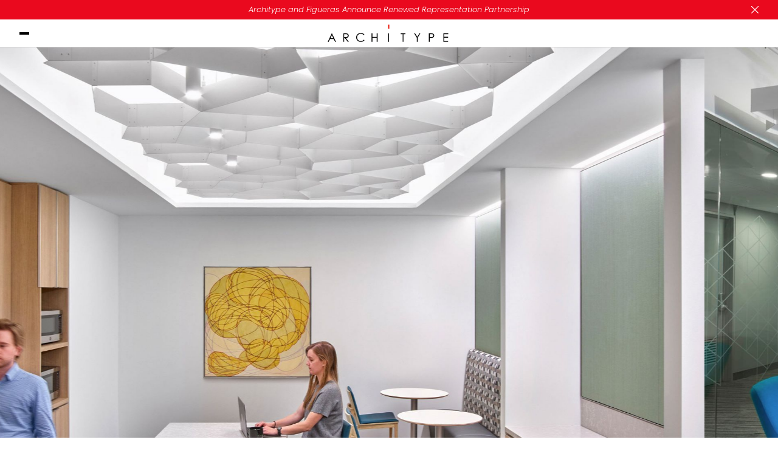

--- FILE ---
content_type: text/html; charset=utf-8
request_url: https://www.architype.net/all-products/atmosphera-adaptive-pulse
body_size: 10069
content:
<!DOCTYPE html><!-- Last Published: Thu Dec 04 2025 18:39:21 GMT+0000 (Coordinated Universal Time) --><html data-wf-domain="www.architype.net" data-wf-page="65fdc14025e96691c3169c73" data-wf-site="61535016942c346032244552" data-wf-collection="65fdc14025e96691c3169c5d" data-wf-item-slug="atmosphera-adaptive-pulse"><head><meta charset="utf-8"/><title>Arktura | Atmosphera Adaptive Pulse</title><meta content="The Pulse system can add style and sophistication to your space, compelling viewers to look up." name="description"/><meta content="width=device-width, initial-scale=1" name="viewport"/><link href="https://cdn.prod.website-files.com/61535016942c346032244552/css/architype-staging.webflow.shared.c76208071.css" rel="stylesheet" type="text/css"/><link href="https://fonts.googleapis.com" rel="preconnect"/><link href="https://fonts.gstatic.com" rel="preconnect" crossorigin="anonymous"/><script src="https://ajax.googleapis.com/ajax/libs/webfont/1.6.26/webfont.js" type="text/javascript"></script><script type="text/javascript">WebFont.load({  google: {    families: ["Open Sans:300,300italic,400,400italic,600,600italic,700,700italic,800,800italic","Poppins:100,100italic,200,200italic,300,300italic,regular,italic,500,500italic,600,600italic,700,700italic,800,800italic,900,900italic","Bebas Neue:regular"]  }});</script><script src="https://use.typekit.net/bnk5tej.js" type="text/javascript"></script><script type="text/javascript">try{Typekit.load();}catch(e){}</script><script type="text/javascript">!function(o,c){var n=c.documentElement,t=" w-mod-";n.className+=t+"js",("ontouchstart"in o||o.DocumentTouch&&c instanceof DocumentTouch)&&(n.className+=t+"touch")}(window,document);</script><link href="https://cdn.prod.website-files.com/61535016942c346032244552/636039bd6952ed1a68267b7f_Architype-Favicon.png" rel="shortcut icon" type="image/x-icon"/><link href="https://cdn.prod.website-files.com/61535016942c346032244552/6360364171e43c1a133316d8_Architype-Webclip.png" rel="apple-touch-icon"/><script async="" src="https://www.googletagmanager.com/gtag/js?id=G-CPP66R8QNF"></script><script type="text/javascript">window.dataLayer = window.dataLayer || [];function gtag(){dataLayer.push(arguments);}gtag('js', new Date());gtag('config', 'G-CPP66R8QNF', {'anonymize_ip': false});</script><!-- [Attributes by Finsweet] CMS Filter -->
<script async src="https://cdn.jsdelivr.net/npm/@finsweet/attributes-cmsfilter@1/cmsfilter.js"></script></head><body><div class="nav-header-wrapper"><div class="nav_preheader"><div class="announcement-bar-container"><a href="/figueras" class="announcement-link-div w-inline-block"><div class="typography_nav_preheader">Architype and Figueras Announce Renewed Representation Partnership</div></a><img data-w-id="0c330fe2-cb97-fa19-4117-9ef2966dc319" loading="lazy" alt="" src="https://cdn.prod.website-files.com/61535016942c346032244552/6797eb49a93cd60aecba7a12_white-close-icon-top-notification-bar-webflow-cloneable-template-brix-templates.svg" class="close-icon announcement-bar"/></div></div><nav class="nav_wrapper"><button aria-label="Open Main Menu" class="nav_button"><div class="nav_button_line"></div><div class="nav_button_line"></div></button><a aria-label="Go Home" id="w-node-_90aaf844-8f56-1047-fbb3-24416d1bf552-6d1bf54e" href="/" class="nav_logo_wrap w-inline-block"><img src="https://cdn.prod.website-files.com/61535016942c346032244552/65de5470034f54f861967f66_Architype_Logo.svg" loading="lazy" alt="" class="architype_logo"/></a><div class="menu_background"></div><address class="menu_wrap"><div trap-focus="" class="menu_panel"><button aria-label="Open Grow Menu" class="menu_link opens-more"><div class="menu_link_text">Interior Wall Solutions</div><svg xmlns="http://www.w3.org/2000/svg" width="100%" viewBox="0 0 6 9" fill="none" class="menu_icon"><path fill-rule="evenodd" clip-rule="evenodd" d="M0.707107 0L5.06066 4.35355L0.707107 8.70711L0 8L3.64645 4.35355L0 0.707107L0.707107 0Z" fill="currentColor"></path></svg></button><button aria-label="Open Grow Menu" class="menu_link opens-more"><div class="menu_link_text">Interior Architectural Products</div><svg xmlns="http://www.w3.org/2000/svg" width="100%" viewBox="0 0 6 9" fill="none" class="menu_icon"><path fill-rule="evenodd" clip-rule="evenodd" d="M0.707107 0L5.06066 4.35355L0.707107 8.70711L0 8L3.64645 4.35355L0 0.707107L0.707107 0Z" fill="currentColor"></path></svg></button><button aria-label="Open Learn Menu" class="menu_link opens-more"><div class="menu_link_text">Exterior Architectural Products</div><svg xmlns="http://www.w3.org/2000/svg" width="100%" viewBox="0 0 6 9" fill="none" class="menu_icon"><path fill-rule="evenodd" clip-rule="evenodd" d="M0.707107 0L5.06066 4.35355L0.707107 8.70711L0 8L3.64645 4.35355L0 0.707107L0.707107 0Z" fill="currentColor"></path></svg></button><button aria-label="Open Grow Menu" class="menu_link opens-more"><div class="menu_link_text">Casegoods, Furnishings, and Ancillary</div><svg xmlns="http://www.w3.org/2000/svg" width="100%" viewBox="0 0 6 9" fill="none" class="menu_icon"><path fill-rule="evenodd" clip-rule="evenodd" d="M0.707107 0L5.06066 4.35355L0.707107 8.70711L0 8L3.64645 4.35355L0 0.707107L0.707107 0Z" fill="currentColor"></path></svg></button><button aria-label="Open Learn Menu" class="menu_link opens-more"><div class="menu_link_text">Product Types</div><svg xmlns="http://www.w3.org/2000/svg" width="100%" viewBox="0 0 6 9" fill="none" class="menu_icon"><path fill-rule="evenodd" clip-rule="evenodd" d="M0.707107 0L5.06066 4.35355L0.707107 8.70711L0 8L3.64645 4.35355L0 0.707107L0.707107 0Z" fill="currentColor"></path></svg></button><button aria-label="Open Inspire Menu" class="menu_link opens-more"><div class="menu_link_text">Company</div><svg xmlns="http://www.w3.org/2000/svg" width="100%" viewBox="0 0 6 9" fill="none" class="menu_icon"><path fill-rule="evenodd" clip-rule="evenodd" d="M0.707107 0L5.06066 4.35355L0.707107 8.70711L0 8L3.64645 4.35355L0 0.707107L0.707107 0Z" fill="currentColor"></path></svg></button><a href="/projects" class="menu_link w-inline-block"><div class="menu_link_text">Projects</div></a><a href="/events-3" class="menu_link events w-inline-block"><div class="menu_link_text">Events</div></a><a href="/contact" class="menu_link w-inline-block"><div class="menu_link_text">Contact</div></a></div><div class="menu_panel"><button aria-label="Back to main menu" class="menu_link go-back"><svg xmlns="http://www.w3.org/2000/svg" width="100%" viewBox="0 0 6 9" fill="none" class="menu_icon is-alt"><path fill-rule="evenodd" clip-rule="evenodd" d="M0.707107 0L5.06066 4.35355L0.707107 8.70711L0 8L3.64645 4.35355L0 0.707107L0.707107 0Z" fill="currentColor"></path></svg><div class="menu_link_text">Back</div></button><div focus-back="true" trap-focus="" class="menu_content sub"><div class="collection-list-wrapper-15 w-dyn-list"><div role="list" class="w-dyn-items"><div role="listitem" class="collection-item-11 w-dyn-item"><a data-w-id="895992ac-16a9-c058-2f2f-fac887843a64" href="https://architype.net/4space-fronts" class="menu_link sub_link w-inline-block"><div class="menu_link_text">4Space Fronts</div><img src="https://cdn.prod.website-files.com/61e41f20cd79d7128667d07c/668d833612696d36a741e9e2_Interiors-4Space%20(1).jpg" loading="lazy" alt="" sizes="100vw" srcset="https://cdn.prod.website-files.com/61e41f20cd79d7128667d07c/668d833612696d36a741e9e2_Interiors-4Space%20(1)-p-500.jpg 500w, https://cdn.prod.website-files.com/61e41f20cd79d7128667d07c/668d833612696d36a741e9e2_Interiors-4Space%20(1)-p-800.jpg 800w, https://cdn.prod.website-files.com/61e41f20cd79d7128667d07c/668d833612696d36a741e9e2_Interiors-4Space%20(1)-p-1080.jpg 1080w, https://cdn.prod.website-files.com/61e41f20cd79d7128667d07c/668d833612696d36a741e9e2_Interiors-4Space%20(1).jpg 1920w" class="menu_link_image"/></a></div><div role="listitem" class="collection-item-11 w-dyn-item"><a data-w-id="895992ac-16a9-c058-2f2f-fac887843a64" href="https://architype.net/efg" class="menu_link sub_link w-inline-block"><div class="menu_link_text">EFG</div><img src="https://cdn.prod.website-files.com/61e41f20cd79d7128667d07c/668d832a017724e1c752ba8b_Interiors-EFG%20(1).jpg" loading="lazy" alt="" sizes="100vw" srcset="https://cdn.prod.website-files.com/61e41f20cd79d7128667d07c/668d832a017724e1c752ba8b_Interiors-EFG%20(1)-p-500.jpg 500w, https://cdn.prod.website-files.com/61e41f20cd79d7128667d07c/668d832a017724e1c752ba8b_Interiors-EFG%20(1)-p-800.jpg 800w, https://cdn.prod.website-files.com/61e41f20cd79d7128667d07c/668d832a017724e1c752ba8b_Interiors-EFG%20(1)-p-1080.jpg 1080w, https://cdn.prod.website-files.com/61e41f20cd79d7128667d07c/668d832a017724e1c752ba8b_Interiors-EFG%20(1).jpg 1920w" class="menu_link_image"/></a></div><div role="listitem" class="collection-item-11 w-dyn-item"><a data-w-id="895992ac-16a9-c058-2f2f-fac887843a64" href="https://architype.net/enclose" class="menu_link sub_link w-inline-block"><div class="menu_link_text">Enclose</div><img src="https://cdn.prod.website-files.com/61e41f20cd79d7128667d07c/668d83211a95538ec2d42f12_Interiors-Enclose%20(1).jpg" loading="lazy" alt="" sizes="100vw" srcset="https://cdn.prod.website-files.com/61e41f20cd79d7128667d07c/668d83211a95538ec2d42f12_Interiors-Enclose%20(1)-p-500.jpg 500w, https://cdn.prod.website-files.com/61e41f20cd79d7128667d07c/668d83211a95538ec2d42f12_Interiors-Enclose%20(1)-p-800.jpg 800w, https://cdn.prod.website-files.com/61e41f20cd79d7128667d07c/668d83211a95538ec2d42f12_Interiors-Enclose%20(1)-p-1080.jpg 1080w, https://cdn.prod.website-files.com/61e41f20cd79d7128667d07c/668d83211a95538ec2d42f12_Interiors-Enclose%20(1).jpg 1920w" class="menu_link_image"/></a></div><div role="listitem" class="collection-item-11 w-dyn-item"><a data-w-id="895992ac-16a9-c058-2f2f-fac887843a64" href="https://architype.net/hushoffice" class="menu_link sub_link w-inline-block"><div class="menu_link_text">Hushoffice</div><img src="https://cdn.prod.website-files.com/61e41f20cd79d7128667d07c/6674765adbd66043d13e0de9_6639368089969a8b47cf4aa7_Interiors-Hush.jpeg" loading="lazy" alt="" class="menu_link_image"/></a></div><div role="listitem" class="collection-item-11 w-dyn-item"><a data-w-id="895992ac-16a9-c058-2f2f-fac887843a64" href="https://architype.net/pergola" class="menu_link sub_link w-inline-block"><div class="menu_link_text">Pergola</div><img src="https://cdn.prod.website-files.com/61e41f20cd79d7128667d07c/668db785d1c5ed3d9e3a4b55_Interiors-Pergola-1.jpg" loading="lazy" alt="" sizes="100vw" srcset="https://cdn.prod.website-files.com/61e41f20cd79d7128667d07c/668db785d1c5ed3d9e3a4b55_Interiors-Pergola-1-p-500.jpg 500w, https://cdn.prod.website-files.com/61e41f20cd79d7128667d07c/668db785d1c5ed3d9e3a4b55_Interiors-Pergola-1-p-800.jpg 800w, https://cdn.prod.website-files.com/61e41f20cd79d7128667d07c/668db785d1c5ed3d9e3a4b55_Interiors-Pergola-1-p-1080.jpg 1080w, https://cdn.prod.website-files.com/61e41f20cd79d7128667d07c/668db785d1c5ed3d9e3a4b55_Interiors-Pergola-1.jpg 1920w" class="menu_link_image"/></a></div><div role="listitem" class="collection-item-11 w-dyn-item"><a data-w-id="895992ac-16a9-c058-2f2f-fac887843a64" href="https://architype.net/trivati" class="menu_link sub_link w-inline-block"><div class="menu_link_text">Trivati</div><img src="https://cdn.prod.website-files.com/61e41f20cd79d7128667d07c/668d83301a95538ec2d44234_Interiors-Trivati.jpg" loading="lazy" alt="" sizes="100vw" srcset="https://cdn.prod.website-files.com/61e41f20cd79d7128667d07c/668d83301a95538ec2d44234_Interiors-Trivati-p-500.jpg 500w, https://cdn.prod.website-files.com/61e41f20cd79d7128667d07c/668d83301a95538ec2d44234_Interiors-Trivati-p-800.jpg 800w, https://cdn.prod.website-files.com/61e41f20cd79d7128667d07c/668d83301a95538ec2d44234_Interiors-Trivati-p-1080.jpg 1080w, https://cdn.prod.website-files.com/61e41f20cd79d7128667d07c/668d83301a95538ec2d44234_Interiors-Trivati.jpg 1920w" class="menu_link_image"/></a></div></div></div></div><div focus-back="true" trap-focus="" class="menu_content sub"><div class="collection-list-wrapper-15 w-dyn-list"><div role="list" class="w-dyn-items"><div role="listitem" class="collection-item-11 w-dyn-item"><a data-w-id="90aaf844-8f56-1047-fbb3-24416d1bf58e" href="http://architype.net/arktura" class="menu_link sub_link w-inline-block"><div class="menu_link_text">Arktura</div><img src="https://cdn.prod.website-files.com/61e41f20cd79d7128667d07c/6578a21927f2e2dc4763353d_6567dab84a628e5f71c0c7f2_Interior-Brands-Arktura.jpeg" loading="lazy" alt="" class="menu_link_image"/></a></div><div role="listitem" class="collection-item-11 w-dyn-item"><a data-w-id="90aaf844-8f56-1047-fbb3-24416d1bf58e" href="https://www.architype.net/bok-modern" class="menu_link sub_link w-inline-block"><div class="menu_link_text">BOK Modern</div><img src="https://cdn.prod.website-files.com/61e41f20cd79d7128667d07c/66a006d15cbba29df5764c47_Interiors-BOK.jpg" loading="lazy" alt="" sizes="100vw" srcset="https://cdn.prod.website-files.com/61e41f20cd79d7128667d07c/66a006d15cbba29df5764c47_Interiors-BOK-p-500.jpg 500w, https://cdn.prod.website-files.com/61e41f20cd79d7128667d07c/66a006d15cbba29df5764c47_Interiors-BOK-p-800.jpg 800w, https://cdn.prod.website-files.com/61e41f20cd79d7128667d07c/66a006d15cbba29df5764c47_Interiors-BOK-p-1080.jpg 1080w, https://cdn.prod.website-files.com/61e41f20cd79d7128667d07c/66a006d15cbba29df5764c47_Interiors-BOK.jpg 1920w" class="menu_link_image"/></a></div><div role="listitem" class="collection-item-11 w-dyn-item"><a data-w-id="90aaf844-8f56-1047-fbb3-24416d1bf58e" href="https://www.architype.net/figueras" class="menu_link sub_link w-inline-block"><div class="menu_link_text">Figueras</div><img src="https://cdn.prod.website-files.com/61e41f20cd79d7128667d07c/685da05c81ea07d2da90066f_Figueras_ArtCenter_Divider_2.jpg" loading="lazy" alt="" sizes="100vw" srcset="https://cdn.prod.website-files.com/61e41f20cd79d7128667d07c/685da05c81ea07d2da90066f_Figueras_ArtCenter_Divider_2-p-500.jpg 500w, https://cdn.prod.website-files.com/61e41f20cd79d7128667d07c/685da05c81ea07d2da90066f_Figueras_ArtCenter_Divider_2-p-800.jpg 800w, https://cdn.prod.website-files.com/61e41f20cd79d7128667d07c/685da05c81ea07d2da90066f_Figueras_ArtCenter_Divider_2-p-1080.jpg 1080w, https://cdn.prod.website-files.com/61e41f20cd79d7128667d07c/685da05c81ea07d2da90066f_Figueras_ArtCenter_Divider_2-p-1600.jpg 1600w, https://cdn.prod.website-files.com/61e41f20cd79d7128667d07c/685da05c81ea07d2da90066f_Figueras_ArtCenter_Divider_2.jpg 2279w" class="menu_link_image"/></a></div><div role="listitem" class="collection-item-11 w-dyn-item"><a data-w-id="90aaf844-8f56-1047-fbb3-24416d1bf58e" href="http://architype.net/mecho" class="menu_link sub_link w-inline-block"><div class="menu_link_text">Mecho</div><img src="https://cdn.prod.website-files.com/61e41f20cd79d7128667d07c/6578a2191b138440d9f77492_656fbddf4bfe8bf2d9fa653d_Interior-Brands-Mecho.jpeg" loading="lazy" alt="" class="menu_link_image"/></a></div><div role="listitem" class="collection-item-11 w-dyn-item"><a data-w-id="90aaf844-8f56-1047-fbb3-24416d1bf58e" href="http://architype.net/swfcontract" class="menu_link sub_link w-inline-block"><div class="menu_link_text">SWFcontract</div><img src="https://cdn.prod.website-files.com/61e41f20cd79d7128667d07c/667473e56fea72e33cb9c5cd_656fbe52130330c8e6d17b27_Interior-Brands-SWF.jpeg" loading="lazy" alt="" class="menu_link_image"/></a></div><div role="listitem" class="collection-item-11 w-dyn-item"><a data-w-id="90aaf844-8f56-1047-fbb3-24416d1bf58e" href="http://architype.net/zahner" class="menu_link sub_link w-inline-block"><div class="menu_link_text">Zahner</div><img src="https://cdn.prod.website-files.com/61e41f20cd79d7128667d07c/667473e8bc8aa81c578be148_656fbebc8780fdfba05f2e55_Interior-Brands-Zahner.jpeg" loading="lazy" alt="" class="menu_link_image"/></a></div></div></div></div><div focus-back="true" trap-focus="" class="menu_content sub"><div class="collection-list-wrapper-15 w-dyn-list"><div role="list" class="w-dyn-items"><div role="listitem" class="collection-item-11 w-dyn-item"><a data-w-id="90aaf844-8f56-1047-fbb3-24416d1bf599" href="http://architype.net/arktura" class="menu_link sub_link w-inline-block"><div class="menu_link_text">Arktura</div><img src="https://cdn.prod.website-files.com/61e41f20cd79d7128667d07c/667474ea177d97c84a745b7a_6570b628cc54d2e21ff0cc78_Exterior-Brands-Arktura-2.jpeg" loading="lazy" alt="" class="menu_link_image"/></a></div><div role="listitem" class="collection-item-11 w-dyn-item"><a data-w-id="90aaf844-8f56-1047-fbb3-24416d1bf599" href="https://www.architype.net/bok-modern" class="menu_link sub_link w-inline-block"><div class="menu_link_text">BOK Modern</div><img src="https://cdn.prod.website-files.com/61e41f20cd79d7128667d07c/66a006c816ee60409978fc48_Exteriors-BOK.jpg" loading="lazy" alt="" class="menu_link_image"/></a></div><div role="listitem" class="collection-item-11 w-dyn-item"><a data-w-id="90aaf844-8f56-1047-fbb3-24416d1bf599" href="http://architype.net/struxure" class="menu_link sub_link w-inline-block"><div class="menu_link_text">StruXure</div><img src="https://cdn.prod.website-files.com/61e41f20cd79d7128667d07c/68f95acfa8da7b335ac318b2_StruXure-Thumbnail.jpg" loading="lazy" alt="" sizes="100vw" srcset="https://cdn.prod.website-files.com/61e41f20cd79d7128667d07c/68f95acfa8da7b335ac318b2_StruXure-Thumbnail-p-500.jpg 500w, https://cdn.prod.website-files.com/61e41f20cd79d7128667d07c/68f95acfa8da7b335ac318b2_StruXure-Thumbnail-p-800.jpg 800w, https://cdn.prod.website-files.com/61e41f20cd79d7128667d07c/68f95acfa8da7b335ac318b2_StruXure-Thumbnail-p-1080.jpg 1080w, https://cdn.prod.website-files.com/61e41f20cd79d7128667d07c/68f95acfa8da7b335ac318b2_StruXure-Thumbnail.jpg 1920w" class="menu_link_image"/></a></div><div role="listitem" class="collection-item-11 w-dyn-item"><a data-w-id="90aaf844-8f56-1047-fbb3-24416d1bf599" href="http://architype.net/zahner" class="menu_link sub_link w-inline-block"><div class="menu_link_text">Zahner</div><img src="https://cdn.prod.website-files.com/61e41f20cd79d7128667d07c/667474ea129bda3a8e98d16e_6570ba5754b200a4988c3a7f_Exterior-Brands-Zahner-6.jpeg" loading="lazy" alt="" class="menu_link_image"/></a></div></div></div></div><div focus-back="true" trap-focus="" class="menu_content sub"><div class="collection-list-wrapper-15 w-dyn-list"><div role="list" class="w-dyn-items"><div role="listitem" class="collection-item-11 w-dyn-item"><a data-w-id="0c883429-e827-d2c2-195a-f002a85b5f6e" href="https://www.architype.net/cappellini" class="menu_link sub_link w-inline-block"><div class="menu_link_text">Cappellini</div><img src="https://cdn.prod.website-files.com/61e41f20cd79d7128667d07c/65971b6894057eabaac47735_Interiors-Cappellini-2.jpg" loading="lazy" alt="" sizes="100vw" srcset="https://cdn.prod.website-files.com/61e41f20cd79d7128667d07c/65971b6894057eabaac47735_Interiors-Cappellini-2-p-500.jpg 500w, https://cdn.prod.website-files.com/61e41f20cd79d7128667d07c/65971b6894057eabaac47735_Interiors-Cappellini-2-p-800.jpg 800w, https://cdn.prod.website-files.com/61e41f20cd79d7128667d07c/65971b6894057eabaac47735_Interiors-Cappellini-2-p-1080.jpg 1080w, https://cdn.prod.website-files.com/61e41f20cd79d7128667d07c/65971b6894057eabaac47735_Interiors-Cappellini-2.jpg 1920w" class="menu_link_image"/></a></div><div role="listitem" class="collection-item-11 w-dyn-item"><a data-w-id="0c883429-e827-d2c2-195a-f002a85b5f6e" href="https://www.architype.net/cassina" class="menu_link sub_link w-inline-block"><div class="menu_link_text">Cassina</div><img src="https://cdn.prod.website-files.com/61e41f20cd79d7128667d07c/6679a47054aa47a873345f92_Interiors-Cassina-13.jpg" loading="lazy" alt="" sizes="100vw" srcset="https://cdn.prod.website-files.com/61e41f20cd79d7128667d07c/6679a47054aa47a873345f92_Interiors-Cassina-13-p-500.jpg 500w, https://cdn.prod.website-files.com/61e41f20cd79d7128667d07c/6679a47054aa47a873345f92_Interiors-Cassina-13-p-800.jpg 800w, https://cdn.prod.website-files.com/61e41f20cd79d7128667d07c/6679a47054aa47a873345f92_Interiors-Cassina-13-p-1080.jpg 1080w, https://cdn.prod.website-files.com/61e41f20cd79d7128667d07c/6679a47054aa47a873345f92_Interiors-Cassina-13.jpg 1920w" class="menu_link_image"/></a></div><div role="listitem" class="collection-item-11 w-dyn-item"><a data-w-id="0c883429-e827-d2c2-195a-f002a85b5f6e" href="https://www.architype.net/emeco" class="menu_link sub_link w-inline-block"><div class="menu_link_text">Emeco</div><img src="https://cdn.prod.website-files.com/61e41f20cd79d7128667d07c/65971b7b9d10d10ec2016831_Interiors-Emeco-1.jpg" loading="lazy" alt="" sizes="100vw" srcset="https://cdn.prod.website-files.com/61e41f20cd79d7128667d07c/65971b7b9d10d10ec2016831_Interiors-Emeco-1-p-500.jpg 500w, https://cdn.prod.website-files.com/61e41f20cd79d7128667d07c/65971b7b9d10d10ec2016831_Interiors-Emeco-1-p-800.jpg 800w, https://cdn.prod.website-files.com/61e41f20cd79d7128667d07c/65971b7b9d10d10ec2016831_Interiors-Emeco-1-p-1080.jpg 1080w, https://cdn.prod.website-files.com/61e41f20cd79d7128667d07c/65971b7b9d10d10ec2016831_Interiors-Emeco-1-p-1600.jpg 1600w, https://cdn.prod.website-files.com/61e41f20cd79d7128667d07c/65971b7b9d10d10ec2016831_Interiors-Emeco-1.jpg 1920w" class="menu_link_image"/></a></div><div role="listitem" class="collection-item-11 w-dyn-item"><a data-w-id="0c883429-e827-d2c2-195a-f002a85b5f6e" href="https://www.architype.net/gan-rugs" class="menu_link sub_link w-inline-block"><div class="menu_link_text">GAN Rugs</div><img src="https://cdn.prod.website-files.com/61e41f20cd79d7128667d07c/65971b893b29b3bd6c703aeb_Interiors-GAN-1.jpg" loading="lazy" alt="" sizes="100vw" srcset="https://cdn.prod.website-files.com/61e41f20cd79d7128667d07c/65971b893b29b3bd6c703aeb_Interiors-GAN-1-p-500.jpg 500w, https://cdn.prod.website-files.com/61e41f20cd79d7128667d07c/65971b893b29b3bd6c703aeb_Interiors-GAN-1-p-800.jpg 800w, https://cdn.prod.website-files.com/61e41f20cd79d7128667d07c/65971b893b29b3bd6c703aeb_Interiors-GAN-1-p-1080.jpg 1080w, https://cdn.prod.website-files.com/61e41f20cd79d7128667d07c/65971b893b29b3bd6c703aeb_Interiors-GAN-1-p-1600.jpg 1600w, https://cdn.prod.website-files.com/61e41f20cd79d7128667d07c/65971b893b29b3bd6c703aeb_Interiors-GAN-1.jpg 1920w" class="menu_link_image"/></a></div><div role="listitem" class="collection-item-11 w-dyn-item"><a data-w-id="0c883429-e827-d2c2-195a-f002a85b5f6e" href="https://architype.net/halcon" class="menu_link sub_link w-inline-block"><div class="menu_link_text">Halcon</div><img src="https://cdn.prod.website-files.com/61e41f20cd79d7128667d07c/6679ae7ee6df93ea5e2df920_Interior-Brands-Halcon-4.jpg" loading="lazy" alt="" sizes="100vw" srcset="https://cdn.prod.website-files.com/61e41f20cd79d7128667d07c/6679ae7ee6df93ea5e2df920_Interior-Brands-Halcon-4-p-500.jpg 500w, https://cdn.prod.website-files.com/61e41f20cd79d7128667d07c/6679ae7ee6df93ea5e2df920_Interior-Brands-Halcon-4-p-800.jpg 800w, https://cdn.prod.website-files.com/61e41f20cd79d7128667d07c/6679ae7ee6df93ea5e2df920_Interior-Brands-Halcon-4-p-1080.jpg 1080w, https://cdn.prod.website-files.com/61e41f20cd79d7128667d07c/6679ae7ee6df93ea5e2df920_Interior-Brands-Halcon-4.jpg 1920w" class="menu_link_image"/></a></div><div role="listitem" class="collection-item-11 w-dyn-item"><a data-w-id="0c883429-e827-d2c2-195a-f002a85b5f6e" href="https://www.architype.net/janus-et-cie" class="menu_link sub_link w-inline-block"><div class="menu_link_text">JANUS et cie</div><img src="https://cdn.prod.website-files.com/61e41f20cd79d7128667d07c/6679b0b0401ff722fcce66ae_Interiors-JANUS-2.jpg" loading="lazy" alt="" sizes="100vw" srcset="https://cdn.prod.website-files.com/61e41f20cd79d7128667d07c/6679b0b0401ff722fcce66ae_Interiors-JANUS-2-p-500.jpg 500w, https://cdn.prod.website-files.com/61e41f20cd79d7128667d07c/6679b0b0401ff722fcce66ae_Interiors-JANUS-2-p-800.jpg 800w, https://cdn.prod.website-files.com/61e41f20cd79d7128667d07c/6679b0b0401ff722fcce66ae_Interiors-JANUS-2-p-1080.jpg 1080w, https://cdn.prod.website-files.com/61e41f20cd79d7128667d07c/6679b0b0401ff722fcce66ae_Interiors-JANUS-2.jpg 1920w" class="menu_link_image"/></a></div><div role="listitem" class="collection-item-11 w-dyn-item"><a data-w-id="0c883429-e827-d2c2-195a-f002a85b5f6e" href="https://architype.net/pablo" class="menu_link sub_link w-inline-block"><div class="menu_link_text">Pablo</div><img src="https://cdn.prod.website-files.com/61e41f20cd79d7128667d07c/663923ca8728feedca230cc2_Interiors-Pablo-1.jpg" loading="lazy" alt="" class="menu_link_image"/></a></div><div role="listitem" class="collection-item-11 w-dyn-item"><a data-w-id="0c883429-e827-d2c2-195a-f002a85b5f6e" href="https://www.architype.net/poltrona-frau" class="menu_link sub_link w-inline-block"><div class="menu_link_text">Poltrona Frau</div><img src="https://cdn.prod.website-files.com/61e41f20cd79d7128667d07c/65971b9a5490607101f4df71_Interiors-Poltrona-1.jpg" loading="lazy" alt="" sizes="100vw" srcset="https://cdn.prod.website-files.com/61e41f20cd79d7128667d07c/65971b9a5490607101f4df71_Interiors-Poltrona-1-p-500.jpg 500w, https://cdn.prod.website-files.com/61e41f20cd79d7128667d07c/65971b9a5490607101f4df71_Interiors-Poltrona-1-p-800.jpg 800w, https://cdn.prod.website-files.com/61e41f20cd79d7128667d07c/65971b9a5490607101f4df71_Interiors-Poltrona-1-p-1080.jpg 1080w, https://cdn.prod.website-files.com/61e41f20cd79d7128667d07c/65971b9a5490607101f4df71_Interiors-Poltrona-1-p-1600.jpg 1600w, https://cdn.prod.website-files.com/61e41f20cd79d7128667d07c/65971b9a5490607101f4df71_Interiors-Poltrona-1.jpg 1920w" class="menu_link_image"/></a></div></div></div></div><div focus-back="true" trap-focus="" class="menu_content sub"><div class="collection-list-wrapper-15 w-dyn-list"><div role="list" class="w-dyn-items"><div role="listitem" class="collection-item-11 w-dyn-item"><a data-w-id="90aaf844-8f56-1047-fbb3-24416d1bf5a7" href="/product-types/acoustical-solutions" class="menu_link sub_link w-inline-block"><div class="menu_link_text">Acoustical Solutions | Standard and Custom</div></a></div><div role="listitem" class="collection-item-11 w-dyn-item"><a data-w-id="90aaf844-8f56-1047-fbb3-24416d1bf5a7" href="/product-types/canopies-kiosks" class="menu_link sub_link w-inline-block"><div class="menu_link_text">Canopies and Kiosks | Interior &amp; Exterior</div></a></div><div role="listitem" class="collection-item-11 w-dyn-item"><a data-w-id="90aaf844-8f56-1047-fbb3-24416d1bf5a7" href="/product-types/casegoods" class="menu_link sub_link w-inline-block"><div class="menu_link_text">Casegoods | Private &amp; Open Office</div></a></div><div role="listitem" class="collection-item-11 w-dyn-item"><a data-w-id="90aaf844-8f56-1047-fbb3-24416d1bf5a7" href="/product-types/ceilings-standard-customizable-fully-custom" class="menu_link sub_link w-inline-block"><div class="menu_link_text">Ceilings | Standard, Customizable, Fully Custom</div></a></div><div role="listitem" class="collection-item-11 w-dyn-item"><a data-w-id="90aaf844-8f56-1047-fbb3-24416d1bf5a7" href="/product-types/conferencing-av-environments" class="menu_link sub_link w-inline-block"><div class="menu_link_text">Conferencing and A/V Environments</div></a></div><div role="listitem" class="collection-item-11 w-dyn-item"><a data-w-id="90aaf844-8f56-1047-fbb3-24416d1bf5a7" href="/product-types/facades" class="menu_link sub_link w-inline-block"><div class="menu_link_text">Facades</div></a></div><div role="listitem" class="collection-item-11 w-dyn-item"><a data-w-id="90aaf844-8f56-1047-fbb3-24416d1bf5a7" href="/product-types/freestanding-rooms-and-booths" class="menu_link sub_link w-inline-block"><div class="menu_link_text">Freestanding Rooms and Booths | Interior</div></a></div><div role="listitem" class="collection-item-11 w-dyn-item"><a data-w-id="90aaf844-8f56-1047-fbb3-24416d1bf5a7" href="/product-types/glass-wall-systems" class="menu_link sub_link w-inline-block"><div class="menu_link_text">Glass Wall Systems | Interior Fixed</div></a></div><div role="listitem" class="collection-item-11 w-dyn-item"><a data-w-id="90aaf844-8f56-1047-fbb3-24416d1bf5a7" href="/product-types/guardrails-balconies-fences" class="menu_link sub_link w-inline-block"><div class="menu_link_text">Guardrails, Balconies, Fences</div></a></div><div role="listitem" class="collection-item-11 w-dyn-item"><a data-w-id="90aaf844-8f56-1047-fbb3-24416d1bf5a7" href="/product-types/landscape-forms-and-structures" class="menu_link sub_link w-inline-block"><div class="menu_link_text">Landscape Forms and Structures</div></a></div><div role="listitem" class="collection-item-11 w-dyn-item"><a data-w-id="90aaf844-8f56-1047-fbb3-24416d1bf5a7" href="/product-types/lighting" class="menu_link sub_link w-inline-block"><div class="menu_link_text">Lighting | Interior</div></a></div><div role="listitem" class="collection-item-11 w-dyn-item"><a data-w-id="90aaf844-8f56-1047-fbb3-24416d1bf5a7" href="/product-types/public-corporate-art" class="menu_link sub_link w-inline-block"><div class="menu_link_text">Public &amp; Corporate Art</div></a></div><div role="listitem" class="collection-item-11 w-dyn-item"><a data-w-id="90aaf844-8f56-1047-fbb3-24416d1bf5a7" href="/product-types/rugs" class="menu_link sub_link w-inline-block"><div class="menu_link_text">Rugs | Interior &amp; Exterior</div></a></div><div role="listitem" class="collection-item-11 w-dyn-item"><a data-w-id="90aaf844-8f56-1047-fbb3-24416d1bf5a7" href="/product-types/seating" class="menu_link sub_link w-inline-block"><div class="menu_link_text">Seating | Interior &amp; Exterior</div></a></div><div role="listitem" class="collection-item-11 w-dyn-item"><a data-w-id="90aaf844-8f56-1047-fbb3-24416d1bf5a7" href="/product-types/seating-theatre-auditorium-lecture" class="menu_link sub_link w-inline-block"><div class="menu_link_text">Seating | Theatre, Auditorium, Lecture</div></a></div><div role="listitem" class="collection-item-11 w-dyn-item"><a data-w-id="90aaf844-8f56-1047-fbb3-24416d1bf5a7" href="/product-types/tables" class="menu_link sub_link w-inline-block"><div class="menu_link_text">Tables | Interior &amp; Exterior</div></a></div><div role="listitem" class="collection-item-11 w-dyn-item"><a data-w-id="90aaf844-8f56-1047-fbb3-24416d1bf5a7" href="/product-types/wall-cladding" class="menu_link sub_link w-inline-block"><div class="menu_link_text">Wall Cladding | Interior &amp; Exterior</div></a></div><div role="listitem" class="collection-item-11 w-dyn-item"><a data-w-id="90aaf844-8f56-1047-fbb3-24416d1bf5a7" href="/product-types/wall-features" class="menu_link sub_link w-inline-block"><div class="menu_link_text">Wall Features | Interior &amp; Exterior</div></a></div><div role="listitem" class="collection-item-11 w-dyn-item"><a data-w-id="90aaf844-8f56-1047-fbb3-24416d1bf5a7" href="/product-types/window-covering-solutions" class="menu_link sub_link w-inline-block"><div class="menu_link_text">Window Covering Solutions | Manual &amp; Automated</div></a></div></div></div></div><div focus-back="true" trap-focus="" class="menu_content sub"><a href="/company" class="menu_link sub-link w-inline-block"><div class="menu_link_text">Overview</div></a><a href="https://www.architype.net/company#markets" class="menu_link sub-link w-inline-block"><div class="menu_link_text">Markets</div></a><a href="https://www.architype.net/company#process" class="menu_link sub-link w-inline-block"><div class="menu_link_text">Process</div></a><a href="https://www.architype.net/company#regions" class="menu_link sub-link w-inline-block"><div class="menu_link_text">Regions</div></a><a href="https://www.architype.net/company#team" class="menu_link sub-link w-inline-block"><div class="menu_link_text">Team</div></a></div></div></address></nav></div><div class="section-product"><div data-delay="4000" data-animation="slide" class="multi-image-slider w-slider" data-autoplay="true" data-easing="ease" data-hide-arrows="false" data-disable-swipe="false" data-autoplay-limit="0" data-nav-spacing="6" data-duration="500" data-infinite="true" id="MultiImageSlider"><div class="w-slider-mask"><div id="MultiImageSlider" class="slide-4 w-slide"></div><div id="MultiImageSlider" class="slide-4 w-slide"></div><div id="MultiImageSlider" class="slide-4 w-slide"></div><div id="MultiImageSlider" class="slide-4 w-slide"></div><div id="MultiImageSlider" class="slide-4 w-slide"></div><div id="MultiImageSlider" class="slide-4 w-slide"></div><div id="MultiImageSlider" class="slide-4 w-slide"></div><div id="MultiImageSlider" class="slide-4 w-slide"></div><div id="MultiImageSlider" class="slide-4 w-slide"></div><div id="MultiImageSlider" class="slide-4 w-slide"></div><div id="MultiImageSlider" class="slide-4 w-slide"></div><div id="MultiImageSlider" class="slide-4 w-slide"></div><div id="MultiImageSlider" class="slide-4 w-slide"></div><div id="MultiImageSlider" class="slide-4 w-slide"></div><div id="MultiImageSlider" class="slide-4 w-slide"></div><div id="MultiImageSlider" class="slide-4 w-slide"></div><div id="MultiImageSlider" class="slide-4 w-slide"></div><div id="MultiImageSlider" class="slide-4 w-slide"></div><div id="MultiImageSlider" class="slide-4 w-slide"></div><div id="MultiImageSlider" class="slide-4 w-slide"></div></div><div class="w-slider-arrow-left"><div class="w-icon-slider-left"></div></div><div class="w-slider-arrow-right"><div class="w-icon-slider-right"></div></div><div class="slide-nav-8 w-slider-nav"></div></div><div class="w-embed"><style>
.w-slider-dot {
  background-color: #ececec;
  width: 10px;
  height: 10px;
  border-radius: 15px
}

.w-slider-dot.w-active {
  background-color: #ffffff;
  width: 60px;
  height: 10px;
  border-radius: 15px
}
</style></div><div class="div-block-210"><div class="selected-product-view"><img height="Auto" loading="lazy" width="160" src="https://cdn.prod.website-files.com/61e41f20cd79d7128667d07c/624cd7829ed5144fb55f9448_Arktura-logo-Black.png" alt="" sizes="(max-width: 479px) 100vw, 160px" srcset="https://cdn.prod.website-files.com/61e41f20cd79d7128667d07c/624cd7829ed5144fb55f9448_Arktura-logo-Black-p-500.png 500w, https://cdn.prod.website-files.com/61e41f20cd79d7128667d07c/624cd7829ed5144fb55f9448_Arktura-logo-Black-p-800.png 800w, https://cdn.prod.website-files.com/61e41f20cd79d7128667d07c/624cd7829ed5144fb55f9448_Arktura-logo-Black-p-1080.png 1080w, https://cdn.prod.website-files.com/61e41f20cd79d7128667d07c/624cd7829ed5144fb55f9448_Arktura-logo-Black.png 1280w" class="side-nav-mfr-logo"/><div id="MultiImageCollectionWrapper" class="collection-list-wrapper-8 w-dyn-list"><script type="text/x-wf-template" id="wf-template-9a933910-429c-101e-dd01-0b04f913250e">%3Cdiv%20style%3D%22background-image%3Aurl(%26quot%3Bhttps%3A%2F%2Fcdn.prod.website-files.com%2F61e41f20cd79d7128667d07c%2F62462c599071eb7775fc2537_Arktura-Pulse-Hero-11.jpg%26quot%3B)%22%20role%3D%22listitem%22%20class%3D%22w-dyn-item%20w-dyn-repeater-item%22%3E%3C%2Fdiv%3E</script><div role="list" class="w-dyn-items"><div style="background-image:url(&quot;https://cdn.prod.website-files.com/61e41f20cd79d7128667d07c/62462c599071eb7775fc2537_Arktura-Pulse-Hero-11.jpg&quot;)" role="listitem" class="w-dyn-item w-dyn-repeater-item"></div><div style="background-image:url(&quot;https://cdn.prod.website-files.com/61e41f20cd79d7128667d07c/62462c5ac0af9e568b8654d5_Arktura-Pulse-Hero-2.jpg&quot;)" role="listitem" class="w-dyn-item w-dyn-repeater-item"></div><div style="background-image:url(&quot;https://cdn.prod.website-files.com/61e41f20cd79d7128667d07c/62462c59da845564cbfb362b_Arktura-Pulse-Hero-12.jpg&quot;)" role="listitem" class="w-dyn-item w-dyn-repeater-item"></div><div style="background-image:url(&quot;https://cdn.prod.website-files.com/61e41f20cd79d7128667d07c/62462c59df1d54d01adf291b_Arktura-Pulse-Hero-8.jpg&quot;)" role="listitem" class="w-dyn-item w-dyn-repeater-item"></div><div style="background-image:url(&quot;https://cdn.prod.website-files.com/61e41f20cd79d7128667d07c/62462c5aa6a3cf99b82eaeee_Arktura-Pulse-Hero-4.jpg&quot;)" role="listitem" class="w-dyn-item w-dyn-repeater-item"></div><div style="background-image:url(&quot;https://cdn.prod.website-files.com/61e41f20cd79d7128667d07c/62462c599008ec4ed01c630a_Arktura-Pulse-Hero-6.jpg&quot;)" role="listitem" class="w-dyn-item w-dyn-repeater-item"></div><div style="background-image:url(&quot;https://cdn.prod.website-files.com/61e41f20cd79d7128667d07c/62462c59c0af9e2741865403_Arktura-Pulse-Hero-7.jpg&quot;)" role="listitem" class="w-dyn-item w-dyn-repeater-item"></div><div style="background-image:url(&quot;https://cdn.prod.website-files.com/61e41f20cd79d7128667d07c/62462c59da845503d4fb361a_Arktura-Pulse-Hero-9.jpg&quot;)" role="listitem" class="w-dyn-item w-dyn-repeater-item"></div><div style="background-image:url(&quot;https://cdn.prod.website-files.com/61e41f20cd79d7128667d07c/62462c59ec8cad3932c422ee_Arktura-Pulse-Hero-10.jpg&quot;)" role="listitem" class="w-dyn-item w-dyn-repeater-item"></div><div style="background-image:url(&quot;https://cdn.prod.website-files.com/61e41f20cd79d7128667d07c/62462c597a6c54c531b9148b_Arktura-Pulse-Hero-5.jpg&quot;)" role="listitem" class="w-dyn-item w-dyn-repeater-item"></div><div style="background-image:url(&quot;https://cdn.prod.website-files.com/61e41f20cd79d7128667d07c/62462c5abf010f257f4bd418_Arktura-Pulse-Hero-3.jpg&quot;)" role="listitem" class="w-dyn-item w-dyn-repeater-item"></div><div style="background-image:url(&quot;https://cdn.prod.website-files.com/61e41f20cd79d7128667d07c/62462c5ad3f50ed9643d88d7_Arktura-Pulse-Hero-1.jpg&quot;)" role="listitem" class="w-dyn-item w-dyn-repeater-item"></div></div><div class="w-dyn-hide w-dyn-empty"><div>No items found.</div></div></div><div class="div-block-87"><div class="columns-15 w-row"><div class="column-37 w-col w-col-5 w-col-stack"><div class="div-block-209"><div class="div-block-81"><div fs-cmsfilter-field="name" class="product-category-subtitle">Customizable Ceiling Systems</div><div fn-cmsfilter-field="name" class="product-name-label">Atmosphera® Adaptive Pulse</div></div><div class="div-block-208"><div class="product-header">The Pulse system can add style and sophistication to your space, compelling viewers to look up.</div><div class="product-detail">Because the panels are customizable, you can adjust the openness to your liking. Pulse’s panels are available in steel only — with optional Soft Sound® inserts for sound control.</div></div></div><div class="div-block-83"><div class="div-block-89"><div class="text-block-35">Documents</div><div class="div-block-84"><a data-w-id="73a9b805-09d8-239b-b7d2-1a6c212cc693" style="background-color:rgb(232,235,237)" href="https://cdn.prod.website-files.com/61e41f20cd79d7128667d07c/6244efa4e75da82a1610f57c_Arktura-Color-Finishes-Sheets-Powder-Coat_2022-NEW.pdf" target="_blank" class="product-link-block w-inline-block"><div style="color:rgb(0,0,0)" class="product-link-text">Powder Coat Color Options</div><img src="https://cdn.prod.website-files.com/61535016942c346032244552/67ae7f9af2875d52301f41aa_Download-icon.svg" loading="lazy" style="filter:invert(0%)" alt="" class="download-icon"/></a><a data-w-id="73a9b805-09d8-239b-b7d2-1a6c212cc697" style="background-color:rgb(232,235,237)" href="https://cdn.prod.website-files.com/61e41f20cd79d7128667d07c/6241efd300608c2e4c9a5f10_Arktura-SoftSound%C2%AE-Color-Brochure-with-Specifications.pdf" target="_blank" class="product-link-block w-inline-block"><div style="color:rgb(0,0,0)" class="product-link-text">Soft Sound Color Chart</div><img src="https://cdn.prod.website-files.com/61535016942c346032244552/67ae7f9af2875d52301f41aa_Download-icon.svg" loading="lazy" style="filter:invert(0%)" alt="" class="download-icon"/></a><a data-w-id="73a9b805-09d8-239b-b7d2-1a6c212cc69b" style="background-color:rgb(232,235,237)" href="#" class="product-link-block w-inline-block w-condition-invisible"><div style="color:rgb(0,0,0)" class="product-link-text w-dyn-bind-empty"></div><img src="https://cdn.prod.website-files.com/61535016942c346032244552/67ae7f9af2875d52301f41aa_Download-icon.svg" loading="lazy" style="filter:invert(0%)" alt="" class="download-icon"/></a><a data-w-id="dacbb41c-fffd-1bd2-4075-66349ffbd148" style="background-color:rgb(232,235,237)" href="#" class="product-link-block w-inline-block w-condition-invisible"><div style="color:rgb(0,0,0)" class="product-link-text w-dyn-bind-empty"></div><img src="https://cdn.prod.website-files.com/61535016942c346032244552/67ae7f9af2875d52301f41aa_Download-icon.svg" loading="lazy" style="filter:invert(0%)" alt="" class="download-icon"/></a></div></div></div><div class="product-video-div w-condition-invisible"><a href="#" class="lightbox-link-3 w-inline-block w-dyn-bind-empty w-lightbox"><div class="product-link-text w-condition-invisible">Video</div><img src="https://cdn.prod.website-files.com/61535016942c346032244552/61a79b43e000c548f9301817_RightCarrot.svg" loading="lazy" alt="" class="download-icon video w-condition-invisible"/><script type="application/json" class="w-json">{
  "items": [],
  "group": ""
}</script></a></div></div><div class="column-38 w-col w-col-7 w-col-stack"><div class="product-feature"><img src="https://cdn.prod.website-files.com/61e41f20cd79d7128667d07c/624635e896c30de0479a281e_Atmosphera-Acoustics-Feature.jpg" loading="lazy" alt="" sizes="(max-width: 479px) 96vw, (max-width: 767px) 97vw, (max-width: 991px) 98vw, (max-width: 1919px) 57vw, 58vw" srcset="https://cdn.prod.website-files.com/61e41f20cd79d7128667d07c/624635e896c30de0479a281e_Atmosphera-Acoustics-Feature-p-500.jpeg 500w, https://cdn.prod.website-files.com/61e41f20cd79d7128667d07c/624635e896c30de0479a281e_Atmosphera-Acoustics-Feature-p-800.jpeg 800w, https://cdn.prod.website-files.com/61e41f20cd79d7128667d07c/624635e896c30de0479a281e_Atmosphera-Acoustics-Feature.jpg 1080w" class="product-feature-image-1"/><div class="product-feature-details-wrapper"><div class="product-feature-label">Acoustic Performance</div><div class="product-feature-paragraph">Acoustic Performance Atmosphera®’s design helps control reverberations and reduces the impact of noise from everyday annoyances like ringing, typing, and chatter resulting in a more pleasant and productive environment.
</div></div></div><div class="product-feature"><img src="" loading="lazy" alt="" class="product-feature-image-1 w-dyn-bind-empty"/><div class="product-feature-details-wrapper"><div class="product-feature-label w-dyn-bind-empty"></div><div class="product-feature-paragraph w-dyn-bind-empty"></div></div></div><div class="product-feature"><img src="" loading="lazy" alt="" class="product-feature-image-1 w-dyn-bind-empty"/><div class="product-feature-details-wrapper"><div class="product-feature-label w-dyn-bind-empty"></div><div class="product-feature-paragraph w-dyn-bind-empty"></div></div></div></div></div><div class="related-products w-condition-invisible"><div class="related-products-wrapper"><div class="related-products-title"><div class="related-typography">More by </div><div class="related-typography">Arktura</div></div></div><div class="w-layout-grid grid-7"><div id="w-node-_73a9b805-09d8-239b-b7d2-1a6c212cc6ba-c3169c73" class="related-product"><a href="#" class="link-block-13 w-inline-block"><img height="100" loading="lazy" width="100" src="" alt="" class="product-related-image w-dyn-bind-empty"/><div class="related-product-wrapper"><div class="typography-heading-medium white related w-dyn-bind-empty"></div><div class="line-wrapper"><div class="horizontal-line white"></div></div></div></a></div><div id="w-node-_4abdf61c-98cb-a1c4-f45d-d4b207245382-c3169c73" data-w-id="4abdf61c-98cb-a1c4-f45d-d4b207245382" class="related-product"><a href="#" class="link-block-13 w-inline-block"><img height="100" loading="lazy" width="100" src="" alt="" style="-webkit-transform:translate3d(0, 0, 0) scale3d(1, 1, 1) rotateX(0) rotateY(0) rotateZ(0) skew(0, 0);-moz-transform:translate3d(0, 0, 0) scale3d(1, 1, 1) rotateX(0) rotateY(0) rotateZ(0) skew(0, 0);-ms-transform:translate3d(0, 0, 0) scale3d(1, 1, 1) rotateX(0) rotateY(0) rotateZ(0) skew(0, 0);transform:translate3d(0, 0, 0) scale3d(1, 1, 1) rotateX(0) rotateY(0) rotateZ(0) skew(0, 0)" class="product-related-image w-dyn-bind-empty"/><div class="related-product-wrapper"><div class="typography-heading-medium white related w-dyn-bind-empty"></div><div class="line-wrapper"><div class="horizontal-line white"></div></div></div></a></div></div></div></div></div></div><div class="container-mfr w-container"></div></div><div class="prefooter-contact"><div class="m-div"><h2 class="typography-section-title white prefooter center">Have questions or need samples?</h2><a data-w-id="4a7443f5-cd35-1c9d-6701-7740fe6057c6" href="/contact" class="m-button medium red w-button">Let&#x27;s Talk</a></div></div><div class="footer-2"><div class="footer-2-container w-container"><div class="div-block-179"><div class="div-block-178"><div class="div-block-180"><a href="/old-home" class="link-block-19 w-inline-block"><img src="https://cdn.prod.website-files.com/61535016942c346032244552/6153505a58b666e5cd55666f_Arch_Logo_Wht.svg" loading="lazy" alt="" class="image-139"/></a></div><div class="div-block-182"><h2 class="footer-section-heading">The Collection Building<br/></h2><h2 class="footer-section-heading">527 W 7th St, Suite 801<br/></h2><h2 class="footer-section-heading">Los Angeles, CA 90014<br/></h2></div><div class="div-block-188"><div class="div-block-182"><h2 class="footer-section-heading">Appointments Available<br/></h2><h2 class="footer-section-heading">M–F, 8:30am – 5:30pm PDT/PST<br/></h2><h2 class="footer-section-heading">info@architype.net<br/></h2><h2 class="footer-section-heading">213.631.5001<br/></h2></div></div><div class="div-block-183"><div class="div-block-187"><a href="/interiors" class="link-block-18 w-inline-block"><h2 class="footer-section-heading">Interiors</h2></a><a href="/exteriors" class="w-inline-block"><h2 class="footer-section-heading">Exteriors</h2></a><a href="/company" class="w-inline-block"><h2 class="footer-section-heading">Company</h2></a><a href="/contact" class="w-inline-block"><h2 class="footer-section-heading">Contact</h2></a></div></div></div></div></div><div class="div-block-184"><div class="div-block-185"><div class="footer-2-social-wrapper"><div class="social-media-link"><a href="https://www.pinterest.com/architypesocal/" class="social-media-icon w-inline-block"><img src="https://cdn.prod.website-files.com/61535016942c346032244552/647910f42fb7dbe789631753_Pinterest_Logo.svg" loading="lazy" alt="" class="sm-icon"/></a></div><div class="social-media-link"><a href="https://www.instagram.com/architypesocal/" class="social-media-icon w-inline-block"><img src="https://cdn.prod.website-files.com/61535016942c346032244552/647912cd6b2d33a9f911a176_Instagram_logo.svg" loading="lazy" alt="" class="sm-icon"/></a></div><div class="social-media-link"><a href="https://www.facebook.com/architypesocal/" class="social-media-icon w-inline-block"><img src="https://cdn.prod.website-files.com/61535016942c346032244552/64790950b85a9e68a36f706b_Vector%20(5).png" loading="lazy" alt="" class="sm-icon"/></a></div><div class="social-media-link"><a href="https://www.linkedin.com/company/architype-southern-california/" class="social-media-icon w-inline-block"><img src="https://cdn.prod.website-files.com/61535016942c346032244552/64790950b85a9e68a36f7067_Vector%20(7).png" loading="lazy" alt="" class="sm-icon"/></a></div></div><div class="div-block-186"><h2 class="footer-section-heading">Sign Up For Our Newsletter<br/></h2><div class="form-block w-form"><form id="email-form" name="email-form" data-name="Email Form" method="get" class="form-3" data-wf-page-id="65fdc14025e96691c3169c73" data-wf-element-id="5b2598a9-c9cc-0833-ddd6-ae37d029566d"><input class="field-text-email newsletter w-input" maxlength="256" name="Email-2" data-name="Email 2" placeholder="Enter Your Email" type="email" id="Email-2" required=""/><input type="submit" data-wait="Please wait..." class="submit-button-4 w-button" value=""/></form><div class="success-message-2 w-form-done"><div class="text-block-62">Thank you! Your submission has been received!</div></div><div class="w-form-fail"><div>Oops! Something went wrong while submitting the form.</div></div></div></div></div></div></div><script src="https://d3e54v103j8qbb.cloudfront.net/js/jquery-3.5.1.min.dc5e7f18c8.js?site=61535016942c346032244552" type="text/javascript" integrity="sha256-9/aliU8dGd2tb6OSsuzixeV4y/faTqgFtohetphbbj0=" crossorigin="anonymous"></script><script src="https://cdn.prod.website-files.com/61535016942c346032244552/js/webflow.schunk.e0c428ff9737f919.js" type="text/javascript"></script><script src="https://cdn.prod.website-files.com/61535016942c346032244552/js/webflow.6e344f9f.368e8be35a00c2b6.js" type="text/javascript"></script><script>
  var Webflow = Webflow || [];
Webflow.push(function () {
  var tabName = getParam('tab');
  if (!tabName) return;

  $('.' + tabName).triggerHandler('click');

  function getParam(name) {
    name = name.replace(/[\[]/, "\\[").replace(/[\]]/, "\\]");
    var regex = new RegExp("[\\?&]" + name + "=([^&#]*)"),
      results = regex.exec(location.search);
    return results == null ? "" : decodeURIComponent(results[1].replace(/\+/g, " "));
  }
});
</script>


<!-- This is a new section of code -->

<script src="https://cdnjs.cloudflare.com/ajax/libs/gsap/3.12.4/gsap.min.js"></script>
<script>
window.addEventListener("DOMContentLoaded", (event) => {
  let navButton = $(".nav_button");
  let menuWrap = $(".menu_wrap");
  let menuBackground = $(".menu_background");
  let menuPanels = $(".menu_panel");
  let content = $(".menu_content");
  let lines = $(".nav_button_line");
  let backButton = $(".go-back");
  let opensMore = $(".opens-more");
  let previouslyFocused;
  let activeSubPanel;

  let showSubMenu = gsap.timeline({
    paused: true,
    onComplete: () => {
      activeSubPanel.find("a").first().focus();
    },
    onReverseComplete: () => {
      previouslyFocused.focus();
    }
  });
  showSubMenu.to(menuPanels, { x: "-100%", ease: "power1.inOut", duration: 0.4 });

  let showMainMenu = gsap.timeline({
    paused: true,
    defaults: { duration: 0.3 },
    onReverseComplete: () => {
      showSubMenu.progress(0);
      showSubMenu.pause();
      navButton.attr("aria-label", "Open Main Menu");
    },
    onComplete: () => {
      menuWrap.find("button").first().focus();
      navButton.attr("aria-label", "Close Main Menu");
    }
  });
  showMainMenu.set(menuWrap, { display: "flex" });
  showMainMenu.set(menuBackground, { display: "block" });
  showMainMenu.from(menuWrap, { x: "-100%" });
  showMainMenu.from(menuBackground, { opacity: 0 }, "<");
  showMainMenu.to(lines.eq(0), { y: 3, rotate: 45 }, "<");
  showMainMenu.to(lines.eq(1), { y: -3, rotate: -45 }, "<");

  navButton.on("click", function () {
    if (showMainMenu.progress() === 0) {
      showMainMenu.play();
    } else {
      showMainMenu.reverse();
      navButton.attr("aria-label", "Open Main Menu");
    }
  });

  menuBackground.on("click", function () {
    showMainMenu.reverse();
  });
  $(document).on("keydown", function (e) {
    if (e.key === "Escape") showMainMenu.reverse();
  });

  opensMore.on("click", function () {
    previouslyFocused = $(this);
    let linkIndex = $(this).index();
    showSubMenu.play();
    content.hide();
    activeSubPanel = content.eq(linkIndex).show();
  });

  backButton.on("click", function () {
    showSubMenu.reverse();
  });
  backButton.on("keydown", function (e) {
		if (e.key === "Tab" && e.shiftKey) {
			e.preventDefault();
			activeSubPanel.find("a, button").last().focus();
		}
  });

  $("[trap-focus]").each(function () {
    let focusBack = $(this).attr("focus-back");
    let lastItem = $(this).find("a, button").last();
    lastItem.on("keydown", function (e) {
      if (e.key === "Tab" && !e.shiftKey) {
        e.preventDefault();
        if (focusBack === "true") {
          backButton.focus();
        } else {
          navButton.focus();
        }
      }
    });
  });
});
</script>

<script>
(function () {
    var sliderId = 'MultiImageSlider';
    var collectionListWrapperId = 'MultiImageCollectionWrapper';
    var slideClass = 'w-slide';
    var leftArrowClass = 'w-slider-arrow-left';
    var rightArrowClass = 'w-slider-arrow-right';
    var slideNavClass = 'w-slider-nav';
    var collectionItemClass = 'w-dyn-item';
    
    var $slider = $('#' + sliderId);
    var $slides = $slider.find('.' + slideClass);
    var $collectionWrapper = $('#' + collectionListWrapperId);
    var $images = $collectionWrapper.find('.' + collectionItemClass);
    if ($slider && $collectionWrapper) {
        $slider.css('opacity', 0);
        if (!$images || !$images.length) {
            $slider.remove();
        }
        else {
            var imgCount = $images.length;
            var slideCount = $slides.length;
            if (imgCount > slideCount) imgCount = slideCount;
            for (var i = 0; i < imgCount; i++) {
                $slides[i].style.backgroundImage = $images[i].style.backgroundImage;
            }
            for (var i = slideCount; i > imgCount; i--) {
                $slides[i - 1].remove();
            }

            if (imgCount < 2) {
                $slider.find('.' + leftArrowClass + ', .' + rightArrowClass + ', .' + slideNavClass).remove();
            }
            $slider.css('opacity', 1);
        }
        $collectionWrapper.remove();
    }   
})();
</script></body></html>

--- FILE ---
content_type: text/css
request_url: https://cdn.prod.website-files.com/61535016942c346032244552/css/architype-staging.webflow.shared.c76208071.css
body_size: 53051
content:
html {
  -webkit-text-size-adjust: 100%;
  -ms-text-size-adjust: 100%;
  font-family: sans-serif;
}

body {
  margin: 0;
}

article, aside, details, figcaption, figure, footer, header, hgroup, main, menu, nav, section, summary {
  display: block;
}

audio, canvas, progress, video {
  vertical-align: baseline;
  display: inline-block;
}

audio:not([controls]) {
  height: 0;
  display: none;
}

[hidden], template {
  display: none;
}

a {
  background-color: #0000;
}

a:active, a:hover {
  outline: 0;
}

abbr[title] {
  border-bottom: 1px dotted;
}

b, strong {
  font-weight: bold;
}

dfn {
  font-style: italic;
}

h1 {
  margin: .67em 0;
  font-size: 2em;
}

mark {
  color: #000;
  background: #ff0;
}

small {
  font-size: 80%;
}

sub, sup {
  vertical-align: baseline;
  font-size: 75%;
  line-height: 0;
  position: relative;
}

sup {
  top: -.5em;
}

sub {
  bottom: -.25em;
}

img {
  border: 0;
}

svg:not(:root) {
  overflow: hidden;
}

hr {
  box-sizing: content-box;
  height: 0;
}

pre {
  overflow: auto;
}

code, kbd, pre, samp {
  font-family: monospace;
  font-size: 1em;
}

button, input, optgroup, select, textarea {
  color: inherit;
  font: inherit;
  margin: 0;
}

button {
  overflow: visible;
}

button, select {
  text-transform: none;
}

button, html input[type="button"], input[type="reset"] {
  -webkit-appearance: button;
  cursor: pointer;
}

button[disabled], html input[disabled] {
  cursor: default;
}

button::-moz-focus-inner, input::-moz-focus-inner {
  border: 0;
  padding: 0;
}

input {
  line-height: normal;
}

input[type="checkbox"], input[type="radio"] {
  box-sizing: border-box;
  padding: 0;
}

input[type="number"]::-webkit-inner-spin-button, input[type="number"]::-webkit-outer-spin-button {
  height: auto;
}

input[type="search"] {
  -webkit-appearance: none;
}

input[type="search"]::-webkit-search-cancel-button, input[type="search"]::-webkit-search-decoration {
  -webkit-appearance: none;
}

legend {
  border: 0;
  padding: 0;
}

textarea {
  overflow: auto;
}

optgroup {
  font-weight: bold;
}

table {
  border-collapse: collapse;
  border-spacing: 0;
}

td, th {
  padding: 0;
}

@font-face {
  font-family: webflow-icons;
  src: url("[data-uri]") format("truetype");
  font-weight: normal;
  font-style: normal;
}

[class^="w-icon-"], [class*=" w-icon-"] {
  speak: none;
  font-variant: normal;
  text-transform: none;
  -webkit-font-smoothing: antialiased;
  -moz-osx-font-smoothing: grayscale;
  font-style: normal;
  font-weight: normal;
  line-height: 1;
  font-family: webflow-icons !important;
}

.w-icon-slider-right:before {
  content: "";
}

.w-icon-slider-left:before {
  content: "";
}

.w-icon-nav-menu:before {
  content: "";
}

.w-icon-arrow-down:before, .w-icon-dropdown-toggle:before {
  content: "";
}

.w-icon-file-upload-remove:before {
  content: "";
}

.w-icon-file-upload-icon:before {
  content: "";
}

* {
  box-sizing: border-box;
}

html {
  height: 100%;
}

body {
  color: #333;
  background-color: #fff;
  min-height: 100%;
  margin: 0;
  font-family: Arial, sans-serif;
  font-size: 14px;
  line-height: 20px;
}

img {
  vertical-align: middle;
  max-width: 100%;
  display: inline-block;
}

html.w-mod-touch * {
  background-attachment: scroll !important;
}

.w-block {
  display: block;
}

.w-inline-block {
  max-width: 100%;
  display: inline-block;
}

.w-clearfix:before, .w-clearfix:after {
  content: " ";
  grid-area: 1 / 1 / 2 / 2;
  display: table;
}

.w-clearfix:after {
  clear: both;
}

.w-hidden {
  display: none;
}

.w-button {
  color: #fff;
  line-height: inherit;
  cursor: pointer;
  background-color: #3898ec;
  border: 0;
  border-radius: 0;
  padding: 9px 15px;
  text-decoration: none;
  display: inline-block;
}

input.w-button {
  -webkit-appearance: button;
}

html[data-w-dynpage] [data-w-cloak] {
  color: #0000 !important;
}

.w-code-block {
  margin: unset;
}

pre.w-code-block code {
  all: inherit;
}

.w-optimization {
  display: contents;
}

.w-webflow-badge, .w-webflow-badge > img {
  box-sizing: unset;
  width: unset;
  height: unset;
  max-height: unset;
  max-width: unset;
  min-height: unset;
  min-width: unset;
  margin: unset;
  padding: unset;
  float: unset;
  clear: unset;
  border: unset;
  border-radius: unset;
  background: unset;
  background-image: unset;
  background-position: unset;
  background-size: unset;
  background-repeat: unset;
  background-origin: unset;
  background-clip: unset;
  background-attachment: unset;
  background-color: unset;
  box-shadow: unset;
  transform: unset;
  direction: unset;
  font-family: unset;
  font-weight: unset;
  color: unset;
  font-size: unset;
  line-height: unset;
  font-style: unset;
  font-variant: unset;
  text-align: unset;
  letter-spacing: unset;
  -webkit-text-decoration: unset;
  text-decoration: unset;
  text-indent: unset;
  text-transform: unset;
  list-style-type: unset;
  text-shadow: unset;
  vertical-align: unset;
  cursor: unset;
  white-space: unset;
  word-break: unset;
  word-spacing: unset;
  word-wrap: unset;
  transition: unset;
}

.w-webflow-badge {
  white-space: nowrap;
  cursor: pointer;
  box-shadow: 0 0 0 1px #0000001a, 0 1px 3px #0000001a;
  visibility: visible !important;
  opacity: 1 !important;
  z-index: 2147483647 !important;
  color: #aaadb0 !important;
  overflow: unset !important;
  background-color: #fff !important;
  border-radius: 3px !important;
  width: auto !important;
  height: auto !important;
  margin: 0 !important;
  padding: 6px !important;
  font-size: 12px !important;
  line-height: 14px !important;
  text-decoration: none !important;
  display: inline-block !important;
  position: fixed !important;
  inset: auto 12px 12px auto !important;
  transform: none !important;
}

.w-webflow-badge > img {
  position: unset;
  visibility: unset !important;
  opacity: 1 !important;
  vertical-align: middle !important;
  display: inline-block !important;
}

h1, h2, h3, h4, h5, h6 {
  margin-bottom: 10px;
  font-weight: bold;
}

h1 {
  margin-top: 20px;
  font-size: 38px;
  line-height: 44px;
}

h2 {
  margin-top: 20px;
  font-size: 32px;
  line-height: 36px;
}

h3 {
  margin-top: 20px;
  font-size: 24px;
  line-height: 30px;
}

h4 {
  margin-top: 10px;
  font-size: 18px;
  line-height: 24px;
}

h5 {
  margin-top: 10px;
  font-size: 14px;
  line-height: 20px;
}

h6 {
  margin-top: 10px;
  font-size: 12px;
  line-height: 18px;
}

p {
  margin-top: 0;
  margin-bottom: 10px;
}

blockquote {
  border-left: 5px solid #e2e2e2;
  margin: 0 0 10px;
  padding: 10px 20px;
  font-size: 18px;
  line-height: 22px;
}

figure {
  margin: 0 0 10px;
}

figcaption {
  text-align: center;
  margin-top: 5px;
}

ul, ol {
  margin-top: 0;
  margin-bottom: 10px;
  padding-left: 40px;
}

.w-list-unstyled {
  padding-left: 0;
  list-style: none;
}

.w-embed:before, .w-embed:after {
  content: " ";
  grid-area: 1 / 1 / 2 / 2;
  display: table;
}

.w-embed:after {
  clear: both;
}

.w-video {
  width: 100%;
  padding: 0;
  position: relative;
}

.w-video iframe, .w-video object, .w-video embed {
  border: none;
  width: 100%;
  height: 100%;
  position: absolute;
  top: 0;
  left: 0;
}

fieldset {
  border: 0;
  margin: 0;
  padding: 0;
}

button, [type="button"], [type="reset"] {
  cursor: pointer;
  -webkit-appearance: button;
  border: 0;
}

.w-form {
  margin: 0 0 15px;
}

.w-form-done {
  text-align: center;
  background-color: #ddd;
  padding: 20px;
  display: none;
}

.w-form-fail {
  background-color: #ffdede;
  margin-top: 10px;
  padding: 10px;
  display: none;
}

.w-input, .w-select {
  color: #333;
  vertical-align: middle;
  background-color: #fff;
  border: 1px solid #ccc;
  width: 100%;
  height: 38px;
  margin-bottom: 10px;
  padding: 8px 12px;
  font-size: 14px;
  line-height: 1.42857;
  display: block;
}

.w-input::placeholder, .w-select::placeholder {
  color: #999;
}

.w-input:focus, .w-select:focus {
  border-color: #3898ec;
  outline: 0;
}

.w-input[disabled], .w-select[disabled], .w-input[readonly], .w-select[readonly], fieldset[disabled] .w-input, fieldset[disabled] .w-select {
  cursor: not-allowed;
}

.w-input[disabled]:not(.w-input-disabled), .w-select[disabled]:not(.w-input-disabled), .w-input[readonly], .w-select[readonly], fieldset[disabled]:not(.w-input-disabled) .w-input, fieldset[disabled]:not(.w-input-disabled) .w-select {
  background-color: #eee;
}

textarea.w-input, textarea.w-select {
  height: auto;
}

.w-select {
  background-color: #f3f3f3;
}

.w-select[multiple] {
  height: auto;
}

.w-form-label {
  cursor: pointer;
  margin-bottom: 0;
  font-weight: normal;
  display: inline-block;
}

.w-radio {
  margin-bottom: 5px;
  padding-left: 20px;
  display: block;
}

.w-radio:before, .w-radio:after {
  content: " ";
  grid-area: 1 / 1 / 2 / 2;
  display: table;
}

.w-radio:after {
  clear: both;
}

.w-radio-input {
  float: left;
  margin: 3px 0 0 -20px;
  line-height: normal;
}

.w-file-upload {
  margin-bottom: 10px;
  display: block;
}

.w-file-upload-input {
  opacity: 0;
  z-index: -100;
  width: .1px;
  height: .1px;
  position: absolute;
  overflow: hidden;
}

.w-file-upload-default, .w-file-upload-uploading, .w-file-upload-success {
  color: #333;
  display: inline-block;
}

.w-file-upload-error {
  margin-top: 10px;
  display: block;
}

.w-file-upload-default.w-hidden, .w-file-upload-uploading.w-hidden, .w-file-upload-error.w-hidden, .w-file-upload-success.w-hidden {
  display: none;
}

.w-file-upload-uploading-btn {
  cursor: pointer;
  background-color: #fafafa;
  border: 1px solid #ccc;
  margin: 0;
  padding: 8px 12px;
  font-size: 14px;
  font-weight: normal;
  display: flex;
}

.w-file-upload-file {
  background-color: #fafafa;
  border: 1px solid #ccc;
  flex-grow: 1;
  justify-content: space-between;
  margin: 0;
  padding: 8px 9px 8px 11px;
  display: flex;
}

.w-file-upload-file-name {
  font-size: 14px;
  font-weight: normal;
  display: block;
}

.w-file-remove-link {
  cursor: pointer;
  width: auto;
  height: auto;
  margin-top: 3px;
  margin-left: 10px;
  padding: 3px;
  display: block;
}

.w-icon-file-upload-remove {
  margin: auto;
  font-size: 10px;
}

.w-file-upload-error-msg {
  color: #ea384c;
  padding: 2px 0;
  display: inline-block;
}

.w-file-upload-info {
  padding: 0 12px;
  line-height: 38px;
  display: inline-block;
}

.w-file-upload-label {
  cursor: pointer;
  background-color: #fafafa;
  border: 1px solid #ccc;
  margin: 0;
  padding: 8px 12px;
  font-size: 14px;
  font-weight: normal;
  display: inline-block;
}

.w-icon-file-upload-icon, .w-icon-file-upload-uploading {
  width: 20px;
  margin-right: 8px;
  display: inline-block;
}

.w-icon-file-upload-uploading {
  height: 20px;
}

.w-container {
  max-width: 940px;
  margin-left: auto;
  margin-right: auto;
}

.w-container:before, .w-container:after {
  content: " ";
  grid-area: 1 / 1 / 2 / 2;
  display: table;
}

.w-container:after {
  clear: both;
}

.w-container .w-row {
  margin-left: -10px;
  margin-right: -10px;
}

.w-row:before, .w-row:after {
  content: " ";
  grid-area: 1 / 1 / 2 / 2;
  display: table;
}

.w-row:after {
  clear: both;
}

.w-row .w-row {
  margin-left: 0;
  margin-right: 0;
}

.w-col {
  float: left;
  width: 100%;
  min-height: 1px;
  padding-left: 10px;
  padding-right: 10px;
  position: relative;
}

.w-col .w-col {
  padding-left: 0;
  padding-right: 0;
}

.w-col-1 {
  width: 8.33333%;
}

.w-col-2 {
  width: 16.6667%;
}

.w-col-3 {
  width: 25%;
}

.w-col-4 {
  width: 33.3333%;
}

.w-col-5 {
  width: 41.6667%;
}

.w-col-6 {
  width: 50%;
}

.w-col-7 {
  width: 58.3333%;
}

.w-col-8 {
  width: 66.6667%;
}

.w-col-9 {
  width: 75%;
}

.w-col-10 {
  width: 83.3333%;
}

.w-col-11 {
  width: 91.6667%;
}

.w-col-12 {
  width: 100%;
}

.w-hidden-main {
  display: none !important;
}

@media screen and (max-width: 991px) {
  .w-container {
    max-width: 728px;
  }

  .w-hidden-main {
    display: inherit !important;
  }

  .w-hidden-medium {
    display: none !important;
  }

  .w-col-medium-1 {
    width: 8.33333%;
  }

  .w-col-medium-2 {
    width: 16.6667%;
  }

  .w-col-medium-3 {
    width: 25%;
  }

  .w-col-medium-4 {
    width: 33.3333%;
  }

  .w-col-medium-5 {
    width: 41.6667%;
  }

  .w-col-medium-6 {
    width: 50%;
  }

  .w-col-medium-7 {
    width: 58.3333%;
  }

  .w-col-medium-8 {
    width: 66.6667%;
  }

  .w-col-medium-9 {
    width: 75%;
  }

  .w-col-medium-10 {
    width: 83.3333%;
  }

  .w-col-medium-11 {
    width: 91.6667%;
  }

  .w-col-medium-12 {
    width: 100%;
  }

  .w-col-stack {
    width: 100%;
    left: auto;
    right: auto;
  }
}

@media screen and (max-width: 767px) {
  .w-hidden-main, .w-hidden-medium {
    display: inherit !important;
  }

  .w-hidden-small {
    display: none !important;
  }

  .w-row, .w-container .w-row {
    margin-left: 0;
    margin-right: 0;
  }

  .w-col {
    width: 100%;
    left: auto;
    right: auto;
  }

  .w-col-small-1 {
    width: 8.33333%;
  }

  .w-col-small-2 {
    width: 16.6667%;
  }

  .w-col-small-3 {
    width: 25%;
  }

  .w-col-small-4 {
    width: 33.3333%;
  }

  .w-col-small-5 {
    width: 41.6667%;
  }

  .w-col-small-6 {
    width: 50%;
  }

  .w-col-small-7 {
    width: 58.3333%;
  }

  .w-col-small-8 {
    width: 66.6667%;
  }

  .w-col-small-9 {
    width: 75%;
  }

  .w-col-small-10 {
    width: 83.3333%;
  }

  .w-col-small-11 {
    width: 91.6667%;
  }

  .w-col-small-12 {
    width: 100%;
  }
}

@media screen and (max-width: 479px) {
  .w-container {
    max-width: none;
  }

  .w-hidden-main, .w-hidden-medium, .w-hidden-small {
    display: inherit !important;
  }

  .w-hidden-tiny {
    display: none !important;
  }

  .w-col {
    width: 100%;
  }

  .w-col-tiny-1 {
    width: 8.33333%;
  }

  .w-col-tiny-2 {
    width: 16.6667%;
  }

  .w-col-tiny-3 {
    width: 25%;
  }

  .w-col-tiny-4 {
    width: 33.3333%;
  }

  .w-col-tiny-5 {
    width: 41.6667%;
  }

  .w-col-tiny-6 {
    width: 50%;
  }

  .w-col-tiny-7 {
    width: 58.3333%;
  }

  .w-col-tiny-8 {
    width: 66.6667%;
  }

  .w-col-tiny-9 {
    width: 75%;
  }

  .w-col-tiny-10 {
    width: 83.3333%;
  }

  .w-col-tiny-11 {
    width: 91.6667%;
  }

  .w-col-tiny-12 {
    width: 100%;
  }
}

.w-widget {
  position: relative;
}

.w-widget-map {
  width: 100%;
  height: 400px;
}

.w-widget-map label {
  width: auto;
  display: inline;
}

.w-widget-map img {
  max-width: inherit;
}

.w-widget-map .gm-style-iw {
  text-align: center;
}

.w-widget-map .gm-style-iw > button {
  display: none !important;
}

.w-widget-twitter {
  overflow: hidden;
}

.w-widget-twitter-count-shim {
  vertical-align: top;
  text-align: center;
  background: #fff;
  border: 1px solid #758696;
  border-radius: 3px;
  width: 28px;
  height: 20px;
  display: inline-block;
  position: relative;
}

.w-widget-twitter-count-shim * {
  pointer-events: none;
  -webkit-user-select: none;
  user-select: none;
}

.w-widget-twitter-count-shim .w-widget-twitter-count-inner {
  text-align: center;
  color: #999;
  font-family: serif;
  font-size: 15px;
  line-height: 12px;
  position: relative;
}

.w-widget-twitter-count-shim .w-widget-twitter-count-clear {
  display: block;
  position: relative;
}

.w-widget-twitter-count-shim.w--large {
  width: 36px;
  height: 28px;
}

.w-widget-twitter-count-shim.w--large .w-widget-twitter-count-inner {
  font-size: 18px;
  line-height: 18px;
}

.w-widget-twitter-count-shim:not(.w--vertical) {
  margin-left: 5px;
  margin-right: 8px;
}

.w-widget-twitter-count-shim:not(.w--vertical).w--large {
  margin-left: 6px;
}

.w-widget-twitter-count-shim:not(.w--vertical):before, .w-widget-twitter-count-shim:not(.w--vertical):after {
  content: " ";
  pointer-events: none;
  border: solid #0000;
  width: 0;
  height: 0;
  position: absolute;
  top: 50%;
  left: 0;
}

.w-widget-twitter-count-shim:not(.w--vertical):before {
  border-width: 4px;
  border-color: #75869600 #5d6c7b #75869600 #75869600;
  margin-top: -4px;
  margin-left: -9px;
}

.w-widget-twitter-count-shim:not(.w--vertical).w--large:before {
  border-width: 5px;
  margin-top: -5px;
  margin-left: -10px;
}

.w-widget-twitter-count-shim:not(.w--vertical):after {
  border-width: 4px;
  border-color: #fff0 #fff #fff0 #fff0;
  margin-top: -4px;
  margin-left: -8px;
}

.w-widget-twitter-count-shim:not(.w--vertical).w--large:after {
  border-width: 5px;
  margin-top: -5px;
  margin-left: -9px;
}

.w-widget-twitter-count-shim.w--vertical {
  width: 61px;
  height: 33px;
  margin-bottom: 8px;
}

.w-widget-twitter-count-shim.w--vertical:before, .w-widget-twitter-count-shim.w--vertical:after {
  content: " ";
  pointer-events: none;
  border: solid #0000;
  width: 0;
  height: 0;
  position: absolute;
  top: 100%;
  left: 50%;
}

.w-widget-twitter-count-shim.w--vertical:before {
  border-width: 5px;
  border-color: #5d6c7b #75869600 #75869600;
  margin-left: -5px;
}

.w-widget-twitter-count-shim.w--vertical:after {
  border-width: 4px;
  border-color: #fff #fff0 #fff0;
  margin-left: -4px;
}

.w-widget-twitter-count-shim.w--vertical .w-widget-twitter-count-inner {
  font-size: 18px;
  line-height: 22px;
}

.w-widget-twitter-count-shim.w--vertical.w--large {
  width: 76px;
}

.w-background-video {
  color: #fff;
  height: 500px;
  position: relative;
  overflow: hidden;
}

.w-background-video > video {
  object-fit: cover;
  z-index: -100;
  background-position: 50%;
  background-size: cover;
  width: 100%;
  height: 100%;
  margin: auto;
  position: absolute;
  inset: -100%;
}

.w-background-video > video::-webkit-media-controls-start-playback-button {
  -webkit-appearance: none;
  display: none !important;
}

.w-background-video--control {
  background-color: #0000;
  padding: 0;
  position: absolute;
  bottom: 1em;
  right: 1em;
}

.w-background-video--control > [hidden] {
  display: none !important;
}

.w-slider {
  text-align: center;
  clear: both;
  -webkit-tap-highlight-color: #0000;
  tap-highlight-color: #0000;
  background: #ddd;
  height: 300px;
  position: relative;
}

.w-slider-mask {
  z-index: 1;
  white-space: nowrap;
  height: 100%;
  display: block;
  position: relative;
  left: 0;
  right: 0;
  overflow: hidden;
}

.w-slide {
  vertical-align: top;
  white-space: normal;
  text-align: left;
  width: 100%;
  height: 100%;
  display: inline-block;
  position: relative;
}

.w-slider-nav {
  z-index: 2;
  text-align: center;
  -webkit-tap-highlight-color: #0000;
  tap-highlight-color: #0000;
  height: 40px;
  margin: auto;
  padding-top: 10px;
  position: absolute;
  inset: auto 0 0;
}

.w-slider-nav.w-round > div {
  border-radius: 100%;
}

.w-slider-nav.w-num > div {
  font-size: inherit;
  line-height: inherit;
  width: auto;
  height: auto;
  padding: .2em .5em;
}

.w-slider-nav.w-shadow > div {
  box-shadow: 0 0 3px #3336;
}

.w-slider-nav-invert {
  color: #fff;
}

.w-slider-nav-invert > div {
  background-color: #2226;
}

.w-slider-nav-invert > div.w-active {
  background-color: #222;
}

.w-slider-dot {
  cursor: pointer;
  background-color: #fff6;
  width: 1em;
  height: 1em;
  margin: 0 3px .5em;
  transition: background-color .1s, color .1s;
  display: inline-block;
  position: relative;
}

.w-slider-dot.w-active {
  background-color: #fff;
}

.w-slider-dot:focus {
  outline: none;
  box-shadow: 0 0 0 2px #fff;
}

.w-slider-dot:focus.w-active {
  box-shadow: none;
}

.w-slider-arrow-left, .w-slider-arrow-right {
  cursor: pointer;
  color: #fff;
  -webkit-tap-highlight-color: #0000;
  tap-highlight-color: #0000;
  -webkit-user-select: none;
  user-select: none;
  width: 80px;
  margin: auto;
  font-size: 40px;
  position: absolute;
  inset: 0;
  overflow: hidden;
}

.w-slider-arrow-left [class^="w-icon-"], .w-slider-arrow-right [class^="w-icon-"], .w-slider-arrow-left [class*=" w-icon-"], .w-slider-arrow-right [class*=" w-icon-"] {
  position: absolute;
}

.w-slider-arrow-left:focus, .w-slider-arrow-right:focus {
  outline: 0;
}

.w-slider-arrow-left {
  z-index: 3;
  right: auto;
}

.w-slider-arrow-right {
  z-index: 4;
  left: auto;
}

.w-icon-slider-left, .w-icon-slider-right {
  width: 1em;
  height: 1em;
  margin: auto;
  inset: 0;
}

.w-slider-aria-label {
  clip: rect(0 0 0 0);
  border: 0;
  width: 1px;
  height: 1px;
  margin: -1px;
  padding: 0;
  position: absolute;
  overflow: hidden;
}

.w-slider-force-show {
  display: block !important;
}

.w-dropdown {
  text-align: left;
  z-index: 900;
  margin-left: auto;
  margin-right: auto;
  display: inline-block;
  position: relative;
}

.w-dropdown-btn, .w-dropdown-toggle, .w-dropdown-link {
  vertical-align: top;
  color: #222;
  text-align: left;
  white-space: nowrap;
  margin-left: auto;
  margin-right: auto;
  padding: 20px;
  text-decoration: none;
  position: relative;
}

.w-dropdown-toggle {
  -webkit-user-select: none;
  user-select: none;
  cursor: pointer;
  padding-right: 40px;
  display: inline-block;
}

.w-dropdown-toggle:focus {
  outline: 0;
}

.w-icon-dropdown-toggle {
  width: 1em;
  height: 1em;
  margin: auto 20px auto auto;
  position: absolute;
  top: 0;
  bottom: 0;
  right: 0;
}

.w-dropdown-list {
  background: #ddd;
  min-width: 100%;
  display: none;
  position: absolute;
}

.w-dropdown-list.w--open {
  display: block;
}

.w-dropdown-link {
  color: #222;
  padding: 10px 20px;
  display: block;
}

.w-dropdown-link.w--current {
  color: #0082f3;
}

.w-dropdown-link:focus {
  outline: 0;
}

@media screen and (max-width: 767px) {
  .w-nav-brand {
    padding-left: 10px;
  }
}

.w-lightbox-backdrop {
  cursor: auto;
  letter-spacing: normal;
  text-indent: 0;
  text-shadow: none;
  text-transform: none;
  visibility: visible;
  white-space: normal;
  word-break: normal;
  word-spacing: normal;
  word-wrap: normal;
  color: #fff;
  text-align: center;
  z-index: 2000;
  opacity: 0;
  -webkit-user-select: none;
  -moz-user-select: none;
  -webkit-tap-highlight-color: transparent;
  background: #000000e6;
  outline: 0;
  font-family: Helvetica Neue, Helvetica, Ubuntu, Segoe UI, Verdana, sans-serif;
  font-size: 17px;
  font-style: normal;
  font-weight: 300;
  line-height: 1.2;
  list-style: disc;
  position: fixed;
  inset: 0;
  -webkit-transform: translate(0);
}

.w-lightbox-backdrop, .w-lightbox-container {
  -webkit-overflow-scrolling: touch;
  height: 100%;
  overflow: auto;
}

.w-lightbox-content {
  height: 100vh;
  position: relative;
  overflow: hidden;
}

.w-lightbox-view {
  opacity: 0;
  width: 100vw;
  height: 100vh;
  position: absolute;
}

.w-lightbox-view:before {
  content: "";
  height: 100vh;
}

.w-lightbox-group, .w-lightbox-group .w-lightbox-view, .w-lightbox-group .w-lightbox-view:before {
  height: 86vh;
}

.w-lightbox-frame, .w-lightbox-view:before {
  vertical-align: middle;
  display: inline-block;
}

.w-lightbox-figure {
  margin: 0;
  position: relative;
}

.w-lightbox-group .w-lightbox-figure {
  cursor: pointer;
}

.w-lightbox-img {
  width: auto;
  max-width: none;
  height: auto;
}

.w-lightbox-image {
  float: none;
  max-width: 100vw;
  max-height: 100vh;
  display: block;
}

.w-lightbox-group .w-lightbox-image {
  max-height: 86vh;
}

.w-lightbox-caption {
  text-align: left;
  text-overflow: ellipsis;
  white-space: nowrap;
  background: #0006;
  padding: .5em 1em;
  position: absolute;
  bottom: 0;
  left: 0;
  right: 0;
  overflow: hidden;
}

.w-lightbox-embed {
  width: 100%;
  height: 100%;
  position: absolute;
  inset: 0;
}

.w-lightbox-control {
  cursor: pointer;
  background-position: center;
  background-repeat: no-repeat;
  background-size: 24px;
  width: 4em;
  transition: all .3s;
  position: absolute;
  top: 0;
}

.w-lightbox-left {
  background-image: url("[data-uri]");
  display: none;
  bottom: 0;
  left: 0;
}

.w-lightbox-right {
  background-image: url("[data-uri]");
  display: none;
  bottom: 0;
  right: 0;
}

.w-lightbox-close {
  background-image: url("[data-uri]");
  background-size: 18px;
  height: 2.6em;
  right: 0;
}

.w-lightbox-strip {
  white-space: nowrap;
  padding: 0 1vh;
  line-height: 0;
  position: absolute;
  bottom: 0;
  left: 0;
  right: 0;
  overflow: auto hidden;
}

.w-lightbox-item {
  box-sizing: content-box;
  cursor: pointer;
  width: 10vh;
  padding: 2vh 1vh;
  display: inline-block;
  -webkit-transform: translate3d(0, 0, 0);
}

.w-lightbox-active {
  opacity: .3;
}

.w-lightbox-thumbnail {
  background: #222;
  height: 10vh;
  position: relative;
  overflow: hidden;
}

.w-lightbox-thumbnail-image {
  position: absolute;
  top: 0;
  left: 0;
}

.w-lightbox-thumbnail .w-lightbox-tall {
  width: 100%;
  top: 50%;
  transform: translate(0, -50%);
}

.w-lightbox-thumbnail .w-lightbox-wide {
  height: 100%;
  left: 50%;
  transform: translate(-50%);
}

.w-lightbox-spinner {
  box-sizing: border-box;
  border: 5px solid #0006;
  border-radius: 50%;
  width: 40px;
  height: 40px;
  margin-top: -20px;
  margin-left: -20px;
  animation: .8s linear infinite spin;
  position: absolute;
  top: 50%;
  left: 50%;
}

.w-lightbox-spinner:after {
  content: "";
  border: 3px solid #0000;
  border-bottom-color: #fff;
  border-radius: 50%;
  position: absolute;
  inset: -4px;
}

.w-lightbox-hide {
  display: none;
}

.w-lightbox-noscroll {
  overflow: hidden;
}

@media (min-width: 768px) {
  .w-lightbox-content {
    height: 96vh;
    margin-top: 2vh;
  }

  .w-lightbox-view, .w-lightbox-view:before {
    height: 96vh;
  }

  .w-lightbox-group, .w-lightbox-group .w-lightbox-view, .w-lightbox-group .w-lightbox-view:before {
    height: 84vh;
  }

  .w-lightbox-image {
    max-width: 96vw;
    max-height: 96vh;
  }

  .w-lightbox-group .w-lightbox-image {
    max-width: 82.3vw;
    max-height: 84vh;
  }

  .w-lightbox-left, .w-lightbox-right {
    opacity: .5;
    display: block;
  }

  .w-lightbox-close {
    opacity: .8;
  }

  .w-lightbox-control:hover {
    opacity: 1;
  }
}

.w-lightbox-inactive, .w-lightbox-inactive:hover {
  opacity: 0;
}

.w-richtext:before, .w-richtext:after {
  content: " ";
  grid-area: 1 / 1 / 2 / 2;
  display: table;
}

.w-richtext:after {
  clear: both;
}

.w-richtext[contenteditable="true"]:before, .w-richtext[contenteditable="true"]:after {
  white-space: initial;
}

.w-richtext ol, .w-richtext ul {
  overflow: hidden;
}

.w-richtext .w-richtext-figure-selected.w-richtext-figure-type-video div:after, .w-richtext .w-richtext-figure-selected[data-rt-type="video"] div:after, .w-richtext .w-richtext-figure-selected.w-richtext-figure-type-image div, .w-richtext .w-richtext-figure-selected[data-rt-type="image"] div {
  outline: 2px solid #2895f7;
}

.w-richtext figure.w-richtext-figure-type-video > div:after, .w-richtext figure[data-rt-type="video"] > div:after {
  content: "";
  display: none;
  position: absolute;
  inset: 0;
}

.w-richtext figure {
  max-width: 60%;
  position: relative;
}

.w-richtext figure > div:before {
  cursor: default !important;
}

.w-richtext figure img {
  width: 100%;
}

.w-richtext figure figcaption.w-richtext-figcaption-placeholder {
  opacity: .6;
}

.w-richtext figure div {
  color: #0000;
  font-size: 0;
}

.w-richtext figure.w-richtext-figure-type-image, .w-richtext figure[data-rt-type="image"] {
  display: table;
}

.w-richtext figure.w-richtext-figure-type-image > div, .w-richtext figure[data-rt-type="image"] > div {
  display: inline-block;
}

.w-richtext figure.w-richtext-figure-type-image > figcaption, .w-richtext figure[data-rt-type="image"] > figcaption {
  caption-side: bottom;
  display: table-caption;
}

.w-richtext figure.w-richtext-figure-type-video, .w-richtext figure[data-rt-type="video"] {
  width: 60%;
  height: 0;
}

.w-richtext figure.w-richtext-figure-type-video iframe, .w-richtext figure[data-rt-type="video"] iframe {
  width: 100%;
  height: 100%;
  position: absolute;
  top: 0;
  left: 0;
}

.w-richtext figure.w-richtext-figure-type-video > div, .w-richtext figure[data-rt-type="video"] > div {
  width: 100%;
}

.w-richtext figure.w-richtext-align-center {
  clear: both;
  margin-left: auto;
  margin-right: auto;
}

.w-richtext figure.w-richtext-align-center.w-richtext-figure-type-image > div, .w-richtext figure.w-richtext-align-center[data-rt-type="image"] > div {
  max-width: 100%;
}

.w-richtext figure.w-richtext-align-normal {
  clear: both;
}

.w-richtext figure.w-richtext-align-fullwidth {
  text-align: center;
  clear: both;
  width: 100%;
  max-width: 100%;
  margin-left: auto;
  margin-right: auto;
  display: block;
}

.w-richtext figure.w-richtext-align-fullwidth > div {
  padding-bottom: inherit;
  display: inline-block;
}

.w-richtext figure.w-richtext-align-fullwidth > figcaption {
  display: block;
}

.w-richtext figure.w-richtext-align-floatleft {
  float: left;
  clear: none;
  margin-right: 15px;
}

.w-richtext figure.w-richtext-align-floatright {
  float: right;
  clear: none;
  margin-left: 15px;
}

.w-nav {
  z-index: 1000;
  background: #ddd;
  position: relative;
}

.w-nav:before, .w-nav:after {
  content: " ";
  grid-area: 1 / 1 / 2 / 2;
  display: table;
}

.w-nav:after {
  clear: both;
}

.w-nav-brand {
  float: left;
  color: #333;
  text-decoration: none;
  position: relative;
}

.w-nav-link {
  vertical-align: top;
  color: #222;
  text-align: left;
  margin-left: auto;
  margin-right: auto;
  padding: 20px;
  text-decoration: none;
  display: inline-block;
  position: relative;
}

.w-nav-link.w--current {
  color: #0082f3;
}

.w-nav-menu {
  float: right;
  position: relative;
}

[data-nav-menu-open] {
  text-align: center;
  background: #c8c8c8;
  min-width: 200px;
  position: absolute;
  top: 100%;
  left: 0;
  right: 0;
  overflow: visible;
  display: block !important;
}

.w--nav-link-open {
  display: block;
  position: relative;
}

.w-nav-overlay {
  width: 100%;
  display: none;
  position: absolute;
  top: 100%;
  left: 0;
  right: 0;
  overflow: hidden;
}

.w-nav-overlay [data-nav-menu-open] {
  top: 0;
}

.w-nav[data-animation="over-left"] .w-nav-overlay {
  width: auto;
}

.w-nav[data-animation="over-left"] .w-nav-overlay, .w-nav[data-animation="over-left"] [data-nav-menu-open] {
  z-index: 1;
  top: 0;
  right: auto;
}

.w-nav[data-animation="over-right"] .w-nav-overlay {
  width: auto;
}

.w-nav[data-animation="over-right"] .w-nav-overlay, .w-nav[data-animation="over-right"] [data-nav-menu-open] {
  z-index: 1;
  top: 0;
  left: auto;
}

.w-nav-button {
  float: right;
  cursor: pointer;
  -webkit-tap-highlight-color: #0000;
  tap-highlight-color: #0000;
  -webkit-user-select: none;
  user-select: none;
  padding: 18px;
  font-size: 24px;
  display: none;
  position: relative;
}

.w-nav-button:focus {
  outline: 0;
}

.w-nav-button.w--open {
  color: #fff;
  background-color: #c8c8c8;
}

.w-nav[data-collapse="all"] .w-nav-menu {
  display: none;
}

.w-nav[data-collapse="all"] .w-nav-button, .w--nav-dropdown-open, .w--nav-dropdown-toggle-open {
  display: block;
}

.w--nav-dropdown-list-open {
  position: static;
}

@media screen and (max-width: 991px) {
  .w-nav[data-collapse="medium"] .w-nav-menu {
    display: none;
  }

  .w-nav[data-collapse="medium"] .w-nav-button {
    display: block;
  }
}

@media screen and (max-width: 767px) {
  .w-nav[data-collapse="small"] .w-nav-menu {
    display: none;
  }

  .w-nav[data-collapse="small"] .w-nav-button {
    display: block;
  }

  .w-nav-brand {
    padding-left: 10px;
  }
}

@media screen and (max-width: 479px) {
  .w-nav[data-collapse="tiny"] .w-nav-menu {
    display: none;
  }

  .w-nav[data-collapse="tiny"] .w-nav-button {
    display: block;
  }
}

.w-tabs {
  position: relative;
}

.w-tabs:before, .w-tabs:after {
  content: " ";
  grid-area: 1 / 1 / 2 / 2;
  display: table;
}

.w-tabs:after {
  clear: both;
}

.w-tab-menu {
  position: relative;
}

.w-tab-link {
  vertical-align: top;
  text-align: left;
  cursor: pointer;
  color: #222;
  background-color: #ddd;
  padding: 9px 30px;
  text-decoration: none;
  display: inline-block;
  position: relative;
}

.w-tab-link.w--current {
  background-color: #c8c8c8;
}

.w-tab-link:focus {
  outline: 0;
}

.w-tab-content {
  display: block;
  position: relative;
  overflow: hidden;
}

.w-tab-pane {
  display: none;
  position: relative;
}

.w--tab-active {
  display: block;
}

@media screen and (max-width: 479px) {
  .w-tab-link {
    display: block;
  }
}

.w-ix-emptyfix:after {
  content: "";
}

@keyframes spin {
  0% {
    transform: rotate(0);
  }

  100% {
    transform: rotate(360deg);
  }
}

.w-dyn-empty {
  background-color: #ddd;
  padding: 10px;
}

.w-dyn-hide, .w-dyn-bind-empty, .w-condition-invisible {
  display: none !important;
}

.wf-layout-layout {
  display: grid;
}

@font-face {
  font-family: Sainte Colombe;
  src: url("https://cdn.prod.website-files.com/61535016942c346032244552/65412c99f21086ef83669e6b_Sainte_Colombe.zip") format("undefined"), url("https://cdn.prod.website-files.com/61535016942c346032244552/65412cbb39aa2d9bbbf566e8_Sainte%20Colombe.otf") format("opentype");
  font-weight: 400;
  font-style: normal;
  font-display: swap;
}

@font-face {
  font-family: Sfprotext;
  src: url("https://cdn.prod.website-files.com/61535016942c346032244552/68829ca2605ee45982470640_SFProText-ThinItalic.woff2") format("woff2");
  font-weight: 100;
  font-style: italic;
  font-display: swap;
}

@font-face {
  font-family: Sfprotext;
  src: url("https://cdn.prod.website-files.com/61535016942c346032244552/68829ca0336b43d82abdd625_SFProText-MediumItalic.woff2") format("woff2");
  font-weight: 500;
  font-style: italic;
  font-display: swap;
}

@font-face {
  font-family: Sfprotext;
  src: url("https://cdn.prod.website-files.com/61535016942c346032244552/68829c9d14fa5639983a706c_SFProText-BlackItalic.woff2") format("woff2"), url("https://cdn.prod.website-files.com/61535016942c346032244552/68829ca6d9f0718074e0185e_SFProText-HeavyItalic.woff2") format("woff2");
  font-weight: 900;
  font-style: italic;
  font-display: swap;
}

@font-face {
  font-family: Sfprotext;
  src: url("https://cdn.prod.website-files.com/61535016942c346032244552/68829ca30a28a50eea1cdab4_SFProText-Thin.woff2") format("woff2");
  font-weight: 100;
  font-style: normal;
  font-display: swap;
}

@font-face {
  font-family: Sfprotext;
  src: url("https://cdn.prod.website-files.com/61535016942c346032244552/68829c9e336b43d82abdd509_SFProText-Medium.woff2") format("woff2");
  font-weight: 500;
  font-style: normal;
  font-display: swap;
}

@font-face {
  font-family: Sfprotext;
  src: url("https://cdn.prod.website-files.com/61535016942c346032244552/68829c9ffbd8ec4e00458dc9_SFProText-Bold.woff2") format("woff2");
  font-weight: 700;
  font-style: normal;
  font-display: swap;
}

@font-face {
  font-family: Sfprotext;
  src: url("https://cdn.prod.website-files.com/61535016942c346032244552/68829c9e0a28a50eea1cd988_SFProText-Heavy.woff2") format("woff2"), url("https://cdn.prod.website-files.com/61535016942c346032244552/68829c9f266334cbd735ae5f_SFProText-Black.woff2") format("woff2");
  font-weight: 900;
  font-style: normal;
  font-display: swap;
}

@font-face {
  font-family: Sfprotext;
  src: url("https://cdn.prod.website-files.com/61535016942c346032244552/68829ca5fd465b943b396eb1_SFProText-LightItalic.woff2") format("woff2");
  font-weight: 300;
  font-style: italic;
  font-display: swap;
}

@font-face {
  font-family: Sfprotext;
  src: url("https://cdn.prod.website-files.com/61535016942c346032244552/68829ca5266334cbd735b022_SFProText-RegularItalic.woff2") format("woff2");
  font-weight: 400;
  font-style: italic;
  font-display: swap;
}

@font-face {
  font-family: Sfprotext;
  src: url("https://cdn.prod.website-files.com/61535016942c346032244552/68829ca8243b7b50f0c33911_SFProText-Ultralight.woff2") format("woff2");
  font-weight: 200;
  font-style: normal;
  font-display: swap;
}

@font-face {
  font-family: Sfprotext;
  src: url("https://cdn.prod.website-files.com/61535016942c346032244552/68829ca7dffeaad46d9cc3b5_SFProText-Semibold.woff2") format("woff2");
  font-weight: 600;
  font-style: normal;
  font-display: swap;
}

@font-face {
  font-family: Sfprotext;
  src: url("https://cdn.prod.website-files.com/61535016942c346032244552/68829ca1a10cb3e8b738d4b4_SFProText-BoldItalic.woff2") format("woff2");
  font-weight: 700;
  font-style: italic;
  font-display: swap;
}

@font-face {
  font-family: Sfprotext;
  src: url("https://cdn.prod.website-files.com/61535016942c346032244552/68829ca47f85ccf667946984_SFProText-Light.woff2") format("woff2");
  font-weight: 300;
  font-style: normal;
  font-display: swap;
}

@font-face {
  font-family: Sfprotext;
  src: url("https://cdn.prod.website-files.com/61535016942c346032244552/68829ca6c39e8bd2376549b9_SFProText-SemiboldItalic.woff2") format("woff2");
  font-weight: 600;
  font-style: italic;
  font-display: swap;
}

@font-face {
  font-family: Sfprotext;
  src: url("https://cdn.prod.website-files.com/61535016942c346032244552/68829ca17c805bace0068e7d_SFProText-Regular.woff2") format("woff2");
  font-weight: 400;
  font-style: normal;
  font-display: swap;
}

@font-face {
  font-family: Sfprotext;
  src: url("https://cdn.prod.website-files.com/61535016942c346032244552/68829ca3e823fbbe3fa418ee_SFProText-UltralightItalic.woff2") format("woff2");
  font-weight: 200;
  font-style: italic;
  font-display: swap;
}

@font-face {
  font-family: Sfprodisplay;
  src: url("https://cdn.prod.website-files.com/61535016942c346032244552/68829da1007750b05b26c556_SFProDisplay-LightItalic.woff2") format("woff2");
  font-weight: 300;
  font-style: italic;
  font-display: swap;
}

@font-face {
  font-family: Sfprodisplay;
  src: url("https://cdn.prod.website-files.com/61535016942c346032244552/68829da3adee387d66ea04df_SFProDisplay-Regular.woff2") format("woff2");
  font-weight: 400;
  font-style: normal;
  font-display: swap;
}

@font-face {
  font-family: Sfprodisplay;
  src: url("https://cdn.prod.website-files.com/61535016942c346032244552/68829da303b900179316b12c_SFProDisplay-HeavyItalic.woff2") format("woff2"), url("https://cdn.prod.website-files.com/61535016942c346032244552/68829da1ec8c604b53dc1104_SFProDisplay-BlackItalic.woff2") format("woff2");
  font-weight: 900;
  font-style: italic;
  font-display: swap;
}

@font-face {
  font-family: Sfprodisplay;
  src: url("https://cdn.prod.website-files.com/61535016942c346032244552/68829da4722bda8015baa7e2_SFProDisplay-RegularItalic.woff2") format("woff2");
  font-weight: 400;
  font-style: italic;
  font-display: swap;
}

@font-face {
  font-family: Sfprodisplay;
  src: url("https://cdn.prod.website-files.com/61535016942c346032244552/68829da58ea55bf102811b9a_SFProDisplay-UltralightItalic.woff2") format("woff2");
  font-weight: 200;
  font-style: italic;
  font-display: swap;
}

@font-face {
  font-family: Sfprodisplay;
  src: url("https://cdn.prod.website-files.com/61535016942c346032244552/68829da5e6d35a52039729ea_SFProDisplay-Medium.woff2") format("woff2");
  font-weight: 500;
  font-style: normal;
  font-display: swap;
}

@font-face {
  font-family: Sfprodisplay;
  src: url("https://cdn.prod.website-files.com/61535016942c346032244552/68829da79b585f5275daa4d7_SFProDisplay-SemiboldItalic.woff2") format("woff2");
  font-weight: 600;
  font-style: italic;
  font-display: swap;
}

@font-face {
  font-family: Sfprodisplay;
  src: url("https://cdn.prod.website-files.com/61535016942c346032244552/68829da7892d0eb66c48a1ad_SFProDisplay-MediumItalic.woff2") format("woff2");
  font-weight: 500;
  font-style: italic;
  font-display: swap;
}

@font-face {
  font-family: Sfprodisplay;
  src: url("https://cdn.prod.website-files.com/61535016942c346032244552/68829d9dad55221c5530b5cf_SFProDisplay-Ultralight.woff2") format("woff2");
  font-weight: 200;
  font-style: normal;
  font-display: swap;
}

@font-face {
  font-family: Sfprodisplay;
  src: url("https://cdn.prod.website-files.com/61535016942c346032244552/68829d9d26aae8ff9c3055e8_SFProDisplay-Thin.woff2") format("woff2");
  font-weight: 100;
  font-style: normal;
  font-display: swap;
}

@font-face {
  font-family: Sfprodisplay;
  src: url("https://cdn.prod.website-files.com/61535016942c346032244552/68829d9f1f01b832223994de_SFProDisplay-Semibold.woff2") format("woff2");
  font-weight: 600;
  font-style: normal;
  font-display: swap;
}

@font-face {
  font-family: Sfprodisplay;
  src: url("https://cdn.prod.website-files.com/61535016942c346032244552/68829d9ee01c36af736ba12c_SFProDisplay-BoldItalic.woff2") format("woff2");
  font-weight: 700;
  font-style: italic;
  font-display: swap;
}

@font-face {
  font-family: Sfprodisplay;
  src: url("https://cdn.prod.website-files.com/61535016942c346032244552/68829da8e6d35a5203972a74_SFProDisplay-Heavy.woff2") format("woff2"), url("https://cdn.prod.website-files.com/61535016942c346032244552/68829da2c4ce37aa88b57daf_SFProDisplay-Black.woff2") format("woff2");
  font-weight: 900;
  font-style: normal;
  font-display: swap;
}

@font-face {
  font-family: Sfprodisplay;
  src: url("https://cdn.prod.website-files.com/61535016942c346032244552/68829da0b962313b1ff7f7cb_SFProDisplay-Bold.woff2") format("woff2");
  font-weight: 700;
  font-style: normal;
  font-display: swap;
}

@font-face {
  font-family: Sfprodisplay;
  src: url("https://cdn.prod.website-files.com/61535016942c346032244552/68829da08715c30cb4c48b80_SFProDisplay-ThinItalic.woff2") format("woff2");
  font-weight: 100;
  font-style: italic;
  font-display: swap;
}

@font-face {
  font-family: Sfprodisplay;
  src: url("https://cdn.prod.website-files.com/61535016942c346032244552/68829da6c39e8bd23765b64c_SFProDisplay-Light.woff2") format("woff2");
  font-weight: 300;
  font-style: normal;
  font-display: swap;
}

@font-face {
  font-family: Sainte Colombe;
  src: url("https://cdn.prod.website-files.com/61535016942c346032244552/65412cbcd46242cc428f16ec_Sainte%20Colombe%20Light%20Italic.otf") format("opentype");
  font-weight: 300;
  font-style: italic;
  font-display: swap;
}

@font-face {
  font-family: Sainte Colombe;
  src: url("https://cdn.prod.website-files.com/61535016942c346032244552/65412cbb8f0a3c1669b5d41e_Sainte%20Colombe%20Light.otf") format("opentype");
  font-weight: 300;
  font-style: normal;
  font-display: swap;
}

@font-face {
  font-family: Sainte Colombe;
  src: url("https://cdn.prod.website-files.com/61535016942c346032244552/65412cba57cc3976ffbd5ff8_Sainte%20Colombe%20ExtraLight.otf") format("opentype");
  font-weight: 200;
  font-style: normal;
  font-display: swap;
}

@font-face {
  font-family: Sainte Colombe;
  src: url("https://cdn.prod.website-files.com/61535016942c346032244552/65412cbad931bf06497cd459_Sainte%20Colombe%20Medium.otf") format("opentype");
  font-weight: 500;
  font-style: normal;
  font-display: swap;
}

@font-face {
  font-family: Sainte Colombe;
  src: url("https://cdn.prod.website-files.com/61535016942c346032244552/65412cba60268c550b93dd20_Sainte%20Colombe%20Bold%20Italic.otf") format("opentype");
  font-weight: 700;
  font-style: italic;
  font-display: swap;
}

@font-face {
  font-family: Sainte Colombe;
  src: url("https://cdn.prod.website-files.com/61535016942c346032244552/65412cbacdcb756b2fa8e5e6_Sainte%20Colombe%20Bold.otf") format("opentype");
  font-weight: 700;
  font-style: normal;
  font-display: swap;
}

@font-face {
  font-family: Sainte Colombe;
  src: url("https://cdn.prod.website-files.com/61535016942c346032244552/65412cbaaf3ba594e03df173_Sainte%20Colombe%20Italic.otf") format("opentype");
  font-weight: 400;
  font-style: italic;
  font-display: swap;
}

@font-face {
  font-family: Sainte Colombe;
  src: url("https://cdn.prod.website-files.com/61535016942c346032244552/65412cba30d69da3c5cf7b26_Sainte%20Colombe%20Medium%20Italic.otf") format("opentype");
  font-weight: 500;
  font-style: italic;
  font-display: swap;
}

@font-face {
  font-family: Sainte Colombe;
  src: url("https://cdn.prod.website-files.com/61535016942c346032244552/65412cbac21a037f3b167fe1_Sainte%20Colombe%20ExtraLight%20Italic.otf") format("opentype");
  font-weight: 200;
  font-style: italic;
  font-display: swap;
}

:root {
  --swatch--brand-red: #ea091e;
  --swatch--white: white;
  --swatch--black: black;
  --swatch--light-cool-gray: #e8ebed;
  --swatch--white-smoke: #f3f4f5;
  --swatch--charcoal: #25272a;
  --swatch--cool-medium-grey: #bababe;
  --swatch--beige: #f6f2ed;
  --swatch--dark: #151515;
  --gray--text: var(--swatch--dark);
  --light--background: white;
  --swatch--number-gray: #e8e8e8;
  --swatch--menu-gray: #a3a399;
  --swatch--light: white;
  --green: #25382b;
  --brown: #62554c;
  --tan: #d1c29d;
  --color--background: white;
  --color--text: var(--swatch--dark);
  --color--button-background: var(--swatch--brand-red);
  --color--button-text: white;
  --dark--background: var(--swatch--dark);
  --dark--text: white;
  --dark--button-background: var(--swatch--brand-red);
  --dark--button-text: white;
  --gray--background: var(--swatch--light-cool-gray);
  --gray--button-background: var(--swatch--dark);
  --gray--button-text: var(--swatch--white);
  --light--text: var(--swatch--dark);
  --light--button-background: var(--swatch--brand-red);
  --light--button-text: var(--swatch--white);
}

.w-layout-blockcontainer {
  max-width: 940px;
  margin-left: auto;
  margin-right: auto;
  display: block;
}

.w-layout-grid {
  grid-row-gap: 16px;
  grid-column-gap: 16px;
  grid-template-rows: auto auto;
  grid-template-columns: 1fr 1fr;
  grid-auto-columns: 1fr;
  display: grid;
}

.w-pagination-wrapper {
  flex-wrap: wrap;
  justify-content: center;
  display: flex;
}

.w-pagination-previous {
  color: #333;
  background-color: #fafafa;
  border: 1px solid #ccc;
  border-radius: 2px;
  margin-left: 10px;
  margin-right: 10px;
  padding: 9px 20px;
  font-size: 14px;
  display: block;
}

.w-pagination-previous-icon {
  margin-right: 4px;
}

.w-pagination-next {
  color: #333;
  background-color: #fafafa;
  border: 1px solid #ccc;
  border-radius: 2px;
  margin-left: 10px;
  margin-right: 10px;
  padding: 9px 20px;
  font-size: 14px;
  display: block;
}

.w-pagination-next-icon {
  margin-left: 4px;
}

.w-checkbox {
  margin-bottom: 5px;
  padding-left: 20px;
  display: block;
}

.w-checkbox:before {
  content: " ";
  grid-area: 1 / 1 / 2 / 2;
  display: table;
}

.w-checkbox:after {
  content: " ";
  clear: both;
  grid-area: 1 / 1 / 2 / 2;
  display: table;
}

.w-checkbox-input {
  float: left;
  margin: 4px 0 0 -20px;
  line-height: normal;
}

.w-checkbox-input--inputType-custom {
  border: 1px solid #ccc;
  border-radius: 2px;
  width: 12px;
  height: 12px;
}

.w-checkbox-input--inputType-custom.w--redirected-checked {
  background-color: #3898ec;
  background-image: url("https://d3e54v103j8qbb.cloudfront.net/static/custom-checkbox-checkmark.589d534424.svg");
  background-position: 50%;
  background-repeat: no-repeat;
  background-size: cover;
  border-color: #3898ec;
}

.w-checkbox-input--inputType-custom.w--redirected-focus {
  box-shadow: 0 0 3px 1px #3898ec;
}

.w-form-formradioinput--inputType-custom {
  border: 1px solid #ccc;
  border-radius: 50%;
  width: 12px;
  height: 12px;
}

.w-form-formradioinput--inputType-custom.w--redirected-focus {
  box-shadow: 0 0 3px 1px #3898ec;
}

.w-form-formradioinput--inputType-custom.w--redirected-checked {
  border-width: 4px;
  border-color: #3898ec;
}

@media screen and (max-width: 991px) {
  .w-layout-blockcontainer {
    max-width: 728px;
  }
}

@media screen and (max-width: 767px) {
  .w-layout-blockcontainer {
    max-width: none;
  }
}

body {
  font-family: sofia-pro, sans-serif;
  font-weight: 300;
  line-height: 1rem;
}

h1 {
  font-family: sofia-pro, sans-serif;
  font-size: 2.5rem;
  font-weight: 500;
  line-height: 3rem;
}

h2 {
  margin-bottom: 10px;
  font-size: 1rem;
  font-weight: 700;
  line-height: 1rem;
}

h3 {
  margin-top: 20px;
  margin-bottom: 10px;
  font-size: 24px;
  font-weight: bold;
  line-height: 30px;
}

h4 {
  margin-top: 10px;
  margin-bottom: 10px;
  font-size: 18px;
  font-weight: bold;
  line-height: 24px;
}

p {
  font-size: 1rem;
  font-weight: 300;
  line-height: 2rem;
}

a {
  color: #585858;
  font-size: 11px;
  text-decoration: none;
}

a:hover {
  color: var(--swatch--brand-red);
}

li {
  font-size: 1.5rem;
}

img {
  max-width: 100%;
  display: inline-block;
}

label {
  margin-bottom: 5px;
  font-weight: 300;
  display: block;
}

.nav-home-link {
  flex: 0 auto;
  justify-content: center;
  align-self: flex-start;
  align-items: center;
  width: 200px;
  min-width: auto;
  margin-top: -15px;
  margin-left: auto;
  margin-right: auto;
  padding: 3% 0;
  display: flex;
  position: static;
}

.nav-home-link.w--current {
  width: 100%;
  max-width: none;
  margin: auto;
  padding: 0% 0;
  display: flex;
}

.nav-top {
  object-fit: none;
  background-color: #0000;
  flex-flow: column;
  justify-content: center;
  align-items: center;
  min-width: auto;
  margin-top: 0;
  margin-left: auto;
  margin-right: auto;
  display: block;
  position: sticky;
  inset: 0% 0% auto;
  overflow: visible;
}

.nav-home-logo {
  flex: 0 auto;
  align-self: center;
  min-width: auto;
  max-width: 190px;
  margin-top: 0;
  margin-right: 0;
  padding-top: 0;
  padding-bottom: 10px;
  display: block;
}

.slide {
  background-image: url("https://cdn.prod.website-files.com/61535016942c346032244552/615352b93d01c1ad905903d8_4Website-Home-Page-Slider-2021-.webp");
  background-position: 0 0;
  background-size: cover;
}

.footer-section {
  background-color: var(--swatch--white);
  flex-direction: column;
  justify-content: center;
  align-items: center;
  padding-top: 40px;
  padding-bottom: 40px;
  display: block;
}

.slider {
  height: 75vh;
  display: none;
}

.nav-link {
  color: #585858;
  text-align: left;
  letter-spacing: 4px;
  text-transform: uppercase;
  flex: 0 auto;
  order: 0;
  justify-content: center;
  align-self: auto;
  align-items: center;
  margin-left: 0;
  margin-right: 0;
  padding: 0;
  font-family: Open Sans, sans-serif;
  font-size: 11px;
  font-weight: 300;
  display: block;
  position: static;
}

.nav-link.w--current {
  color: var(--swatch--brand-red);
  font-weight: 400;
}

.nav-div-block {
  object-fit: none;
  background-color: #0000;
  flex-direction: column;
  flex: 0 auto;
  justify-content: center;
  align-items: center;
  width: 100%;
  height: 4rem;
  margin-left: 0;
  margin-right: auto;
  padding-left: 0;
  padding-right: 0;
  display: flex;
}

.nav-div-line {
  background-color: #d80c0c;
  flex-direction: column;
  justify-content: center;
  align-self: auto;
  align-items: center;
  width: 0%;
  height: 1px;
  min-height: auto;
  margin-left: -5px;
  margin-right: 0;
  padding-right: 0;
  display: block;
  position: static;
}

.nav-div-line:hover {
  width: 100%;
}

.footer-body {
  letter-spacing: 1px;
  margin-right: 0;
  padding: 0;
  font-family: Open Sans, sans-serif;
  font-size: 11px;
  font-style: normal;
  font-weight: 300;
}

.footer-body.italic {
  padding-top: 0;
  padding-bottom: 0;
  font-style: italic;
}

.columns {
  flex-direction: row;
  flex: 1;
  justify-content: flex-start;
  align-items: flex-start;
  margin-top: 50px;
  margin-left: 0;
  margin-right: 0;
  padding-left: 0;
  padding-right: 0;
  display: flex;
  overflow: auto;
}

.column {
  flex: 0 auto;
  align-self: auto;
  padding-left: 0;
  padding-right: 0;
}

.div-block-2 {
  flex: none;
  justify-content: flex-start;
  align-self: stretch;
  align-items: center;
  padding-left: 5%;
  padding-right: 5%;
  display: flex;
}

.column-2 {
  align-self: auto;
  padding-left: 0;
  padding-right: 0;
}

.footer-link {
  display: block;
}

.footer-link:hover {
  color: var(--swatch--brand-red);
}

.column-4 {
  padding-left: 0;
  padding-right: 0;
}

.div-block-3 {
  grid-column-gap: 8px;
  grid-row-gap: 8px;
  align-self: flex-start;
  align-items: stretch;
  margin-top: 20px;
  padding-left: 5%;
  padding-right: 5%;
  display: flex;
}

.cta {
  text-align: center;
  flex-direction: row;
  justify-content: center;
  align-items: center;
  display: flex;
}

.typography-section-title {
  color: var(--swatch--brand-red);
  text-align: left;
  letter-spacing: 4px;
  text-transform: uppercase;
  margin: 0;
  padding-bottom: .5%;
  padding-left: 0;
  font-family: sofia-pro, sans-serif;
  font-size: 1rem;
  font-weight: 300;
}

.typography-section-title._2 {
  text-align: center;
  margin-left: auto;
  margin-right: auto;
}

.typography-section-title.white {
  color: var(--swatch--white);
  align-self: center;
}

.typography-section-title.white.prefooter {
  text-align: left;
  padding-top: .5%;
}

.typography-section-title.white.prefooter.center {
  text-align: center;
  flex: 0 auto;
  padding-top: .5%;
}

.typography-section-title.center {
  text-align: center;
}

.footer-container {
  flex: auto;
  align-self: center;
}

.div-block-6 {
  background-color: var(--swatch--brand-red);
  width: 20px;
  height: 2px;
  margin-top: 9px;
}

.link-block-2 {
  flex-direction: column;
  align-items: center;
  display: flex;
}

.mobile-nav, .mobile-footer {
  display: none;
}

.mobile-footer-body {
  letter-spacing: 1px;
  margin-right: 0;
  padding-top: 0;
  padding-bottom: 0;
  padding-right: 0;
  font-family: Open Sans, sans-serif;
  font-size: 11px;
  font-style: normal;
  font-weight: 300;
}

.newsletter-section {
  background-color: var(--swatch--light-cool-gray);
  flex-direction: row;
  justify-content: center;
  align-items: center;
  height: 65px;
  padding-top: 10px;
  padding-bottom: 10px;
  display: flex;
}

.text-block-3 {
  color: #fff;
  margin-top: 10px;
  margin-left: 20px;
  font-size: 14px;
  font-weight: 300;
}

.featured-content-block {
  color: #333;
  background-color: #242424bf;
  width: 499px;
  height: auto;
  margin-left: 60px;
  margin-right: 60px;
  padding-bottom: 0;
  font-family: sofia-pro, sans-serif;
}

.social-icon-pinterest {
  color: var(--swatch--black);
  object-fit: fill;
  display: block;
}

.social-icon-pinterest:hover {
  color: var(--swatch--brand-red);
}

.social-icon-insta {
  color: var(--swatch--black);
}

.social-icon-insta:hover {
  color: var(--swatch--brand-red);
}

.social-icon-facebook {
  color: var(--swatch--black);
}

.social-icon-facebook:hover {
  color: var(--swatch--brand-red);
}

.social-icon-youtube {
  color: var(--swatch--black);
  object-fit: fill;
  display: none;
}

.social-icon-youtube:hover {
  color: var(--swatch--brand-red);
}

.social-icon-twitter {
  color: var(--swatch--black);
  display: none;
}

.social-icon-twitter:hover {
  color: var(--swatch--brand-red);
}

.social-icon-linkedin {
  color: var(--swatch--black);
}

.social-icon-linkedin:hover {
  color: var(--swatch--brand-red);
}

.vertical-red-line {
  background-color: var(--swatch--brand-red);
  text-align: left;
  width: 2px;
  height: 12px;
  margin-left: auto;
  margin-right: auto;
  padding-top: 0;
  padding-bottom: 0;
}

.container-5 {
  flex: 0 auto;
  justify-content: center;
  align-self: center;
  align-items: center;
  display: flex;
}

.form {
  justify-content: center;
  align-items: center;
  margin-top: 10px;
  display: flex;
}

.field-label {
  text-align: right;
  justify-content: center;
  align-self: center;
  align-items: center;
  width: 200px;
  margin-bottom: 0;
  margin-right: 20px;
  font-family: sofia-pro, sans-serif;
  font-size: 15px;
  display: block;
}

.text-field {
  align-self: center;
  margin-top: 0;
  margin-bottom: 0;
}

.submit-button {
  background-color: #0000;
  background-image: url("https://cdn.prod.website-files.com/61535016942c346032244552/61a79b43e000c548f9301817_RightCarrot.svg");
  background-position: 50%;
  background-repeat: no-repeat;
  background-size: auto;
  margin-left: 10px;
}

.div-block-25 {
  background-color: var(--swatch--brand-red);
  height: 3px;
}

.image-19 {
  margin-top: 10px;
  margin-left: 15px;
  margin-right: 0;
  padding-left: 0;
}

.div-block-26 {
  background-color: #e8e6e0;
  justify-content: flex-start;
  align-items: center;
  height: 30px;
  margin-top: 24px;
  display: flex;
}

.image-20 {
  height: 65%;
}

.red-line-horizontal {
  background-color: var(--swatch--brand-red);
  align-self: center;
  align-items: center;
  width: 20px;
  height: 2px;
  margin-top: 0;
  display: block;
}

.body-2 {
  background-color: var(--swatch--white-smoke);
  height: auto;
}

.body-3 {
  background-color: #0000;
}

.matterport-component {
  width: auto;
  padding-top: 3rem;
}

.style-guide-content-wrapper {
  margin-top: 64px;
}

.error-message {
  color: #25272a;
  background-color: #fdcfce;
  margin-top: 32px;
  padding: 24px;
}

.field-buttons-wrapper {
  flex-direction: column;
  align-items: flex-start;
  margin-bottom: 24px;
  display: flex;
}

.style-guide-block-content {
  margin-top: 40px;
  margin-bottom: 40px;
}

.color-item-info {
  padding: 12px;
}

.content-wrapper-2.style-guide-content {
  align-items: flex-start;
  margin-top: 1.5%;
  display: flex;
}

.overline {
  letter-spacing: .6px;
  text-transform: uppercase;
  margin-top: 0;
  font-size: 14px;
  font-weight: 400;
  line-height: 24px;
}

.overline.no-margin {
  margin-top: 0;
}

.success-message {
  color: #fff;
  background-color: #5853ec;
}

.color-item-fill {
  height: 128px;
}

.color-item-fill.bg-neutral-800 {
  background-color: var(--swatch--charcoal);
}

.color-item-fill.bg-secondary-1 {
  background-color: var(--swatch--black);
}

.color-item-fill.bg-primary-2 {
  background-color: var(--swatch--white-smoke);
}

.color-item-fill.bg-primary-3 {
  background-color: var(--swatch--cool-medium-grey);
}

.color-item-fill.bg-primary-1 {
  background-color: var(--swatch--brand-red);
}

.color-item-fill.bg-secondary-3 {
  background-color: var(--swatch--beige);
}

.input {
  color: #686d76;
  letter-spacing: -.8px;
  background-color: #fff;
  height: 52px;
  margin-bottom: 24px;
  padding: 12px 24px;
  font-size: 18px;
  line-height: 28px;
  box-shadow: 1px 1px 3px #0000000a;
}

.input:focus {
  color: #25272a;
  border: 1px solid #5853ec;
}

.icon-content-wrapper {
  display: flex;
}

.select-field {
  color: #9a9ea5;
  letter-spacing: -.8px;
  background-color: #fff;
  height: 52px;
  margin-bottom: 24px;
  padding: 0 24px;
  font-size: 18px;
  font-weight: 400;
  line-height: 28px;
  box-shadow: 1px 1px 3px #0000000a;
}

.select-field:focus {
  color: #25272a;
  border: 1px solid #5853ec;
}

.button-item {
  width: 180px;
  margin-right: 48px;
}

.button-item.style-guide-spacer {
  margin-bottom: 0;
}

.color-item {
  border: 1px solid #e6e7e8;
  box-shadow: 1px 1px 3px #0000000a;
}

.m-button {
  background-color: var(--swatch--white-smoke);
  color: var(--swatch--dark);
  text-align: center;
  text-transform: uppercase;
  padding: 12px 32px;
  font-family: Poppins, sans-serif;
  font-size: 1rem;
  font-weight: 500;
  line-height: 1rem;
  transition: background-color .3s ease-in-out;
}

.m-button:hover {
  background-color: var(--swatch--brand-red);
  color: #fff;
}

.m-button:active {
  color: #fff;
}

.m-button.medium {
  border: 1px solid var(--swatch--white);
  color: var(--swatch--white);
  text-align: center;
  letter-spacing: 0;
  text-transform: uppercase;
  background-color: #0000;
  border-radius: 8px;
  padding: .5rem 1rem;
  font-family: Poppins, sans-serif;
  font-size: 1rem;
  font-weight: 500;
  line-height: 1rem;
  transition: border-color .3s ease-in-out, background-color .3s ease-in-out;
}

.m-button.medium:hover {
  border-color: var(--swatch--brand-red);
  background-color: var(--swatch--brand-red);
  color: var(--swatch--white-smoke);
}

.m-button.medium.red {
  border-color: var(--swatch--brand-red);
  background-color: var(--swatch--brand-red);
  margin-left: 0%;
  margin-right: 0%;
}

.checkbox-field {
  align-self: flex-start;
  align-items: center;
  display: flex;
}

.h5-subheader {
  font-family: sofia-pro, sans-serif;
  font-weight: 700;
}

.h5-subheader.style-guide-heading {
  margin-top: 20px;
  margin-bottom: 12px;
  font-family: sofia-pro, sans-serif;
  font-weight: 500;
}

.h5-subheader.style-guide-subheading {
  margin-bottom: 32px;
}

.paragraph-normal {
  color: var(--swatch--black);
  letter-spacing: 0;
  font-family: Poppins, sans-serif;
  font-size: 1.2rem;
  font-weight: 300;
  line-height: 1.4rem;
}

.paragraph-normal.nav-title {
  color: #25272a;
  margin-bottom: 12px;
  font-weight: 600;
}

.secondary-button {
  color: #fff;
  letter-spacing: -.8px;
  background-color: #ff623e;
  padding: 12px 32px;
  font-size: 18px;
  font-weight: 600;
  line-height: 28px;
  transition: background-color .3s ease-in-out;
}

.secondary-button:hover {
  color: #fff;
  background-color: #ff481f;
}

.secondary-button:active {
  color: #fff;
}

.checkbox {
  background-color: #0000;
  width: 20px;
  height: 20px;
  margin-right: 8px;
  box-shadow: 0 4px 4px #0000000a;
}

.checkbox:hover {
  border-color: #9a9ea5;
}

.checkbox.w--redirected-checked {
  box-shadow: none;
  background-color: #5853ec;
  background-image: url("https://cdn.prod.website-files.com/61535016942c346032244552/61bca4fc2202126aaf8a2fc0_check-16px.svg");
  background-position: 50%;
  background-size: auto;
  border-color: #5853ec;
}

.checkbox.w--redirected-focus {
  border-color: #5853ec;
}

.checkbox.no-padding-checkbox {
  margin-top: 0;
}

.style-guide-block {
  margin-top: -20px;
  padding-top: 0;
}

.style-guide-block.buttons, .style-guide-block.forms, .style-guide-block.icons {
  margin-top: 128px;
}

.style-guide-block.logos {
  padding-top: 0;
}

.radio-button-field {
  display: flex;
}

.tertiary-button {
  border: 1px solid var(--swatch--charcoal);
  color: #25272a;
  letter-spacing: 3px;
  text-transform: uppercase;
  background-color: #fff;
  padding: 12px 32px;
  font-family: sofia-pro, sans-serif;
  font-size: 14px;
  font-weight: 300;
  line-height: 28px;
  transition: background-color .3s ease-in-out;
}

.tertiary-button:hover {
  background-color: var(--swatch--black);
  color: var(--swatch--white-smoke);
}

.tertiary-button:active {
  color: #25272a;
}

.tertiary-button.small {
  border-color: var(--swatch--charcoal);
  letter-spacing: 3px;
  text-transform: uppercase;
  padding: 8px 24px;
  font-family: sofia-pro, sans-serif;
  font-size: 12px;
  font-weight: 300;
  line-height: 24px;
}

.tertiary-button.small:hover {
  background-color: var(--swatch--charcoal);
  color: var(--swatch--white-smoke);
  border-style: solid;
  border-width: 1px;
}

.radio-button {
  width: 20px;
  height: 20px;
  margin-right: 8px;
  box-shadow: 0 4px 4px #0000000a;
}

.radio-button:hover {
  border-color: #9a9ea5;
}

.radio-button.w--redirected-checked {
  box-shadow: none;
  border: 5px solid #5853ec;
  border-radius: 50%;
}

.radio-button.w--redirected-focus {
  border-color: #5853ec;
}

.divider {
  background-color: #e6e7e8;
  width: 100%;
  height: 1px;
}

.style-guide-button-wrapper {
  align-items: flex-end;
  display: flex;
}

.style-guide-button-wrapper.margin-bottom-32 {
  margin-bottom: 32px;
}

.text-area {
  color: #686d76;
  letter-spacing: -.8px;
  background-color: #fff;
  min-height: 200px;
  margin-bottom: 24px;
  padding: 12px 24px;
  font-size: 18px;
  line-height: 28px;
  box-shadow: 1px 1px 3px #0000000a;
}

.text-area:focus {
  color: #25272a;
  border: 1px solid #5853ec;
}

.container-12 {
  max-width: 1600px;
  margin-left: auto;
  margin-right: auto;
  padding-left: 64px;
  padding-right: 64px;
}

.colors-grid {
  grid-column-gap: 24px;
  grid-row-gap: 32px;
  grid-template-rows: auto;
  grid-template-columns: 1fr 1fr 1fr 1fr;
  grid-auto-columns: 1fr;
  display: grid;
}

.split-content.style-guide-content-left {
  flex-direction: column;
  align-items: flex-end;
  width: 364px;
  margin-right: 30px;
  padding-top: 20px;
  padding-right: 30px;
  display: flex;
  position: sticky;
  top: 64px;
}

.split-content.style-guide-content-right {
  align-self: flex-start;
  width: 100%;
  margin-top: 20px;
  padding-top: 0;
  display: block;
}

.section {
  padding-top: 128px;
  padding-bottom: 128px;
}

.section.style-guide-content {
  margin-top: 10px;
  padding-top: 100px;
  padding-bottom: 100px;
}

.icon-send {
  color: var(--swatch--brand-red);
  margin-right: 30px;
}

.icon-right-carrot {
  max-width: none;
  margin-right: 30px;
}

.grid-3 {
  grid-template-rows: auto;
}

.style-guide-logo-block {
  background-color: #f3f4f582;
  padding: 30px 25%;
}

.style-guide-logo-block.dark {
  background-color: var(--swatch--charcoal);
}

.manufacturer-logo {
  text-align: center;
  margin-left: 0;
  margin-right: 0;
  padding-left: 0;
  padding-right: 0;
  display: block;
}

.typography-paragraph {
  margin-bottom: 0;
  font-family: Poppins, sans-serif;
  font-size: 1rem;
  line-height: 1.5rem;
}

.typography-paragraph.white {
  color: var(--swatch--light-cool-gray);
  flex: none;
  width: 100%;
  margin-top: 0;
  font-style: normal;
  line-height: 1.5rem;
}

.typography-paragraph.line-spacing {
  line-height: 1.5rem;
}

.typography-paragraph.small {
  font-size: .8rem;
  line-height: 1.1rem;
}

.typography-paragraph.center {
  text-align: center;
}

.typography-paragraph.center.white.short {
  justify-content: center;
  width: 50%;
  margin-left: auto;
  margin-right: auto;
  display: flex;
}

.typography-paragraph.product-card {
  color: var(--gray--text);
  font-size: .9rem;
  line-height: 1.3rem;
}

.typography-paragraph.italics {
  font-style: italic;
}

.h4-subheader {
  font-size: 20px;
  font-weight: 600;
  line-height: 30px;
}

.side-nav-link {
  color: #585858;
  margin-bottom: 21px;
}

.side-nav-link:hover, .side-nav-link.w--current, .side-nav-link.w--current:hover {
  color: var(--swatch--brand-red);
}

.section-17 {
  background-color: #fff;
  padding-bottom: 0;
}

.logo-grid {
  width: 100%;
  padding: .25rem;
}

.logo-grid.figueras, .logo-grid.branch {
  display: none;
}

.multi-image-slider {
  border-top: 1px #000;
  border-bottom: .5px solid #000;
  width: auto;
  max-width: 100%;
  height: 91vh;
  position: relative;
}

.nav-container {
  grid-column-gap: 0px;
  grid-row-gap: 0px;
  flex-direction: column;
  grid-template-rows: auto;
  grid-template-columns: 1fr 1fr 1fr 1fr;
  grid-auto-columns: 1fr;
  grid-auto-flow: row;
  place-content: start;
  place-items: center start;
  max-width: 90%;
  margin-top: 0;
  margin-bottom: 0;
  display: grid;
  position: static;
}

.div-block-60 {
  background-color: #f8f5f2c2;
  width: 100%;
}

.mecho, .woodn, .wps {
  display: none;
}

.product-name-label {
  color: var(--swatch--charcoal);
  padding-top: 2%;
  padding-bottom: 2%;
  padding-right: 0;
  font-family: Sainte Colombe, sans-serif;
  font-size: 2rem;
  font-weight: 400;
  line-height: 2rem;
}

.div-block-81 {
  grid-row-gap: 1.5rem;
  border: 1px #000;
  flex-flow: column;
  width: 100%;
  height: auto;
  padding-bottom: 1rem;
  display: flex;
  position: static;
  top: 94px;
}

.product-header {
  padding-top: 0;
  padding-bottom: 0;
  font-family: Poppins, sans-serif;
  font-size: 1rem;
  font-weight: 600;
  line-height: 1.3rem;
}

.product-feature-image-1 {
  width: 100%;
  max-width: none;
  height: 100%;
  min-height: 200px;
}

.product-feature-paragraph {
  font-family: Poppins, sans-serif;
  font-size: .8rem;
  font-weight: 300;
  line-height: 1.2rem;
}

.product-feature {
  grid-row-gap: 0px;
  flex-flow: column;
  display: flex;
}

.text-block-35 {
  border: 0 #000;
  border-bottom: 1px solid #000;
  padding-top: 1rem;
  padding-bottom: 1rem;
  font-family: Poppins, sans-serif;
  font-size: .85rem;
  font-weight: 300;
}

.div-block-83 {
  width: 100%;
  padding-top: 4rem;
  position: static;
  top: 0;
}

.div-block-84 {
  grid-row-gap: 1rem;
  flex-flow: column;
  padding-top: 1rem;
  display: flex;
}

.product-link-text {
  color: var(--swatch--black);
  margin-bottom: 0;
  font-family: Poppins, sans-serif;
  font-size: .85rem;
  font-weight: 300;
  line-height: 1.25rem;
}

.product-link-block {
  background-color: var(--swatch--light-cool-gray);
  border-radius: .3rem;
  justify-content: space-between;
  align-items: flex-start;
  padding: .5rem 1rem;
  display: flex;
}

.download-icon {
  height: .9rem;
  padding-left: .5rem;
}

.columns-15 {
  border-bottom: .25px solid #000;
  margin-left: 0;
  margin-right: 0;
  overflow: visible;
}

.div-block-87 {
  border-top: .25px solid #000;
  width: 100%;
  margin-top: 2rem;
  padding-top: 0;
  display: block;
  position: static;
  top: 0;
}

.related-products {
  grid-column-gap: 4rem;
  grid-row-gap: 1.5rem;
  background-color: var(--swatch--dark);
  flex-flow: column;
  justify-content: flex-start;
  align-items: flex-start;
  width: auto;
  margin-top: 4rem;
  padding: 4rem;
  display: flex;
}

.grid-7 {
  grid-column-gap: 1rem;
  grid-row-gap: 1rem;
  grid-template-rows: auto;
  grid-auto-flow: row;
  place-content: stretch;
  place-items: start center;
  width: 100%;
  height: auto;
  padding-bottom: 0;
}

.product-feature {
  grid-row-gap: 1.125rem;
}

.product-related-image {
  object-fit: fill;
  width: 100%;
  min-width: auto;
  max-width: none;
  height: auto;
  min-height: auto;
  margin-bottom: .75rem;
  display: block;
}

.div-block-89 {
  width: 100%;
}

.column-37 {
  padding: 4rem 4rem 4rem 0;
  position: sticky;
  top: 2rem;
}

.column-38 {
  grid-row-gap: 3rem;
  border-left: .25px solid #000;
  flex-flow: column;
  padding: 4rem 0 4rem 4rem;
  display: flex;
}

.related-product {
  position: relative;
}

.section-product {
  height: auto;
  padding-top: 0;
  padding-bottom: 5%;
}

.container-mfr {
  background-color: #0000;
  max-width: 90%;
  padding-top: 0;
  position: static;
  top: auto;
  bottom: 0;
}

.selected-product-view {
  width: auto;
  padding-top: 5%;
  padding-bottom: 5%;
}

.product-category-subtitle {
  color: var(--swatch--charcoal);
  text-transform: uppercase;
  font-family: Poppins, sans-serif;
  font-size: .8rem;
  display: block;
}

.side-nav-mfr-logo {
  margin-bottom: 2rem;
  margin-left: 0;
  padding-top: 0;
  padding-bottom: 0;
  display: block;
  position: static;
  top: 6px;
}

.nav-architectural {
  z-index: 2;
  background-color: var(--swatch--white-smoke);
  opacity: 1;
  mix-blend-mode: normal;
  flex-direction: row;
  flex: 1;
  align-items: flex-start;
  width: 100%;
  height: 100vh;
  min-height: auto;
  padding-top: 0;
  padding-bottom: 30px;
  transition: all .5s;
  display: block;
  position: static;
  top: auto;
}

.image-77 {
  max-width: 50%;
  padding-top: 0;
}

.link-block-8 {
  width: 100%;
  padding-bottom: 25px;
}

.columns-18-r1 {
  text-align: left;
  justify-content: center;
  align-items: center;
  margin-left: 0;
  margin-right: 0;
  padding-top: 0;
  padding-left: 10px;
  padding-right: 0;
  display: block;
}

.dropdown-toggle-3 {
  border-bottom: 1px solid #000;
  width: 95%;
  padding-top: 15px;
  padding-bottom: 5px;
  padding-left: 0;
  position: relative;
}

.dropdown-3 {
  align-self: auto;
  width: 90%;
  margin-left: 0;
}

.text-block-42 {
  font-size: 15px;
  font-weight: 200;
}

.column-39 {
  flex-direction: column;
  justify-content: center;
  align-self: flex-start;
  align-items: flex-start;
  padding-left: 0;
  padding-right: 0;
  display: flex;
}

.container-24 {
  text-align: left;
  max-width: 87%;
  padding-top: 0;
  padding-bottom: 23px;
  display: block;
  overflow: visible;
}

.dropdown-list-3 {
  column-count: auto;
  white-space: normal;
  background-color: #0000;
  position: static;
  overflow: hidden;
}

.dropdown-list-3.w--open {
  column-count: 2;
  column-rule-style: none;
  column-rule-width: 0px;
  white-space: normal;
  flex-direction: row;
  column-gap: 0;
  margin-bottom: 0;
  display: block;
}

.dropdown-link-4 {
  padding: 5px 0;
  font-family: sofia-pro, sans-serif;
  font-size: 12px;
  font-weight: 300;
}

.icon-6 {
  margin-right: 0;
  display: block;
}

.image-77-copy-copy {
  max-width: 45%;
  padding-top: 0;
}

.text-block-42-copy {
  letter-spacing: normal;
  font-size: 15px;
  font-weight: 200;
}

.nav-furniture {
  z-index: 2;
  background-color: #ffffffe6;
  flex-direction: row;
  flex: 1;
  align-items: flex-start;
  width: 100%;
  min-height: auto;
  padding-top: 30px;
  padding-bottom: 30px;
  display: none;
  position: relative;
  top: auto;
}

.columns-18-r2 {
  align-items: center;
  margin-left: auto;
  margin-right: auto;
  padding-top: 69px;
  padding-left: 10px;
  display: flex;
}

.image-77-copy {
  max-width: 45%;
  padding-top: 0;
}

.image-77-w {
  max-width: 45%;
  padding-top: 0;
  padding-bottom: 7px;
}

.slide-4 {
  background-image: url("https://d3e54v103j8qbb.cloudfront.net/img/background-image.svg");
  background-position: 50%;
  background-repeat: no-repeat;
  background-size: cover;
}

.collection-list-wrapper-8 {
  display: none;
}

.product-detail {
  padding-top: 1rem;
  font-family: Poppins, sans-serif;
  font-size: .8rem;
  font-weight: 300;
  line-height: 1.2rem;
}

.product-feature-label {
  text-transform: uppercase;
  font-family: Poppins, sans-serif;
  font-size: .9rem;
  font-weight: 500;
  line-height: 1.5rem;
}

.link-block-10 {
  text-align: left;
  justify-content: center;
  align-items: center;
  padding: 0;
  display: flex;
}

.image-78 {
  max-width: none;
  padding: 0;
  display: block;
}

.div-block-99 {
  background-color: #eaedf0ad;
  border: 0 #000;
  justify-content: center;
  align-items: center;
  width: 50px;
  height: 50px;
  padding-top: 0;
  display: flex;
}

.c-nav {
  z-index: 26;
  border-bottom: 1px solid var(--swatch--cool-medium-grey);
  background-color: var(--swatch--white);
  -webkit-backdrop-filter: blur(5px);
  backdrop-filter: blur(5px);
  height: auto;
  padding-top: 1%;
  padding-bottom: 1%;
  line-height: 0;
  display: block;
  position: fixed;
  inset: 0% 0% auto;
}

.mobile-nav2-topdiv {
  background-color: #0000;
  padding-left: 5%;
  padding-right: 5%;
  display: block;
}

.column-43 {
  align-self: center;
  padding: 0% 0;
}

.wrapper-menu-side-panel {
  z-index: 2;
  background-color: var(--swatch--white);
  width: 20%;
  height: 100vh;
  padding: 5% 5% 0;
  display: none;
  position: absolute;
  top: 100%;
}

.dropdown-list-category {
  background-color: #0000;
  flex-direction: column;
  padding-top: 1.5rem;
  padding-left: 0;
  display: none;
  position: static;
}

.dropdown-list-category.w--open {
  flex-direction: column;
  width: 120%;
  margin-bottom: 8%;
  padding-left: 8%;
  display: flex;
}

.menu-brand-dropdown {
  width: 100%;
  display: none;
}

.menu-brand-dropdown.figueras {
  display: none;
}

.dropdown-toggle-5 {
  padding: 0 0 0 5%;
  display: block;
}

.dropdown-toggle-5.w--open {
  padding-top: 0;
  padding-bottom: 0;
  padding-left: 5%;
  position: static;
}

.mobile-nav-text {
  color: var(--swatch--black);
  letter-spacing: 1px;
  text-transform: uppercase;
  font-family: sofia-pro, sans-serif;
  font-size: 12px;
  font-weight: 300;
}

.mobile-nav-text:hover {
  color: var(--swatch--brand-red);
}

.image-79 {
  max-width: 90%;
}

.column-44 {
  justify-content: center;
  align-self: center;
  padding: 0% 0;
  display: flex;
}

.nav-hamburger {
  width: 35px;
  height: 25px;
}

.columns-18 {
  justify-content: space-between;
  margin-left: 0;
  margin-right: 0;
  display: flex;
}

.link-block-12 {
  display: flex;
}

.link-block-13 {
  width: 100%;
  height: auto;
}

.div-block-105 {
  background-color: #f7f8fa;
  flex-direction: column;
  align-items: center;
  width: 100%;
  padding-top: 33px;
  padding-bottom: 33px;
  display: none;
}

.container-25 {
  flex-direction: column;
  justify-content: center;
  align-items: center;
  display: flex;
}

.text-block-45 {
  text-align: center;
  font-size: 20px;
  font-weight: 200;
}

.text-block-46 {
  text-align: center;
  width: 85%;
  padding-top: 7px;
  font-size: 13px;
  font-weight: 200;
}

.carrot {
  width: 20px;
  max-width: none;
  height: 20px;
  margin-top: 0;
  transform: rotate(90deg);
}

.dropdown-toggle-7 {
  flex-direction: column;
  justify-content: center;
  align-items: center;
  padding-bottom: 0;
  padding-right: 20px;
  display: flex;
}

.dropdown-toggle-7.w--open {
  align-items: center;
  height: auto;
}

.dropdown-list-7 {
  height: auto;
  position: static;
  overflow: hidden;
}

.dropdown-list-7.w--open {
  background-color: #0000;
  flex-direction: column;
  justify-content: center;
  align-items: center;
  width: auto;
  height: 120px;
  display: flex;
}

.dropdown-link-6 {
  text-align: center;
}

.dropdown-7 {
  height: auto;
}

.div-sticky-side {
  flex-direction: column;
  display: flex;
  position: static;
  top: 140px;
  overflow: visible;
}

.m-hero {
  width: 100vw;
  overflow: hidden;
}

.image-full-width {
  width: 100vw;
  max-width: 100vw;
  position: static;
}

.columns-2-content {
  margin-left: 0;
  margin-right: 0;
  padding-left: 2rem;
  padding-right: 0;
  position: relative;
}

.logo {
  align-self: auto;
  width: 6rem;
  max-width: none;
  padding-top: 0%;
  padding-bottom: 20%;
  display: block;
}

.logo.woodn {
  width: 90px;
}

.logo.mecho {
  width: 135px;
}

.logo.wps {
  width: 100px;
}

.logo.figueras {
  width: 140px;
}

.logo.studio-other {
  width: 120px;
}

.logo.haworth {
  width: 100%;
}

.column-sidenav {
  margin-top: 0;
  padding: 8% 2rem 8% 0;
  position: sticky;
  top: 140px;
}

.column-sidenav.woodn {
  height: auto;
  padding-bottom: 8%;
  display: block;
  position: sticky;
  top: 140px;
}

.m-section {
  background-color: var(--swatch--white);
  flex-direction: column;
  justify-content: space-between;
  align-items: center;
  width: 100%;
  max-width: 100%;
  height: auto;
  padding: 8rem 6rem;
  position: static;
  top: 5%;
}

.m-section._2 {
  background-color: var(--swatch--white);
  position: relative;
}

.m-section._3 {
  background-color: #0000;
}

.m-section._0-btm-pad {
  grid-column-gap: 72px;
  grid-row-gap: 72px;
  flex-direction: row;
  max-width: 100vw;
  padding-bottom: 0%;
  padding-right: 0%;
  display: flex;
}

.m-section._0-btm-pad.old-logo {
  display: none;
}

.m-section.dark {
  background-color: var(--swatch--dark);
}

.m-section.dark._0-btm-pad {
  padding-right: 10%;
  display: block;
}

.m-section.relative {
  position: relative;
}

.m-section._0-top-pad {
  padding-top: 0%;
  display: block;
}

.m-section.no-btm-pad {
  padding-bottom: 0%;
}

.m-section.min-top-pad {
  padding-top: 2rem;
  padding-left: 6rem;
  padding-right: 6rem;
}

.column-content {
  background-color: #fff;
  padding-left: 0;
  padding-right: 0;
}

.text-heading-dark {
  color: var(--swatch--white-smoke);
  margin-top: 0;
  margin-bottom: 0;
  padding-top: .5%;
  padding-bottom: .5%;
  font-size: 2rem;
  font-weight: 200;
  line-height: 3rem;
}

.columns-22 {
  width: 100%;
  padding-top: 2%;
}

.cta-text-block-ctr {
  color: var(--swatch--white);
  text-align: center;
  letter-spacing: 4px;
  text-transform: uppercase;
  margin: 0;
  padding-left: 0;
  font-family: sofia-pro, sans-serif;
  font-size: .75rem;
  font-weight: 500;
  line-height: 1rem;
}

.cta-text-block-ctr.black {
  color: var(--swatch--dark);
  letter-spacing: .0625rem;
  font-weight: 400;
  line-height: 1rem;
}

.columns-23 {
  padding-top: 0%;
  padding-bottom: 0%;
}

.columns-23._2 {
  padding-top: 0%;
}

.column-50 {
  padding-right: 0;
}

.div-block-131 {
  grid-row-gap: .5rem;
  flex-flow: column;
  padding-right: 0%;
  display: flex;
}

.featured-image-mfr {
  z-index: 0;
  width: 100%;
  max-width: none;
  height: 100%;
  display: block;
  position: static;
  inset: 0%;
}

.body-7 {
  background-color: #fafafa;
}

.prefooter-contact {
  background-color: #151515;
  display: block;
}

.m-div {
  grid-column-gap: 16px;
  grid-row-gap: 16px;
  justify-content: center;
  align-items: center;
  padding: 2% 10%;
  display: flex;
}

.heading-8 {
  color: #fff;
  margin-top: 0;
  margin-bottom: 0;
  margin-right: 2%;
  padding-right: 0;
  font-size: 28px;
  font-weight: 300;
  line-height: 24px;
}

.div-block-147 {
  color: var(--swatch--brand-red);
  margin-top: 10%;
  padding-top: 0;
  position: static;
  top: 25%;
}

.div-block-147:focus {
  outline-offset: 0px;
  outline: 3px #ea091e;
}

.sid-nav-text {
  color: var(--swatch--dark);
  text-align: left;
  text-transform: none;
  font-family: Poppins, sans-serif;
  font-size: 1rem;
  font-weight: 300;
  line-height: 1.5rem;
  transition: transform .3s;
  display: block;
}

.sid-nav-text:hover {
  color: var(--swatch--brand-red);
  transform: translate(10px);
}

.side-nav-link {
  margin-bottom: 0;
  padding-top: .75rem;
  display: block;
}

.typography-heading-large {
  -webkit-text-stroke-color: var(--swatch--black);
  margin-top: 0;
  margin-bottom: 0;
  padding: .5rem 0;
  font-family: Poppins, sans-serif;
  font-size: 1.5rem;
  font-weight: 400;
  line-height: 1.5rem;
}

.typography-heading-large.white {
  color: var(--swatch--white);
  padding-top: 0%;
  padding-bottom: 2%;
  line-height: 3rem;
}

.typography-heading-large.white.light {
  text-align: left;
  align-self: flex-start;
  padding-bottom: 0%;
  font-weight: 300;
}

.typography-heading-large.light {
  text-align: center;
  font-weight: 300;
}

.image-hero-slide {
  z-index: -1;
  object-fit: cover;
  width: 100vw;
  height: 100vh;
}

.c-slideshow {
  object-fit: cover;
  background-color: #0000;
  height: 100%;
}

.c-slider-nav, .column-59 {
  display: none;
}

.offset {
  flex-direction: column;
  justify-content: center;
  height: 100px;
  margin-top: -100px;
  padding-left: 0%;
  padding-right: 0;
  display: flex;
  position: static;
  inset: -75px 0% auto;
}

.offset:focus {
  outline-offset: 0px;
  outline: 0 #333;
}

.offset._3 {
  margin-top: 0;
}

.offset._1 {
  outline-offset: 0px;
  outline: 0 #333;
}

.c-nav__container {
  max-width: 100%;
  display: none;
}

.mobile-mfr-logo {
  width: 100px;
  max-width: none;
  padding-top: 4%;
  padding-bottom: 20%;
  display: none;
}

.c-slider {
  object-fit: cover;
  width: 100vw;
  height: 90vh;
  display: block;
}

.div-block-footer {
  width: 100%;
  padding-left: 5%;
  padding-right: 5%;
}

.div-block-150 {
  width: 100%;
  height: 10%;
  display: none;
}

.tabs-filter-nav {
  text-align: center;
  text-transform: uppercase;
  justify-content: center;
  padding-bottom: 0;
  font-family: Poppins, sans-serif;
  font-size: .8rem;
  font-weight: 400;
  line-height: 1rem;
  display: flex;
}

.tabs-filter-nav:hover {
  font-weight: 500;
}

.tab {
  border-bottom: 1px solid var(--swatch--light-cool-gray);
  background-color: #0000;
  padding: 0 0 10px 0;
}

.tab:hover {
  color: var(--swatch--charcoal);
}

.tab.w--current {
  border-style: none none solid;
  border-width: 0 0 2px;
  border-color: var(--swatch--brand-red) var(--swatch--brand-red) var(--swatch--charcoal);
  color: var(--swatch--charcoal);
  background-color: #0000;
  padding: 0 0 10px 0;
  font-weight: 600;
}

.tab-link-tab-2 {
  background-color: #0000;
  justify-content: center;
  padding: 0 0 10px 0;
  display: flex;
}

.tab-link-tab-2:hover {
  color: var(--swatch--charcoal);
}

.tab-link-tab-2.w--current {
  border-bottom: 3px solid var(--swatch--charcoal);
  color: var(--swatch--charcoal);
  background-color: #0000;
  font-weight: 600;
}

.tab-link-tab-3 {
  background-color: #0000;
  padding: 0 0 10px 0;
}

.tab-link-tab-3:hover {
  color: var(--swatch--charcoal);
  font-weight: 600;
}

.tab-link-tab-3.w--current {
  border-bottom: 3px solid var(--swatch--charcoal);
  color: var(--swatch--charcoal);
  background-color: #0000;
  font-weight: 600;
}

.tab-link-tab-4 {
  background-color: #0000;
  padding: 0 0 10px 0;
}

.tab-link-tab-4:hover {
  color: var(--swatch--charcoal);
  font-weight: 600;
}

.tab-link-tab-4.w--current {
  border-bottom: 3px solid var(--swatch--charcoal);
  color: var(--swatch--charcoal);
  background-color: #0000;
  font-weight: 600;
}

.tabs-wrapper {
  padding-top: 5%;
}

.tabs-collection-item-image {
  border-radius: .2rem;
  width: 100%;
  height: auto;
}

.tabs-content {
  color: #0000;
  flex-direction: row;
  display: block;
  overflow: visible;
}

.grid-11 {
  grid-column-gap: 16px;
  grid-row-gap: 16px;
  grid-template-rows: auto auto;
  grid-template-columns: 1fr 1fr 1fr 1fr;
  grid-auto-columns: 1fr;
  display: grid;
}

.tabs-collection-item-link {
  grid-row-gap: .25rem;
  flex-flow: column;
  width: 100%;
  height: 100%;
  display: flex;
}

.tabs-menu {
  grid-column-gap: 16px;
  grid-row-gap: 16px;
  border-bottom: 1px none var(--swatch--light-cool-gray);
  grid-template-rows: auto;
  grid-template-columns: 1fr 1fr;
  grid-auto-columns: 1fr;
  justify-content: center;
  margin-bottom: 2%;
  padding-bottom: 0%;
  display: grid;
}

.tabs-menu.halcon {
  grid-column-gap: 0px;
  grid-row-gap: 0px;
  grid-template-columns: 1fr 1fr 1fr 1fr 1fr;
}

.tabs-menu.figueras {
  grid-template-columns: 1fr 1fr;
}

.tabs-menu.arktura {
  grid-template-columns: 1fr 1fr 1fr 1fr;
}

.tabs-menu.mecho {
  grid-template-columns: 1fr 1fr 1fr 1fr;
  margin-bottom: 2%;
}

.link-inline-2 {
  color: var(--swatch--charcoal);
  font-family: sofia-pro, sans-serif;
  font-size: 1rem;
  font-weight: 300;
  line-height: 1rem;
  text-decoration: underline;
}

.link-inline-2:hover {
  color: var(--swatch--brand-red);
  font-weight: 300;
}

.inline-link {
  padding-top: 1%;
  padding-bottom: 1%;
}

.inline-link:hover {
  font-weight: 500;
}

.featured-image {
  z-index: 0;
  flex-direction: row;
  justify-content: center;
  align-items: center;
  padding: 0%;
  display: flex;
  position: static;
}

.featured-image.nopad {
  margin-top: 0%;
}

.image-111 {
  padding-top: 3%;
  padding-bottom: 3%;
}

.quote-block {
  background-color: #f4f4f4;
  padding-top: 5%;
  padding-bottom: 5%;
}

.container-quote {
  justify-content: center;
  max-width: 60%;
  display: block;
}

.quote-text {
  font-size: 1.6rem;
  font-weight: 400;
  line-height: 2rem;
}

.quote-author {
  padding-top: 4%;
  padding-bottom: 4%;
  font-size: 1.4rem;
  font-weight: 300;
  line-height: 1.1rem;
}

.inline-link-blk {
  display: none;
}

.image-112 {
  padding-left: .75%;
}

.column-64 {
  text-align: right;
  flex: 0 auto;
  align-self: center;
  padding-left: 0;
  padding-right: 0;
}

.full-width-image {
  z-index: 0;
  object-fit: cover;
  flex-direction: row;
  justify-content: space-between;
  align-items: center;
  width: 100%;
  height: 100%;
  display: block;
}

.text-italic-gry {
  padding-top: 1%;
  padding-bottom: 1%;
  font-size: 1rem;
  font-weight: 400;
  line-height: 2;
}

.text-italic-gry.large {
  padding-top: 3%;
  padding-bottom: 3%;
  font-size: 1rem;
  line-height: 1rem;
}

.grid-12 {
  grid-column-gap: 25px;
  grid-row-gap: 50px;
  grid-template-columns: 1fr 1fr 1fr;
}

.div-block-153 {
  padding-bottom: 8%;
  padding-left: 10%;
  padding-right: 10%;
}

.icon-woodn {
  padding-bottom: 5%;
}

.div-block-154 {
  padding-right: 10px;
}

.mobile-nav-text-menu {
  color: var(--swatch--black);
  letter-spacing: 1px;
  text-transform: uppercase;
  font-family: sofia-pro, sans-serif;
  font-size: .75rem;
  font-weight: 300;
  line-height: 1.5rem;
}

.mobile-nav-text-menu:hover {
  color: var(--swatch--brand-red);
}

.mobile-nav-text-menu.w--current {
  line-height: 1rem;
}

.mobile-nav-text-menu.w--current:hover {
  color: var(--swatch--black);
}

.mobile-nav-text-menu.company-sections {
  padding-left: 5%;
}

.product-dropdown {
  background-color: #fff;
  flex-direction: column;
  justify-content: flex-start;
  align-items: flex-start;
  max-width: 100%;
  height: auto;
  padding: 8rem 4rem;
  display: block;
  position: static;
  top: 5%;
}

.div-dark {
  background-color: #25272a;
  padding: 8% 10%;
  overflow: hidden;
}

.div-dark.fullwidth {
  background-color: var(--swatch--dark);
  width: 100%;
  padding: 0%;
  position: relative;
}

.image-contained {
  border-radius: .35rem;
  width: 100%;
  height: 100%;
  margin-top: 2rem;
  margin-bottom: 2rem;
  padding-top: 0;
  padding-bottom: 0;
}

.tabs-collection-item-label {
  color: var(--swatch--dark);
  text-align: center;
  padding-top: 1%;
  font-family: Poppins, sans-serif;
  font-size: .9rem;
  font-style: normal;
  font-weight: 300;
}

.tabs-collection {
  grid-column-gap: 16px;
  grid-row-gap: 16px;
  grid-template-rows: auto auto;
  grid-template-columns: 1fr 1fr;
  grid-auto-columns: 1fr;
  display: block;
}

.tabs-collection-list {
  grid-column-gap: 16px;
  grid-row-gap: 16px;
  grid-template-rows: auto auto;
  grid-template-columns: 1fr 1fr 1fr;
  grid-auto-columns: 1fr;
  display: grid;
}

.collection-list-wrapper-tab-3, .collection-list-wrapper-tab-2 {
  grid-column-gap: 16px;
  grid-row-gap: 16px;
  grid-template-rows: auto auto;
  grid-template-columns: 1fr 1fr;
  grid-auto-columns: 1fr;
  display: block;
}

.product-blocks {
  background-color: #fff;
  flex-direction: column;
  justify-content: flex-start;
  align-items: flex-start;
  max-width: 100%;
  height: auto;
  padding: 8% 10%;
  display: block;
  position: static;
  top: 5%;
}

.c-product__list-card {
  grid-template-rows: auto;
  grid-template-columns: .25fr 1fr;
  grid-auto-columns: 1fr;
  margin-top: 3%;
  margin-bottom: 3%;
  display: flex;
}

.c-product__list-card.border {
  border: .5px solid var(--swatch--dark);
}

.c-product__list-card__image {
  aspect-ratio: 3 / 2;
  object-fit: cover;
  width: 50%;
  overflow: hidden;
}

.c-product__list-card__info {
  grid-column-gap: 0rem;
  grid-row-gap: 1.5rem;
  flex-direction: column;
  flex: 1;
  align-self: center;
  padding: 2% 2rem;
  display: flex;
}

.link-inline-red {
  color: var(--swatch--brand-red);
  align-items: center;
  font-family: sofia-pro, sans-serif;
  font-size: 1rem;
  font-weight: 400;
  display: flex;
}

.product-card-link {
  font-family: Poppins, sans-serif;
  font-size: .9rem;
  line-height: 1.2rem;
}

.image-113 {
  align-self: auto;
  height: 20px;
  max-height: 20px;
  padding-left: 2%;
}

.link-solution {
  border-top: .25px solid #000;
  justify-content: space-between;
  align-items: center;
  max-width: 100%;
  padding-top: .75rem;
  padding-bottom: .75rem;
  display: flex;
}

.owl-carousel-wrapper {
  width: 2500px;
  margin-top: 3%;
  margin-bottom: 3%;
  display: none;
}

.micro-image {
  flex: 1;
  padding-right: .5%;
}

.wrapper-image-thumbs {
  grid-column-gap: 16px;
  grid-row-gap: 16px;
  grid-template-rows: auto;
  grid-template-columns: 1fr 1fr;
  grid-auto-columns: 1fr;
  padding-top: 2rem;
  display: grid;
  overflow: hidden;
}

.image-117 {
  mix-blend-mode: normal;
  width: 100%;
  display: block;
}

.c-product-list {
  background-color: var(--light--background);
  flex-direction: column;
  justify-content: flex-start;
  align-items: flex-start;
  max-width: 100%;
  height: auto;
  padding: 8% 6rem;
  display: block;
}

.product-thumb-cupa {
  width: 100%;
  padding-top: 0%;
}

.sustainability-cupa {
  background-color: #fff;
  flex-direction: column;
  justify-content: flex-start;
  align-items: flex-start;
  max-width: 100%;
  height: auto;
  padding: 8rem 4rem;
  display: block;
  position: static;
  top: 5%;
}

.sustainability-cupa._0-top-pad {
  padding-top: 0%;
  padding-left: 4rem;
  padding-right: 4rem;
}

.image-118 {
  opacity: 0;
}

.lightbox-link {
  width: 100%;
  height: 100%;
  position: absolute;
}

.link-block-product-thumb {
  color: var(--swatch--black);
  max-width: 32%;
}

.link-block-product-thumb:hover {
  color: var(--swatch--brand-red);
}

.c-product__list-card__ol {
  margin-bottom: 0;
  overflow: auto;
}

.c-dropdown {
  background-color: #fff;
  flex-direction: column;
  justify-content: flex-start;
  align-items: flex-start;
  max-width: 100%;
  padding: 8rem 6rem 0%;
  display: block;
  position: static;
  top: 5%;
}

.dropdown {
  border-style: none none solid;
  border-width: .0625rem;
  border-color: var(--swatch--light-cool-gray);
  width: 100%;
  margin-left: 0;
  margin-right: 0;
  padding-top: 0;
  display: block;
  position: static;
  overflow: hidden;
}

.dropdown-toggle {
  border-style: none;
  border-color: black black var(--swatch--light-cool-gray);
  border-top-width: 1px;
  border-left-width: 1px;
  border-right-width: 1px;
  justify-content: space-between;
  align-items: center;
  width: 100%;
  padding: 1rem 0;
  display: flex;
}

.icon-carrot {
  align-self: center;
  width: 1rem;
  height: 1rem;
}

.dropdown-list {
  background-color: #0000;
  justify-content: space-between;
  width: 100%;
  max-width: 100%;
  padding-bottom: 2rem;
  display: none;
  position: static;
}

.dropdown-list.flex {
  grid-row-gap: 2.5rem;
  flex-flow: column;
  display: none;
}

.dropdown-link {
  font-family: sofia-pro, sans-serif;
  font-size: 1rem;
  font-weight: 300;
}

.resources-block {
  background-color: #fff;
  flex-direction: column;
  justify-content: flex-start;
  align-items: flex-start;
  max-width: 100%;
  height: auto;
  padding: 0% 6rem 8rem;
  display: block;
  position: static;
  top: 5%;
}

.wrapper-resources-mecho {
  grid-column-gap: .5rem;
  display: flex;
}

.text-resources-mecho {
  color: var(--swatch--black);
  align-self: center;
  padding-left: 5%;
  font-family: Poppins, sans-serif;
  font-size: .9rem;
  line-height: 1.2rem;
}

.text-resources-mecho:hover {
  color: var(--swatch--brand-red);
}

.grid-13 {
  grid-column-gap: 35px;
  grid-row-gap: 35px;
  grid-template-rows: auto;
  grid-template-columns: 1fr 1fr 1fr;
  justify-items: baseline;
  padding-top: 5%;
}

.resources-icon {
  align-self: center;
}

.resources-icon.cloth {
  padding-right: 0%;
}

.sustainability-mecho {
  background-color: #fff;
  flex-direction: column;
  justify-content: flex-start;
  align-items: flex-start;
  max-width: 100%;
  height: auto;
  padding: 0% 6rem 8rem;
  display: block;
  position: static;
  top: 5%;
}

.typography-heading-medium {
  width: auto;
  margin-top: 0;
  margin-bottom: 0;
  padding: .5% 0;
  font-family: Poppins, sans-serif;
  font-size: 1.125rem;
  font-weight: 400;
  line-height: 1.125rem;
}

.typography-heading-medium.normal {
  width: 100%;
  font-weight: 400;
}

.typography-heading-medium.normal:hover {
  color: var(--swatch--brand-red);
}

.typography-heading-medium.light {
  text-align: center;
  font-weight: 300;
}

.typography-heading-medium.light.left.mobile {
  text-align: left;
}

.typography-heading-medium.red {
  color: var(--swatch--brand-red);
}

.typography-heading-medium.red.center {
  text-align: center;
}

.typography-heading-medium.red.center.top-padding {
  padding-top: 5.5%;
}

.typography-heading-medium.white {
  color: var(--swatch--white);
}

.typography-heading-medium.white.related {
  flex: none;
}

.grid-14 {
  grid-column-gap: 0px;
  grid-row-gap: 0px;
  grid-template-columns: 1fr 1fr 1fr 1fr;
  justify-items: start;
}

.c-product__list-card__list-item {
  font-size: 1rem;
}

.div-2-col {
  flex-direction: row;
  justify-content: space-between;
  display: flex;
}

.image-1-col {
  max-width: 50%;
}

.solutions {
  background-color: #fff;
  flex-direction: column;
  justify-content: flex-start;
  align-items: flex-start;
  max-width: 100%;
  height: auto;
  padding: 8% 10% 0%;
  display: block;
  position: static;
  top: 5%;
}

.solutions.figueras {
  padding-bottom: 8%;
}

.landing-logo {
  width: 200px;
  display: none;
}

.product-tabs {
  background-color: #fff;
  flex-direction: column;
  justify-content: flex-start;
  align-items: flex-start;
  max-width: 100%;
  height: auto;
  padding: 8% 10%;
  display: block;
  position: static;
  top: 5%;
}

.link-out {
  border-top: 1.5px solid #000;
  justify-content: space-between;
  align-items: center;
  width: 100%;
  margin-top: 2%;
  margin-left: 0;
  margin-right: 0;
  padding-bottom: 2%;
  display: flex;
  position: static;
  overflow: hidden;
}

.typography-text-link-small {
  color: var(--swatch--black);
  margin-top: 0;
  margin-bottom: 0;
  padding: .5% 0;
  font-size: 1rem;
  font-weight: 400;
  line-height: 1.5rem;
}

.typography-text-link-small:hover {
  color: var(--swatch--brand-red);
}

.div-certification-links {
  grid-row-gap: .25rem;
  flex-direction: column;
  display: flex;
}

.typography-list {
  padding-top: 1%;
  padding-bottom: 1%;
  font-size: 1rem;
}

.products-wrapper {
  color: #0000;
  padding-top: 4rem;
  padding-bottom: 2rem;
}

.products-collection {
  grid-column-gap: 16px;
  grid-row-gap: 16px;
  grid-template-rows: auto auto;
  grid-template-columns: 1fr 1fr;
  grid-auto-columns: 1fr;
}

.products-collection-list {
  grid-column-gap: 16px;
  grid-row-gap: 16px;
  flex-direction: column;
  grid-template-rows: auto auto;
  grid-template-columns: 1fr 1fr;
  grid-auto-columns: 1fr;
  display: grid;
}

.product-collection-item:hover {
  opacity: .8;
}

.product-collection-item-link {
  width: 100%;
  height: 100%;
}

.product-collection-item-image {
  width: 100%;
  height: auto;
  display: block;
}

.product-collection-item-label {
  color: var(--swatch--dark);
  text-align: center;
  padding-top: .5rem;
  padding-bottom: .5rem;
  font-family: sofia-pro, sans-serif;
  font-size: 1rem;
  font-style: normal;
  font-weight: 300;
  line-height: 1.2rem;
}

.process-image {
  width: 100%;
  max-width: none;
  height: auto;
  padding-left: 2rem;
}

.columns-24 {
  justify-content: space-between;
  align-items: center;
  width: 100%;
  display: flex;
}

.column-66 {
  flex: none;
  align-self: center;
}

.muraflex-certs {
  grid-column-gap: 0px;
  grid-row-gap: 0px;
  grid-template-rows: auto;
  grid-template-columns: 1fr 1fr 1fr 1fr 1fr 1fr 1fr 1fr;
  justify-items: start;
}

.m-container.relative {
  z-index: 1;
  flex: 0 auto;
  position: relative;
}

.product-image {
  object-fit: cover;
}

.c-product__list-card2 {
  background-color: var(--swatch--white-smoke);
  grid-template-rows: auto;
  grid-template-columns: 1fr 1fr;
  grid-auto-columns: 1fr;
  margin-top: 3%;
  margin-bottom: 3%;
  display: flex;
}

.c-product__list-card2.nopad {
  grid-column-gap: 0px;
  grid-row-gap: 0px;
}

.html-embed-3 {
  display: none;
}

.owl-carousel {
  flex-direction: row;
  justify-content: space-between;
  display: flex;
}

.p-item {
  flex: none;
  align-self: stretch;
}

.div-curated-select {
  align-items: center;
  display: flex;
}

.col-curated-select {
  margin-left: 0;
  margin-right: 0;
  padding-top: 5%;
}

.products-link-home {
  background-color: #f3f4f5;
  justify-content: flex-start;
  width: 100%;
  padding: 4%;
  display: flex;
}

.icon-arrow-home {
  width: 28px;
  padding: 0%;
}

.icon-arrow-home:hover {
  display: block;
}

.section-bgd-black {
  z-index: 0;
  object-fit: fill;
  background-color: #151515;
  width: 100%;
  height: 65%;
  position: absolute;
  inset: 0%;
}

.typography-bold {
  color: var(--swatch--white-smoke);
  font-size: 4.5rem;
  font-weight: 700;
  line-height: 4rem;
}

.image-home-right {
  z-index: 0;
  flex: 1;
  display: block;
  position: relative;
  top: 0%;
  bottom: 0%;
}

.grid-15 {
  grid-column-gap: 64px;
  grid-row-gap: 24px;
  grid-template-rows: auto auto auto auto;
  grid-template-columns: 1fr 1fr 1fr;
  justify-items: start;
  width: 100%;
  padding-top: 3%;
}

.image-masonry-home {
  justify-content: center;
  align-items: center;
  padding-top: 4rem;
  padding-bottom: 8rem;
  display: block;
  position: static;
}

.image-logo-grid {
  width: 100%;
  max-height: 4rem;
}

.image-logo-grid.sm {
  width: 90px;
  display: block;
}

.image-logo-grid.md {
  max-height: 3.5rem;
}

.image-logo-grid.md.company {
  max-height: 3rem;
}

.image-logo-grid.studio-other {
  width: 70%;
}

.div-flex {
  padding: 10%;
  display: flex;
}

.div-flex-vert {
  flex-direction: column;
  justify-content: flex-end;
  align-items: flex-start;
  padding: 14% 14% 0%;
  display: flex;
}

.image-120 {
  z-index: 0;
  width: 25%;
  position: absolute;
  inset: 8% auto 0% -3%;
}

.home-slide-label {
  z-index: 1;
  background-color: #151515;
  justify-content: center;
  align-items: center;
  height: 30px;
  padding: 1.5% 2%;
  display: flex;
  position: absolute;
  bottom: 8%;
  left: 5%;
  right: auto;
}

.div-brands-hero {
  background-image: url("https://cdn.prod.website-files.com/61535016942c346032244552/65972e37179320adfd2bea5e_Interiors-Hero-Photo-PF.webp");
  background-position: 50%;
  background-repeat: no-repeat;
  background-size: cover;
  flex-direction: column;
  justify-content: center;
  align-items: flex-start;
  width: 100%;
  height: 100vh;
  padding: 8% 5%;
  display: flex;
  overflow: hidden;
}

.div-brands-hero.interior {
  grid-row-gap: 1rem;
  background-color: var(--swatch--dark);
  width: 100%;
  height: 90vh;
  padding-top: 10%;
  padding-left: 5%;
  padding-right: 5%;
  overflow: hidden;
}

.div-brands-hero.interior.ex-photo {
  background-image: url("https://cdn.prod.website-files.com/61535016942c346032244552/65972f3f144caa92b454c10d_Exteriors-Hero-Photo-Zahner.webp");
}

.div-brands-block {
  align-items: center;
  padding-top: 5%;
  padding-left: 0%;
  display: flex;
}

.div-brands-grid {
  grid-column-gap: 6rem;
  grid-row-gap: 1.5rem;
  grid-template-rows: auto auto;
  grid-template-columns: 1fr 1fr 1fr 1fr;
  padding-left: 0%;
}

.div-logo-wrapper {
  justify-content: center;
  align-items: center;
  padding: 1rem 2rem;
  display: flex;
}

.div-arrow-long {
  object-fit: fill;
  height: 100%;
}

.div-brand-full-width {
  border: 0 #000;
  justify-content: space-between;
  align-items: center;
  padding-bottom: 3%;
  display: flex;
}

.div-brand-content {
  padding-top: 2%;
}

.wrapper-brand-content {
  padding-bottom: 10%;
}

.col-brand-content.pad {
  padding-top: 1%;
  padding-right: 0;
  overflow: hidden;
}

.div-landing-link {
  padding-top: 3%;
  padding-bottom: 3%;
}

.link-landing-page {
  grid-column-gap: 1%;
  align-items: flex-end;
  display: flex;
}

.typography-landing-link {
  color: var(--swatch--black);
  font-size: 1rem;
}

.typography-landing-link:hover {
  color: var(--swatch--brand-red);
}

.icon-landing-arrow {
  width: 16px;
}

.div-brand-image-grid {
  grid-column-gap: 0.5%;
  flex-direction: row;
  justify-content: space-between;
  display: flex;
}

.div-brand-image-grid.a {
  justify-content: space-around;
  width: 100%;
}

.div-brand-image-grid.b {
  flex-direction: row-reverse;
  justify-content: space-around;
  width: 100%;
  padding-top: .5%;
}

.brand-image-grid-a {
  width: 55%;
}

.brand-image-b {
  width: 45%;
}

.image-121 {
  text-align: left;
}

.div-block-159 {
  grid-column-gap: 0rem;
  grid-row-gap: 0rem;
  justify-content: space-between;
  display: flex;
}

.field-text-email {
  border-style: none none solid;
  border-width: 1px;
  border-color: transparent transparent var(--swatch--cool-medium-grey);
  padding-left: 0;
}

.field-text-email.newsletter {
  background-color: #0000;
  border-style: none;
  border-color: #000;
  margin-bottom: 0;
  padding-right: 10%;
  font-family: Poppins, sans-serif;
  font-size: .9rem;
  font-weight: 200;
}

.m-section-top-pad {
  background-color: var(--swatch--white);
  flex-direction: column;
  justify-content: flex-start;
  align-items: flex-start;
  max-width: 100%;
  height: auto;
  margin-top: 6%;
  padding: 8% 4rem;
  display: block;
  position: static;
  top: 5%;
}

.typography-heading-xlarge {
  margin-top: 0;
  margin-bottom: 0;
  padding: .5% 0;
  font-size: 2.5rem;
  font-weight: 500;
  line-height: 3.5rem;
}

.typography-heading-xlarge.center {
  text-align: center;
}

.wrapper-markets-2col {
  grid-column-gap: 2rem;
  width: 100%;
  display: flex;
}

.div-markets-col {
  width: 50%;
}

.div-markets-list {
  grid-column-gap: 1.25rem;
  border-bottom: .5px solid var(--swatch--cool-medium-grey);
  align-items: center;
  padding-top: 1rem;
  padding-bottom: 1rem;
  display: flex;
}

.wrapper-bubble {
  flex-direction: column;
  padding-left: 10%;
  display: none;
}

.bubble-sm {
  align-self: flex-end;
  margin-right: 10%;
}

.bubble-md {
  align-self: flex-start;
}

.bubble-lg {
  align-self: flex-end;
  display: none;
}

.wrapper-projects-slider {
  border-top: 1px solid #d6d2cd;
  border-bottom: 1px solid #d6d2cd;
  height: 70vh;
  margin-bottom: 80px;
  padding-left: 10%;
  display: flex;
  overflow: hidden;
}

.div-project-content {
  border-right: 1px solid #d6d2cd;
  flex-direction: column;
  justify-content: space-between;
  width: 30%;
  padding-top: 5%;
  padding-bottom: 5%;
  padding-right: 2rem;
  display: flex;
}

.div-project-visuals {
  width: 70%;
  padding-bottom: 3%;
  padding-left: 5%;
}

.div-project-summary {
  object-fit: fill;
  object-position: 0% 50%;
  height: 65%;
  overflow: auto;
}

.wrapper-project-slider {
  height: 100%;
  padding-top: 5%;
  padding-bottom: 0%;
  overflow: hidden;
}

.c-slider-project {
  border-bottom-style: none;
  height: 60vh;
  margin-bottom: 0;
  padding-left: 6rem;
}

.c-slider-project.figueras {
  display: none;
}

.html-embed-4 {
  display: block;
}

._w-slider-arrow-left {
  background-color: var(--swatch--white-smoke);
  color: var(--swatch--black);
  margin-left: 0;
  margin-right: 0;
  display: none;
}

._w-slider-arrow-right {
  color: var(--swatch--black);
  flex: 0 auto;
  margin-left: 0;
  margin-right: 0;
  display: none;
}

.slide-nav-7 {
  display: none;
}

.mask-4 {
  width: 70%;
  height: 100%;
  overflow: visible;
}

.projectslider1 {
  background-color: #0000;
  flex-direction: column;
  height: 100%;
  display: flex;
}

.slider-left {
  width: 35px;
}

.div-block-176 {
  grid-column-gap: 5%;
  justify-content: flex-start;
  align-items: flex-end;
  padding-top: 2%;
  display: flex;
}

.slider-right {
  width: 35px;
}

.project-slide-1 {
  background-image: url("https://cdn.prod.website-files.com/61535016942c346032244552/632dafe6887d9de55817bcc8_Sofi-1.webp");
  background-position: 50%;
  background-size: cover;
  height: 100%;
  margin-right: 2%;
  padding-bottom: 0;
  padding-right: 0%;
}

.project-slide-2 {
  background-image: url("https://cdn.prod.website-files.com/61535016942c346032244552/632dafe6ae17477f2ce70893_Sofi-2.webp");
  background-position: 50%;
  background-size: cover;
  width: 75%;
  height: 100%;
  margin-right: 2%;
  padding-bottom: 0;
  padding-right: 0;
}

.project-slide-4 {
  background-image: url("https://cdn.prod.website-files.com/61535016942c346032244552/632dafe60c673d7c6e689283_Sofi-4.webp");
  background-position: 50%;
  background-size: cover;
  height: 100%;
  margin-right: 2%;
  padding-bottom: 0;
  padding-right: 0%;
  overflow: visible;
}

.project-slide-3 {
  background-image: url("https://cdn.prod.website-files.com/61535016942c346032244552/632dafe66dfe3f8c3178265c_Sofi-3.webp");
  background-position: 0 0;
  background-size: cover;
  width: 40%;
  height: 100%;
  margin-right: 2%;
  padding-bottom: 0;
  padding-right: 0;
  overflow: visible;
}

.projectslider2 {
  background-color: #0000;
  flex-direction: column;
  height: 100%;
  display: flex;
}

.project-slide-wg-1 {
  background-image: url("https://cdn.prod.website-files.com/61535016942c346032244552/632f0e40fc80c8bba7002a38_Wilshire-1.webp");
  background-position: 0 0;
  background-repeat: no-repeat;
  background-size: auto 100%;
  width: 45%;
  height: 100%;
  margin-right: 2%;
  padding-bottom: 0;
  padding-right: 0%;
}

.project-slide-wg-2 {
  background-image: url("https://cdn.prod.website-files.com/61535016942c346032244552/632f0e40764d992f14d1a503_Wilshire-2.webp");
  background-position: 0 0;
  background-repeat: no-repeat;
  background-size: cover;
  width: 75%;
  height: 100%;
  margin-right: 2%;
  padding-bottom: 0;
  padding-right: 0;
}

.project-slide-wg-3 {
  background-image: url("https://cdn.prod.website-files.com/61535016942c346032244552/632f0e4096a21b71b73c3b13_Wilshire-3.webp");
  background-position: 50%;
  background-repeat: no-repeat;
  background-size: cover;
  height: 100%;
  margin-right: 2%;
  padding-bottom: 0;
  padding-right: 0;
  overflow: visible;
}

.projectslider3 {
  background-color: #0000;
  flex-direction: column;
  height: 100%;
  display: flex;
}

.project-slide-cc-1 {
  background-image: url("https://cdn.prod.website-files.com/61535016942c346032244552/632f12a396a21b7c3b3c89a1_CityCenter-1.webp");
  background-position: 50%;
  background-repeat: no-repeat;
  background-size: cover;
  width: 80%;
  height: 100%;
  margin-right: 2%;
  padding-bottom: 0;
  padding-right: 0%;
}

.project-slide-cc-2 {
  background-image: url("https://cdn.prod.website-files.com/61535016942c346032244552/632f12a3047920a923ae5423_CityCenter-2.webp"), url("https://cdn.prod.website-files.com/61535016942c346032244552/632f0e40764d992f14d1a503_Wilshire-2.webp");
  background-position: 50%, 0 0;
  background-repeat: no-repeat, no-repeat;
  background-size: cover, cover;
  width: 75%;
  height: 100%;
  margin-right: 2%;
  padding-bottom: 0;
  padding-right: 0;
}

.project-slide-cc-3 {
  background-image: url("https://cdn.prod.website-files.com/61535016942c346032244552/632f12a3047920aa4cae5422_CityCenter-3.webp");
  background-position: 50%;
  background-repeat: no-repeat;
  background-size: cover;
  height: 100%;
  margin-right: 2%;
  padding-bottom: 0;
  padding-right: 0;
  overflow: visible;
}

.projectslider4 {
  background-color: #0000;
  flex-direction: column;
  height: 100%;
  display: flex;
}

.project-slide-ta-1 {
  background-image: url("https://cdn.prod.website-files.com/61535016942c346032244552/632f2759fc80c843cc01d20b_TA-1.webp");
  background-position: 50%;
  background-repeat: no-repeat;
  background-size: cover;
  width: 80%;
  height: 100%;
  margin-right: 2%;
  padding-bottom: 0;
  padding-right: 0%;
}

.project-slide-ta-2 {
  background-image: url("https://cdn.prod.website-files.com/61535016942c346032244552/632f27594a0d2f5b4a68e19c_TA-2.webp");
  background-position: 0 0;
  background-size: cover;
  width: 75%;
  height: 100%;
  margin-right: 2%;
  padding-bottom: 0;
  padding-right: 0;
}

.project-slide-ta-3 {
  background-image: url("https://cdn.prod.website-files.com/61535016942c346032244552/632f2758782831056c18d6a4_TA-3.webp");
  background-position: 50%;
  background-repeat: no-repeat;
  background-size: auto;
  height: 100%;
  margin-right: 2%;
  padding-bottom: 0;
  padding-right: 0;
  overflow: visible;
}

.project-slide-ta-4 {
  background-image: url("https://cdn.prod.website-files.com/61535016942c346032244552/632f2759a9082d48246e04c9_TA-4.webp");
  background-position: 50%;
  background-repeat: no-repeat;
  background-size: cover;
  height: 100%;
  margin-right: 2%;
  padding-bottom: 0;
  padding-right: 0;
  overflow: visible;
}

.projectslider5 {
  background-color: #0000;
  flex-direction: column;
  height: 100%;
  display: flex;
}

.project-slide-7a-1 {
  background-image: url("https://cdn.prod.website-files.com/61535016942c346032244552/632f2af74a0d2f7293690bb9_7A-1.webp");
  background-position: 50%;
  background-size: cover;
  width: 60%;
  height: 100%;
  margin-right: 2%;
  padding-bottom: 0;
  padding-right: 0%;
}

.project-slide-7a-2 {
  background-image: url("https://cdn.prod.website-files.com/61535016942c346032244552/632f2af79ea73b66db2cb7d0_7A-2.webp");
  background-position: 50%;
  background-repeat: no-repeat;
  background-size: cover;
  width: 75%;
  height: 100%;
  margin-right: 2%;
  padding-bottom: 0;
  padding-right: 0;
}

.project-slide-7a-3 {
  background-image: url("https://cdn.prod.website-files.com/61535016942c346032244552/632f2af76a78d7051db24cf2_7A-3.webp");
  background-position: 50%;
  background-size: cover;
  height: 100%;
  margin-right: 2%;
  padding-bottom: 0;
  padding-right: 0;
  overflow: visible;
}

.project-slide-7a-4 {
  background-image: url("https://cdn.prod.website-files.com/61535016942c346032244552/632f2af7fc80c81271020088_7A-4.webp");
  background-position: 50%;
  background-repeat: no-repeat;
  background-size: cover;
  height: 100%;
  margin-right: 2%;
  padding-bottom: 0;
  padding-right: 0;
  overflow: visible;
}

.projectslider6 {
  background-color: #0000;
  flex-direction: column;
  height: 100%;
  display: flex;
}

.project-slide-ba-1 {
  background-image: url("https://cdn.prod.website-files.com/61535016942c346032244552/632fa5fc692e3172df4a6f9c_Bar-3.webp");
  background-position: 50%;
  background-size: cover;
  width: 60%;
  height: 100%;
  margin-right: 2%;
  padding-bottom: 0;
  padding-right: 0%;
}

.project-slide-ba-2 {
  background-image: url("https://cdn.prod.website-files.com/61535016942c346032244552/632fa5fc6a78d76c11b9315f_Bar-1.webp");
  background-position: 50%;
  background-size: cover;
  width: 75%;
  height: 100%;
  margin-right: 2%;
  padding-bottom: 0;
  padding-right: 0;
}

.project-slide-ba-3 {
  background-image: url("https://cdn.prod.website-files.com/61535016942c346032244552/632fa5fca9082d1b247582cd_Bar-2.webp");
  background-position: 50%;
  background-size: cover;
  height: 100%;
  margin-right: 2%;
  padding-bottom: 0;
  padding-right: 0;
  overflow: visible;
}

.project-slide-ba-4 {
  background-image: url("https://cdn.prod.website-files.com/61535016942c346032244552/632fa5fcfa208d9bd4814515_Bar-4.webp");
  background-position: 50%;
  background-size: cover;
  height: 100%;
  margin-right: 2%;
  padding-bottom: 0;
  padding-right: 0;
  overflow: visible;
}

.sticky-base {
  border: 1px solid var(--swatch--number-gray);
  background-color: #fff;
  border-top-left-radius: 5vw;
  border-top-right-radius: 5vw;
  justify-content: center;
  height: 90vh;
  max-height: 53rem;
  margin-top: -8rem;
  display: flex;
  position: sticky;
}

.sticky-base.sticky-second-base {
  margin-top: 13rem;
  margin-bottom: 8rem;
  top: 18%;
}

.sticky-base.sticky-first-base {
  flex-direction: row;
  justify-content: center;
  margin-top: -4rem;
  margin-bottom: 12rem;
  top: 10%;
}

.sticky-base.sticky-third-base {
  margin-bottom: 4rem;
  top: 27%;
}

.sticky-base.sticky-fourth-base {
  top: 36%;
}

.section-sticky-cards {
  z-index: 25;
  position: relative;
}

.sticky-anchor {
  position: relative;
}

.page-padding {
  width: 100%;
  padding-left: 6rem;
  padding-right: 6rem;
}

.sticky-image {
  border-radius: .5rem;
  height: 85%;
  position: relative;
  overflow: hidden;
}

.sticky-top-side {
  grid-column-gap: 2rem;
  grid-row-gap: 2rem;
  align-items: center;
  display: flex;
}

.sticky-card-item {
  flex-direction: column;
  height: 100%;
  display: flex;
}

.image-fill {
  object-fit: cover;
  width: 100%;
  height: 100%;
  position: absolute;
  inset: 0%;
  overflow: hidden;
  transform: scale(1.02);
}

.text-size-regular {
  font-size: 1.2rem;
  line-height: 1.65;
}

.sticky-top {
  justify-content: space-between;
  align-items: center;
  height: 5rem;
  padding-top: 0;
  padding-bottom: 0;
  display: flex;
}

.sticky-intro {
  grid-column-gap: 2rem;
  grid-row-gap: 2rem;
  flex-direction: column;
  justify-content: center;
  align-items: flex-start;
  max-width: 35rem;
  display: flex;
}

.preview-title {
  max-width: 32rem;
}

.sticky-description {
  max-width: 31rem;
}

.sticky-cover {
  justify-content: center;
  height: 100%;
  display: flex;
}

.sticky-content {
  grid-column-gap: 3rem;
  grid-row-gap: 3rem;
  flex: 1;
  grid-template-rows: auto;
  grid-template-columns: 1fr 1fr;
  grid-auto-columns: 1fr;
  justify-content: stretch;
  place-items: center stretch;
  padding-top: 0;
  padding-bottom: 6rem;
  display: grid;
}

.container-large {
  width: 100%;
  max-width: 96rem;
  margin-left: auto;
  margin-right: auto;
}

.typography-regular {
  color: var(--swatch--black);
  padding-top: 1%;
  padding-bottom: 1%;
  font-family: Poppins, sans-serif;
  font-size: 1.2rem;
  font-weight: 500;
}

.typography-regular.our-brands {
  display: none;
}

.projectslider7 {
  background-color: #0000;
  flex-direction: column;
  height: 100%;
  display: flex;
}

.c-slider-project-btm {
  border-bottom-style: solid;
  height: 60vh;
  margin-bottom: 0;
}

.project-slide-rt-2 {
  background-image: url("https://cdn.prod.website-files.com/61535016942c346032244552/63308c49a9082d5966810807_Rt-1.webp");
  background-position: 50%;
  background-size: cover;
  width: 75%;
  height: 100%;
  margin-right: 2%;
  padding-bottom: 0;
  padding-right: 0;
}

.project-slide-rt-1 {
  background-image: url("https://cdn.prod.website-files.com/61535016942c346032244552/63308c49e5a254354911311b_Rt-3.webp");
  background-position: 50%;
  background-size: cover;
  width: 60%;
  height: 100%;
  margin-right: 2%;
  padding-bottom: 0;
  padding-right: 0%;
}

.project-slide-rt-3 {
  background-image: url("https://cdn.prod.website-files.com/61535016942c346032244552/63308c49fc80c8626514f2ba_Rt-2.webp");
  background-position: 50%;
  background-size: cover;
  height: 100%;
  margin-right: 2%;
  padding-bottom: 0;
  padding-right: 0;
  overflow: visible;
}

.project-slide-rt-4 {
  background-image: url("https://cdn.prod.website-files.com/61535016942c346032244552/63308c49692e31543655e639_Rt-4.webp");
  background-position: 50%;
  background-size: cover;
  height: 100%;
  margin-right: 2%;
  padding-bottom: 0;
  padding-right: 0;
  overflow: visible;
}

.wrapper-regions {
  grid-column-gap: 1rem;
  grid-row-gap: 1rem;
  grid-template-rows: auto auto;
  grid-template-columns: 1fr 1fr 1fr 1fr 1fr;
  grid-auto-columns: 1fr;
  justify-content: space-between;
  padding-top: 5%;
  display: flex;
}

.wrapper-regions.region {
  display: none;
}

.section-bgd-black-region {
  z-index: 0;
  object-fit: fill;
  background-color: #151515;
  width: 100%;
  height: 40rem;
  position: absolute;
  inset: 0%;
}

.div-region-brands {
  grid-column-gap: 0rem;
  grid-row-gap: .25rem;
  border-top: 1px none var(--swatch--charcoal);
  flex-direction: column;
  justify-content: flex-start;
  align-items: center;
  display: flex;
}

.region-map-west, .region-map-ca-nv, .region-map-socal-nv, .region-map-ca, .region-map-socal {
  padding-bottom: 10%;
}

.div-region-header.region {
  display: none;
}

.div-header-our-people {
  flex-direction: column;
  justify-content: center;
  align-items: center;
  margin-top: 10%;
  padding-bottom: 15%;
  display: flex;
}

.wrapper-team-portraits {
  position: relative;
}

.grid-team-portraits {
  grid-template-columns: 1fr 1fr 1fr;
}

.div-portrait {
  grid-column-gap: .5rem;
  grid-row-gap: .5rem;
  flex-flow: column;
  padding-bottom: 2rem;
  display: flex;
}

.div-portrait-image {
  padding-bottom: 2%;
}

.div-team-name-title {
  flex-direction: column;
  justify-content: center;
  align-items: center;
  display: flex;
}

.wrap-region {
  grid-column-gap: 0rem;
  grid-row-gap: 2rem;
  flex-direction: column;
  display: flex;
}

.div-align {
  flex-direction: column;
  padding-left: 8%;
  display: flex;
}

.menu-link-block {
  padding-top: 0%;
  padding-bottom: 0%;
}

.menu-link-block.company {
  display: none;
}

.wrap-menu-links {
  grid-column-gap: 0rem;
  grid-row-gap: 1.5rem;
  flex-direction: column;
  align-items: flex-start;
  display: flex;
}

.typography-regular-link {
  color: var(--swatch--black);
  margin-top: 0;
  margin-bottom: 0;
  padding-top: 0%;
  padding-bottom: 0%;
  font-size: 1.2rem;
  font-weight: 500;
  line-height: 1rem;
}

.typography-regular-link:hover {
  color: var(--swatch--brand-red);
}

.menu-product-category {
  padding-top: 1%;
  padding-bottom: 1%;
}

.typography-brand-name {
  border-bottom: .0625px none var(--swatch--menu-gray);
  color: var(--swatch--dark);
  letter-spacing: normal;
  text-transform: none;
  padding-top: 5%;
  padding-bottom: 5%;
  font-family: sofia-pro, sans-serif;
  font-size: 1rem;
  font-weight: 300;
  line-height: 1rem;
}

.typography-brand-name:hover {
  color: var(--swatch--brand-red);
}

.typography-brand-name.top-border {
  border-top: .0625px none var(--swatch--menu-gray);
  border-bottom-style: none;
  padding-top: .65rem;
  padding-bottom: .65rem;
  font-size: .8rem;
  font-style: normal;
  line-height: 1rem;
}

.link-inline-p {
  color: var(--swatch--brand-red);
  align-items: center;
  font-family: Poppins, sans-serif;
  font-size: 1rem;
  font-weight: 400;
  line-height: 1.5rem;
}

.link-inline-p.white {
  color: var(--swatch--white);
}

.link-inline-p.white:hover {
  color: var(--swatch--brand-red);
}

.italic-text-2.mobile {
  text-align: left;
}

.slide-image {
  object-fit: cover;
  width: 100%;
  max-width: none;
  height: 100%;
  overflow: hidden;
}

.image-137 {
  max-width: none;
  height: 100%;
}

.team-portrait {
  width: 100%;
  max-width: none;
}

.image-hero-slide-m {
  z-index: -1;
  object-fit: cover;
  object-position: 50% 50%;
  height: 100%;
  display: none;
}

.wrap-logo {
  width: 200px;
  padding: 5%;
}

.wrap-logo.narrow {
  width: 170px;
  display: block;
}

._3x1-grid {
  grid-column-gap: 35px;
  grid-row-gap: 35px;
  grid-template-rows: auto;
  grid-template-columns: 1fr 1fr 1fr;
  justify-content: space-between;
  justify-items: baseline;
  padding-top: 3%;
}

.icon-7 {
  text-shadow: 2px 0 12px #00000059;
}

.icon-8 {
  text-shadow: -2px 0 12px #00000059;
}

.div-brand-content-header {
  border-bottom: 1px solid #000;
  justify-content: space-between;
  align-items: center;
  padding-bottom: 3%;
  display: flex;
}

.material-bank-link {
  order: 0;
  display: none;
}

.material-bank-logo {
  height: 28px;
}

.prefooter-news-banner {
  z-index: 999;
  background-color: var(--swatch--brand-red);
  position: sticky;
  bottom: 0;
}

.div-block-177 {
  text-align: left;
  padding: 1% 10%;
}

.pop-up-background {
  z-index: 300;
  background-color: #0009;
  width: 100vw;
  height: 100vh;
  display: block;
  position: absolute;
  inset: 0%;
}

.pop-up-text-box {
  max-width: 650px;
}

.pop-up-box {
  z-index: 301;
  cursor: auto;
  object-position: 50% 50%;
  background-color: #fff;
  background-image: url("https://cdn.prod.website-files.com/61535016942c346032244552/6476295811c652a2ab3e52f2_NeoCon-Popup.webp");
  background-position: 0 0;
  background-size: auto;
  border-radius: 12px;
  order: -1;
  align-self: center;
  max-width: 540px;
  padding: 4%;
  display: block;
  position: relative;
  inset: 0;
}

.pop-up-exit-button {
  opacity: 1;
  cursor: pointer;
  width: 32px;
  max-width: none;
  padding: 8px;
  position: absolute;
  inset: 20px 20px auto auto;
}

.pop-up-exit-button:hover {
  opacity: .8;
}

.pop-up-wrapper {
  z-index: auto;
  justify-content: center;
  align-items: center;
  display: block;
  position: fixed;
  inset: 0;
  overflow: hidden;
}

.popup-paragraph {
  margin-bottom: 0;
  padding-top: 4%;
  padding-bottom: 8%;
  line-height: 1.5rem;
}

.link-block-17 {
  display: block;
}

.footer-2 {
  z-index: 12;
  background-color: #151515;
  border-top: .1px solid #333;
  flex-direction: column;
  justify-content: center;
  align-items: center;
  padding: 4rem;
  display: block;
  position: relative;
}

.div-block-178 {
  grid-column-gap: 72px;
  grid-row-gap: 72px;
  justify-content: space-between;
  align-items: flex-start;
  display: flex;
}

.div-block-179 {
  padding-bottom: 5%;
}

.image-139 {
  width: 18em;
  display: block;
}

.div-block-180 {
  padding-right: 10%;
}

.div-block-182 {
  grid-column-gap: 12px;
  grid-row-gap: 12px;
  flex-direction: column;
  padding-top: 8px;
  font-family: Poppins, sans-serif;
  display: flex;
}

.footer-section-heading {
  color: var(--swatch--white);
  margin-top: 0;
  margin-bottom: 0;
  font-family: Poppins, sans-serif;
  font-weight: 300;
}

.footer-2-container {
  flex: auto;
  align-self: center;
  max-width: 100%;
}

.prefooter-button {
  background-color: var(--swatch--white-smoke);
  color: var(--swatch--charcoal);
  letter-spacing: 3px;
  text-transform: uppercase;
  padding: 12px 32px;
  font-size: 14px;
  font-weight: 300;
  line-height: 28px;
  transition: background-color .3s ease-in-out;
}

.prefooter-button:hover {
  background-color: var(--swatch--brand-red);
  color: #fff;
}

.prefooter-button:active {
  color: #fff;
}

.prefooter-button.medium {
  border: 2px solid var(--swatch--white);
  color: var(--swatch--white);
  letter-spacing: 2px;
  text-transform: uppercase;
  background-color: #0000;
  border-radius: 8px;
  padding: 1% 2%;
  font-family: sofia-pro, sans-serif;
  font-size: 1rem;
  font-weight: 500;
  line-height: 1rem;
  transition: border-color .3s ease-in-out, background-color .3s ease-in-out;
}

.prefooter-button.medium:hover {
  border-color: var(--swatch--brand-red);
  background-color: var(--swatch--brand-red);
  color: var(--swatch--white-smoke);
}

.prefooter-2-container {
  z-index: 12;
  background-color: var(--swatch--brand-red);
  justify-content: space-between;
  align-items: center;
  padding: 2rem 4rem;
  display: flex;
  position: relative;
}

.prefooter-2-heading {
  color: var(--swatch--white);
  text-align: left;
  letter-spacing: 0;
  -webkit-text-stroke-color: var(--swatch--white);
  text-transform: none;
  width: 30%;
  margin: 0;
  padding-left: 0;
  padding-right: 0%;
  font-family: Poppins, sans-serif;
  font-size: 1.2rem;
  font-weight: 300;
  line-height: 2rem;
}

.div-block-183 {
  align-self: flex-start;
}

.link-block-19 {
  display: block;
}

.link-block-19.w--current {
  max-width: 100%;
}

.div-block-184 {
  border-style: none solid solid;
  border-width: 1px 0 0;
  border-color: #333 var(--swatch--charcoal) var(--swatch--charcoal);
  padding-top: 5%;
}

.footer-2-social-wrapper {
  grid-column-gap: 4px;
  grid-row-gap: 4px;
  align-items: center;
  display: flex;
}

.social-media-link {
  margin-right: 1em;
}

.sm-icon {
  object-fit: cover;
  height: 2em;
}

.div-block-185 {
  justify-content: space-between;
  align-items: flex-start;
  display: flex;
}

.form-3 {
  border-bottom: 1px solid var(--swatch--cool-medium-grey);
  align-items: center;
  padding-top: 5%;
  display: flex;
}

.submit-button-4 {
  cursor: pointer;
  background-color: #0000;
  background-image: url("https://cdn.prod.website-files.com/61535016942c346032244552/64666419e4a4246ff3dd6952_Up-Arrow-Hover.svg");
  background-position: 50%;
  background-repeat: no-repeat;
  background-size: 50% 50%;
}

.div-block-186 {
  width: 36%;
}

.success-message-2 {
  color: var(--swatch--brand-red);
  background-color: #0000;
  padding-left: 0;
}

.text-block-62 {
  color: var(--swatch--brand-red);
  text-align: left;
  font-size: 1.1em;
}

.div-block-187 {
  grid-column-gap: 12px;
  grid-row-gap: 12px;
  flex-direction: column;
  padding-top: 8px;
  display: flex;
}

.image-140-copy {
  width: 100%;
  max-width: none;
  display: block;
}

.image-141 {
  border: 0 #000;
}

.documents-collection {
  grid-column-gap: 16px;
  grid-row-gap: 16px;
  grid-template-rows: auto auto;
  grid-template-columns: 1fr 1fr;
  grid-auto-columns: 1fr;
}

.documents-collection-list {
  grid-column-gap: 16px;
  grid-row-gap: 16px;
  flex-direction: column;
  grid-template-rows: auto auto;
  grid-template-columns: 1fr;
  grid-auto-columns: 1fr;
  display: flex;
}

.document-collection-item-link {
  grid-column-gap: 24px;
  grid-row-gap: 16px;
  grid-template-rows: auto;
  grid-template-columns: max-content 3.25fr .8fr max-content max-content;
  grid-auto-columns: 1fr;
  align-items: center;
  width: 100%;
  height: 100%;
  display: grid;
}

.document-collection-item-image {
  width: auto;
  max-width: none;
  display: block;
}

.document-collection-item-label {
  font-size: 1rem;
}

.resources {
  background-color: var(--swatch--white);
  flex-direction: column;
  justify-content: space-between;
  align-items: center;
  max-width: 100%;
  height: auto;
  padding: 8% 5%;
  position: static;
  top: 5%;
}

.filter_tag-text {
  text-transform: none;
  line-height: 1rem;
}

.divider-2 {
  background-color: #b7b7c9;
  align-self: stretch;
  width: 1px;
  min-height: 2rem;
}

.fs-cmsfilter_highlight {
  color: #fff;
  background-color: #4347e7;
}

.sort_field {
  color: #4e4e4e;
  cursor: pointer;
  border-bottom: 1px solid #e6e6e6;
  border-left: 1px #e6e6e6;
  border-right: 1px #e6e6e6;
  flex-direction: row;
  justify-content: flex-start;
  align-items: center;
  width: 100%;
  height: 100%;
  margin-bottom: 0;
  padding: 1rem;
  font-size: 1rem;
  text-decoration: none;
  display: flex;
}

.sort_field:hover {
  color: #000122;
  background-color: #f8f8fa;
}

.sort_field:focus-visible, .sort_field[data-wf-focus-visible] {
  outline-offset: 0px;
  outline: 1px solid #000122;
}

.sort_field.w--current {
  color: #4347e7;
  background-color: #f7f7fa;
}

.text-color-red {
  color: var(--swatch--brand-red);
  -webkit-text-stroke-color: var(--swatch--brand-red);
  font-weight: 500;
}

.filter_block {
  grid-column-gap: 1rem;
  grid-row-gap: 16px;
  grid-template-rows: auto;
  grid-template-columns: 1fr 1fr 1fr;
  grid-auto-columns: 1fr;
  justify-content: space-between;
  align-items: center;
  display: grid;
  position: relative;
}

.filter_block._2 {
  grid-template-columns: 1fr;
  width: 16rem;
  margin-right: 1rem;
  display: flex;
}

.filter_block-header {
  z-index: 10;
  grid-column-gap: 1rem;
  grid-row-gap: 16px;
  background-color: #fff;
  flex-direction: row;
  grid-template-rows: auto;
  grid-template-columns: auto .5fr;
  grid-auto-columns: 1fr;
  justify-content: flex-start;
  place-items: center stretch;
  display: grid;
}

.scroll-table-content {
  flex-direction: column;
  display: flex;
  overflow: visible;
}

.filter_tags-wrapper {
  flex-flow: wrap;
  grid-template-rows: auto;
  grid-template-columns: auto;
  grid-auto-columns: auto;
  grid-auto-flow: column;
  place-content: start;
  align-items: center;
  display: flex;
}

.filter_tags-text {
  color: var(--swatch--black);
  margin-right: 1rem;
  font-family: sofia-pro, sans-serif;
  font-size: .875rem;
}

.container-max {
  width: 100%;
  max-width: 80rem;
  margin-left: auto;
  margin-right: auto;
}

.dropdown_select {
  min-width: 16rem;
  margin-left: 0;
  margin-right: 0;
}

.filter_tag {
  background-color: var(--swatch--brand-red);
  color: #fff;
  border-radius: .25rem;
  align-items: center;
  margin-right: .5rem;
  padding: .5rem 2.5rem .5rem 1rem;
  font-family: sofia-pro, sans-serif;
  font-size: 14px;
  font-weight: 500;
  display: flex;
  position: relative;
}

.dropdown_icon {
  margin-right: 1.2rem;
  font-size: 1rem;
}

.filter_header-2 {
  background-color: var(--swatch--white-smoke);
  border: 1px solid #e0e1e6;
  border-radius: .25rem;
  flex-direction: row;
  grid-template-rows: auto;
  grid-template-columns: .5fr 1fr;
  grid-auto-columns: 1fr;
  justify-content: flex-start;
  align-items: center;
  min-height: 3rem;
  padding: .5rem 1rem;
  display: flex;
}

.dropdown_list.w--open {
  background-color: #fff;
  border: 1px solid #e6e6e6;
  border-bottom-right-radius: .25rem;
  border-bottom-left-radius: .25rem;
  margin-top: -.25rem;
  padding-top: .25rem;
  box-shadow: 0 4px 20px #00000014;
}

.table-wrapper {
  flex-direction: column;
  justify-content: space-between;
  width: 100%;
  margin-top: 2rem;
  display: flex;
}

.filter_reset {
  color: var(--swatch--cool-medium-grey);
  letter-spacing: .03em;
  font-family: sofia-pro, sans-serif;
  font-size: 1rem;
  font-weight: 500;
}

.filter_reset:hover {
  outline-offset: .25rem;
  color: #000122bf;
  border-radius: 1px;
  outline: 1px solid #000122bf;
}

.filter_reset:active {
  text-decoration: underline;
}

.filter_reset:focus-visible, .filter_reset[data-wf-focus-visible] {
  outline-offset: .25rem;
  border-radius: 1px;
  outline: 1px solid #000122a3;
}

.header-block {
  justify-content: space-between;
  align-items: flex-end;
  width: 100%;
  margin-bottom: 1rem;
  display: flex;
}

.sort-dropdown {
  flex: 1;
  margin-left: 0;
  margin-right: 0;
}

.filter_select {
  background-color: var(--swatch--white-smoke);
  border: 1px solid #00012229;
  border-radius: .25rem;
  flex-direction: row;
  justify-content: flex-start;
  align-items: center;
  min-height: 3rem;
  padding: .5rem 4rem .5rem 1.2rem;
  font-size: 1rem;
  display: flex;
}

.filter_select:hover {
  border-color: #000122a3;
}

.filter_select:focus-visible, .filter_select[data-wf-focus-visible] {
  outline-offset: 0px;
  outline: 1px solid #222;
}

.filter_select.w--open {
  z-index: 10;
  border-bottom-right-radius: 0;
  border-bottom-left-radius: 0;
}

.filter_sort-by {
  background-color: var(--swatch--white-smoke);
  color: #222;
  border: 1px solid #e2e2ec;
  border-radius: .25rem;
  flex-direction: row;
  justify-content: flex-start;
  align-items: center;
  min-height: 3rem;
  padding: .5rem 3rem .5rem 1.2rem;
  font-size: 1rem;
  display: flex;
}

.filter_sort-by:hover {
  background-color: #e0e0e4;
}

.filter_sort-by:focus-visible, .filter_sort-by[data-wf-focus-visible] {
  outline-offset: 0px;
  outline: 1px solid #222;
}

.filter_sort-by.w--open {
  z-index: 5;
  border-bottom-right-radius: 0;
  border-bottom-left-radius: 0;
}

.filter_form-wrapper {
  width: 100%;
  margin-bottom: 0;
}

.text-span {
  color: #5c5c5c;
  font-weight: 500;
}

.filter_tag-remove {
  opacity: .64;
  filter: invert();
  cursor: pointer;
  border-radius: 999rem;
  flex-direction: column;
  width: 1.5rem;
  margin-right: .5rem;
  padding: .25rem;
  display: flex;
  position: absolute;
  inset: auto 0% auto auto;
}

.filter_tag-remove:hover {
  opacity: .88;
}

.page-wrapper {
  color: #000122;
  width: 100%;
  padding: 8% 5%;
  font-family: system-ui, -apple-system, BlinkMacSystemFont, Segoe UI, Roboto, Oxygen, Ubuntu, Cantarell, Fira Sans, Droid Sans, Helvetica Neue, sans-serif;
}

.filter_block-header-2 {
  grid-column-gap: 1rem;
  grid-row-gap: 0px;
  grid-template-rows: auto;
  grid-template-columns: 1fr;
  grid-auto-columns: 1fr;
  justify-content: flex-end;
  display: grid;
}

.filter_header-1 {
  z-index: 20;
  grid-column-gap: 1rem;
  grid-row-gap: 16px;
  grid-template-rows: auto;
  grid-template-columns: .5fr .5fr;
  grid-auto-columns: 1fr;
  justify-content: space-between;
  align-items: center;
  margin-bottom: 1rem;
  display: grid;
  position: relative;
}

.filter_search-field {
  background-color: var(--swatch--white-smoke);
  color: var(--swatch--black);
  background-image: url("https://cdn.prod.website-files.com/61535016942c346032244552/64c4260f2810a9720600cfc8_search.svg");
  background-position: 16px;
  background-repeat: no-repeat;
  background-size: 1.25rem;
  border: 1px solid #00012229;
  border-radius: .25rem;
  min-width: 12rem;
  min-height: 3rem;
  margin-bottom: 0;
  padding: .5rem 1.5rem .5rem 3rem;
  font-family: sofia-pro, sans-serif;
  font-size: 1rem;
  line-height: 1.25;
}

.filter_search-field:hover {
  border-color: #000122a3;
}

.filter_search-field:focus-visible, .filter_search-field[data-wf-focus-visible] {
  outline-offset: 0px;
  outline: 1px solid #333;
}

.filter_results-text {
  color: var(--swatch--black);
  font-family: sofia-pro, sans-serif;
  font-size: .875rem;
  font-weight: 400;
  line-height: 1.5;
}

.hide {
  display: none;
}

.header-block-2 {
  width: 100%;
  height: 100%;
}

.filter_reset-all {
  color: #000122a3;
  letter-spacing: .03em;
  flex-direction: column;
  margin-bottom: .5rem;
  font-size: 1rem;
  font-weight: 500;
  display: none;
}

.filter_reset-all:hover {
  outline-offset: .25rem;
  color: #000122;
  border-radius: 1px;
  outline: 1px solid #000122;
}

.filter_reset-all:focus-visible, .filter_reset-all[data-wf-focus-visible] {
  outline-offset: .25rem;
  border-radius: 1px;
  outline: 1px solid #000122;
}

.collection-item-4 {
  grid-column-gap: 24px;
  grid-row-gap: 16px;
  grid-template-rows: auto;
  grid-template-columns: max-content 1.35fr .5fr max-content max-content max-content;
  grid-auto-columns: 1fr;
  justify-content: space-between;
  align-items: center;
  padding-top: .5%;
  padding-bottom: .5%;
  display: grid;
}

.checkbox_field {
  z-index: 1000;
  color: #4e4e4e;
  cursor: pointer;
  border-bottom: 1px solid #e6e6e6;
  flex-direction: row;
  justify-content: flex-start;
  align-items: center;
  margin-bottom: 0;
  padding: 1rem;
  font-size: 1rem;
  font-weight: 400;
  display: flex;
}

.checkbox_field:hover {
  color: #000122;
  background-color: #f8f8fa;
}

.checkbox_input {
  border: 2px solid #0001223d;
  width: 1.25rem;
  height: 1.25rem;
  margin-top: 0;
  margin-left: 0;
  margin-right: .75rem;
}

.checkbox_input.w--redirected-checked {
  background-color: #4347e7;
  background-size: .6rem;
  border-color: #4347e7;
  box-shadow: 1px 1px 3px #0000;
}

.checkbox_input.w--redirected-focus {
  box-shadow: none;
  border-color: #90c396;
}

.checkbox_input.w--redirected-focus-visible {
  background-color: #4347e7;
}

.checkbox_label {
  margin-right: .25rem;
}

.option-results {
  color: #3c7c43;
  display: none;
}

.collection-item-5 {
  padding-left: 0;
  padding-right: 0;
  font-family: sofia-pro, sans-serif;
}

.text-block-64 {
  color: var(--swatch--black);
  -webkit-text-stroke-color: var(--swatch--cool-medium-grey);
  font-family: sofia-pro, sans-serif;
}

.text-block-65 {
  color: var(--swatch--black);
  -webkit-text-stroke-color: var(--swatch--cool-medium-grey);
  font-family: sofia-pro, sans-serif;
  font-size: 14px;
  line-height: 16px;
}

.text-block-66 {
  color: var(--swatch--black);
  font-family: sofia-pro, sans-serif;
}

.collection-list-3 {
  text-align: left;
  font-family: sofia-pro, sans-serif;
}

.collection-list-wrapper-11 {
  color: var(--swatch--black);
  font-family: sofia-pro, sans-serif;
}

.empty-state {
  background-color: #0000;
  padding: 0;
}

.text-block-68 {
  color: var(--swatch--black);
  -webkit-text-stroke-color: var(--swatch--black);
  font-family: sofia-pro, sans-serif;
}

.text-block-69 {
  -webkit-text-stroke-color: var(--swatch--cool-medium-grey);
}

.lightbox-heading {
  letter-spacing: normal;
  margin-top: 0;
  margin-bottom: 0;
  font-family: Poppins, sans-serif;
  font-size: 3.8em;
  line-height: 4rem;
}

.project-gallery {
  border-top: 1px solid var(--swatch--light-cool-gray);
  justify-content: space-between;
  align-items: center;
  margin-top: 4rem;
  padding-top: 4rem;
  display: block;
}

.lightbox-heading-div {
  flex-direction: row;
  grid-template-rows: auto;
  grid-template-columns: 1fr 1fr;
  grid-auto-columns: 1fr;
  place-content: stretch flex-start;
  align-items: flex-end;
  padding: 4rem 0%;
  display: grid;
}

.collection-item-6 {
  width: 100%;
  padding-left: 0;
  padding-right: 0;
  overflow: hidden;
}

.collection-list-4 {
  grid-column-gap: 1em;
  grid-row-gap: 1em;
  flex-flow: row;
  grid-template-rows: 20rem;
  grid-template-columns: auto auto auto auto;
  grid-auto-rows: 20rem;
  grid-auto-columns: 1fr;
  grid-auto-flow: row;
  justify-content: space-between;
  display: grid;
}

.image-142 {
  object-fit: cover;
}

.project-body {
  padding: 4rem;
}

.collection-list-wrapper-12 {
  object-fit: cover;
  width: 100%;
  overflow: visible;
}

.description-block {
  flex-direction: column;
  grid-template-rows: auto;
  grid-template-columns: 1fr 1fr;
  grid-auto-columns: 1fr;
  display: grid;
}

.project-description {
  color: var(--swatch--black);
  font-family: Poppins, sans-serif;
  font-size: 1rem;
  line-height: 1.5rem;
}

.project-description p {
  margin-bottom: 20px;
  font-size: 1rem;
  line-height: 1.4rem;
}

.project-description h3 {
  text-transform: uppercase;
  font-size: 18px;
  font-weight: 500;
  line-height: 18px;
}

.project-description h4 {
  text-transform: uppercase;
  font-size: 1.1rem;
  font-weight: 500;
  line-height: 1.1rem;
}

.image-143 {
  object-fit: cover;
  width: 100%;
  height: auto;
}

.breadcrumb-pages {
  text-transform: uppercase;
  font-weight: 400;
}

.text-block-70 {
  color: var(--swatch--black);
  text-transform: uppercase;
  font-family: Poppins, sans-serif;
  font-size: 1rem;
  font-weight: 500;
  line-height: 1rem;
}

.text-block-70:hover {
  color: var(--swatch--brand-red);
}

.div-block-189 {
  padding-bottom: 2.5%;
  display: flex;
}

.breadcrumb_current_project_name {
  color: var(--swatch--black);
  text-transform: uppercase;
  font-family: Poppins, sans-serif;
  font-size: 1rem;
  font-weight: 500;
}

.breadcrumb_arrow_paragraph {
  color: var(--swatch--black);
  text-transform: uppercase;
  padding-left: 4px;
  padding-right: 4px;
  font-size: 1rem;
  font-weight: 500;
}

.page-styles {
  position: fixed;
  inset: 0% 0% auto;
}

.work_wrapper {
  padding-top: 2em;
}

.work_list {
  grid-column-gap: 1rem;
  grid-row-gap: 1em;
  grid-template-rows: auto;
  grid-template-columns: 1fr 1fr 1fr;
  grid-auto-columns: 1fr;
  grid-auto-flow: row dense;
  align-content: start;
  display: grid;
}

.work_item {
  padding-bottom: 1rem;
  overflow: hidden;
}

.work_item:hover {
  opacity: .8;
}

.work_image {
  opacity: 1;
  object-fit: cover;
  object-position: 50% 50%;
  width: 100%;
  min-width: 0;
  max-width: 100%;
  height: auto;
  position: static;
  inset: 0%;
}

.work_image.product-type {
  border-radius: .5rem;
  overflow: hidden;
}

.work_content-wrap {
  z-index: 2;
  text-shadow: 0 0 20px #000;
  background-image: linear-gradient(#0000 69%, #00000059 100%, #0000004d);
  flex-direction: column;
  justify-content: space-between;
  align-items: stretch;
  height: 100%;
  min-height: 25em;
  padding-top: 2em;
  padding-bottom: 2em;
  display: flex;
  position: relative;
}

.work_content-wrap.black {
  text-shadow: none;
  background-image: none;
  justify-content: flex-start;
  height: auto;
  min-height: auto;
  padding-top: 0;
  padding-bottom: 0;
}

.work_title-wrap {
  grid-row-gap: .25rem;
  flex-flow: column;
  justify-content: flex-start;
  align-items: flex-start;
  display: flex;
}

.work_title {
  color: var(--swatch--dark);
  letter-spacing: -.05em;
  font-family: Sainte Colombe, sans-serif;
  font-size: 1.2rem;
  font-weight: 400;
  line-height: 1.4rem;
}

.work_title.dark {
  color: var(--swatch--charcoal);
  letter-spacing: -.05em;
  font-family: Sainte Colombe, sans-serif;
  font-size: 1.2rem;
  font-weight: 400;
  line-height: 1.4rem;
}

.work_title.dark:hover {
  text-decoration: none;
}

.work_description {
  color: var(--swatch--white);
  font-size: 1rem;
  line-height: 1rem;
}

.work_description.dark {
  color: var(--swatch--cool-medium-grey);
  font-family: Poppins, sans-serif;
  font-size: .9rem;
}

.project-link {
  grid-column-gap: 1rem;
  grid-row-gap: 1rem;
  flex-direction: column;
  width: 100%;
  height: 100%;
  text-decoration: none;
  display: flex;
}

.project-link:hover {
  text-decoration: underline;
}

.expertise-heading {
  text-transform: uppercase;
  font-family: Poppins, sans-serif;
  font-size: 1rem;
  font-weight: 600;
  line-height: 1.4rem;
}

.text-block-72 {
  font-family: Poppins, sans-serif;
  font-size: 1rem;
  line-height: 1.4rem;
}

.project-details {
  grid-row-gap: 0rem;
  flex-direction: column;
  justify-content: flex-start;
  padding-left: 25%;
  display: flex;
}

.featured-products {
  grid-column-gap: 1rem;
  grid-template-rows: auto;
  grid-template-columns: auto;
  grid-auto-columns: auto;
  justify-content: space-between;
  padding-top: .5rem;
}

.link-block-21 {
  grid-row-gap: .05rem;
  flex-direction: column;
  display: flex;
}

.collection-item-7 {
  grid-column-gap: 0rem;
  grid-row-gap: 0rem;
  flex-direction: row;
  justify-content: space-between;
  width: 100%;
  padding-left: 0;
  padding-right: 0;
}

.product-in-use-image {
  padding-bottom: .25rem;
}

.product-in-use-image:hover {
  opacity: .9;
}

.projects-mfg-body {
  grid-column-gap: 0rem;
  flex-direction: row;
  display: flex;
}

.projects-product-name {
  font-size: .9rem;
  font-style: italic;
}

.heading-10 {
  color: var(--swatch--black);
  margin-top: 0;
  margin-bottom: 1rem;
  font-family: Poppins, sans-serif;
  font-size: 2rem;
  font-weight: 400;
  line-height: 2rem;
}

.product-block {
  background-color: var(--swatch--white-smoke);
  flex-direction: column;
  grid-template-rows: auto;
  grid-template-columns: 1fr 1fr;
  grid-auto-columns: 1fr;
  padding: 4rem;
  display: flex;
}

.gallery-empty-collection {
  background-color: #0000;
  padding: 0;
}

.gallery-empty-text {
  color: var(--swatch--cool-medium-grey);
}

.html-embed-5 {
  border-radius: .35rem;
  flex: 1;
  align-self: center;
}

.featured-video {
  z-index: 0;
  flex-direction: row;
  justify-content: center;
  align-items: center;
  margin-top: 2%;
  padding: 0% 0% .5rem;
  display: flex;
  position: static;
}

.featured-products-details {
  grid-column-gap: .25rem;
  justify-content: flex-start;
  display: flex;
}

.typography-projects {
  margin-top: auto;
  margin-bottom: auto;
  font-family: Poppins, sans-serif;
  font-size: 1.5rem;
  line-height: 1.85rem;
}

.projects-container.pad {
  padding: 8% 5%;
}

.project-header-div {
  grid-column-gap: 2em;
  grid-row-gap: 0em;
  grid-template-rows: auto;
  grid-template-columns: 2fr 1fr;
  grid-auto-columns: 1fr;
  padding-top: 5%;
  padding-bottom: 5%;
  display: grid;
}

.project-header-subheader {
  padding-bottom: 3%;
}

.typography-subheader {
  font-family: Poppins, sans-serif;
  font-size: 1.25rem;
  font-weight: 400;
  line-height: 1.4rem;
}

.red-circle {
  border: 1px none var(--swatch--brand-red);
  background-color: var(--swatch--brand-red);
  border-radius: 100%;
  width: 2rem;
  height: 2rem;
  margin-right: 1%;
}

.event-slider {
  object-fit: cover;
  width: 100vw;
  height: 100vh;
  display: none;
}

.event-slideshow {
  object-fit: cover;
  background-color: #0000;
  height: 100%;
}

.event-left-arrow, .right-arrow {
  display: none;
}

.event-slide-label {
  z-index: 10;
  float: left;
  grid-column-gap: 1.8rem;
  grid-row-gap: 1.8rem;
  border: 2px solid var(--swatch--white);
  -webkit-backdrop-filter: blur(10px);
  backdrop-filter: blur(10px);
  background-color: #97dcde33;
  flex-direction: column;
  justify-content: center;
  align-items: flex-start;
  height: auto;
  padding: 5%;
  display: flex;
  position: absolute;
  inset: 20% 25% 20% 5%;
}

.event-collection {
  flex-direction: row;
  justify-content: flex-start;
  align-items: center;
  width: 100%;
  display: block;
}

.event-list {
  grid-column-gap: 1.4rem;
  grid-row-gap: 1.4rem;
  flex-wrap: wrap;
  grid-template-rows: auto auto;
  grid-template-columns: 1fr 1fr 1fr;
  grid-auto-columns: 1fr;
  place-content: center;
  align-items: flex-start;
  width: 100%;
  display: grid;
}

.calendar-item {
  background-color: #fff;
  border: .05rem solid #000;
  flex-direction: column;
  justify-content: space-between;
  align-items: center;
  width: 100%;
  height: 100%;
  display: flex;
}

.calendar-item:hover {
  transform: scale(1.0125);
  box-shadow: 0 2px 5px 4px #0000001a;
}

.events-container {
  grid-column-gap: 2.5rem;
  grid-row-gap: 2.5rem;
  flex-direction: column;
  align-items: center;
  padding: 8% 5%;
  display: flex;
}

.event-item-header {
  color: var(--swatch--dark);
  margin-top: 0;
  margin-bottom: 0;
  font-size: 1.8rem;
  font-weight: 300;
  line-height: 1em;
}

.event-button-wrapper-2 {
  flex-direction: column;
  justify-content: center;
  align-items: center;
  padding-left: 0%;
  padding-right: 0%;
  display: flex;
}

.event-info-wrapper {
  grid-column-gap: 0rem;
  grid-row-gap: 5rem;
  flex-direction: column;
  justify-content: space-between;
  align-items: flex-start;
  width: 100%;
  padding: 2rem;
  display: flex;
}

.event-location {
  color: var(--swatch--dark);
  font-size: .8rem;
  font-style: normal;
  font-weight: 300;
  line-height: 1rem;
}

.event-container {
  grid-column-gap: 0rem;
  grid-row-gap: 0rem;
  flex-direction: column;
  justify-content: flex-start;
  align-items: stretch;
  width: 100%;
  padding-top: 0%;
  padding-bottom: 0%;
  display: flex;
}

.typography-events-header {
  color: var(--swatch--dark);
  text-align: center;
  justify-content: center;
  margin-top: 0;
  margin-bottom: 0;
  font-size: 3.2rem;
  font-weight: 400;
  line-height: 3.4rem;
  display: flex;
}

.event-header-div {
  grid-column-gap: 0em;
  grid-row-gap: 0em;
  text-align: center;
  flex-direction: column;
  grid-template-rows: auto;
  grid-template-columns: 2fr 1fr;
  grid-auto-columns: 1fr;
  justify-content: center;
  align-items: center;
  width: 80%;
  padding-top: 0%;
  padding-bottom: 0%;
  line-height: 0;
  display: block;
}

.events-page-slider {
  object-fit: cover;
  width: 100vw;
  height: 100vh;
  display: block;
}

.no-events {
  background-color: var(--swatch--white);
  text-align: left;
  justify-content: flex-start;
  align-items: center;
  padding: 0;
  display: block;
}

.empty-events-text {
  text-align: left;
  font-size: 1.4rem;
}

.events-heading-event-title {
  align-items: center;
  width: 22rem;
  margin-top: auto;
  margin-bottom: auto;
  font-size: 1.8rem;
  font-weight: 400;
  line-height: 1.8rem;
  display: flex;
}

.events-upcoming-events {
  grid-column-gap: 2rem;
  grid-row-gap: 0rem;
  justify-content: flex-start;
  align-items: center;
  width: 100%;
  display: flex;
}

.events-event-thumbnail {
  align-items: center;
  width: 18rem;
  height: 10rem;
  display: block;
}

.events-thumbnail {
  object-fit: cover;
  object-position: 0% 50%;
  width: 100%;
  max-width: 100%;
  height: 100%;
}

.events-content {
  grid-column-gap: 2rem;
  grid-row-gap: 0rem;
  justify-content: space-between;
  align-items: center;
  width: 100%;
  display: flex;
}

.collection-item-8 {
  border-top: .25px solid var(--swatch--black);
  border-bottom: .25px solid var(--swatch--black);
  justify-content: center;
  margin-bottom: -.0625em;
  padding: 1.5em 0%;
  display: flex;
}

.events-let-box {
  grid-column-gap: 2em;
  grid-row-gap: 2em;
  text-align: left;
  justify-content: space-between;
  display: flex;
}

.image-148 {
  width: 1.2rem;
  max-width: none;
}

.div-block-191 {
  padding: 8% 5%;
}

.events-arrow-block {
  grid-column-gap: 0em;
  grid-row-gap: 0em;
  text-align: left;
  justify-content: flex-end;
  align-items: center;
  width: 2rem;
  padding-right: 2rem;
  display: flex;
}

.collection-item-9 {
  border-top-width: 1px;
  border-bottom-width: 1px;
  margin-bottom: -.0625em;
  padding-top: 1em;
  padding-bottom: 1em;
}

.text-block-76 {
  align-items: center;
  font-size: 1rem;
  font-style: normal;
  font-weight: 300;
  line-height: 1.2rem;
  display: flex;
}

.div-block-192 {
  background-color: var(--swatch--light-cool-gray);
  border-radius: 2rem;
  justify-content: flex-end;
  width: 50%;
  padding: .5rem 1.5rem .6rem;
  display: flex;
}

.event-hero-label {
  z-index: 2;
  background-color: var(--swatch--white);
  justify-content: center;
  align-items: center;
  height: 7rem;
  padding: 1rem 1.5rem;
  display: block;
  position: absolute;
  bottom: 8%;
  left: 5%;
  right: auto;
  box-shadow: 0 0 4rem .5rem #0003;
}

.image-149 {
  max-width: none;
  height: 100%;
  padding: .5rem 1rem;
  display: block;
}

.event-subheader-div {
  grid-column-gap: 2em;
  grid-row-gap: 0em;
  grid-template-rows: auto;
  grid-template-columns: 2fr 1fr;
  grid-auto-columns: 1fr;
  width: 80%;
  padding-top: 0%;
  padding-bottom: 0%;
  display: block;
}

.typography-events-subheader {
  text-align: center;
  margin-top: 0;
  margin-bottom: 0;
  font-size: 1.4rem;
  font-weight: 300;
  line-height: 1.8rem;
}

.event-header {
  z-index: 10;
  grid-column-gap: 0rem;
  grid-row-gap: 1.4rem;
  border-bottom: 0rem none var(--swatch--black);
  background-color: var(--swatch--white);
  flex-direction: column;
  justify-content: center;
  align-items: center;
  padding-top: 4%;
  padding-bottom: 6%;
  display: flex;
  position: relative;
}

.event-image-block {
  width: 100%;
}

.image-150 {
  width: 100%;
  max-width: none;
  height: 100%;
}

.event-title-div {
  align-items: flex-start;
  width: 100%;
  display: flex;
}

.image-151 {
  width: 1rem;
  height: 1rem;
}

.event-location-div {
  grid-column-gap: 1.4rem;
  align-items: center;
  display: flex;
}

.image-152 {
  width: 1.5rem;
}

.event-date-div {
  grid-column-gap: 1.4rem;
  align-items: center;
  display: flex;
}

.div-block-193 {
  grid-column-gap: 1rem;
  grid-row-gap: 1rem;
  flex-direction: column;
  width: 80%;
  display: flex;
}

.event-details-div {
  justify-content: space-between;
  align-items: flex-end;
  width: 100%;
  display: flex;
}

.scroll-down {
  z-index: 2;
  text-align: center;
  background-image: url("https://cdn.prod.website-files.com/61535016942c346032244552/6532b43a48abc78258cce6e2_White-Mound.svg");
  background-position: 50% 100%;
  background-repeat: no-repeat;
  background-size: contain;
  height: 3.5rem;
  margin-top: -3.5rem;
  position: relative;
  inset: auto auto 0%;
}

.down-arrow {
  width: 1.5rem;
  padding-top: 1rem;
}

.product-video-div {
  flex-direction: column;
  padding-top: 0;
  display: flex;
  position: static;
  top: 0;
}

.lightbox-link-3 {
  padding-top: 7px;
  padding-bottom: 7px;
  display: flex;
}

.typography-heading-large-serif {
  letter-spacing: -.05em;
  -webkit-text-stroke-color: var(--swatch--black);
  flex: none;
  margin-top: 0;
  margin-bottom: 0;
  padding-left: 0;
  padding-right: 0;
  font-family: Sainte Colombe, sans-serif;
  font-size: 2.25rem;
  font-weight: 300;
  line-height: 2.75rem;
}

.typography-heading-large-serif.white {
  color: var(--swatch--white);
}

.typography-heading-large-serif.center {
  text-align: center;
  align-self: center;
}

.typography-heading-large-serif.center.light {
  font-weight: 300;
}

.typography-section-subheader {
  color: var(--swatch--dark);
  text-align: left;
  text-transform: none;
  margin: 0;
  padding-left: 0;
  font-family: Poppins, sans-serif;
  font-size: 1rem;
  font-style: italic;
  font-weight: 300;
  line-height: 1.25rem;
}

.typography-section-subheader.white {
  color: var(--swatch--white);
  align-self: flex-start;
}

.typography-section-subheader.center {
  text-align: center;
}

.typography-section-subheader.no-italics {
  font-style: normal;
}

.typography-section-subheader.no-italics.bolder {
  font-weight: 400;
}

.subsection-div {
  grid-column-gap: 1rem;
  grid-row-gap: 1rem;
  flex-direction: column;
  width: 100%;
  display: flex;
}

.subsection-div.bot-pad {
  padding-bottom: 4rem;
}

.subsection-div.bottom-pad {
  padding-bottom: 2rem;
}

.subsection-dropdown-flex-div {
  grid-row-gap: 1rem;
  flex-direction: column;
  display: flex;
}

.dropdown-div {
  margin-top: 1rem;
}

.drop-link {
  z-index: 999;
  color: #212e2e80;
  justify-content: flex-start;
  align-items: center;
  margin-top: 1rem;
  margin-bottom: 1rem;
  padding-top: .25rem;
  padding-bottom: .25rem;
  font-family: Sainte Colombe, sans-serif;
  font-size: 2rem;
  line-height: 2rem;
  text-decoration: none;
  display: flex;
  position: relative;
  overflow: visible;
}

.hamburger-link {
  justify-content: flex-start;
  align-items: center;
  text-decoration: none;
  display: flex;
  position: relative;
}

.hamburger-link:hover {
  opacity: 1;
  border-bottom-width: 2px;
  border-bottom-color: #ff2020;
}

.wrap-link-drop {
  margin-top: .5rem;
  margin-bottom: .5rem;
  overflow: hidden;
}

.nav-link-logo {
  color: #ff2020;
  font-size: 16px;
  font-weight: 500;
  line-height: 16px;
  text-decoration: none;
  position: relative;
}

.page-wrapper-2 {
  width: 100%;
  font-size: 1em;
  position: relative;
}

.container-34 {
  width: 100%;
  margin-left: auto;
  margin-right: auto;
  padding: 1.8em;
}

.container-34.is-projects {
  padding-bottom: 2.5em;
  padding-left: 6rem;
  padding-right: 6rem;
}

.grid-16 {
  grid-column-gap: 1em;
  grid-row-gap: 1em;
  grid-template-rows: auto;
  grid-template-columns: 1fr 1fr 1fr 1fr 1fr 1fr 1fr 1fr 1fr 1fr 1fr 1fr;
  grid-auto-columns: 1fr;
  width: 100%;
  display: grid;
}

.grid-16.is-projects {
  align-items: end;
}

.page-main {
  z-index: 2;
  background-color: #fff;
  border-bottom-right-radius: 2em;
  border-bottom-left-radius: 2em;
  padding-top: 6rem;
  position: relative;
  overflow: hidden;
}

.text-style-display-2 {
  letter-spacing: -.025em;
  white-space: nowrap;
  margin-top: auto;
  margin-bottom: auto;
  font-family: Poppins, sans-serif;
  font-size: 3em;
  font-weight: 400;
  line-height: .88;
}

.work_item-3 {
  border-top: .25px solid #0003;
}

.work_item-3:last-child {
  border-bottom: 1.5px solid #0003;
}

.work_visual {
  display: block;
  position: relative;
  overflow: hidden;
}

.work_link-text-wrap {
  line-height: 1;
  position: relative;
  overflow: hidden;
}

.text-style-h3 {
  margin-top: 0;
  margin-bottom: 0;
  font-family: Poppins, sans-serif;
  font-size: 1rem;
  font-weight: 300;
  line-height: 1.75rem;
}

.work_visual-height-radius {
  border-radius: .5rem;
  width: 100%;
  padding-top: 56.25%;
  position: relative;
  overflow: hidden;
}

.work_content {
  grid-column-gap: 3rem;
  grid-row-gap: 3rem;
  flex-direction: column;
  justify-content: space-between;
  align-items: stretch;
  width: 100%;
  display: flex;
}

.container-35 {
  width: 100%;
  margin-left: auto;
  margin-right: auto;
  padding: 1.8em;
}

.container-35.is-work {
  padding: 4rem 6rem;
}

.grid-17 {
  grid-column-gap: 2rem;
  grid-row-gap: 2rem;
  grid-template-rows: auto;
  grid-template-columns: 1fr 1fr 1fr 1fr 1fr 1fr 1fr 1fr 1fr 1fr 1fr 1fr;
  grid-auto-columns: 1fr;
  width: 100%;
  display: grid;
}

.work_link {
  grid-column-gap: 1em;
  grid-row-gap: 1em;
  border: 1.5px solid #0003;
  border-radius: 1.5rem;
  justify-content: center;
  align-items: center;
  margin-top: auto;
  padding: .5rem 1.2em;
  font-family: sofia-pro, sans-serif;
  font-size: 1rem;
  line-height: 1.2;
  transition: color .2s, background-color .2s;
  display: flex;
}

.work_link:hover {
  color: #fff;
  background-color: #000;
}

.work_link-svg {
  flex: none;
  width: .7em;
  height: 1em;
  transition: transform .2s;
}

.text-style-sub {
  text-transform: none;
  margin-bottom: 0;
  font-family: Sainte Colombe, sans-serif;
  font-size: 2rem;
  font-weight: 300;
  line-height: 2rem;
}

.text-style-sub.small {
  font-size: 1.5rem;
}

.text-style-sub.light {
  font-size: 1.5rem;
  font-weight: 300;
}

.work_image-2 {
  object-fit: cover;
  width: 100%;
  height: 100%;
  position: absolute;
  inset: 0%;
}

.work_video {
  opacity: 1;
  width: 100%;
  height: 100%;
  transition: none;
  display: block;
  position: absolute;
  inset: 0%;
}

.sr-only {
  opacity: 0;
  max-width: 0;
  max-height: 0;
  position: absolute;
  inset: 0% auto auto 0%;
  overflow: hidden;
}

.brand-2-col {
  flex-direction: row;
  justify-content: space-between;
  align-items: flex-start;
  margin-left: auto;
  margin-right: auto;
  display: flex;
}

.brands-hover-text {
  text-align: right;
  margin-bottom: 0;
  font-size: .9rem;
  font-style: italic;
  font-weight: 400;
  line-height: 1rem;
  display: none;
}

.slide-nav {
  z-index: 26;
  border-bottom: .0625px solid var(--swatch--dark);
  background-color: var(--swatch--white);
  -webkit-backdrop-filter: blur(5px);
  backdrop-filter: blur(5px);
  height: auto;
  padding-top: 1%;
  padding-bottom: 1%;
  line-height: 0;
  display: block;
  position: fixed;
  inset: 0% 0% auto;
}

.slide-nav__container {
  max-width: 100%;
}

.slide-menu-panel-1 {
  z-index: 4;
  border-style: solid solid none none;
  border-color: var(--swatch--dark);
  background-color: var(--swatch--white);
  border-top-width: .0625px;
  border-right-width: .0625px;
  width: 15vw;
  height: 100vh;
  padding-top: 5rem;
  padding-bottom: 0;
  display: block;
  position: absolute;
  top: 100%;
}

.mobile-slide-nav-topdiv {
  background-color: #0000;
  padding-left: 2.5rem;
  padding-right: 3rem;
  display: block;
}

.typography-menu-panel-1 {
  color: var(--swatch--menu-gray);
  margin: 0 1rem 0 2rem;
  font-family: Sainte Colombe, sans-serif;
  font-size: 1.4rem;
  font-style: italic;
  font-weight: 400;
  line-height: 2rem;
}

.typography-menu-panel-1:hover {
  color: var(--swatch--dark);
}

.menu-link-block-copy {
  padding-top: 0%;
  padding-bottom: 0%;
}

.slide-menu-panel-2 {
  z-index: 3;
  border-style: solid;
  border-width: .0625px .0625px .125px .125px;
  border-color: var(--swatch--dark) var(--swatch--dark) var(--swatch--menu-gray) var(--swatch--menu-gray);
  background-color: var(--swatch--white);
  width: 30vw;
  height: 100vh;
  padding-top: 5rem;
  padding-bottom: 0;
  display: block;
  position: absolute;
  top: 100%;
  left: 15vw;
}

.typography-menu-panel-2 {
  border-top: .0625px none var(--swatch--menu-gray);
  border-bottom: .0625px none var(--swatch--menu-gray);
  -webkit-text-stroke-color: var(--swatch--menu-gray);
  margin-top: 0;
  margin-bottom: 0;
  padding-top: 5%;
  padding-bottom: 5%;
  font-family: Poppins, sans-serif;
  font-size: 1rem;
  font-style: normal;
  font-weight: 300;
  line-height: 1.1rem;
}

.typography-menu-panel-2.top-border {
  border: 1px #000;
  padding-top: .65rem;
  padding-bottom: .65rem;
  font-family: Poppins, sans-serif;
  font-size: .8rem;
  line-height: 1rem;
}

.slide-menu-panel-ea {
  z-index: 2;
  border-style: solid;
  border-width: .0625px .0625px .125px .125px;
  border-color: var(--swatch--cool-medium-grey) var(--swatch--dark) var(--swatch--menu-gray) var(--swatch--menu-gray);
  background-color: var(--swatch--white);
  width: 25vw;
  height: 100vh;
  padding-top: 5rem;
  padding-bottom: 0;
  display: block;
  position: absolute;
  top: 100%;
  left: 45vw;
}

.typography-menu-panel-2-view-all {
  border-top: 5px none var(--swatch--menu-gray);
  border-bottom: .0625px none var(--swatch--menu-gray);
  color: var(--swatch--menu-gray);
  -webkit-text-stroke-color: var(--swatch--menu-gray);
  margin: 0 1rem;
  padding-top: .6rem;
  padding-bottom: 3.4rem;
  font-family: Sainte Colombe, sans-serif;
  font-size: 1.1rem;
  font-style: italic;
  font-weight: 300;
  line-height: 1.1rem;
}

.typography-menu-panel-2-view-all:hover {
  color: var(--swatch--dark);
}

.brand-type {
  border-top: .0625px solid var(--swatch--menu-gray);
  border-bottom: .0625px solid var(--swatch--menu-gray);
  color: var(--swatch--menu-gray);
  justify-content: space-between;
  margin-top: -1px;
  margin-left: 1rem;
  margin-right: 1rem;
  font-family: Poppins, sans-serif;
  display: flex;
}

.brand-type:hover {
  border-top-color: var(--swatch--dark);
  border-bottom-color: var(--swatch--dark);
}

.number-circle {
  border: .0625px solid var(--swatch--menu-gray);
  border-radius: 50rem;
  flex: 0 auto;
  justify-content: center;
  align-self: center;
  align-items: center;
  width: 1.25rem;
  height: 1.25rem;
  padding: 0;
  font-family: Poppins, sans-serif;
  font-size: .8rem;
  font-weight: 400;
  line-height: 1.2rem;
  display: flex;
}

.menu-number {
  text-align: center;
  justify-content: center;
  align-items: center;
  padding: 0;
  font-family: Poppins, sans-serif;
  font-size: .7rem;
  font-weight: 400;
  line-height: 1rem;
  display: block;
}

.mfg-menu-list {
  border-top: .0625px solid var(--swatch--menu-gray);
  border-bottom: .0625px solid var(--swatch--menu-gray);
  color: var(--swatch--menu-gray);
  justify-content: space-between;
  align-items: center;
  margin-top: -1px;
  margin-left: 1rem;
  margin-right: 1rem;
  font-family: Poppins, sans-serif;
  display: flex;
}

.image-156 {
  width: 1.25rem;
  height: 1.25rem;
  padding: .25rem;
}

.slide-menu-panel-ea-zahner {
  z-index: 2;
  grid-column-gap: 0rem;
  grid-row-gap: 0rem;
  border-style: solid;
  border-width: .0625px .0625px .125px .125px;
  border-color: var(--swatch--cool-medium-grey) var(--swatch--dark) var(--swatch--menu-gray) var(--swatch--menu-gray);
  background-color: var(--swatch--white);
  background-image: linear-gradient(to bottom, var(--swatch--dark), var(--swatch--dark));
  flex-direction: column;
  justify-content: flex-start;
  width: 30vw;
  height: 100vh;
  padding-bottom: 0;
  display: flex;
  position: absolute;
  top: 100%;
  left: 70vw;
}

.menu-brand-thumbnail {
  width: 100%;
}

.image-157 {
  width: 100%;
  padding-left: 1.5rem;
  padding-right: 1.5rem;
}

.typography-menu-panel-mfg-description {
  border-top: 5px none var(--swatch--menu-gray);
  border-bottom: .0625px none var(--swatch--menu-gray);
  color: var(--swatch--white-smoke);
  -webkit-text-stroke-color: var(--swatch--menu-gray);
  margin: 0 1.5rem;
  font-family: Poppins, sans-serif;
  font-size: 1.15rem;
  font-style: normal;
  font-weight: 300;
  line-height: 1.7rem;
}

.typography-menu-panel-mfg-name {
  border-top: 5px none var(--swatch--menu-gray);
  border-bottom: .0625px none var(--swatch--menu-gray);
  color: var(--swatch--white-smoke);
  -webkit-text-stroke-color: var(--swatch--menu-gray);
  margin: 0 1.5rem;
  font-family: Sainte Colombe, sans-serif;
  font-size: 1.5rem;
  font-style: italic;
  font-weight: 300;
  line-height: 1.7rem;
}

.image-158 {
  width: 1.3rem;
}

.link-block-23 {
  flex-direction: row;
  align-items: flex-end;
  display: flex;
}

.list {
  margin-bottom: 0;
  padding-left: 1.5rem;
  padding-right: 1.5rem;
}

.text-block-77 {
  color: var(--swatch--menu-gray);
  font-size: .8rem;
  font-style: italic;
  line-height: 1rem;
}

.list-item {
  grid-column-gap: .2rem;
  grid-row-gap: .2rem;
  grid-template-rows: auto auto;
  grid-template-columns: 1fr 1fr 1fr;
  grid-auto-columns: 1fr;
  display: grid;
}

.collection-item-10 {
  grid-column-gap: 0rem;
  grid-row-gap: 2.5rem;
  flex-direction: column;
  justify-content: flex-start;
  height: 100vh;
  padding-top: 4rem;
  padding-bottom: 6rem;
  display: flex;
}

.div-block-199 {
  grid-column-gap: 0rem;
  grid-row-gap: 1.4rem;
  flex-direction: column;
  display: flex;
}

.typography-heading-medium-serif {
  color: var(--swatch--black);
  margin-top: 0;
  margin-bottom: 0;
  padding-left: 0;
  padding-right: 0;
  font-family: Sainte Colombe, sans-serif;
  font-size: 1.5rem;
  font-weight: 400;
  line-height: 2rem;
}

.div-block-201 {
  margin-top: 10%;
  margin-right: 5%;
  padding-bottom: 10%;
  padding-left: 5%;
}

.div-block-202 {
  grid-column-gap: .25rem;
  grid-row-gap: .25rem;
  flex-direction: column;
  display: flex;
}

.collection-list-5 {
  grid-column-gap: 0rem;
  grid-row-gap: 1.5rem;
  flex-direction: column;
  display: flex;
}

.category-name {
  text-transform: none;
  font-family: Sainte Colombe, sans-serif;
  font-size: .9em;
  font-weight: 300;
  line-height: 1rem;
}

.category-bubble {
  background-color: var(--swatch--light);
  text-align: center;
  border: 1px solid #000;
  border-radius: 1rem;
  padding: .25rem .75rem;
}

.collection-list-6 {
  grid-column-gap: .5rem;
  grid-row-gap: .5rem;
  flex-flow: wrap;
  display: flex;
}

.collection-list-wrapper-14, .categories-div {
  width: 100%;
  max-width: 100%;
}

.zahner-slider {
  width: 100%;
  height: 100%;
  margin-top: 1rem;
  margin-bottom: 1rem;
}

.slide-nav-9 {
  height: 10%;
}

.menu-link-block-dropdown {
  width: 100%;
  margin-left: 0;
  margin-right: 0;
  display: block;
}

.brands-dropdown {
  padding: 0;
  display: block;
}

.brands-dropdown.w--open {
  padding-top: 0;
  padding-bottom: 0;
  padding-left: 5%;
  position: static;
}

.brand-logo-grid {
  grid-column-gap: .5rem;
  grid-row-gap: .5rem;
  grid-template-rows: auto auto auto auto;
  grid-template-columns: 1fr 1fr 1fr 1fr 1fr;
  grid-auto-columns: 1fr;
  justify-items: stretch;
  width: 100%;
  display: grid;
}

.brand-logo-grid._1-row {
  grid-template-rows: auto;
}

.brand-wrap {
  background-color: var(--swatch--white-smoke);
  align-items: center;
  width: 100%;
  height: 6rem;
  display: flex;
}

.brand-wrap.filled {
  border: 4px solid var(--swatch--white-smoke);
  background-color: var(--swatch--white-smoke);
}

.brand-wrap.interior {
  background-color: #0000;
  height: 5rem;
}

.brand-wrap.company {
  flex-direction: column;
  height: 2.5rem;
}

.logo-grid-section {
  grid-row-gap: 3rem;
  flex-direction: column;
  justify-content: space-between;
  align-items: stretch;
  width: 100%;
  max-width: 100%;
  height: auto;
  padding-top: 2rem;
  display: flex;
  position: static;
  top: 5%;
}

.subsection-div-home {
  grid-row-gap: 1rem;
  flex-direction: column;
  display: flex;
}

.subsection-div-home.top-pad {
  padding-top: 6rem;
  display: none;
}

.typography-heading-small-serif {
  color: var(--swatch--black);
  margin-top: 0;
  margin-bottom: 0;
  padding-left: 0;
  padding-right: 0;
  font-family: Sainte Colombe, sans-serif;
  font-size: 1.25rem;
  font-weight: 400;
  line-height: 1.5rem;
}

.typography-heading-small-serif.red {
  color: var(--swatch--brand-red);
}

.typography-heading-small-serif.red.center {
  text-align: center;
}

.note-mecho-swf {
  grid-column-gap: 0rem;
  grid-row-gap: 0rem;
  background-color: var(--swatch--charcoal);
  border-radius: 4rem;
  flex-direction: column;
  justify-content: center;
  align-items: center;
  width: 100%;
  height: 3.5rem;
  padding-left: .125rem;
  padding-right: .125rem;
  display: flex;
}

.typography-heading-xsmall-serif {
  color: var(--swatch--black);
  margin-top: 0;
  margin-bottom: 0;
  padding-left: 0;
  padding-right: 0;
  font-family: Sainte Colombe, sans-serif;
  font-size: .75rem;
  font-weight: 400;
  line-height: 1rem;
}

.typography-heading-xsmall-serif.white {
  color: var(--swatch--white);
}

.typography-heading-xsmall-serif.white.center {
  text-align: center;
}

.typography-section-subheader-xsmall {
  color: var(--swatch--charcoal);
  text-align: left;
  text-transform: none;
  margin: 0;
  padding-left: 0;
  font-family: sofia-pro, sans-serif;
  font-size: .65rem;
  font-style: italic;
  font-weight: 300;
  line-height: 1rem;
}

.typography-section-subheader-xsmall.white {
  color: var(--swatch--white);
  align-self: flex-start;
}

.typography-section-subheader-xsmall.white.center {
  align-self: center;
  line-height: .75rem;
}

.typography-section-subheader-xsmall.center {
  text-align: center;
}

.nav_announcement_wrap {
  z-index: 1000;
  background-color: var(--swatch--brand-red);
  flex-direction: column;
  justify-content: center;
  align-items: center;
  width: 100%;
  max-width: 100%;
  height: 2rem;
  max-height: 2rem;
  display: none;
  position: fixed;
  inset: 0% 0% auto;
}

.menu_link {
  color: var(--swatch--dark);
  background-color: #0000;
  border-bottom: .25px solid #000;
  justify-content: space-between;
  align-items: center;
  padding: 1.35rem 2rem;
  font-family: Sainte Colombe, sans-serif;
  font-size: 1.25rem;
  font-style: italic;
  font-weight: 300;
  line-height: 1.25;
  display: flex;
}

.menu_link.opens-more {
  border-bottom-width: .25px;
  border-bottom-color: #000;
  font-size: 1.25rem;
  line-height: 1.25;
}

.menu_link.go-back {
  z-index: 100;
  grid-column-gap: .5rem;
  grid-row-gap: .5rem;
  background-color: #fff;
  border-bottom-width: .5px;
  border-bottom-color: #000;
  grid-template-rows: auto;
  grid-template-columns: 1fr 1fr 1fr;
  grid-auto-columns: 1fr;
  justify-content: stretch;
  display: grid;
  position: sticky;
  top: 0;
}

.menu_link.sub-link.branch, .menu_link.project, .menu_link.events {
  display: none;
}

.menu_link.sub-link {
  z-index: 3;
  border-bottom-width: .25px;
  border-bottom-color: var(--swatch--light-cool-gray);
  width: 100%;
  height: 3rem;
  padding-top: 0;
  padding-bottom: 0;
  font-size: 1rem;
  font-style: normal;
  line-height: 1;
  position: relative;
}

.menu_link.go-back {
  grid-column-gap: .5rem;
  grid-row-gap: .5rem;
  border-bottom-width: .5px;
  border-bottom-color: #000;
  grid-template-rows: auto;
  grid-template-columns: 1fr 1fr 1fr;
  grid-auto-columns: 1fr;
  justify-content: flex-start;
  display: grid;
}

.menu_link.sub_link {
  border-bottom-width: .5px;
  border-bottom-color: var(--swatch--light-cool-gray);
  width: 100%;
  height: 2.4rem;
  padding-top: 0;
  padding-bottom: 0;
  font-size: 1rem;
  font-style: normal;
  line-height: 1;
  position: relative;
}

.menu_background {
  background-color: #0006;
  width: 100%;
  height: 100vh;
  display: none;
  position: absolute;
  inset: 0%;
}

.nav_wrap {
  z-index: 1000;
  grid-column-gap: 16px;
  grid-row-gap: 16px;
  background-color: #fff;
  border-bottom: .0625rem solid #000;
  grid-template-rows: auto;
  grid-template-columns: 1fr 1fr 1fr;
  grid-auto-columns: 1fr;
  justify-content: space-between;
  align-items: center;
  padding: .5rem 2rem;
  display: grid;
  position: fixed;
  inset: 0 0% auto;
}

.nav_button {
  z-index: 101;
  grid-column-gap: 4px;
  grid-row-gap: 4px;
  background-color: var(--swatch--white);
  flex-direction: column;
  justify-content: center;
  align-items: flex-start;
  width: 2rem;
  height: 2rem;
  padding: 0;
  display: flex;
  position: relative;
}

.menu_panel {
  flex-direction: column;
  flex: none;
  justify-content: flex-start;
  width: 100%;
  height: 100%;
  display: flex;
  overflow: auto;
  transform: none;
}

.menu_content.sub {
  background-color: #fafafa;
}

.menu_link_text {
  justify-content: flex-start;
  width: 100%;
  font-family: Sainte Colombe, sans-serif;
  display: flex;
}

.menu_link_text.center {
  justify-content: center;
}

.menu_icon {
  width: .6rem;
  font-size: .6rem;
  line-height: .6;
}

.menu_icon.is-alt {
  transform: rotate(-180deg);
}

.nav_logo_wrap {
  z-index: 101;
  width: 14rem;
  position: relative;
}

.menu_wrap {
  z-index: 100;
  color: #000;
  background-color: #fff;
  width: 30rem;
  max-width: 100%;
  height: 100vh;
  padding-top: 5rem;
  padding-bottom: 2rem;
  display: none;
  position: absolute;
  inset: 0% auto auto 0%;
  overflow: hidden;
}

.nav_button_line {
  background-color: #000;
  width: 50%;
  height: 2px;
}

.typography-announcement {
  color: var(--swatch--white);
  margin-bottom: 0;
  padding-left: 0;
  font-size: .8rem;
  font-style: italic;
  line-height: 1rem;
}

.nav_preheader {
  z-index: 9999;
  background-color: var(--swatch--brand-red);
  flex-direction: column;
  justify-content: center;
  align-items: center;
  width: 100%;
  max-width: 100%;
  height: 2rem;
  max-height: 2rem;
  display: flex;
  position: relative;
  inset: 0% 0% auto;
}

.typography_nav_preheader {
  color: var(--swatch--white);
  font-family: Poppins, sans-serif;
  font-size: .75rem;
  font-style: italic;
  line-height: .75;
}

.nav_wrapper {
  z-index: 9998;
  grid-column-gap: 16px;
  grid-row-gap: 16px;
  background-color: #fff;
  border-bottom: .25px solid #cdcdcd;
  grid-template-rows: auto;
  grid-template-columns: 1fr 1fr 1fr;
  grid-auto-columns: 1fr;
  justify-content: space-between;
  align-items: center;
  padding: .25rem 2rem;
  display: grid;
  position: sticky;
  top: 2rem;
}

.architype_logo {
  position: relative;
}

.empty-state-2 {
  background-color: #0000;
}

.menu_link_image {
  z-index: 999;
  pointer-events: none;
  width: 50%;
  position: absolute;
  right: 1rem;
}

.text-style-display-categories {
  color: var(--swatch--dark);
  letter-spacing: -.05em;
  white-space: nowrap;
  margin-top: auto;
  margin-bottom: auto;
  font-family: Sainte Colombe, sans-serif;
  font-size: 2em;
  font-weight: 300;
  line-height: .88;
}

.page-wrapper-3 {
  grid-row-gap: 3rem;
  flex-flow: column;
  width: 100%;
  padding: 6rem;
  font-size: 1em;
  display: flex;
  position: relative;
}

.category-collection {
  flex-direction: row;
  justify-content: flex-start;
  align-items: center;
  width: 100%;
  display: block;
}

.category-list {
  grid-column-gap: 1.5rem;
  grid-row-gap: 1.5rem;
  flex-wrap: wrap;
  grid-template-rows: auto;
  grid-template-columns: 1fr 1fr;
  grid-auto-columns: 1fr;
  place-content: center;
  align-items: flex-start;
  width: 100%;
  display: grid;
}

.category-item {
  border: 1px solid var(--swatch--number-gray);
  border-radius: .5rem;
  flex-direction: column;
  justify-content: space-between;
  align-items: flex-start;
  width: 100%;
  height: 100%;
  display: flex;
  overflow: hidden;
}

.category-item:hover {
  border: 1px solid var(--swatch--cool-medium-grey);
}

.no-manufacturers {
  text-align: left;
  background-color: #0000;
  justify-content: flex-start;
  align-items: center;
  padding: 0;
  display: block;
}

.no-categories {
  text-align: left;
  font-size: 1rem;
}

.a-section {
  background-color: var(--swatch--white);
  flex-direction: column;
  justify-content: space-between;
  align-items: center;
  width: 100%;
  max-width: 100%;
  height: auto;
  padding: 6rem;
  position: static;
  top: 5%;
}

.a-section.min-pad {
  padding: 8rem 6rem;
}

.a-section.min-pad.no-top-pad {
  padding-top: 0;
}

.a-section.dark {
  background-color: var(--swatch--dark);
}

.subsection-heading-wrapper {
  grid-column-gap: 2rem;
  justify-content: flex-start;
  align-items: center;
  display: flex;
}

.line-wrapper {
  width: 100%;
}

.horizontal-line {
  background-color: var(--swatch--black);
  width: 100%;
  height: .25px;
}

.horizontal-line.white {
  background-color: var(--swatch--light);
}

.subsection-heading-company-summary {
  grid-column-gap: 2rem;
  letter-spacing: -.05em;
  justify-content: flex-start;
  align-items: center;
  padding-left: 8rem;
  padding-right: 8rem;
  font-family: Sainte Colombe, sans-serif;
  font-size: 2.5rem;
  line-height: 2.75rem;
  display: block;
}

.b-section {
  grid-row-gap: 2rem;
  background-color: var(--swatch--white);
  flex-direction: column;
  justify-content: space-between;
  align-items: center;
  width: 100%;
  max-width: 100%;
  height: auto;
  padding: 12rem 2rem;
  display: flex;
  position: static;
  top: 5%;
}

.b-section.extra-padding {
  grid-row-gap: 6rem;
  padding: 16rem 4rem 16rem 2rem;
}

.b-section.extra-padding.small-btm-pad {
  padding-bottom: 10rem;
}

.marquee-container {
  background-color: var(--swatch--brand-red);
  width: 100%;
  max-width: none;
  margin-left: 0;
  margin-right: 0;
  padding-top: .75rem;
  padding-bottom: .75rem;
  display: none;
  overflow: hidden;
}

.marquee-inner-container {
  justify-content: flex-start;
  align-items: center;
  display: flex;
}

.typography-heading-marquee-serif {
  color: var(--swatch--white);
  white-space: nowrap;
  margin-top: 0;
  margin-bottom: 0;
  margin-right: 1.25vw;
  padding-left: 0;
  padding-right: 0;
  font-family: Sainte Colombe, sans-serif;
  font-size: 2.25vw;
  font-style: italic;
  font-weight: 300;
  line-height: 2rem;
}

.circle {
  background-color: var(--swatch--white);
  border-radius: 100rem;
  width: .25rem;
  min-width: .25rem;
  max-width: .5rem;
  height: .25rem;
  min-height: .25rem;
  max-height: .5rem;
  margin-right: 1.25vw;
}

.infinite-marquee_content-wrapper {
  display: block;
}

.main-container {
  max-width: 90rem;
  padding: 8rem 6rem;
}

.main-container.cc-marquee {
  max-width: none;
  padding: 2rem 0 0;
}

.infinite-marquee_item {
  flex: none;
  margin-right: .7rem;
}

.infinite-marquee_list {
  display: flex;
}

.section-18 {
  z-index: 5;
  background-color: var(--swatch--light);
  padding-left: 2rem;
  padding-right: 2rem;
}

.section-18.cc-infinite-marquee {
  background-color: #fff;
  padding-left: 2rem;
  padding-right: 0;
  overflow: hidden;
}

.scroll-wrapper {
  flex-direction: column;
  display: flex;
}

.infinite-marquee_item-content-wrapper {
  flex-direction: column;
  display: block;
  position: relative;
  overflow: hidden;
}

.infinite-marquee_item-image {
  z-index: 5;
  box-shadow: none;
  object-fit: cover;
  border-radius: .5rem;
  justify-content: center;
  align-items: center;
  width: auto;
  height: 74vh;
  display: inline-flex;
  position: static;
  bottom: 0;
  left: 0;
  right: 0;
}

.infinite-marquee_item-additional-info-wrapper {
  grid-column-gap: .5rem;
  grid-row-gap: 0rem;
  cursor: pointer;
  background-color: #151515bf;
  border-radius: 50rem;
  justify-content: flex-start;
  align-items: stretch;
  padding: .5rem 1rem;
  font-size: .8rem;
  display: flex;
  position: absolute;
  inset: auto auto 1rem 1rem;
}

.carousel-caption-content {
  align-items: center;
  line-height: 1;
  display: flex;
  overflow: hidden;
}

.carousel-caption {
  grid-column-gap: .4rem;
  grid-row-gap: 0rem;
  flex-wrap: nowrap;
  flex: 0 auto;
  align-items: center;
  display: flex;
}

.infinite-marquee_item-name {
  color: #fff;
  letter-spacing: -.05em;
  flex: 1;
  font-family: Sainte Colombe, sans-serif;
  font-size: 1rem;
  font-weight: 400;
  line-height: 1rem;
}

.infinite-marquee_item-description {
  color: var(--swatch--white);
  font-family: Sainte Colombe, sans-serif;
  font-size: .9rem;
  font-style: italic;
  line-height: 1rem;
  overflow: visible;
}

.vertical-markets-wrapper {
  grid-column-gap: 1rem;
  padding-top: 2rem;
  display: flex;
}

.vertical-market-div {
  aspect-ratio: 1;
  background-color: var(--swatch--dark);
  flex-flow: column;
  flex: 1;
  justify-content: center;
  align-items: center;
  width: 16rem;
  max-width: 25%;
  height: auto;
  max-height: none;
  display: flex;
}

.vertical-market-div.green-bg {
  border-color: var(--green);
  background-color: #25382b;
  max-width: 25%;
  max-height: none;
}

.vertical-market-div.green-bg:hover {
  border-color: var(--swatch--white);
}

.vertical-market-div.red-bg {
  border-color: var(--swatch--brand-red);
  background-color: var(--swatch--brand-red);
}

.vertical-market-div.brown-bg {
  border-color: var(--brown);
  background-color: var(--brown);
}

.vertical-market-div.brown-bg:hover {
  border-color: var(--swatch--white);
}

.vertical-market-div.tan-bg {
  border-color: var(--tan);
  background-color: var(--tan);
}

.vertical-market-div.tan-bg:hover {
  border-color: var(--swatch--white);
}

.vertical-market-text-div {
  flex-flow: column;
  justify-content: center;
  align-items: center;
  display: flex;
}

.typography-heading-markets {
  color: var(--swatch--light);
  margin-top: 0;
  margin-bottom: 0;
  padding: 0 .25rem .25rem;
  font-size: 1.6rem;
  line-height: 2rem;
}

.scroll-div {
  flex-flow: column;
  justify-content: flex-start;
  align-items: center;
  width: 100%;
  max-width: 100%;
  margin-left: 0;
  margin-right: 0;
  padding-top: 2rem;
  display: flex;
  position: absolute;
  left: 0;
  overflow: hidden;
}

.scroll-icon-wrapper {
  justify-content: center;
  align-self: center;
  align-items: center;
  width: 3rem;
  height: 3rem;
  display: flex;
}

.icon_arrow {
  height: 1.4rem;
}

.scroll-for-more-text {
  color: var(--swatch--dark);
  text-align: center;
  font-family: Poppins, sans-serif;
  font-size: .85rem;
}

.project-slider {
  flex-direction: column;
  display: flex;
  overflow: hidden;
}

.slider-arrow {
  cursor: pointer;
  justify-content: center;
  align-items: center;
  width: 2.5rem;
  height: 2.5rem;
  font-size: 1.25rem;
  display: flex;
}

.image-fill-2 {
  z-index: 5;
  object-fit: cover;
  width: 100%;
  height: 100%;
  position: absolute;
  inset: 0%;
}

.home-slider_clip {
  position: absolute;
  inset: 0%;
  overflow: hidden;
}

.home-slider_image-ht {
  padding: 70% 0% 0%;
}

.location-slider {
  margin-left: -1.875rem;
  margin-right: -1.875rem;
}

.location-slider.swiper {
  margin-left: -2rem;
  margin-right: -2.1rem;
}

.home-slider_info {
  grid-column-gap: .5rem;
  grid-row-gap: .5rem;
  flex-direction: column;
  justify-content: space-between;
  align-items: flex-start;
  min-height: 8rem;
  padding-left: .4rem;
  padding-right: .4rem;
  display: flex;
}

.home-slider_image {
  background-color: #dfdedb;
  position: relative;
  overflow: hidden;
}

.home-slider_list {
  display: flex;
}

.home-slider_item {
  grid-column-gap: 1.35rem;
  grid-row-gap: 1.35rem;
  border-right: .25px dashed var(--swatch--dark);
  color: #111;
  cursor: pointer;
  flex-direction: column;
  flex: none;
  width: 33.33%;
  padding-left: 1.875rem;
  padding-right: 1.875rem;
  text-decoration: none;
  display: flex;
}

.home-slider_item.swiper-slide {
  border-right: .75px solid #000;
  padding-left: 2rem;
  padding-right: 2rem;
}

.full-width-image-section {
  grid-row-gap: 2rem;
  background-color: var(--swatch--white);
  flex-direction: column;
  justify-content: space-between;
  align-items: center;
  width: 100%;
  height: 100%;
  display: block;
}

.full-width-image-section.parallax {
  z-index: 10;
  width: 100%;
  max-width: 100%;
  height: 100%;
  max-height: 100%;
  position: sticky;
  top: 0;
}

.image-162 {
  object-fit: cover;
  justify-content: center;
  align-items: center;
  width: 100%;
  height: 90vh;
  display: inline-flex;
}

.vertical-divider {
  background-color: #000;
  width: 1px;
  max-width: 1px;
}

.div-block-4 {
  justify-content: space-between;
  align-items: center;
  display: flex;
}

.div-block-204 {
  grid-row-gap: 1rem;
  flex-direction: column;
  justify-content: space-between;
  width: 100%;
  max-width: 100%;
  padding-top: 2rem;
  padding-bottom: 2rem;
  display: flex;
}

.solution-type {
  color: #fff;
  letter-spacing: .0625rem;
  -webkit-text-stroke-width: .0625rem;
  -webkit-text-stroke-color: #000;
  text-transform: uppercase;
  font-family: Poppins, sans-serif;
  font-size: 2.2rem;
  font-weight: 800;
  line-height: 1.2;
}

.div-block-205 {
  grid-column-gap: 2rem;
  border-top: 1px #000;
  border-bottom: 1px solid #000;
  justify-content: space-between;
  align-items: stretch;
  width: 100%;
  height: 100%;
  display: flex;
}

.product-type-photo {
  position: relative;
}

.svg {
  color: #000;
  width: 2.5rem;
  height: 2.5rem;
  padding: .25rem;
  line-height: 1;
}

.svg.white {
  color: var(--swatch--white);
}

.svg.white.small {
  width: 1.5rem;
  height: 1.5rem;
}

.svg.x-small {
  width: 1.15rem;
  height: 1.15rem;
}

.feature-product {
  padding-top: 2rem;
}

.e-section {
  padding-bottom: 8rem;
  padding-left: 4rem;
  padding-right: 4rem;
}

.e-section.parallax {
  z-index: 11;
  background-color: var(--swatch--light);
  padding-left: 4rem;
  padding-right: 4rem;
  position: relative;
}

.product-type-wrapper {
  overflow: hidden;
}

.typedjs-smart {
  color: var(--swatch--dark);
  letter-spacing: -.05em;
  font-family: Sainte Colombe, sans-serif;
  font-size: 2.5rem;
  font-style: italic;
  line-height: 2.75rem;
  display: inline;
}

.link-arrow {
  grid-column-gap: .25rem;
  align-items: center;
  display: flex;
}

.feature-image-wrapper {
  flex-direction: column;
  display: block;
  position: relative;
  overflow: hidden;
}

.feature-image {
  z-index: 5;
  box-shadow: none;
  object-fit: cover;
  border-radius: .5rem;
  justify-content: center;
  align-items: center;
  width: auto;
  height: 70vh;
  display: inline-flex;
  position: static;
  bottom: 0;
  left: 0;
  right: 0;
}

.feature-image.block {
  border-radius: 0;
}

.feature-image.block.full-width {
  width: 100%;
  height: auto;
}

.product-feature-card-content {
  grid-row-gap: .5rem;
  flex-flow: column;
  display: flex;
}

.contact-parking-wrapper {
  flex-flow: column;
  display: flex;
}

.contact-work-with-us {
  flex-flow: column;
  justify-content: center;
  align-items: center;
  display: flex;
  position: absolute;
  inset: 0;
}

.typography-heading-xlarge-contact-serif {
  text-align: center;
  letter-spacing: -.05em;
  font-family: Sainte Colombe, sans-serif;
  font-size: 8rem;
  font-weight: 400;
  line-height: 8rem;
}

.typography-heading-xlarge-contact-serif.all-caps {
  color: var(--swatch--white);
  text-transform: uppercase;
  margin-top: 0;
  margin-bottom: 0;
}

.typography-heading-xlarge-contact-serif.all-caps.shadow {
  text-shadow: 4rem 4rem 4rem #00000080;
}

.contact-dropdown {
  grid-row-gap: 4rem;
  flex-direction: column;
  justify-content: flex-start;
  align-items: stretch;
  width: 100%;
  display: flex;
}

.contact-dropdown.top-pad {
  padding-top: 6rem;
  display: none;
}

.dropdown-wrapper {
  width: 100%;
}

.contact-getintouch-paragraph-div {
  grid-column-gap: 2rem;
  grid-row-gap: 2rem;
  flex-flow: column;
  grid-template-rows: auto;
  grid-template-columns: 1fr 1fr 1fr;
  grid-auto-columns: 1fr;
  justify-content: space-between;
  align-items: flex-start;
  width: 100%;
  padding-top: 2rem;
  display: flex;
}

.contact-hero-image-section {
  grid-row-gap: 2rem;
  background-image: url("https://cdn.prod.website-files.com/61535016942c346032244552/67ad13f0f4987938c17e4b15_PF_WorkwithUs.jpg");
  background-position: 50%;
  background-repeat: no-repeat;
  background-size: cover;
  flex-direction: column;
  justify-content: center;
  align-items: center;
  width: 100%;
  height: 91vh;
  padding-left: 4rem;
  padding-right: 4rem;
  display: flex;
}

.typography-contact-dropdown-paragraph {
  margin-bottom: 0;
  font-size: 1rem;
  line-height: 1.5rem;
}

.typography-contact-dropdown-paragraph.bold {
  font-weight: 500;
}

.typography-contact-dropdown-paragraph.underlined {
  text-decoration: underline;
}

.typography-contact-dropdown-paragraph.underlined.bold {
  font-family: Poppins, sans-serif;
}

.div-block-206 {
  grid-column-gap: .75rem;
  align-items: stretch;
  display: flex;
}

.contact_column {
  width: 100%;
  padding-top: 4rem;
  position: relative;
  overflow: hidden;
}

.success {
  text-align: center;
  background-color: #ffffff24;
  border-radius: .6em;
  padding: 2.5em;
}

.success_text {
  color: var(--swatch--brand-red);
  letter-spacing: -.05em;
  font-family: Sainte Colombe, sans-serif;
  font-size: 2rem;
  font-weight: 400;
  line-height: 2;
}

.error-message_text {
  color: var(--swatch--brand-red);
  letter-spacing: -.05em;
  font-family: Sainte Colombe, sans-serif;
  font-size: 2rem;
  font-weight: 400;
  line-height: 2rem;
}

.form-4 {
  width: 100%;
  margin-bottom: 0;
}

.error-message-2 {
  color: #e5a7ff;
  background-color: #ffffff17;
  border-radius: .5em;
  margin-top: 2.3em;
  padding: 1.9em 2.1em;
}

.field-2 {
  z-index: 2;
  color: var(--swatch--dark);
  background-color: #0000;
  border: 0 solid #000;
  border-bottom: 1px solid #00000040;
  border-radius: 0;
  width: 100%;
  min-width: 100%;
  max-width: 100%;
  height: 2.6rem;
  min-height: 2.6rem;
  max-height: 8rem;
  margin-bottom: 0;
  padding: 0;
  font-size: 1rem;
  font-weight: 300;
  line-height: 1.2rem;
  transition: border-color .2s;
  position: relative;
}

.field-2:focus {
  border-bottom-color: var(--swatch--brand-red);
}

.field-2.message {
  height: 4rem;
  min-height: 4rem;
  max-height: 12rem;
  margin-top: 1rem;
}

.field_wrap-2 {
  flex-direction: column;
  justify-content: center;
  align-items: flex-start;
  padding-bottom: 1.4rem;
  display: flex;
  position: relative;
}

.submit-2 {
  border: 1px solid var(--swatch--dark);
  color: var(--swatch--dark);
  letter-spacing: 1px;
  text-transform: uppercase;
  background-color: #0000;
  border-radius: .5rem;
  margin-top: 2rem;
  padding: .5rem 2rem;
  font-size: 1rem;
  font-weight: 400;
  line-height: 1rem;
  transition: all .1s;
}

.submit-2:hover {
  background-color: var(--swatch--dark);
  color: var(--swatch--white);
}

.submit-2:focus {
  border-color: var(--swatch--brand-red);
  color: var(--swatch--brand-red);
}

.c-product__list-card__info_cupa {
  grid-column-gap: 0rem;
  grid-row-gap: 2rem;
  flex-direction: column;
  flex: 1;
  align-self: center;
  padding: 2% 0;
  display: flex;
}

.div-block-207 {
  grid-row-gap: 1rem;
  flex-flow: column;
  display: flex;
}

.color-profile-row {
  grid-column-gap: .5rem;
  justify-content: space-between;
  display: flex;
}

.vector-color-profile {
  grid-row-gap: .5rem;
  flex-flow: column;
  width: 100%;
  display: flex;
}

.vector-color-profile-image {
  aspect-ratio: 1;
  width: 100%;
  height: auto;
  overflow: hidden;
}

.product-feature-card {
  background-color: var(--swatch--white-smoke);
  grid-template-rows: auto;
  grid-template-columns: 1fr 1fr;
  grid-auto-columns: 1fr;
  margin-top: 3%;
  margin-bottom: 3%;
  display: flex;
}

.product-feature-card-image {
  aspect-ratio: 3 / 2;
  object-fit: cover;
  width: 50%;
  overflow: hidden;
}

.product-feature-card-content-wrapper {
  grid-column-gap: 0rem;
  grid-row-gap: 2rem;
  flex-direction: column;
  flex: 1;
  align-self: center;
  padding: 2% 2rem;
  display: flex;
}

.dropdown-lightbox-div {
  grid-column-gap: 1rem;
  grid-row-gap: 0rem;
  justify-content: space-between;
  padding-top: 1rem;
  display: flex;
}

.dropdown-lightbox-wrapper, .dropdown-lightbox-image {
  width: 100%;
}

.solutions-card {
  background-color: var(--swatch--white-smoke);
  grid-template-rows: auto;
  grid-template-columns: 1fr 1fr;
  grid-auto-columns: 1fr;
  margin-top: 3%;
  margin-bottom: 3%;
  display: flex;
}

.solutions-lightbox-card-image {
  aspect-ratio: 3 / 2;
  object-fit: cover;
  width: 100%;
  overflow: hidden;
}

.solutions-card-content-wrapper {
  grid-column-gap: 0rem;
  grid-row-gap: 2rem;
  flex-direction: column;
  flex: 1;
  align-self: center;
  padding: 2% 2rem;
  display: flex;
}

.solutions-card-content {
  grid-row-gap: .5rem;
  flex-flow: column;
  display: flex;
}

.solutions-lightbox-card-lightbox {
  aspect-ratio: 3 / 2;
  object-fit: cover;
  width: 50%;
  overflow: hidden;
}

.solutions-card-slider {
  aspect-ratio: 3 / 2;
  object-fit: cover;
  width: 50%;
  max-width: 50%;
  height: auto;
}

.solutions-card-slider-image {
  object-fit: cover;
  width: 100%;
  max-width: none;
  height: 100%;
}

.mask-6 {
  width: 100%;
  height: 100%;
  overflow: hidden;
}

.slide-6 {
  object-fit: cover;
  width: 100%;
  height: 100%;
}

.typography-heading-serif-dropdown {
  color: var(--swatch--black);
  letter-spacing: -.05rem;
  margin-top: 0;
  margin-bottom: 0;
  padding: .5rem 0;
  font-family: Sainte Colombe, sans-serif;
  font-size: 1.25rem;
  font-weight: 400;
  line-height: 1.5rem;
}

.certifications-wrapper {
  grid-column-gap: 2rem;
  grid-row-gap: 2rem;
  grid-template-rows: auto;
  grid-template-columns: 1fr 1fr 1fr 1fr 1fr 1fr 1fr 1fr;
  justify-content: flex-start;
  place-items: center start;
  display: flex;
}

.collection-list-7 {
  grid-column-gap: 1rem;
  grid-template-rows: auto;
  grid-template-columns: 1fr 1fr;
  place-content: start stretch;
  align-items: start;
  width: 100%;
  display: grid;
}

.preheader-link {
  display: none;
}

.body-8 {
  background-color: var(--color--background);
  color: var(--color--text);
}

.typography-heading-xxlarge {
  letter-spacing: -.25rem;
  -webkit-text-stroke-color: var(--swatch--black);
  margin-top: 0;
  margin-bottom: 0;
  padding: 0 0;
  font-size: 7rem;
  font-weight: 700;
  line-height: 6.5rem;
}

.typography-heading-xxlarge.white {
  color: var(--swatch--white);
}

.typography-heading-xxlarge.inline {
  display: inline-flex;
}

.image-166 {
  justify-content: space-around;
  align-items: flex-start;
  width: auto;
  height: 6rem;
  display: inline-flex;
}

.product-feature-slider-card {
  background-color: var(--swatch--white-smoke);
  grid-template-rows: auto;
  grid-template-columns: 1fr 1fr;
  grid-auto-columns: 1fr;
  margin-top: 3%;
  margin-bottom: 3%;
  display: flex;
}

.product-feature-card-slider {
  aspect-ratio: 3 / 2;
  object-fit: cover;
  width: 50%;
  max-width: 100%;
  height: auto;
  overflow: hidden;
}

.product-feature-image-slide {
  width: 100%;
  height: 100%;
}

.product-feature-card-image-slider {
  object-fit: cover;
  width: 100%;
  height: 100%;
}

.slider-nav {
  font-size: .6rem;
}

.subsection-dropdown-flex-div-column {
  grid-column-gap: 1rem;
  grid-row-gap: 0rem;
  flex-flow: row;
  justify-content: space-between;
  display: flex;
}

.certifications-div {
  justify-content: flex-start;
  align-items: center;
  max-height: 4rem;
  display: flex;
  overflow: hidden;
}

.certifications-div.landscape {
  max-width: 4rem;
}

.label.portrait {
  max-height: 4rem;
}

.label.square {
  max-width: 4rem;
  max-height: 4rem;
}

.label.landscape {
  max-width: 5rem;
}

.announcement-bar-container {
  justify-content: center;
  align-items: center;
  width: 100%;
  max-width: 1240px;
  padding: 20px 56px;
  display: flex;
  overflow: hidden;
}

.announcement-bar-container.announcement-bar {
  padding: 1rem 2rem;
}

.close-icon {
  cursor: pointer;
  transform-style: preserve-3d;
  transition: transform .2s;
  position: absolute;
  inset: auto 32px auto auto;
}

.close-icon:hover {
  transform: scale3d(.9, .9, .01);
}

.close-icon.announcement-bar {
  width: .75rem;
  right: 2rem;
}

.nav-header-wrapper {
  z-index: 9999;
  position: sticky;
  top: 0;
}

.announcement-link-div {
  justify-content: center;
  align-items: center;
  width: 75%;
  display: flex;
}

.div-block-208 {
  grid-row-gap: 1rem;
  flex-flow: column;
  display: flex;
}

.div-block-209 {
  grid-row-gap: 4rem;
  flex-flow: column;
  display: flex;
}

.div-block-210 {
  padding-left: 4rem;
  padding-right: 4rem;
}

.product-feature-details-wrapper {
  grid-row-gap: .5rem;
  flex-flow: column;
  justify-content: flex-start;
  align-items: flex-start;
  width: 90%;
  display: flex;
}

.related-typography {
  color: var(--light--background);
  font-family: Poppins, sans-serif;
  font-size: 1.25rem;
  font-style: italic;
  font-weight: 300;
  line-height: 1.75rem;
}

.related-product-wrapper {
  grid-column-gap: 1rem;
  justify-content: space-between;
  align-items: center;
  display: flex;
}

.related-products-wrapper {
  grid-column-gap: 0rem;
  grid-row-gap: 2rem;
}

.related-products-title {
  grid-column-gap: .35rem;
  grid-row-gap: 0rem;
  display: flex;
}

.contact-div-wrapper {
  flex-flow: column;
  display: flex;
}

.brands-dropdown-div {
  grid-column-gap: 2rem;
  grid-row-gap: 2rem;
  flex-flow: column;
  grid-template-rows: auto auto;
  grid-template-columns: 1fr 1fr 1fr;
  grid-auto-columns: 1fr;
  display: flex;
}

.typography-dropdown-description {
  margin-bottom: 0;
  font-family: Poppins, sans-serif;
  font-size: .75rem;
  font-style: italic;
  line-height: 1rem;
}

.typography-dropdown-description.white {
  color: var(--swatch--light-cool-gray);
  flex: none;
  width: 100%;
  margin-top: 0;
  font-style: normal;
  line-height: 1.5rem;
}

.typography-dropdown-description.line-spacing {
  line-height: 1.5rem;
}

.typography-dropdown-description.small {
  font-size: .8rem;
  line-height: 1.1rem;
}

.typography-dropdown-description.center {
  text-align: center;
}

.typography-dropdown-description.center.white.short {
  justify-content: center;
  width: 50%;
  margin-left: auto;
  margin-right: auto;
  display: flex;
}

.typography-dropdown-description.product-card {
  color: var(--gray--text);
  font-size: .9rem;
  line-height: 1.3rem;
}

.typography-dropdown-description.italics {
  font-style: italic;
}

.collection-list-8 {
  grid-column-gap: .25rem;
  grid-row-gap: .25rem;
  flex-flow: column;
  grid-template-rows: auto auto;
  grid-template-columns: 1fr 1fr 1fr 1fr;
  grid-auto-columns: 1fr;
  display: grid;
}

.collection-list-9 {
  grid-column-gap: 1rem;
  grid-row-gap: 1rem;
  grid-template-rows: auto;
  grid-template-columns: 1fr 1fr 1fr 1fr;
  grid-auto-columns: 1fr;
  display: grid;
}

.bold-text, .bold-text-2, .bold-text-3 {
  font-weight: 600;
  line-height: 2rem;
}

.learn-more-button {
  text-transform: none;
  margin-bottom: 0;
  font-family: Sainte Colombe, sans-serif;
  font-size: 1rem;
  font-weight: 400;
  line-height: 1rem;
}

.div-block-211 {
  grid-row-gap: 1.5rem;
  flex-flow: column;
  display: flex;
}

.div-block-211.small-padding {
  grid-row-gap: .25rem;
}

.div-block-211.side-padding {
  padding-left: 1.5rem;
  padding-right: 1.5rem;
}

.div-block-212 {
  grid-row-gap: 3rem;
  flex-flow: column;
  display: flex;
}

.div-block-212.small-padding {
  grid-row-gap: 1rem;
}

.learn-more-div {
  background-color: var(--swatch--light-cool-gray);
  border-radius: .3rem;
  flex-flow: row;
  justify-content: space-between;
  align-items: center;
  padding: .5rem 1rem;
  display: flex;
}

.bebas-heading {
  letter-spacing: -.025rem;
  margin-top: auto;
  margin-bottom: auto;
  font-family: Bebas Neue, sans-serif;
  font-size: 5rem;
  font-style: italic;
  font-weight: 400;
  line-height: 5rem;
}

.typography-paragraph-projects {
  margin-bottom: 0;
  font-family: Poppins, sans-serif;
  font-size: .8rem;
  line-height: 1.25rem;
}

.typography-paragraph-projects.white {
  color: var(--swatch--light-cool-gray);
  flex: none;
  width: 100%;
  margin-top: 0;
  font-style: normal;
  line-height: 1.5rem;
}

.typography-paragraph-projects.line-spacing {
  line-height: 1.5rem;
}

.typography-paragraph-projects.small {
  font-size: .8rem;
  line-height: 1.1rem;
}

.typography-paragraph-projects.center {
  text-align: center;
}

.typography-paragraph-projects.center.white.short {
  justify-content: center;
  width: 50%;
  margin-left: auto;
  margin-right: auto;
  display: flex;
}

.typography-paragraph-projects.product-card {
  color: var(--gray--text);
  font-size: .9rem;
  line-height: 1.3rem;
}

.typography-paragraph-projects.italics {
  font-style: italic;
}

.product-type-brand-description {
  color: var(--swatch--menu-gray);
  font-family: Poppins, sans-serif;
  font-size: .9rem;
  line-height: 1.25rem;
}

.product-type-brand-description.dark {
  color: var(--swatch--cool-medium-grey);
  font-family: Poppins, sans-serif;
  font-size: .9rem;
}

.brand-description {
  margin-top: 0;
  margin-bottom: 0;
  font-family: Poppins, sans-serif;
  font-size: .9rem;
  font-weight: 300;
  line-height: 1.25rem;
}

.product-type-brand-wrapper {
  grid-row-gap: 2rem;
  flex-flow: column;
  padding: 1rem;
  display: flex;
  overflow: hidden;
}

.product-type-brand-wrapper.small-padding {
  grid-row-gap: 1rem;
}

.product-type-brand-wrapper.grid {
  grid-column-gap: 1.5rem;
  grid-row-gap: 1.5rem;
  grid-template-rows: auto;
  grid-template-columns: 1fr 1fr 1fr;
  grid-auto-columns: 1fr;
  display: grid;
}

.product-type-div {
  grid-row-gap: 1rem;
  flex-flow: column;
  padding-bottom: 1rem;
  display: flex;
}

.product-type-div.small-padding {
  grid-row-gap: .25rem;
}

.product-type-div.side-padding {
  padding-left: 1.5rem;
  padding-right: 1.5rem;
}

.product-type-details {
  grid-row-gap: .5rem;
  flex-flow: column;
  display: flex;
}

.team-section-wrapper {
  grid-column-gap: 1.5rem;
  grid-row-gap: 1.5rem;
  flex-flow: column;
  grid-template-rows: auto;
  grid-template-columns: 1fr 1fr 1fr;
  grid-auto-columns: 1fr;
  display: grid;
  position: relative;
}

.team-section-wrapper.small-padding {
  grid-row-gap: 1rem;
}

.team-section-wrapper.grid {
  grid-column-gap: 1.5rem;
  grid-row-gap: 1.5rem;
  grid-template-rows: auto;
  grid-template-columns: 1fr 1fr 1fr;
  grid-auto-columns: 1fr;
  display: grid;
}

.team-member-wrapper {
  grid-row-gap: 2rem;
  border: .25px solid var(--swatch--black);
  background-color: var(--swatch--white-smoke);
  border-radius: .5rem;
  flex-flow: column;
  padding: 1rem;
  display: flex;
  overflow: hidden;
}

.team-member-wrapper.small-padding {
  grid-row-gap: 1rem;
}

.team-member-wrapper.grid {
  grid-column-gap: 1.5rem;
  grid-row-gap: 1.5rem;
  grid-template-rows: auto;
  grid-template-columns: 1fr 1fr 1fr;
  grid-auto-columns: 1fr;
  display: grid;
}

.team_image {
  aspect-ratio: 1;
  opacity: 1;
  object-fit: cover;
  object-position: 50% 50%;
  border-radius: .5rem;
  width: 100%;
  min-width: 0;
  max-width: 100%;
  height: auto;
  overflow: hidden;
}

.team_image.product-type {
  border-radius: .5rem;
  overflow: hidden;
}

.team-member-div {
  grid-row-gap: 1rem;
  flex-flow: column;
  padding-bottom: 1rem;
  display: flex;
}

.team-member-div.small-padding {
  grid-row-gap: .25rem;
}

.team-member-div.side-padding {
  padding-left: 1.5rem;
  padding-right: 1.5rem;
}

.team-member-details {
  grid-row-gap: 2rem;
  flex-flow: column;
  display: flex;
}

.member-name {
  letter-spacing: -.025rem;
  text-transform: none;
  margin-bottom: 0;
  font-family: Sainte Colombe, sans-serif;
  font-size: 1.35rem;
  font-weight: 500;
  line-height: 1.5rem;
}

.member-name.small {
  font-size: 1.5rem;
}

.member-name.light {
  font-size: 1.5rem;
  font-weight: 300;
}

.div-block-213 {
  justify-content: space-between;
  display: flex;
}

.div-block-214 {
  grid-row-gap: .5rem;
  flex-flow: column;
  display: flex;
}

.member-title {
  margin-top: 0;
  margin-bottom: 0;
  font-family: Poppins, sans-serif;
  font-size: 1rem;
  font-weight: 300;
  line-height: 1.25rem;
}

.u-aspect-1x1 {
  aspect-ratio: auto;
  width: 100%;
  height: 100%;
  min-height: 70vh;
  position: relative;
}

.splide {
  padding-left: 2rem;
}

.splide__slide {
  cursor: grab;
  flex: none;
  width: 50vw;
  padding-right: 1rem;
}

.section-19 {
  position: relative;
}

.splide__list {
  display: flex;
}

.u-img-cover {
  object-fit: cover;
  width: 100%;
  height: 100%;
  position: absolute;
  inset: 0%;
}

.card {
  border-radius: .5rem;
  flex-direction: column;
  flex: 1;
  justify-content: flex-start;
  margin-bottom: 1em;
  display: flex;
  position: relative;
  overflow: hidden;
}

.container {
  width: 88%;
  margin-left: auto;
  margin-right: auto;
}

.container-36 {
  width: 100%;
  margin-right: auto;
  padding-top: 2rem;
  display: block;
  overflow: hidden;
}

.product-brand-link {
  width: 100%;
  display: flex;
}

.product-brand-logo {
  width: 100%;
}

.product-brand-logo-wrapper {
  display: flex;
}

.product-brand-logo-list {
  flex-flow: row;
  justify-content: flex-start;
  display: block;
}

.product-brand-logo-item {
  grid-column-gap: 16px;
  grid-row-gap: 16px;
  flex-flow: column;
  grid-template-rows: auto;
  grid-template-columns: 1fr 1fr 1fr 1fr;
  grid-auto-columns: 1fr;
  align-items: flex-start;
}

.dropdown-toggle-certifications {
  border-style: none;
  border-color: black black var(--swatch--light-cool-gray);
  border-top-width: 1px;
  border-left-width: 1px;
  border-right-width: 1px;
  justify-content: space-between;
  align-items: center;
  width: 100%;
  margin-left: auto;
  margin-right: auto;
  padding: 1rem 0;
  display: flex;
}

.dropdown-certifications {
  border: .0625rem none var(--swatch--light-cool-gray);
  width: 100%;
  margin-left: 0;
  margin-right: 0;
  padding-top: 0;
  display: block;
  position: static;
  overflow: hidden;
}

.dropdown-list-certifications {
  background-color: #0000;
  justify-content: space-between;
  width: 100%;
  max-width: 100%;
  display: none;
  position: static;
}

.dropdown-list-certifications.flex {
  grid-row-gap: 2.5rem;
  flex-flow: column;
  display: none;
}

.handle_inner_line {
  background-color: #fff;
  width: 100%;
  height: 46%;
}

.after {
  z-index: 2;
  width: 50%;
  height: 100%;
  position: absolute;
  inset: 0% 0% 0% auto;
  overflow: hidden;
}

.handle {
  z-index: 2;
  width: 2px;
  height: 100%;
  position: absolute;
  left: 50%;
}

.after_image {
  pointer-events: none;
  width: 160rem;
  max-width: none;
  position: absolute;
  inset: 0% 0% 0% auto;
}

.before {
  width: 100%;
  height: 100%;
  position: absolute;
  inset: 0%;
}

.before_image {
  pointer-events: none;
  width: 100%;
  height: 100%;
}

.wrapper {
  cursor: pointer;
  width: 100%;
  height: 70vh;
  display: flex;
  position: relative;
  overflow: hidden;
}

.handle_inner {
  flex-flow: column;
  justify-content: center;
  align-items: center;
  width: 100%;
  height: 100%;
  display: flex;
  position: relative;
}

.handle_inner_circle {
  -webkit-backdrop-filter: blur(5px);
  backdrop-filter: blur(5px);
  border: 2px solid #fff;
  border-radius: 50%;
  justify-content: center;
  align-items: center;
  width: 2.5rem;
  height: 2.5rem;
  display: flex;
}

.handle_icon {
  width: 2.5rem;
  height: 1rem;
}

@media screen and (min-width: 1280px) {
  .nav-home-link.w--current {
    margin-top: auto;
    padding: 0% 0;
    display: flex;
  }

  .nav-top {
    margin-left: auto;
    margin-right: auto;
    display: block;
  }

  .nav-home-logo {
    max-width: 200px;
    padding-top: 0;
    padding-bottom: 10px;
  }

  .nav-div-block {
    justify-content: center;
    width: 100%;
    height: 4rem;
    padding-top: 0;
  }

  .div-block-2 {
    padding-left: 10px;
  }

  .footer-container {
    max-width: 77%;
  }

  .red-line-horizontal {
    width: 20px;
    height: 3px;
    margin-bottom: 0;
  }

  .m-button.medium {
    padding-top: .75rem;
    padding-bottom: .75rem;
    font-size: 1rem;
  }

  .typography-paragraph {
    font-size: 1.125rem;
    line-height: 1.8rem;
  }

  .logo-grid {
    width: 100%;
  }

  .nav-container {
    grid-column-gap: 16px;
    grid-row-gap: 16px;
    flex-direction: row;
    grid-template-rows: auto;
    grid-template-columns: 1fr 1fr 1fr 1fr 1fr 1fr;
    grid-auto-columns: 1fr;
    grid-auto-flow: column;
    place-content: center;
    place-items: center;
    max-width: 80%;
    font-size: 12px;
    display: grid;
  }

  .product-name-label {
    font-family: Sainte Colombe, sans-serif;
    font-size: 33px;
  }

  .product-header {
    font-size: 1.4rem;
    line-height: 1.8rem;
  }

  .product-feature-paragraph {
    font-size: 1.05rem;
    line-height: 1.5rem;
  }

  .text-block-35 {
    font-size: 1.25rem;
    line-height: 1.25rem;
  }

  .div-block-83 {
    align-items: stretch;
    width: 100%;
    height: auto;
    padding-top: 6rem;
    display: flex;
    position: static;
    top: 70px;
  }

  .product-link-text {
    font-size: 1rem;
  }

  .columns-15 {
    top: 11px;
  }

  .div-block-87 {
    position: relative;
  }

  .grid-7 {
    grid-column-gap: 1.5rem;
    grid-row-gap: 1.5rem;
    justify-content: space-between;
    justify-items: stretch;
  }

  .div-block-89 {
    position: sticky;
    top: auto;
    bottom: 139px;
  }

  .column-37 {
    top: 2rem;
  }

  .container-mfr {
    max-width: 77%;
    margin-top: -17px;
  }

  .product-category-subtitle {
    font-size: 1rem;
    line-height: 1.2rem;
  }

  .side-nav-mfr-logo {
    padding-bottom: 40px;
    display: block;
  }

  .nav-architectural {
    padding-left: 0%;
    display: none;
  }

  .image-77 {
    max-width: 50%;
  }

  .dropdown-toggle-3 {
    justify-content: space-between;
    align-items: center;
    margin-left: 0;
    margin-right: 0;
    padding-top: 10px;
    padding-bottom: 10px;
    padding-right: 0;
    display: flex;
    position: relative;
    overflow: hidden;
  }

  .dropdown-toggle-3.w--open {
    justify-content: space-between;
    align-items: center;
    margin-left: 0;
    margin-right: 0;
    padding-top: 10px;
    padding-bottom: 10px;
    padding-right: 0;
    display: flex;
    position: static;
  }

  .dropdown-3 {
    margin-right: 25px;
  }

  .text-block-42 {
    justify-content: flex-start;
    padding-right: 0;
    display: block;
  }

  .column-39 {
    align-self: flex-start;
  }

  .container-24 {
    max-width: 73%;
  }

  .dropdown-list-3 {
    height: 0;
    position: relative;
    overflow: hidden;
  }

  .dropdown-list-3.w--open {
    column-gap: 10px;
    height: auto;
    transition: all .8s;
    overflow: hidden;
  }

  .dropdown-link-4 {
    padding-left: 0;
  }

  .icon-6 {
    text-align: left;
    flex: none;
    justify-content: flex-end;
    margin-top: 0;
    margin-bottom: 0;
    margin-left: auto;
    display: block;
    position: static;
    inset: 39% 0% 0% auto;
  }

  .image-77-copy-copy {
    max-width: 60%;
  }

  .nav-furniture {
    padding-left: 0%;
    display: none;
  }

  .image-77-copy, .image-77-w {
    max-width: 50%;
  }

  .product-detail {
    font-size: 1.05rem;
    line-height: 1.5rem;
  }

  .product-feature-label {
    font-size: 1.1rem;
  }

  .c-nav {
    padding-top: 1%;
    padding-bottom: 1%;
  }

  .wrapper-menu-side-panel {
    width: 16%;
    display: none;
  }

  .nav-hamburger {
    align-items: center;
  }

  .div-sticky-side {
    flex-direction: column;
    align-items: flex-start;
    display: flex;
  }

  .m-hero {
    width: 100vw;
    overflow: hidden;
  }

  .layout-double-column, .columns-2-content {
    padding-left: 2rem;
  }

  .logo {
    width: 9rem;
  }

  .column-sidenav.woodn {
    display: block;
  }

  .m-section {
    padding-left: 8rem;
    padding-right: 8rem;
  }

  .m-section._2 {
    background-color: var(--swatch--white);
  }

  .m-section._3 {
    background-color: #0000;
  }

  .m-section.min-top-pad {
    padding-top: 2rem;
    padding-left: 8rem;
    padding-right: 8rem;
  }

  .column-content {
    padding-top: 0%;
  }

  .columns-22 {
    grid-column-gap: 0%;
    flex: 1;
    justify-content: space-between;
    display: flex;
  }

  .columns-23 {
    padding-top: 0%;
    padding-bottom: 0%;
  }

  .column-50 {
    justify-content: space-between;
    display: block;
  }

  .div-block-131 {
    padding-right: 0%;
  }

  .featured-image-mfr {
    display: block;
  }

  .body-7 {
    background-color: var(--swatch--white-smoke);
  }

  .m-div {
    padding-top: 2%;
    padding-bottom: 2%;
  }

  .heading-8 {
    margin-top: 0;
    margin-bottom: 0;
    margin-right: 2%;
    padding-right: 0;
    font-size: 28px;
    line-height: 24px;
  }

  .div-block-147 {
    margin-top: 10%;
  }

  .sid-nav-text {
    font-size: 1.125rem;
    line-height: 1.5rem;
  }

  .side-nav-link {
    margin-top: 0;
    padding-top: 1rem;
    font-family: sofia-pro, sans-serif;
  }

  .typography-heading-large {
    align-self: center;
    margin-top: 0;
    margin-bottom: 0%;
    font-size: 2rem;
    line-height: 2rem;
  }

  .typography-heading-large.white.light {
    text-align: left;
    align-self: flex-start;
    padding-bottom: 0%;
  }

  .c-slideshow {
    margin-top: 0%;
    padding-top: 0%;
  }

  .c-slider-nav {
    display: none;
  }

  .offset {
    flex: 1;
  }

  .mobile-mfr-logo {
    width: 100px;
    padding-top: 4%;
    padding-bottom: 20%;
  }

  .c-slider {
    width: 100%;
  }

  .tabs-collection-item-image {
    border-radius: .25rem;
  }

  .full-width-image {
    justify-content: flex-end;
    padding: 0%;
    display: flex;
    position: static;
  }

  .mobile-nav-text-menu {
    font-size: .75rem;
    line-height: 1.5rem;
  }

  .image-contained {
    border-radius: .4rem;
  }

  .c-product__list-card__image {
    height: 100%;
  }

  .c-product__list-card__info {
    flex-direction: column;
    justify-content: space-between;
  }

  .c-product-list {
    padding-left: 8rem;
    padding-right: 8rem;
  }

  .link-block-product-thumb {
    flex: 1;
  }

  .c-dropdown {
    padding-left: 8rem;
    padding-right: 8rem;
  }

  .dropdown {
    border-top-width: .0625rem;
    border-bottom-color: var(--swatch--light-cool-gray);
    position: static;
  }

  .dropdown-toggle {
    border-top-width: .0625rem;
  }

  .icon-carrot {
    width: 1.25rem;
    height: 1.25rem;
  }

  .dropdown-list {
    display: none;
  }

  .resources-block {
    padding-top: 8rem;
    padding-left: 8rem;
    padding-right: 8rem;
  }

  .wrapper-resources-mecho {
    display: flex;
  }

  .text-resources-mecho {
    color: var(--swatch--black);
    align-self: center;
    padding-left: 5%;
    font-family: sofia-pro, sans-serif;
    font-size: 1rem;
  }

  .grid-13 {
    grid-row-gap: 34px;
    grid-template-columns: 1fr 1fr 1fr;
  }

  .resources-icon {
    width: auto;
    height: 50px;
  }

  .sustainability-mecho {
    padding-bottom: 0%;
    padding-left: 8rem;
    padding-right: 8rem;
  }

  .typography-heading-medium {
    margin-top: 0;
    margin-bottom: 0%;
    font-size: 1.25rem;
    font-weight: 400;
  }

  .typography-heading-medium.white {
    font-size: 1.2rem;
    line-height: 1.25rem;
  }

  .typography-text-link-small {
    align-self: center;
    margin-top: 0;
    margin-bottom: 0%;
  }

  .product-collection-item-label {
    padding-bottom: .5rem;
    font-size: 1.2rem;
  }

  .process-image {
    width: 80%;
  }

  .m-container.relative {
    max-width: 1440px;
  }

  .product-image {
    width: 50%;
  }

  .image-home-right {
    max-width: 40%;
    height: auto;
  }

  .grid-15 {
    justify-items: start;
  }

  .image-logo-grid.md {
    max-height: 4rem;
  }

  .home-slide-label {
    padding-left: 1%;
    padding-right: 1%;
  }

  .div-brands-block, .div-brands-grid {
    width: 100%;
  }

  .div-block-159 {
    display: flex;
  }

  .field-text-email.newsletter {
    font-size: .9rem;
  }

  .field-text-email.newsletter:focus-visible, .field-text-email.newsletter[data-wf-focus-visible] {
    color: var(--swatch--white);
  }

  .typography-heading-xlarge {
    align-self: center;
    margin-top: 0;
    margin-bottom: 0%;
  }

  .c-slider-project {
    padding-left: 8rem;
  }

  .section-bgd-black-region {
    height: 45rem;
  }

  .region-map-ca-nv, .region-map-socal-nv {
    padding-bottom: 5%;
  }

  .typography-brand-name {
    line-height: 1.2rem;
  }

  .link-inline-p {
    font-size: 1.2rem;
    line-height: 1.8rem;
  }

  ._3x1-grid {
    grid-row-gap: 34px;
    grid-template-columns: 1fr 1fr 1fr;
  }

  .footer-2 {
    color: var(--swatch--brand-red);
    text-align: left;
    padding-left: 8rem;
    padding-right: 8rem;
    font-size: 1rem;
  }

  .footer-2-container {
    max-width: 100%;
  }

  .prefooter-button.medium {
    margin-left: 0%;
    margin-right: 0%;
    padding: 1rem 2rem;
    font-size: 1.4rem;
    line-height: 1.2rem;
  }

  .prefooter-2-container {
    padding: 2rem 8rem;
  }

  .prefooter-2-heading {
    width: 40vw;
    line-height: 2rem;
  }

  .sm-icon {
    height: 2.5em;
  }

  .div-block-186 {
    text-align: left;
    width: 35%;
  }

  .success-message-2 {
    color: var(--swatch--brand-red);
    background-color: #0000;
    margin-left: 0;
    padding-left: 0;
  }

  .text-block-62 {
    text-align: left;
    font-size: 1.1rem;
    line-height: 1.1rem;
  }

  .collection-list-4 {
    grid-column-gap: 1rem;
    grid-row-gap: 1rem;
    grid-auto-columns: 1rem;
  }

  .featured-products {
    justify-content: space-between;
  }

  .featured-video {
    margin-bottom: 0;
    padding-bottom: 1rem;
  }

  .event-slider {
    width: 100%;
  }

  .event-slideshow {
    margin-top: 0%;
    padding-top: 0%;
  }

  .event-slide-label {
    padding-left: 5%;
    padding-right: 5%;
    right: 30%;
  }

  .events-container {
    width: 100%;
  }

  .event-item-header {
    font-size: 2rem;
    line-height: 1.1em;
  }

  .event-info-wrapper {
    justify-content: space-between;
  }

  .event-location {
    font-size: 1.2rem;
    line-height: 1.4rem;
  }

  .typography-events-header {
    font-size: 3.8rem;
    line-height: 4rem;
  }

  .events-page-slider {
    width: 100%;
  }

  .event-hero-label {
    height: 10rem;
    padding-left: 2rem;
    padding-right: 2rem;
  }

  .image-149 {
    max-width: none;
  }

  .typography-events-subheader {
    font-size: 1.6rem;
    line-height: 2rem;
  }

  .image-152 {
    width: 1.7rem;
  }

  .event-details-div {
    align-items: flex-end;
  }

  .scroll-down {
    margin-top: -3.45rem;
  }

  .product-video-div {
    align-items: flex-start;
    height: auto;
    padding-top: 0;
    display: flex;
    position: static;
    top: 70px;
  }

  .typography-heading-large-serif {
    text-align: left;
    align-self: flex-start;
    margin-top: 0;
    margin-bottom: 0%;
    font-size: 2.6rem;
  }

  .typography-heading-large-serif.center {
    text-align: center;
    align-self: center;
  }

  .typography-section-subheader {
    font-size: 1.125rem;
  }

  .subsection-div {
    grid-column-gap: 2rem;
    grid-row-gap: 2rem;
  }

  .container-34.is-projects, .container-35.is-work {
    padding-left: 8rem;
    padding-right: 8rem;
  }

  .text-style-sub.small {
    font-size: 1.75rem;
  }

  .brands-hover-text {
    font-size: 1.1rem;
    line-height: 1.4rem;
  }

  .slide-nav {
    padding-top: 1%;
    padding-bottom: 1%;
  }

  .slide-menu-panel-1 {
    display: block;
  }

  .typography-menu-panel-1 {
    font-family: Sainte Colombe, sans-serif;
    font-size: 1.4rem;
    line-height: 2rem;
  }

  .slide-menu-panel-2 {
    display: block;
  }

  .typography-menu-panel-2 {
    font-family: Sainte Colombe, sans-serif;
    font-size: 2rem;
    line-height: 2rem;
  }

  .slide-menu-panel-ea {
    display: block;
  }

  .typography-menu-panel-2-view-all {
    font-family: Sainte Colombe, sans-serif;
    font-size: 1.4rem;
    line-height: 2rem;
  }

  .slide-menu-panel-ea-zahner {
    padding-top: 4rem;
    display: block;
    top: 100%;
  }

  .typography-menu-panel-mfg-description {
    font-family: Poppins, sans-serif;
    font-size: 1.25rem;
    line-height: 1.6rem;
  }

  .typography-menu-panel-mfg-name {
    font-family: Poppins, sans-serif;
    font-size: 1.6rem;
    line-height: 2rem;
  }

  .collection-item-10 {
    padding-top: 5%;
  }

  .typography-heading-medium-serif {
    margin-top: 0;
    margin-bottom: 0%;
    font-weight: 400;
  }

  .brand-logo-grid {
    justify-items: start;
  }

  .typography-heading-small-serif, .typography-heading-xsmall-serif {
    margin-top: 0;
    margin-bottom: 0%;
    font-weight: 400;
  }

  .typography-announcement {
    font-size: 1rem;
    line-height: 1rem;
  }

  .nav_preheader {
    height: 2rem;
    max-height: 2.5rem;
  }

  .typography_nav_preheader {
    font-size: .8rem;
    line-height: 1;
  }

  .page-wrapper-3, .a-section, .a-section.min-pad {
    padding-left: 8rem;
    padding-right: 8rem;
  }

  .b-section.extra-padding {
    padding-top: 20rem;
  }

  .typography-heading-marquee-serif {
    margin-top: 0;
    margin-bottom: 0%;
    font-weight: 400;
  }

  .typography-heading-markets {
    align-self: center;
    margin-top: 0;
    margin-bottom: 0%;
  }

  .scroll-div {
    padding-top: 2rem;
  }

  .scroll-for-more-text {
    font-size: 1rem;
  }

  .e-section.parallax {
    padding-left: 8rem;
    padding-right: 8rem;
  }

  .typedjs-smart {
    font-size: 2.8rem;
    line-height: 3rem;
  }

  .contact-work-with-us {
    width: auto;
    padding: 0 2rem;
    position: absolute;
    left: 0;
    right: 0;
  }

  .typography-heading-xlarge-contact-serif.all-caps {
    color: var(--swatch--white);
    font-size: 14rem;
    line-height: 14rem;
  }

  .typography-heading-xlarge-contact-serif.all-caps.shadow {
    font-size: 10rem;
    line-height: 10rem;
  }

  .contact-dropdown {
    padding-top: 0;
    padding-bottom: 0;
  }

  .contact-getintouch-paragraph-div {
    grid-column-gap: 2rem;
    grid-row-gap: 2rem;
    flex-flow: column;
    grid-template-rows: auto;
    grid-template-columns: auto auto auto;
    grid-auto-columns: 1fr;
    display: flex;
  }

  .typography-contact-dropdown-paragraph {
    font-size: 1.2rem;
    line-height: 1.5rem;
  }

  .div-block-206 {
    grid-column-gap: 1rem;
  }

  .field-2 {
    font-family: Poppins, sans-serif;
    font-size: 1.2rem;
    line-height: 1.8rem;
  }

  .submit-2 {
    font-family: Poppins, sans-serif;
  }

  .c-product__list-card__info_cupa {
    flex-direction: column;
    justify-content: space-between;
  }

  .product-feature-card-image {
    height: 100%;
  }

  .product-feature-card-content-wrapper {
    flex-direction: column;
    justify-content: space-between;
  }

  .solutions-lightbox-card-image {
    height: 100%;
  }

  .solutions-card-content-wrapper {
    flex-direction: column;
    justify-content: space-between;
  }

  .solutions-lightbox-card-lightbox {
    height: 100%;
  }

  .typography-heading-serif-dropdown {
    margin-top: 0;
    margin-bottom: 0%;
    font-size: 1.5rem;
    font-weight: 400;
  }

  .certifications-wrapper {
    grid-column-gap: 3rem;
    grid-row-gap: 3rem;
    max-height: 5rem;
  }

  .typography-heading-xxlarge {
    align-self: center;
    margin-top: 0;
    margin-bottom: 0%;
  }

  .certifications-div {
    max-width: 5rem;
    max-height: 6rem;
  }

  .label.portrait {
    max-height: 5rem;
  }

  .label.square {
    max-width: 5rem;
    max-height: 5rem;
  }

  .label.landscape {
    max-width: 6rem;
  }

  .related-product-wrapper {
    grid-column-gap: 2rem;
  }

  .typography-dropdown-description {
    font-size: 1.125rem;
    line-height: 1.8rem;
  }

  .div-block-211 {
    grid-row-gap: 1.5rem;
  }

  .div-block-212 {
    grid-row-gap: 4rem;
  }

  .typography-paragraph-projects {
    font-size: 1rem;
    line-height: 1.5rem;
  }

  .product-type-brand-wrapper {
    grid-row-gap: 3rem;
  }

  .product-type-div {
    grid-row-gap: 1.5rem;
  }

  .team-section-wrapper, .team-member-wrapper {
    grid-row-gap: 3rem;
  }

  .team-member-div {
    grid-row-gap: 1.5rem;
  }

  .member-name.small {
    font-size: 1.75rem;
  }

  .u-aspect-1x1 {
    min-height: 70vh;
  }

  .dropdown-toggle-certifications {
    border-top-width: .0625rem;
  }

  .dropdown-certifications {
    border-top-width: .0625rem;
    border-bottom-color: var(--swatch--light-cool-gray);
    position: static;
  }

  .dropdown-list-certifications {
    display: none;
  }
}

@media screen and (min-width: 1920px) {
  h2 {
    font-family: sofia-pro, sans-serif;
    font-weight: 500;
  }

  h4 {
    text-transform: uppercase;
    font-size: 2.2rem;
    font-weight: 500;
    line-height: 2.8rem;
  }

  .typography-section-title {
    font-size: 1.8rem;
    line-height: 4rem;
  }

  .footer-container {
    max-width: 100%;
    padding-left: 5%;
    padding-right: 5%;
  }

  .m-button.medium {
    padding-top: 1rem;
    padding-bottom: 1rem;
    font-size: 1.25rem;
    line-height: 1.25rem;
  }

  .paragraph-normal {
    font-size: 1.8rem;
    line-height: 2rem;
  }

  .typography-paragraph {
    font-size: 1.4rem;
    line-height: 2.25rem;
  }

  .typography-paragraph.white {
    color: var(--swatch--white);
    line-height: 2.2rem;
  }

  .typography-paragraph.line-spacing {
    line-height: 2rem;
  }

  .typography-paragraph.product-card {
    font-size: 1.4rem;
    line-height: 2rem;
  }

  .section-17 {
    display: none;
  }

  .logo-grid {
    width: 100%;
    padding: .5rem;
  }

  .product-name-label {
    color: var(--swatch--dark);
    font-family: Sainte Colombe, sans-serif;
    font-size: 2.5rem;
    line-height: 2.5rem;
  }

  .product-header {
    font-size: 1.8rem;
    line-height: 2.25rem;
  }

  .product-feature-paragraph {
    font-size: 1.25rem;
    line-height: 2rem;
  }

  .product-feature {
    grid-row-gap: .75rem;
    flex-flow: column;
    padding-top: 0;
    padding-bottom: 0;
    display: flex;
  }

  .text-block-35 {
    font-size: 1.5rem;
    line-height: 1.5rem;
  }

  .product-link-text {
    font-size: 1.25rem;
    line-height: 1.25rem;
  }

  .product-link-block {
    padding: 1rem 2rem;
  }

  .download-icon {
    height: 1.25rem;
    padding-left: 2rem;
  }

  .div-block-87 {
    margin-top: 2rem;
  }

  .related-products {
    padding-left: 6rem;
    padding-right: 6rem;
  }

  .grid-7 {
    grid-column-gap: 2rem;
    grid-row-gap: 2rem;
  }

  .column-38 {
    grid-row-gap: 3rem;
    flex-flow: column;
    padding-top: 4rem;
    padding-left: 4rem;
    padding-right: 0;
    display: flex;
  }

  .product-category-subtitle {
    font-size: 1.25rem;
    line-height: 1.25rem;
  }

  .product-detail {
    padding-top: .5rem;
    font-size: 1.5rem;
    line-height: 2.1rem;
  }

  .product-feature-label {
    padding-top: .5rem;
    font-size: 1.5rem;
    line-height: 2rem;
  }

  .c-nav {
    -webkit-backdrop-filter: blur(5px);
    backdrop-filter: blur(5px);
  }

  .mobile-nav2-topdiv {
    -webkit-backdrop-filter: none;
    backdrop-filter: none;
    background-color: #0000;
  }

  .column-43 {
    align-items: center;
    padding: 0% 0;
    display: flex;
  }

  .wrapper-menu-side-panel {
    width: 14%;
    display: none;
  }

  .dropdown-list-category {
    padding-top: 1.5rem;
  }

  .image-79 {
    width: 18rem;
  }

  .div-sticky-side {
    align-items: flex-start;
  }

  .m-hero {
    width: 100vw;
    overflow: hidden;
  }

  .image-full-width {
    object-fit: fill;
    width: 100vw;
    max-width: 100vw;
    display: block;
    position: static;
    inset: 0% 0% auto;
  }

  .layout-double-column {
    padding-left: 4rem;
  }

  .logo {
    width: 14rem;
  }

  .logo.woodn {
    width: 126px;
  }

  .logo.mecho {
    width: 200px;
  }

  .column-sidenav {
    padding-bottom: 2%;
  }

  .m-section {
    padding-left: 12rem;
    padding-right: 12rem;
  }

  .m-section._2 {
    max-width: none;
  }

  .m-section._3 {
    background-color: #0000;
  }

  .m-section._0-btm-pad {
    flex-wrap: nowrap;
    margin-top: 5%;
    padding-top: 0%;
    padding-right: 0%;
  }

  .m-section.dark {
    padding-left: 12rem;
    padding-right: 12rem;
  }

  .m-section.min-top-pad {
    padding-top: 2rem;
    padding-left: 12rem;
    padding-right: 12rem;
  }

  .column-content {
    padding-top: 0%;
  }

  .text-heading-dark {
    color: var(--swatch--white);
    margin-bottom: 0;
    margin-right: 0;
    padding-right: 2%;
    font-size: 2.5rem;
    font-weight: 500;
    line-height: 3rem;
  }

  .columns-22 {
    grid-column-gap: 0px;
    grid-row-gap: 0px;
    flex-direction: row;
    justify-content: center;
    padding-top: 2%;
    padding-bottom: 0%;
    padding-right: 0;
    display: flex;
  }

  .cta-text-block-ctr {
    font-size: 1rem;
    line-height: 2rem;
  }

  .columns-23 {
    grid-column-gap: 0%;
    grid-row-gap: 0%;
    flex-direction: row;
    justify-content: space-between;
    padding-top: 2%;
    padding-bottom: 2%;
    display: block;
  }

  .column-50 {
    padding-left: 0;
    padding-right: 0;
  }

  .div-block-131 {
    padding-right: 8%;
  }

  .featured-image-mfr {
    object-fit: cover;
    max-width: none;
  }

  .heading-8 {
    margin-top: 0;
    margin-bottom: 0;
    margin-right: 4%;
    font-size: 32px;
    line-height: 30px;
  }

  .div-block-147 {
    margin-top: 10%;
  }

  .sid-nav-text {
    font-family: Poppins, sans-serif;
    font-size: 1.5rem;
    line-height: 2rem;
  }

  .side-nav-link {
    padding-top: 2rem;
    font-family: sofia-pro, sans-serif;
  }

  .typography-heading-large {
    font-size: 2.5rem;
    line-height: 2.5rem;
  }

  .offset._3 {
    margin-top: -50px;
  }

  .mobile-mfr-logo {
    width: 150px;
    padding-top: 4%;
    padding-bottom: 20%;
  }

  .tabs-filter-nav {
    font-size: 1rem;
  }

  .tabs-collection-item-image {
    border-radius: .3rem;
  }

  .link-inline-2 {
    font-size: 1.5rem;
    display: inline;
  }

  .quote-text {
    font-size: 1.5rem;
  }

  .full-width-image {
    display: block;
  }

  .text-italic-gry {
    font-size: 1.5rem;
    line-height: 1;
  }

  .grid-12 {
    grid-column-gap: 50px;
    grid-row-gap: 75px;
  }

  .product-dropdown {
    height: auto;
    padding-left: 12rem;
    padding-right: 12rem;
    display: block;
  }

  .image-contained {
    border-radius: .45rem;
  }

  .tabs-collection-item-label {
    font-size: 1.125rem;
    line-height: 1.4rem;
  }

  .c-product__list-card__info {
    grid-row-gap: 3rem;
    padding-left: 2rem;
    padding-right: 2rem;
  }

  .product-card-link {
    font-size: 1.4rem;
    line-height: 1.4rem;
  }

  .owl-carousel-wrapper {
    margin-left: 0;
    margin-right: 0;
    padding-left: 0;
    padding-right: 0;
  }

  .image-115 {
    object-fit: cover;
  }

  .wrapper-image-thumbs {
    grid-template-rows: auto;
    padding-top: 2%;
  }

  .c-product-list {
    padding-left: 12rem;
    padding-right: 12rem;
    display: block;
  }

  .sustainability-cupa {
    display: block;
  }

  .c-product__list-card__ol {
    height: 100%;
    padding-left: 2rem;
  }

  .c-dropdown {
    padding-left: 12rem;
    padding-right: 12rem;
    display: block;
  }

  .dropdown {
    border-top-width: .0625rem;
    border-bottom-color: var(--swatch--light-cool-gray);
  }

  .dropdown-toggle {
    padding-top: 2rem;
    padding-bottom: 2rem;
  }

  .dropdown-list {
    display: none;
  }

  .dropdown-link {
    font-size: 1.5rem;
  }

  .resources-block {
    padding-top: 8rem;
    padding-left: 12rem;
    padding-right: 12rem;
    display: block;
  }

  .wrapper-resources-mecho {
    grid-column-gap: .75rem;
  }

  .text-resources-mecho {
    font-size: 1.25rem;
    line-height: 1.5rem;
  }

  .text-resources-mecho:hover {
    color: var(--swatch--brand-red);
  }

  .resources-icon {
    width: 5rem;
    height: auto;
  }

  .sustainability-mecho {
    padding-left: 12rem;
    padding-right: 12rem;
    display: block;
  }

  .typography-heading-medium {
    font-size: 1.75rem;
    font-weight: 400;
    line-height: 2rem;
  }

  .c-product__list-card__list-item {
    font-size: 1.25rem;
    line-height: 2rem;
  }

  .div-1-col {
    align-self: flex-start;
  }

  .solutions {
    display: block;
  }

  .product-tabs {
    height: auto;
    display: block;
  }

  .link-out {
    border-top: 2px solid #000;
  }

  .typography-text-link-small {
    font-size: 1.5rem;
    font-weight: 300;
  }

  .typography-list {
    padding-left: 0;
    font-size: 1rem;
    line-height: 1.25rem;
  }

  .product-collection-item-label {
    padding-bottom: .75rem;
    font-size: 1.6rem;
    line-height: 1.6rem;
  }

  .process-image {
    padding-left: 0%;
  }

  .column-66 {
    justify-content: flex-end;
    display: flex;
  }

  .m-container {
    flex: 1;
    max-width: 100%;
  }

  .m-container.relative {
    max-width: none;
  }

  .image-home-right {
    max-width: 40%;
    height: auto;
    margin-right: 0%;
    right: auto;
  }

  .grid-15 {
    width: 100%;
  }

  .image-masonry-home {
    padding-bottom: 12rem;
  }

  .image-logo-grid {
    width: 100%;
    max-height: 6rem;
  }

  .image-logo-grid.md, .image-logo-grid.md.company {
    max-height: 5rem;
  }

  .image-logo-grid.studio-other {
    width: 60%;
  }

  .div-brands-hero {
    grid-row-gap: 2rem;
    padding-top: 15%;
    padding-bottom: 15%;
  }

  .div-brands-hero.interior {
    grid-row-gap: 2rem;
    background-image: url("https://cdn.prod.website-files.com/61535016942c346032244552/65972e37179320adfd2bea5e_Interiors-Hero-Photo-PF.webp");
    background-position: 50% 0;
    background-size: cover;
    padding-top: 15%;
    padding-bottom: 15%;
  }

  .div-brands-hero.interior.ex-photo {
    background-image: url("https://cdn.prod.website-files.com/61535016942c346032244552/65972f3f144caa92b454c10d_Exteriors-Hero-Photo-Zahner.webp");
  }

  .div-brands-block {
    justify-content: space-between;
  }

  .div-brands-grid {
    grid-column-gap: 10rem;
    grid-row-gap: 4rem;
    grid-template-columns: 1fr 1fr 1fr 1fr 1fr;
  }

  .div-logo-wrapper {
    padding: 0%;
  }

  .field-text-email.newsletter {
    color: var(--swatch--white);
    font-size: 1.8rem;
    line-height: 1.2rem;
  }

  .m-section-top-pad {
    margin-top: 4%;
  }

  .typography-heading-xlarge {
    font-size: 3rem;
    line-height: 3.5rem;
  }

  .wrapper-bubble {
    max-width: 100%;
  }

  .bubble-sm {
    width: 500px;
  }

  .bubble-md {
    width: 800px;
  }

  .bubble-lg {
    width: 800px;
    display: block;
  }

  .div-project-visuals {
    background-size: cover;
  }

  .c-slider-project {
    padding-left: 12rem;
  }

  .mask-4 {
    width: 65%;
  }

  .project-slide-wg-1 {
    background-position: 50%;
    background-size: cover;
    width: 50%;
  }

  .project-slide-ta-3 {
    background-color: #f5f5f5;
    background-position: 50%;
    background-size: auto;
  }

  .project-slide-7a-2 {
    background-image: url("https://cdn.prod.website-files.com/61535016942c346032244552/632f2af79ea73b66db2cb7d0_7A-2.webp");
    background-position: 50%;
    background-size: cover;
  }

  .project-slide-7a-3 {
    background-color: #f5f5f5;
    background-image: url("https://cdn.prod.website-files.com/61535016942c346032244552/632f2af76a78d7051db24cf2_7A-3.webp");
    background-position: 50%;
    background-size: cover;
  }

  .project-slide-7a-4 {
    background-image: url("https://cdn.prod.website-files.com/61535016942c346032244552/632f2af7fc80c81271020088_7A-4.webp");
  }

  .project-slide-ba-3 {
    background-color: #f5f5f5;
  }

  .section-sticky-cards {
    background-color: #0000;
  }

  .sticky-intro {
    max-width: none;
    padding-left: 5%;
  }

  .preview-title, .sticky-description {
    max-width: none;
  }

  .sticky-content {
    grid-auto-columns: 1fr;
  }

  .typography-regular {
    text-transform: none;
    padding-left: 0;
    font-size: 1.5rem;
    line-height: 2rem;
  }

  .project-slide-rt-3 {
    background-color: #f5f5f5;
  }

  .wrapper-regions {
    width: 100%;
  }

  .section-bgd-black-region {
    height: 50rem;
  }

  .div-align {
    padding-left: 9%;
  }

  .typography-regular-link {
    text-transform: none;
    padding-left: 0;
    font-size: 1.5rem;
    line-height: 2rem;
  }

  .typography-brand-name {
    line-height: 1.3rem;
  }

  .link-inline-p {
    font-size: 1.8rem;
    line-height: 2.5rem;
  }

  .image-hero-slide-m {
    width: 100%;
  }

  .wrap-logo {
    width: 250px;
  }

  .wrap-logo.narrow {
    width: 207px;
  }

  .popup-paragraph {
    font-size: 1.25rem;
  }

  .footer-2 {
    object-fit: fill;
    width: auto;
    padding: 5% 12rem;
  }

  .div-block-178 {
    grid-column-gap: 36px;
    grid-row-gap: 36px;
    align-items: flex-start;
  }

  .image-139 {
    width: 25rem;
  }

  .div-block-180 {
    margin-right: 5%;
  }

  .div-block-182 {
    grid-column-gap: 8px;
    grid-row-gap: 8px;
    flex-direction: column;
    align-self: flex-start;
    display: flex;
  }

  .footer-section-heading {
    color: var(--swatch--white);
    margin-top: .5rem;
    margin-bottom: .5rem;
    font-size: 1.6rem;
    font-weight: 300;
    line-height: 2rem;
  }

  .link-block-18 {
    line-height: .9rem;
  }

  .footer-2-container {
    background-color: #151515;
    max-width: 100%;
    padding-top: 0%;
    padding-bottom: 0%;
  }

  .prefooter-button.medium {
    padding: 2rem 4rem;
    font-size: 2rem;
  }

  .prefooter-2-container {
    justify-content: space-between;
    align-items: center;
    padding: 5% 12rem;
    display: flex;
  }

  .prefooter-2-heading {
    color: var(--swatch--white);
    letter-spacing: 0;
    text-transform: none;
    width: 40vw;
    padding-bottom: 0%;
    font-size: 2rem;
    line-height: 3.4rem;
  }

  .footer-2-social-wrapper {
    grid-column-gap: 2rem;
    grid-row-gap: 2rem;
  }

  .social-media-link {
    width: 50%;
    height: auto;
  }

  .sm-icon {
    height: 3rem;
  }

  .form-3 {
    color: #fff;
    padding-top: 2%;
    padding-bottom: 1%;
  }

  .submit-button-4 {
    background-size: 75%;
    line-height: 2rem;
  }

  .div-block-186 {
    width: 33.5%;
  }

  .form-block {
    color: var(--swatch--white);
    font-size: 0;
  }

  .text-block-62 {
    font-size: 1.6rem;
    line-height: 1.6rem;
  }

  .div-block-187 {
    grid-column-gap: 8px;
    grid-row-gap: 8px;
    flex-direction: column;
    align-self: flex-start;
    display: flex;
  }

  .image-140-copy {
    width: 100%;
    display: block;
  }

  .collection-item-4 {
    padding-top: 1%;
    padding-bottom: 1%;
  }

  .lightbox-heading {
    font-size: 5em;
    line-height: 6rem;
  }

  .collection-item-6 {
    overflow: hidden;
  }

  .collection-list-4 {
    grid-column-gap: 1rem;
    grid-row-gap: 1rem;
    grid-template-rows: auto;
    grid-template-columns: minmax(auto, 1fr) minmax(auto, 1fr) minmax(auto, 1fr) minmax(auto, 1fr);
    grid-auto-columns: 1rem;
    justify-content: space-between;
    display: grid;
  }

  .image-142 {
    object-fit: cover;
    min-width: 100%;
    max-width: none;
    min-height: 100%;
    max-height: none;
    display: block;
    overflow: visible;
  }

  .project-body {
    padding: 8rem 4rem;
  }

  .collection-list-wrapper-12 {
    overflow: visible;
  }

  .project-description {
    font-size: 1.25rem;
  }

  .project-description p {
    font-size: 1.8rem;
    line-height: 2.4rem;
  }

  .text-block-70, .breadcrumb_current_project_name, .breadcrumb_arrow_paragraph {
    font-size: 2rem;
    line-height: 2rem;
  }

  .work_image {
    height: auto;
  }

  .work_content-wrap {
    height: auto;
    min-height: 30em;
    padding-right: 5%;
  }

  .work_title-wrap {
    grid-row-gap: .5rem;
  }

  .work_title {
    font-size: 2rem;
    line-height: 1.2rem;
  }

  .work_title.dark {
    font-size: 1.6rem;
  }

  .work_description {
    font-size: 1.2em;
    line-height: 1em;
  }

  .work_description.dark {
    font-size: 1.4rem;
    line-height: 1.4rem;
  }

  .project-link {
    grid-column-gap: 1.25rem;
    grid-row-gap: 1.25rem;
  }

  .expertise-heading, .text-block-72 {
    font-size: 1.8rem;
    line-height: 2.4rem;
  }

  .lightbox-link-2 {
    display: block;
  }

  .featured-products {
    padding-bottom: 2rem;
  }

  .collection-item-7 {
    height: auto;
  }

  .projects-product-name {
    font-size: 1.6rem;
    line-height: 2rem;
  }

  .product-block {
    padding: 8rem 4rem;
  }

  .html-embed-5 {
    border-radius: .45rem;
    margin-bottom: 0;
  }

  .featured-video {
    margin-bottom: 2%;
    padding-top: 1rem;
    padding-bottom: 1rem;
  }

  .event-slide-label {
    right: 35%;
  }

  .event-item-header {
    font-size: 3rem;
    line-height: 1.1em;
  }

  .event-location {
    font-size: 2rem;
    line-height: 2.6rem;
  }

  .typography-events-header {
    font-size: 6rem;
    line-height: 5.6rem;
  }

  .event-hero-label {
    height: 12rem;
  }

  .image-149 {
    max-width: none;
  }

  .typography-events-subheader {
    font-size: 3rem;
    line-height: 3.8rem;
  }

  .event-header {
    grid-column-gap: 3rem;
    grid-row-gap: 3rem;
  }

  .image-151 {
    width: 2rem;
    height: auto;
  }

  .event-location-div {
    grid-column-gap: 2rem;
  }

  .image-152 {
    width: 3rem;
  }

  .event-date-div {
    grid-column-gap: 2rem;
  }

  .scroll-down {
    height: 5rem;
    margin-top: -5rem;
  }

  .down-arrow {
    width: 2.8rem;
  }

  .event-item {
    width: 100%;
  }

  .typography-heading-large-serif {
    font-size: 4rem;
    line-height: 5rem;
  }

  .typography-section-subheader {
    font-size: 1.5rem;
    line-height: 2rem;
  }

  .subsection-dropdown-flex-div {
    grid-row-gap: 1.4rem;
  }

  .container-34.is-projects {
    padding-bottom: 4em;
    padding-left: 12rem;
    padding-right: 12rem;
  }

  .text-style-display-2 {
    font-size: 5em;
    line-height: 1;
  }

  .text-style-h3 {
    font-size: 1.25rem;
    line-height: 2rem;
  }

  .work_content {
    grid-column-gap: 4em;
    grid-row-gap: 4em;
    max-width: 32em;
  }

  .container-35.is-work {
    padding-left: 12rem;
    padding-right: 12rem;
  }

  .text-style-sub {
    font-size: 2.5rem;
    line-height: 2.5rem;
  }

  .text-style-sub.opacity-low {
    font-size: 1.8em;
  }

  .brands-hover-text {
    font-size: 1.6rem;
    line-height: 1.8rem;
  }

  .slide-nav {
    -webkit-backdrop-filter: blur(5px);
    backdrop-filter: blur(5px);
  }

  .slide-menu-panel-1 {
    width: 16%;
    display: none;
  }

  .mobile-slide-nav-topdiv {
    -webkit-backdrop-filter: none;
    backdrop-filter: none;
    background-color: #0000;
  }

  .typography-menu-panel-1 {
    text-transform: none;
    padding-left: 0;
    font-size: 1.5rem;
    line-height: 2rem;
  }

  .slide-menu-panel-2 {
    width: 16%;
    display: none;
  }

  .typography-menu-panel-2 {
    text-transform: none;
    padding-left: 0;
    font-size: 1.5rem;
    line-height: 2rem;
  }

  .slide-menu-panel-ea {
    width: 16%;
    display: none;
  }

  .typography-menu-panel-2-view-all {
    text-transform: none;
    padding-left: 0;
    font-size: 1.5rem;
    line-height: 2rem;
  }

  .slide-menu-panel-ea-zahner {
    width: 16%;
    display: none;
  }

  .typography-menu-panel-mfg-description, .typography-menu-panel-mfg-name {
    text-transform: none;
    padding-left: 0;
    font-size: 1.5rem;
    line-height: 2rem;
  }

  .typography-heading-medium-serif {
    font-size: 2.6rem;
    font-weight: 400;
    line-height: 3rem;
  }

  .category-name {
    font-size: 1rem;
  }

  .category-bubble {
    padding: .5rem 1rem;
  }

  .zahner-slider {
    width: 100%;
    height: 100%;
  }

  .slide-nav-9 {
    height: 10%;
  }

  .brand-logo-grid {
    width: 100%;
  }

  .brand-wrap {
    justify-content: space-between;
    width: 100%;
    height: 100%;
  }

  .brand-wrap.company {
    height: 4rem;
  }

  .subsection-div-home {
    padding-top: 12rem;
    padding-bottom: 12rem;
  }

  .typography-heading-small-serif {
    font-size: 2.6rem;
    font-weight: 400;
    line-height: 3rem;
  }

  .note-mecho-swf {
    border-radius: 10rem;
    justify-content: space-between;
    width: 100%;
    height: 100%;
    padding-top: 1rem;
    padding-bottom: 1rem;
  }

  .typography-heading-xsmall-serif {
    font-size: 1rem;
    font-weight: 400;
    line-height: 1rem;
  }

  .typography-heading-xsmall-serif.white {
    font-size: 1.5rem;
    line-height: 1.5rem;
  }

  .typography-section-subheader-xsmall {
    font-size: .75rem;
    line-height: 1rem;
  }

  .typography-section-subheader-xsmall.white.center {
    font-size: 1.25rem;
    line-height: 1.25rem;
  }

  .typography-announcement {
    font-size: 1.2rem;
    line-height: 1.2rem;
  }

  .nav_preheader {
    height: 2.25rem;
    max-height: 2.5rem;
  }

  .typography_nav_preheader {
    font-size: 1.125rem;
    line-height: 1.2;
  }

  .text-style-display-categories {
    font-size: 3rem;
    line-height: 1;
  }

  .page-wrapper-3, .a-section, .a-section.min-pad {
    padding-left: 12rem;
    padding-right: 12rem;
  }

  .b-section.extra-padding {
    padding-top: 30rem;
    padding-bottom: 20rem;
  }

  .typography-heading-marquee-serif {
    font-size: 2.6rem;
    font-weight: 400;
    line-height: 3rem;
  }

  .section-18.cc-infinite-marquee {
    padding-left: 2rem;
  }

  .scroll-wrapper {
    grid-row-gap: 1rem;
  }

  .infinite-marquee_item-image {
    height: 76vh;
  }

  .infinite-marquee_item-name {
    font-size: 1.25rem;
    line-height: 1.25rem;
  }

  .infinite-marquee_item-description {
    font-size: 1.2rem;
  }

  .vertical-market-div {
    max-width: 25%;
    max-height: none;
  }

  .typography-heading-markets {
    font-size: 3rem;
    line-height: 3.5rem;
  }

  .scroll-div {
    padding-top: 4rem;
  }

  .scroll-icon-wrapper {
    width: 2rem;
    height: 2rem;
  }

  .icon_arrow {
    height: 1.6rem;
  }

  .scroll-for-more-text {
    font-size: 1.4rem;
    line-height: 1.4rem;
  }

  .project-slider {
    padding-top: 2rem;
  }

  .solution-type {
    font-size: 3.6rem;
  }

  .svg.white.small {
    width: 2.5rem;
    height: 2.5rem;
  }

  .svg.x-small {
    width: 1.5rem;
    height: 1.5rem;
    padding-top: .35rem;
    padding-bottom: .35rem;
  }

  .e-section.parallax {
    padding-left: 12rem;
    padding-right: 12rem;
  }

  .typedjs-smart {
    font-size: 4.25rem;
    line-height: 5rem;
  }

  .link-arrow {
    grid-column-gap: .5rem;
    padding-top: 0;
  }

  .product-feature-card-content {
    grid-row-gap: 2rem;
  }

  .contact-work-with-us {
    width: 100%;
    padding-left: 8rem;
    padding-right: 8rem;
  }

  .typography-heading-xlarge-contact-serif, .typography-heading-xlarge-contact-serif.all-caps {
    margin-top: 0;
    margin-bottom: 0;
    font-size: 16rem;
    line-height: 16rem;
  }

  .typography-heading-xlarge-contact-serif.all-caps.shadow {
    font-size: 12rem;
    line-height: 12rem;
  }

  .contact-dropdown {
    display: block;
  }

  .typography-contact-dropdown-paragraph {
    font-size: 1.8rem;
    line-height: 2.5rem;
  }

  .field-2 {
    height: 4rem;
    min-height: 4rem;
    max-height: 12rem;
    font-size: 1.8rem;
    line-height: 2.5rem;
  }

  .typography-heading-serif-dropdown {
    font-size: 2.25rem;
    font-weight: 400;
    line-height: 2.5rem;
  }

  .certifications-wrapper {
    grid-column-gap: 4rem;
    grid-row-gap: 4rem;
    max-height: 7rem;
  }

  .image-165 {
    width: 100%;
  }

  .collection-list-7 {
    grid-template-columns: 50% 50%;
  }

  .typography-heading-xxlarge {
    font-size: 9rem;
    line-height: 9rem;
  }

  .subsection-dropdown-flex-div-column {
    grid-row-gap: 1.4rem;
  }

  .certifications-div {
    max-width: 7rem;
    max-height: 7rem;
  }

  .label.portrait {
    max-height: 7rem;
  }

  .label.square {
    max-width: 7rem;
    max-height: 7rem;
  }

  .label.landscape {
    max-width: 8rem;
  }

  .announcement-bar-container {
    max-width: none;
    position: relative;
  }

  .announcement-bar-container.announcement-bar {
    max-width: none;
  }

  .related-typography {
    font-size: 1.75rem;
    line-height: 2rem;
  }

  .related-product-wrapper {
    grid-column-gap: 2rem;
  }

  .related-products-title {
    grid-column-gap: .45rem;
  }

  .typography-dropdown-description {
    font-size: 1.4rem;
    line-height: 2.25rem;
  }

  .typography-dropdown-description.white {
    color: var(--swatch--white);
    line-height: 2.2rem;
  }

  .typography-dropdown-description.line-spacing {
    line-height: 2rem;
  }

  .typography-dropdown-description.product-card {
    font-size: 1.4rem;
    line-height: 2rem;
  }

  .learn-more-button.opacity-low {
    font-size: 1.8em;
  }

  .div-block-211 {
    grid-row-gap: 2rem;
  }

  .div-block-212 {
    grid-row-gap: 5rem;
  }

  .learn-more-div {
    padding: 1rem 2rem;
  }

  .bebas-heading {
    font-size: 5em;
    line-height: 1;
  }

  .typography-paragraph-projects {
    font-size: 1.4rem;
    line-height: 2.25rem;
  }

  .typography-paragraph-projects.white {
    color: var(--swatch--white);
    line-height: 2.2rem;
  }

  .typography-paragraph-projects.line-spacing {
    line-height: 2rem;
  }

  .typography-paragraph-projects.product-card {
    font-size: 1.4rem;
    line-height: 2rem;
  }

  .product-type-brand-description {
    font-size: 1.2em;
    line-height: 1em;
  }

  .product-type-brand-description.dark {
    font-size: 1.4rem;
    line-height: 1.4rem;
  }

  .brand-description {
    font-size: 1.25rem;
    line-height: 2rem;
  }

  .product-type-brand-wrapper {
    grid-row-gap: 4rem;
    padding: 2rem;
  }

  .product-type-div {
    grid-row-gap: 2rem;
  }

  .team-section-wrapper, .team-member-wrapper {
    grid-row-gap: 4rem;
    padding: 2rem;
  }

  .team_image {
    height: auto;
  }

  .team-member-div {
    grid-row-gap: 2rem;
  }

  .member-name {
    font-size: 2.5rem;
    line-height: 2.5rem;
  }

  .member-name.opacity-low {
    font-size: 1.8em;
  }

  .member-title {
    font-size: 1.25rem;
    line-height: 2rem;
  }

  .u-aspect-1x1 {
    min-height: 75vh;
  }

  .dropdown-toggle-certifications {
    padding-top: 2rem;
    padding-bottom: 2rem;
  }

  .dropdown-certifications {
    border-top-width: .0625rem;
    border-bottom-color: var(--swatch--light-cool-gray);
  }

  .dropdown-list-certifications {
    display: none;
  }
}

@media screen and (max-width: 991px) {
  .nav-home-link {
    padding-left: 0;
    padding-right: 15px;
  }

  .nav-top {
    display: none;
    overflow: visible;
  }

  .nav-link {
    margin-left: 0;
    margin-right: 0;
    padding-left: 0;
    padding-right: 0;
    font-size: 10px;
  }

  .nav-div-block {
    width: 127px;
    padding-left: 0;
    padding-right: 0;
  }

  .footer-body {
    font-size: .6rem;
  }

  .columns {
    padding-left: 12px;
  }

  .div-block-2 {
    padding-left: 0;
  }

  .typography-section-title.white.prefooter.center {
    padding-bottom: 1%;
    font-size: .9rem;
  }

  .mobile-nav {
    display: block;
    position: static;
  }

  .image {
    max-width: none;
  }

  .mobile-nav-container {
    grid-template-rows: auto;
    grid-template-columns: 1fr 1fr 1fr 1fr;
    grid-auto-columns: 1fr;
    grid-auto-flow: column;
    display: block;
  }

  .menu-button {
    position: absolute;
    inset: 0% 0% auto auto;
  }

  .mobile-footer {
    display: none;
  }

  .text-block-3 {
    padding-right: 10px;
  }

  .featured-content-block {
    margin-left: 64px;
    padding-right: 0;
  }

  .m-button.medium {
    font-size: .85rem;
  }

  .h5-subheader.style-guide-subheading {
    margin-bottom: 24px;
  }

  .container-12 {
    padding-left: 32px;
    padding-right: 32px;
  }

  .colors-grid {
    grid-row-gap: 24px;
    grid-template-columns: 1fr 1fr;
  }

  .split-content.style-guide-content-left {
    display: none;
  }

  .typography-paragraph.white {
    font-size: .7rem;
  }

  .multi-image-slider {
    height: 80vh;
  }

  .product-name-label {
    width: auto;
    font-family: Sainte Colombe, sans-serif;
    font-size: 2.2rem;
  }

  .product-header {
    width: auto;
    font-size: 1.4rem;
    line-height: 1.6rem;
  }

  .columns-15 {
    flex-direction: column;
    display: flex;
  }

  .related-products {
    grid-column-gap: 2rem;
    grid-row-gap: 2rem;
    flex-flow: column;
    justify-content: flex-start;
    align-items: flex-start;
  }

  .grid-7 {
    grid-column-gap: 1rem;
    grid-row-gap: 1rem;
  }

  .column-37 {
    padding-bottom: 2rem;
    padding-right: 0;
    position: static;
  }

  .column-38 {
    border-left-style: none;
    padding-left: 0;
  }

  .mobile-nav-div {
    justify-content: center;
    align-items: center;
    width: 100%;
    height: 73px;
    display: flex;
  }

  .selected-product-view {
    padding-bottom: 5%;
  }

  .product-detail, .wrapper-menu-side-panel {
    width: auto;
  }

  .image-79 {
    max-width: 75%;
  }

  .nav-hamburger {
    width: 25px;
  }

  .image-full-width {
    padding-top: 0%;
  }

  .layout-double-column {
    padding-top: 0%;
    padding-left: 0%;
    overflow: visible;
  }

  .columns-2-content {
    margin-right: 0;
    padding-left: 0%;
    padding-right: 0%;
  }

  .logo {
    width: 83px;
    margin-bottom: 30px;
  }

  .column-sidenav {
    height: auto;
    padding-right: 0;
    display: none;
  }

  .column-sidenav.woodn {
    display: none;
  }

  .m-section {
    height: auto;
  }

  .m-section._0-btm-pad {
    padding-right: 10%;
  }

  .m-section.relative._0-top-pad {
    padding-top: 8%;
  }

  .m-section.company {
    padding-left: 5%;
    padding-right: 5%;
  }

  .text-heading-dark {
    margin-bottom: 0;
    padding-bottom: 2%;
  }

  .columns-22 {
    align-self: stretch;
    width: auto;
    max-width: none;
  }

  .cta-text-block-ctr {
    font-size: .65rem;
  }

  .columns-23 {
    flex-direction: column;
    justify-content: center;
    display: flex;
  }

  .column-50 {
    padding-bottom: 0;
    padding-left: 0;
    padding-right: 0;
  }

  .div-block-131 {
    padding-right: 5%;
  }

  .featured-image-mfr {
    width: 100%;
    max-width: none;
    position: static;
  }

  .image-101, .image-102, .image-103, .image-104 {
    width: 100%;
    max-width: none;
  }

  .m-div {
    padding-top: 2%;
    padding-bottom: 2%;
  }

  .heading-8 {
    font-size: 24px;
  }

  .typography-heading-large {
    margin-top: 0;
  }

  .typography-heading-large.white.light {
    font-size: 2rem;
  }

  .image-hero-slide {
    height: 100vh;
  }

  .column-59 {
    align-self: auto;
    padding-top: 1%;
  }

  .mobile-mfr-logo {
    margin-bottom: 0;
    padding-top: 0%;
    padding-bottom: 4%;
    display: block;
  }

  .mobile-mfr-logo.cupa {
    width: 33%;
  }

  .mobile-mfr-logo.halcon {
    width: 10rem;
  }

  .c-slider {
    height: 70vh;
  }

  .div-block-150 {
    height: 74px;
    display: block;
    position: static;
    top: 52px;
  }

  .featured-image {
    display: flex;
    overflow: visible;
  }

  .container-quote {
    max-width: 75%;
  }

  .product-dropdown {
    height: auto;
    padding-left: 4rem;
    padding-right: 4rem;
  }

  .product-blocks {
    height: auto;
  }

  .c-product-list, .sustainability-cupa {
    height: auto;
    padding-right: 5%;
  }

  .c-product__list-card__ol {
    font-size: .8rem;
  }

  .c-dropdown, .resources-block, .sustainability-mecho {
    height: auto;
    padding-right: 5%;
  }

  .typography-heading-medium {
    margin-top: 0;
  }

  .typography-heading-medium.normal {
    font-size: 1.25rem;
  }

  .typography-heading-medium.light.left {
    text-align: left;
    font-size: 1.75rem;
  }

  .solutions {
    height: auto;
    padding-right: 5%;
  }

  .landing-logo {
    width: 6rem;
    display: block;
  }

  .landing-logo.studio-other {
    width: 120px;
  }

  .product-tabs {
    height: auto;
    padding-right: 5%;
  }

  .typography-text-link-small {
    margin-top: 0;
  }

  .m-container {
    max-width: 100%;
  }

  .icon-arrow-home {
    width: 20px;
  }

  .image-home-right {
    height: 400px;
    display: none;
    inset: auto 0% 0% auto;
  }

  .grid-15 {
    grid-template-columns: 1fr 1fr 1fr;
  }

  .image-masonry-home {
    margin-left: auto;
    margin-right: auto;
  }

  .div-flex {
    padding: 0%;
  }

  .div-flex-vert {
    justify-content: flex-start;
    padding: 0% 0% 0% 3%;
  }

  .image-120 {
    top: -4%;
  }

  .div-brands-grid {
    grid-column-gap: 1.5rem;
    grid-row-gap: 1.5rem;
    grid-template-columns: 1fr 1fr 1fr;
  }

  .m-section-top-pad {
    height: auto;
  }

  .typography-heading-xlarge {
    margin-top: 0;
  }

  .wrapper-markets-2col {
    grid-column-gap: 1%;
  }

  .wrapper-projects-slider {
    height: 40vh;
    padding-left: 5%;
  }

  .div-project-content, .div-headline-center {
    padding-left: 0%;
    padding-right: 0%;
  }

  .sticky-base {
    height: auto;
    min-height: auto;
    max-height: none;
    margin-top: 0;
    position: relative;
  }

  .sticky-base.sticky-second-base {
    margin-top: 0;
    margin-bottom: 0;
    top: 0;
  }

  .sticky-base.sticky-first-base {
    margin-bottom: 0;
  }

  .section-sticky-cards {
    background-color: #fff;
    border-top-left-radius: 4rem;
    border-top-right-radius: 4rem;
  }

  .sticky-image {
    min-height: 40vh;
  }

  .sticky-content {
    grid-template-columns: 1fr;
    padding-bottom: 3rem;
  }

  .div-region-brands {
    padding-left: 10%;
    padding-right: 10%;
  }

  .image-132 {
    height: 100%;
  }

  .div-block-178 {
    grid-column-gap: 36px;
    grid-row-gap: 36px;
  }

  .image-139 {
    width: 17em;
  }

  .div-block-180 {
    padding-right: 6%;
  }

  .div-block-182 {
    grid-column-gap: 10px;
    grid-row-gap: 10px;
  }

  .footer-section-heading {
    font-size: .8rem;
  }

  .prefooter-2-container {
    padding-top: 7%;
    padding-bottom: 7%;
  }

  .prefooter-2-heading {
    width: 420px;
    font-size: 1.2rem;
    line-height: 1.8rem;
  }

  .div-block-187 {
    grid-column-gap: 10px;
    grid-row-gap: 10px;
  }

  .resources {
    height: auto;
  }

  .divider-2 {
    display: none;
  }

  .filter_block._2 {
    width: 12rem;
    margin-bottom: .5rem;
  }

  .filter_block-header {
    grid-column-gap: .5rem;
  }

  .scroll-table-content {
    overflow: scroll;
  }

  .dropdown_select {
    min-width: 12rem;
  }

  .dropdown_icon {
    margin-right: .5rem;
  }

  .filter_header-2 {
    flex-direction: column;
    align-items: flex-start;
    padding-top: 1rem;
    padding-bottom: 1rem;
  }

  .filter_select {
    padding-right: 3rem;
  }

  .filter_sort-by {
    padding-right: 2rem;
  }

  .filter_block-header-2 {
    grid-column-gap: .5rem;
  }

  .filter_header-1 {
    flex-wrap: wrap;
    grid-template-columns: .25fr .25fr;
  }

  .filter_search-field {
    background-position: 16px;
    padding-left: 3rem;
  }

  .lightbox-heading {
    font-size: 8vw;
  }

  .featured-video {
    display: flex;
    overflow: visible;
  }

  .event-slide-label {
    float: none;
    grid-column-gap: 1rem;
    grid-row-gap: 1rem;
    height: auto;
    padding: 10% 5%;
    display: flex;
    position: absolute;
    right: 5%;
  }

  .event-list, .calendar-item {
    width: 100%;
  }

  .event-item-header {
    font-size: 22px;
  }

  .event-button-wrapper-2 {
    margin-right: 7px;
  }

  .event-info-wrapper {
    padding-left: 1rem;
    padding-right: 1rem;
  }

  .event-container {
    width: 100%;
  }

  .typography-events-header {
    font-size: 3rem;
    line-height: 3rem;
  }

  .events-page-slider {
    display: block;
  }

  .typography-events-subheader {
    font-size: 1.2rem;
    line-height: 1.4rem;
  }

  .typography-heading-large-serif {
    margin-top: 0;
  }

  .drop-link {
    justify-content: flex-start;
    width: 100%;
    font-size: 25px;
  }

  .hamburger-link {
    display: none;
  }

  .wrap-link-drop {
    flex-flow: wrap;
    align-items: center;
    margin-bottom: 15px;
    display: flex;
    position: relative;
  }

  .container-34 {
    padding: 1.2em;
  }

  .grid-16 {
    grid-column-gap: .75em;
  }

  .work_content {
    padding-bottom: 1.5em;
  }

  .container-35 {
    padding: 1.2em;
  }

  .grid-17 {
    grid-column-gap: .75em;
  }

  .brands-hover-text {
    font-size: .9rem;
  }

  .slide-menu-panel-1, .slide-menu-panel-2, .slide-menu-panel-ea, .slide-menu-panel-ea-zahner {
    width: auto;
  }

  .typography-heading-medium-serif {
    margin-top: 0;
  }

  .brand-logo-grid {
    grid-template-columns: 1fr 1fr 1fr;
  }

  .logo-grid-section {
    height: auto;
  }

  .typography-heading-small-serif, .typography-heading-xsmall-serif {
    margin-top: 0;
  }

  .typography-announcement {
    line-height: .8rem;
  }

  .category-list, .category-item {
    width: 100%;
  }

  .a-section {
    height: auto;
  }

  .subsection-heading-company-summary {
    padding-left: 4rem;
    padding-right: 4rem;
  }

  .b-section {
    height: auto;
  }

  .typography-heading-marquee-serif {
    margin-top: 0;
  }

  .main-container {
    padding: 6rem 4rem;
  }

  .infinite-marquee_item-content-wrapper {
    width: 20rem;
  }

  .infinite-marquee_item-image {
    height: 70vh;
  }

  .typography-heading-markets {
    margin-top: 0;
    font-size: 1.4rem;
  }

  .home-slider_item.swiper-slide {
    width: 50%;
  }

  .full-width-image-section {
    height: auto;
  }

  .feature-image {
    height: 20rem;
  }

  .contact-work-with-us {
    width: 100%;
  }

  .typography-heading-xlarge-contact-serif {
    font-size: 8rem;
    line-height: 10rem;
  }

  .typography-heading-xlarge-contact-serif.all-caps {
    font-size: 8rem;
    line-height: 8rem;
  }

  .contact-dropdown {
    height: auto;
    padding-right: 5%;
  }

  .contact-getintouch-paragraph-div {
    grid-column-gap: 0rem;
    grid-row-gap: 1.4rem;
    flex-flow: column;
  }

  .contact-hero-image-section {
    height: 91vh;
  }

  .vector-color-profile {
    max-width: none;
  }

  .typography-heading-serif-dropdown, .typography-heading-xxlarge {
    margin-top: 0;
  }

  .announcement-bar-container {
    justify-content: space-between;
    padding-left: 24px;
    padding-right: 24px;
  }

  .div-block-210 {
    width: 100%;
  }

  .related-products-wrapper {
    grid-column-gap: 2rem;
    flex-flow: row;
    justify-content: space-between;
    align-items: center;
    width: 100%;
  }

  .related-products-title {
    grid-column-gap: .35rem;
    display: flex;
  }

  .typography-dropdown-description.white {
    font-size: .7rem;
  }

  .bebas-heading {
    font-size: 4.5rem;
    line-height: 4.5rem;
  }

  .typography-paragraph-projects.white {
    font-size: .7rem;
  }

  .section-19 {
    padding-top: 6rem;
    padding-bottom: 6rem;
  }

  .wrapper {
    height: 40vh;
  }
}

@media screen and (max-width: 767px) {
  a {
    color: #0f0f0f;
  }

  .nav-top, .footer-section {
    display: none;
  }

  .footer-body {
    text-align: center;
  }

  .footer-body.italic {
    text-align: center;
    padding-top: 0;
  }

  .column {
    text-align: right;
    padding-right: 10px;
  }

  .column-2 {
    text-align: left;
    padding-left: 0;
    padding-right: 0;
  }

  .footer-link {
    text-align: center;
  }

  .typography-section-title {
    font-size: .75rem;
  }

  .typography-section-title.white.prefooter.center {
    font-size: .7rem;
  }

  .mobile-nav {
    background-color: #e9e9e991;
    width: 100vw;
    display: block;
    position: fixed;
    inset: 0% 0% auto;
  }

  .brand {
    justify-content: center;
    align-self: auto;
    margin-left: auto;
    margin-right: auto;
    padding-left: 0;
    display: block;
  }

  .brand.w--current {
    padding-left: 0;
  }

  .image {
    margin-bottom: 12px;
    margin-left: 0;
    margin-right: 0;
    display: block;
  }

  .mobile-nav-container {
    grid-template-rows: auto;
    grid-template-columns: 1fr 1fr 1fr 1fr;
    grid-auto-columns: 1fr;
    grid-auto-flow: column;
    justify-content: center;
    align-items: center;
    display: block;
  }

  .menu-button {
    justify-content: flex-end;
    display: block;
    position: absolute;
    inset: 0% 0% auto auto;
  }

  .mobile-footer {
    background-color: #fff;
    flex-direction: column;
    justify-content: center;
    align-items: center;
    height: auto;
    margin-top: 0;
    margin-left: 0;
    padding-top: 20px;
    display: flex;
  }

  .mobile-footer-body {
    text-align: center;
    letter-spacing: .75px;
    margin-left: 0;
    padding-top: 12px;
    padding-bottom: 12px;
    font-size: 11px;
  }

  .link-block-3 {
    padding-top: 0;
    padding-bottom: 0;
  }

  .nav-link-2 {
    text-align: center;
    letter-spacing: 4px;
    text-transform: uppercase;
    font-family: sofia-pro, sans-serif;
    font-size: 18px;
    font-weight: 200;
  }

  .nav-link-2.mobile-nav-text {
    font-size: 16px;
  }

  .nav-link-3 {
    text-align: center;
  }

  .nav-link-3.mobile-nav-text {
    letter-spacing: 4px;
    text-transform: uppercase;
    font-family: sofia-pro, sans-serif;
    font-size: 16px;
    font-weight: 200;
  }

  .nav-link-4 {
    text-align: center;
  }

  .nav-link-4.mobile-nav-text {
    letter-spacing: 4px;
    text-transform: uppercase;
    font-family: sofia-pro, sans-serif;
    font-size: 16px;
    font-weight: 200;
  }

  .lottie-animation {
    width: 35px;
  }

  .nav-link-5 {
    text-align: center;
    letter-spacing: 4px;
    text-transform: uppercase;
    font-family: sofia-pro, sans-serif;
    font-size: 18px;
    font-weight: 200;
  }

  .nav-link-5.mobile-nav-text {
    color: var(--swatch--black);
    font-size: 16px;
  }

  .m-button.medium {
    font-size: .8rem;
  }

  .container-12 {
    padding-left: 24px;
    padding-right: 24px;
  }

  .section {
    padding-top: 100px;
    padding-bottom: 100px;
  }

  .typography-paragraph {
    font-size: .8rem;
    line-height: 1.2rem;
  }

  .typography-paragraph.white {
    padding-top: 0%;
  }

  .nav-link-6 {
    text-align: center;
    letter-spacing: 4px;
    text-transform: uppercase;
    font-family: sofia-pro, sans-serif;
    font-size: 18px;
    font-weight: 200;
  }

  .nav-link-6.mobile-nav-text {
    color: var(--swatch--black);
    font-size: 16px;
  }

  .nav-link-7 {
    text-align: center;
    letter-spacing: 4px;
    text-transform: uppercase;
    font-family: sofia-pro, sans-serif;
    font-size: 18px;
    font-weight: 200;
  }

  .nav-link-7.mobile-nav-text {
    color: var(--swatch--black);
    font-size: 16px;
  }

  .nav-link-8 {
    text-align: center;
    letter-spacing: 4px;
    text-transform: uppercase;
    font-family: sofia-pro, sans-serif;
    font-size: 18px;
    font-weight: 200;
  }

  .nav-link-8.mobile-nav-text {
    color: var(--swatch--black);
    font-size: 16px;
  }

  .multi-image-slider {
    height: 65vh;
  }

  .nav-container {
    padding-left: 10px;
    padding-right: 10px;
  }

  .product-name-label {
    width: auto;
  }

  .columns-15 {
    border-bottom-style: none;
  }

  .related-products {
    display: none;
  }

  .column-37 {
    padding-left: 0;
  }

  .column-38 {
    padding-left: 0;
    padding-right: 0;
  }

  .mobile-nav-div {
    justify-content: center;
    align-items: center;
    width: 100%;
    height: 73px;
    display: flex;
  }

  .selected-product-view {
    padding-top: 2rem;
    padding-bottom: 2rem;
  }

  .c-nav {
    z-index: 99;
  }

  .column-43 {
    padding-top: 0;
    padding-bottom: 0;
  }

  .column-44 {
    padding-bottom: 2%;
  }

  .columns-18 {
    align-items: center;
  }

  .link-block-12 {
    display: block;
  }

  .image-full-width {
    max-width: 100%;
  }

  .logo {
    width: 104px;
  }

  .m-section._0-btm-pad {
    padding-right: 10%;
  }

  .columns-22 {
    grid-column-gap: 7px;
    justify-content: space-between;
    width: 100%;
    display: flex;
  }

  .cta-text-block-ctr {
    letter-spacing: 2px;
    font-size: .5rem;
    line-height: .8rem;
  }

  .div-block-131 {
    padding-bottom: 10%;
    padding-right: 0%;
  }

  .heading-8 {
    padding-right: 0;
    font-size: 18px;
  }

  .typography-heading-large.white.light {
    text-align: left;
    font-size: 1.8rem;
  }

  .typography-heading-large.light {
    font-size: 2rem;
    line-height: 2.5rem;
  }

  .image-hero-slide {
    display: none;
  }

  .c-slideshow {
    height: 100%;
  }

  .container-32 {
    max-width: 80%;
  }

  .c-nav__container {
    padding-top: 1%;
    padding-bottom: 1%;
  }

  .div-block-150 {
    height: 70px;
  }

  .grid-12 {
    grid-column-gap: 25px;
    grid-row-gap: 50px;
    flex-direction: column;
    grid-template-rows: auto auto;
    grid-template-columns: 1fr 1fr;
    grid-auto-columns: 1fr;
  }

  .image-contained {
    display: block;
  }

  .tabs-collection-list {
    grid-template-columns: 1fr 1fr;
  }

  .c-product__list-card {
    padding-top: 2%;
    padding-bottom: 2%;
  }

  .c-product__list-card__image {
    display: none;
  }

  .link-solution {
    padding-bottom: 2%;
  }

  .c-product__list-card__ol {
    margin-top: 3%;
    padding-top: 0%;
    padding-right: 7%;
  }

  .dropdown-toggle {
    border-top-width: .125rem;
  }

  .typography-heading-medium {
    font-size: 1.2rem;
  }

  .div-2-col {
    flex-direction: row;
  }

  .image-1-col {
    display: none;
  }

  .typography-list {
    padding-top: 2%;
  }

  .product-image {
    display: none;
  }

  .c-product__list-card2 {
    padding-top: 2%;
    padding-bottom: 2%;
  }

  .col-1-curated {
    padding-bottom: 5%;
  }

  .image-home-right {
    display: none;
  }

  .grid-15 {
    grid-template-columns: 1fr 1fr 1fr;
    width: auto;
  }

  .image-logo-grid.sm {
    width: 60px;
  }

  .div-flex {
    padding-left: 0%;
    padding-right: 0%;
  }

  .image-120 {
    top: 2%;
  }

  .home-slide-label {
    padding-top: 0%;
    padding-bottom: 1%;
  }

  .div-brands-hero {
    align-items: center;
  }

  .div-brands-grid {
    grid-template-columns: 1fr 1fr 1fr;
    margin-top: 10%;
  }

  .wrapper-projects-slider {
    flex-direction: column-reverse;
    height: auto;
  }

  .div-project-content {
    width: auto;
  }

  .div-project-visuals {
    width: auto;
    padding-left: 0%;
  }

  .div-project-heading {
    padding-bottom: 0%;
  }

  .page-padding {
    padding-left: 5vw;
    padding-right: 5vw;
  }

  .sticky-intro {
    grid-column-gap: 1rem;
    grid-row-gap: 1rem;
  }

  .sticky-content {
    grid-column-gap: 2rem;
    grid-row-gap: 2rem;
  }

  .typography-regular {
    padding-top: 2%;
  }

  .wrapper-regions {
    grid-template-columns: 1fr 1fr 1fr;
  }

  .grid-team-portraits {
    grid-column-gap: 16px;
    grid-row-gap: 16px;
    flex-direction: column;
    grid-template-rows: auto auto;
    grid-template-columns: 1fr 1fr;
    grid-auto-columns: 1fr;
    display: grid;
  }

  .typography-regular-link {
    padding-top: 2%;
  }

  .link-inline-p {
    font-size: .8rem;
    line-height: 1.2rem;
  }

  .image-132 {
    height: 200px;
  }

  .italic-text-2 {
    font-size: 1.2rem;
  }

  .image-137 {
    display: none;
  }

  .image-hero-slide-m {
    width: 100%;
    height: 100vh;
    display: inline-block;
  }

  .wrap-logo {
    width: 100px;
    padding: 0%;
  }

  .wrap-logo.narrow {
    width: 92px;
  }

  .wrap-logo.wide {
    width: 118px;
  }

  .popup-paragraph {
    padding-top: 2%;
    font-size: .8rem;
    line-height: 1.7rem;
  }

  .footer-2 {
    display: block;
  }

  .prefooter-button.medium {
    font-size: .8rem;
  }

  .prefooter-2-heading {
    width: 270px;
    font-size: 1rem;
    line-height: 1.4rem;
  }

  .footer-2-social-wrapper {
    margin-bottom: 1em;
  }

  .scroll-container {
    width: 100vw;
    overflow: hidden;
  }

  .divider-2 {
    display: none;
  }

  .filter_block._2 {
    width: auto;
    margin-bottom: 1rem;
    margin-right: 0;
  }

  .filter_block-header {
    z-index: 100;
    grid-column-gap: 1rem;
    grid-template-columns: 1fr .25fr;
  }

  .scroll-table-content {
    margin-right: 2rem;
  }

  .filter_header-2 {
    flex-flow: column;
    align-items: flex-start;
  }

  .table-wrapper {
    overflow: hidden;
  }

  .filter_reset {
    text-align: right;
  }

  .sort-dropdown {
    z-index: 1;
  }

  .table-data-wrapper {
    position: relative;
  }

  .table-container {
    position: relative;
    overflow: hidden;
  }

  .page-wrapper {
    margin-bottom: 0;
    padding-top: 1rem;
    padding-left: 1rem;
    padding-right: 1rem;
  }

  .filter_block-header-2 {
    grid-column-gap: 1rem;
  }

  .filter_header-1 {
    grid-row-gap: 16px;
    grid-template-rows: auto auto;
    grid-template-columns: 1.25fr;
  }

  .work_list {
    grid-template-columns: 1fr;
  }

  .work_image {
    height: auto;
  }

  .event-slideshow {
    height: 100%;
  }

  .event-slide-label {
    padding-top: 5%;
    padding-bottom: 5%;
  }

  .event-list {
    grid-template-columns: 1fr 1fr;
    width: 100%;
  }

  .calendar-item {
    align-items: flex-start;
    width: 100%;
    height: 100%;
  }

  .event-item-header {
    font-size: 1.6rem;
  }

  .event-button-wrapper-2 {
    margin-right: 13px;
  }

  .event-info-wrapper {
    grid-column-gap: 2rem;
    grid-row-gap: 2rem;
  }

  .event-location {
    font-size: .8rem;
  }

  .event-container {
    width: 100%;
  }

  .typography-events-header {
    font-size: 2.2rem;
    line-height: 2rem;
  }

  .events-page-slider {
    height: 100%;
  }

  .event-hero-label {
    padding: 1rem;
  }

  .image-149 {
    max-width: none;
  }

  .typography-events-subheader {
    font-size: 1rem;
    line-height: 1.2rem;
  }

  .event-location-div {
    grid-column-gap: 1.2rem;
  }

  .image-152 {
    width: 1.2rem;
  }

  .event-date-div {
    grid-column-gap: 1.2rem;
  }

  .div-block-193 {
    grid-column-gap: .6rem;
    grid-row-gap: .6rem;
  }

  .scroll-down {
    display: none;
  }

  .typography-section-subheader {
    font-size: .75rem;
  }

  .drop-link {
    margin-top: 15px;
    margin-bottom: 15px;
    font-size: 20px;
  }

  .container-34 {
    padding: 1em;
  }

  .grid-16 {
    grid-column-gap: .5em;
  }

  .text-style-display-2 {
    font-size: 4em;
  }

  .container-35 {
    padding: 1em;
  }

  .grid-17 {
    grid-column-gap: .5em;
  }

  .brand-2-col {
    flex-direction: row;
  }

  .brands-hover-text {
    text-align: left;
  }

  .slide-nav {
    z-index: 99;
  }

  .slide-nav__container {
    padding-top: 1%;
    padding-bottom: 1%;
  }

  .typography-menu-panel-1, .typography-menu-panel-2, .typography-menu-panel-2-view-all, .typography-menu-panel-mfg-description, .typography-menu-panel-mfg-name {
    padding-top: 2%;
  }

  .typography-heading-medium-serif {
    font-size: 1.2rem;
  }

  .slide-nav-9 {
    height: 12%;
  }

  .brand-logo-grid {
    grid-template-columns: 1fr 1fr 1fr;
    width: auto;
  }

  .brand-wrap {
    width: 100px;
    padding: 0%;
  }

  .brand-wrap.interior {
    width: 100%;
  }

  .typography-heading-small-serif {
    font-size: 1.2rem;
  }

  .note-mecho-swf {
    width: 100px;
    padding: 0%;
  }

  .typography-heading-xsmall-serif {
    font-size: 1.2rem;
  }

  .typography-section-subheader-xsmall {
    font-size: .75rem;
  }

  .typography-announcement {
    padding-top: 2%;
    font-size: .8rem;
    line-height: .8rem;
  }

  .text-style-display-categories {
    font-size: 4em;
  }

  .category-list {
    grid-template-columns: 1fr 1fr;
    width: 100%;
  }

  .category-item {
    align-items: flex-start;
    width: 100%;
    height: 100%;
  }

  .subsection-heading-company-summary {
    padding-left: 1rem;
    padding-right: 1rem;
  }

  .typography-heading-marquee-serif {
    font-size: 1.2rem;
  }

  .main-container {
    padding: 4rem 2rem;
  }

  .infinite-marquee_item-content-wrapper {
    width: 17rem;
  }

  .infinite-marquee_item-image {
    height: 70vh;
  }

  .infinite-marquee_item-description {
    display: none;
  }

  .project-slider {
    padding-bottom: 2rem;
  }

  .location-slider.swiper {
    margin-left: -1rem;
    margin-right: -1rem;
  }

  .home-slider_item.swiper-slide {
    width: 100%;
    padding-left: 1rem;
    padding-right: 1rem;
  }

  .div-block-205 {
    grid-column-gap: 1rem;
    height: auto;
    padding-left: 1rem;
    padding-right: 1rem;
  }

  .feature-image-wrapper {
    width: 17rem;
  }

  .feature-image {
    height: 17rem;
  }

  .typography-heading-xlarge-contact-serif.all-caps.shadow {
    font-size: 6rem;
    line-height: 6rem;
  }

  .typography-contact-dropdown-paragraph {
    padding-top: 2%;
    font-size: .8rem;
    line-height: 1.7rem;
  }

  .contact_column {
    padding: 0;
  }

  .submit-2 {
    width: 100%;
  }

  .product-feature-card {
    padding-top: 2%;
    padding-bottom: 2%;
  }

  .product-feature-card-image {
    display: none;
  }

  .solutions-card {
    padding-top: 2%;
    padding-bottom: 2%;
  }

  .solutions-lightbox-card-image, .solutions-lightbox-card-lightbox {
    display: none;
  }

  .typography-heading-serif-dropdown {
    font-size: 1.2rem;
  }

  .product-feature-slider-card {
    padding-top: 2%;
    padding-bottom: 2%;
  }

  .announcement-bar-container {
    justify-content: flex-start;
    padding-left: 24px;
    padding-right: 24px;
    line-height: 1.5;
  }

  .close-icon {
    max-width: 14px;
    top: 24px;
    right: 24px;
  }

  .close-icon.announcement-bar {
    margin-left: 14px;
    position: static;
  }

  .div-block-210 {
    padding-left: 2rem;
    padding-right: 2rem;
  }

  .typography-dropdown-description {
    font-size: .8rem;
    line-height: 1.2rem;
  }

  .typography-dropdown-description.white {
    padding-top: 0%;
  }

  .bebas-heading {
    font-size: 4em;
  }

  .typography-paragraph-projects {
    font-size: .8rem;
    line-height: 1.2rem;
  }

  .typography-paragraph-projects.white {
    padding-top: 0%;
  }

  .team_image {
    height: auto;
  }

  .splide__slide {
    width: 80%;
  }

  .section-19 {
    padding-top: 5rem;
    padding-bottom: 5rem;
  }

  .dropdown-toggle-certifications {
    border-top-width: .125rem;
  }

  .after_image {
    width: 66rem;
  }

  .wrapper {
    width: 66rem;
    height: 30vh;
    margin-top: 0;
  }
}

@media screen and (max-width: 479px) {
  .nav-top {
    display: none;
  }

  .footer-section {
    position: sticky;
    bottom: 0;
  }

  .typography-section-title._2 {
    padding-top: 0;
    font-size: 12px;
    font-weight: 300;
  }

  .brand {
    margin-top: -10px;
    padding-top: 0;
    padding-left: 0;
    position: static;
  }

  .image {
    max-width: none;
    margin-bottom: 0;
    margin-left: 0;
    padding-left: 0;
  }

  .mobile-nav-container {
    grid-template-columns: .5fr 1fr 1fr 1fr;
    grid-auto-flow: column;
    justify-content: stretch;
    justify-items: center;
    min-height: auto;
    display: block;
  }

  .menu-button {
    align-self: center;
    position: absolute;
    inset: 0% 0% auto auto;
  }

  .menu-button.w--open {
    background-color: #c8c8c800;
  }

  .mobile-footer {
    z-index: 99;
    margin-bottom: 0;
    padding-bottom: 20px;
    display: flex;
    position: static;
    inset: auto 0% 0%;
    overflow: visible;
  }

  .nav-link-2.mobile-nav-text, .nav-link-3.mobile-nav-text, .nav-link-4.mobile-nav-text {
    color: var(--swatch--black);
    padding-top: 15px;
    padding-bottom: 15px;
  }

  .newsletter-section {
    z-index: 98;
    background-color: #e8e6e0;
    height: 61px;
    position: relative;
  }

  .text-block-3 {
    color: #e6e6e6;
    background-color: #1f1f1fd6;
    height: 100%;
    margin-top: 0;
    padding: 12px 35px;
  }

  .featured-content-block {
    z-index: 3;
    height: 65px;
    margin-top: 354px;
    margin-left: 17px;
    padding: 0 29px 0 10px;
    position: absolute;
  }

  .field-label {
    width: 164px;
    margin-right: 10px;
    font-size: 14px;
    line-height: 16px;
  }

  .submit-button {
    margin-left: 0;
  }

  .nav-link-5.mobile-nav-text {
    color: var(--swatch--black);
    padding-top: 15px;
    padding-bottom: 15px;
  }

  .icon-content-wrapper {
    flex-wrap: wrap;
  }

  .button-item.style-guide-spacer {
    margin-bottom: 24px;
  }

  .m-button.medium {
    margin-top: 2%;
    padding: 2% 10%;
    display: block;
  }

  .paragraph-normal {
    font-size: .8rem;
    line-height: 1rem;
  }

  .style-guide-block.buttons, .style-guide-block.forms, .style-guide-block.icons, .style-guide-block.typography {
    margin-top: 72px;
  }

  .style-guide-button-wrapper, .style-guide-button-wrapper.margin-bottom-32 {
    flex-wrap: wrap;
  }

  .container-12 {
    padding-left: 16px;
    padding-right: 16px;
  }

  .colors-grid {
    grid-template-columns: 1fr;
  }

  .section {
    padding-top: 64px;
    padding-bottom: 64px;
  }

  .typography-paragraph {
    margin-bottom: 0;
    padding-top: 0;
    line-height: 1.2rem;
  }

  .typography-paragraph.white {
    flex: 0 auto;
    margin-bottom: 0;
    padding-top: 0%;
    font-size: .8rem;
    line-height: 1.2rem;
  }

  .section-label {
    padding-top: 10px;
    padding-bottom: 10px;
  }

  .logo-grid {
    padding: .125rem;
  }

  .nav-menu {
    -webkit-backdrop-filter: blur(5px);
    backdrop-filter: blur(5px);
    color: #fff;
    background-color: #f3f4f5a6;
  }

  .nav-link-6.mobile-nav-text, .nav-link-7.mobile-nav-text, .nav-link-8.mobile-nav-text {
    color: var(--swatch--black);
    padding-top: 15px;
    padding-bottom: 15px;
  }

  .multi-image-slider {
    height: 40vh;
  }

  .product-name-label {
    padding-top: 1rem;
    padding-bottom: 1rem;
  }

  .div-block-81 {
    padding-bottom: .5rem;
  }

  .product-header {
    font-size: 1.1rem;
    line-height: 1.35rem;
  }

  .product-feature-paragraph {
    line-height: 1.15rem;
  }

  .columns-15 {
    border-bottom-style: none;
  }

  .related-products {
    display: none;
  }

  .grid-7 {
    grid-column-gap: 1.5rem;
    grid-row-gap: 1.5rem;
    flex-flow: column;
    grid-template-rows: auto auto;
    grid-template-columns: 100%;
    place-items: start;
    display: flex;
  }

  .column-37 {
    padding-left: 0;
  }

  .column-38 {
    padding-top: 4rem;
  }

  .mobile-nav-div {
    justify-content: center;
    align-items: center;
    width: 100%;
    height: auto;
    min-height: 72px;
    display: flex;
  }

  .selected-product-view {
    padding-top: 4rem;
    padding-bottom: 4rem;
  }

  .c-nav {
    z-index: 99;
    max-width: none;
    margin-top: 0;
    padding-top: 0;
    padding-bottom: 0;
    position: fixed;
    inset: 0% 0% auto;
  }

  .mobile-nav2-topdiv {
    height: auto;
    padding-top: 0%;
    padding-bottom: 0%;
  }

  .column-43 {
    flex-direction: row;
    justify-content: flex-start;
    align-items: center;
    padding-top: 2%;
    padding-bottom: 0%;
    padding-left: 0;
    display: flex;
  }

  .wrapper-menu-side-panel {
    width: 60%;
    margin-left: 0;
    margin-right: 0;
    padding-top: 5%;
    padding-bottom: 0;
    display: none;
    position: absolute;
  }

  .dropdown-list-category {
    background-color: #0000;
    padding-left: 0;
  }

  .dropdown-list-category.w--open {
    flex-direction: column;
    align-items: flex-start;
    padding-left: 0;
    display: flex;
    position: static;
  }

  .menu-brand-dropdown {
    width: 100%;
  }

  .dropdown-toggle-5 {
    padding: 0% 0;
  }

  .dropdown-toggle-5.w--open {
    padding-left: 0%;
  }

  .mobile-nav-text {
    letter-spacing: 1px;
    text-transform: uppercase;
    font-family: sofia-pro, sans-serif;
    font-size: 12px;
    font-weight: 300;
  }

  .image-79 {
    max-width: 100%;
    margin-top: -7%;
    padding-bottom: 0;
  }

  .column-44 {
    flex-direction: column;
    align-items: flex-start;
    padding-bottom: 0;
    padding-left: 0;
    padding-right: 0;
    display: block;
  }

  .nav-hamburger {
    width: 25px;
    height: auto;
  }

  .columns-18 {
    justify-content: space-between;
    align-items: center;
    display: flex;
  }

  .link-block-12 {
    width: 137px;
    display: block;
  }

  .link-block-13 {
    margin-left: auto;
    margin-right: auto;
  }

  .div-block-105 {
    padding-top: 10px;
    padding-bottom: 10px;
  }

  .container-25 {
    max-width: 100%;
  }

  .text-block-45 {
    white-space: normal;
    max-width: none;
    line-height: 24px;
  }

  .dropdown-toggle-7 {
    padding-top: 0;
    padding-left: 20px;
    padding-right: 20px;
  }

  .dropdown-7 {
    max-width: 100%;
  }

  .m-hero {
    margin-top: 0;
    overflow: hidden;
  }

  .image-full-width {
    max-width: none;
    height: 200px;
    margin-left: 0;
  }

  .m-section {
    padding-left: 2rem;
    padding-right: 2rem;
  }

  .m-section._0-btm-pad {
    padding-right: 5%;
  }

  .m-section.relative._0-top-pad {
    padding-left: 5%;
    padding-right: 5%;
  }

  .m-section.company {
    padding-left: 2rem;
    padding-right: 2rem;
  }

  .m-section.company.projects {
    display: none;
  }

  .text-heading-dark {
    padding-right: 0%;
  }

  .columns-22 {
    flex-direction: column;
    padding-top: 5%;
    padding-left: 0;
    display: block;
  }

  .cta-text-block-ctr.black {
    line-height: .7rem;
  }

  .div-block-131 {
    padding-bottom: 12%;
    padding-left: 0%;
    padding-right: 10%;
  }

  .prefooter-contact {
    padding-top: 5%;
    padding-bottom: 5%;
  }

  .m-div {
    flex-direction: column;
    align-items: center;
  }

  .heading-8 {
    text-align: center;
    margin-right: 0%;
    padding-bottom: 5%;
    padding-right: 0;
    font-size: 21px;
  }

  .typography-heading-large {
    font-size: 1.5rem;
    line-height: 2rem;
  }

  .typography-heading-large.white {
    line-height: 2rem;
  }

  .image-hero-slide {
    object-position: 50% 50%;
    height: 100%;
  }

  .offset._3 {
    margin-top: -25%;
  }

  .c-nav__container {
    padding: 1% 0%;
  }

  .mobile-mfr-logo {
    width: 133px;
  }

  .mobile-mfr-logo.cupa {
    width: 48%;
  }

  .c-slider {
    height: 50vh;
    padding-top: 5%;
  }

  .div-block-150 {
    height: 37px;
  }

  .tabs-filter-nav, .tab-link-tab-2 {
    justify-content: flex-start;
  }

  .tabs-content {
    flex-direction: column;
  }

  .tabs-menu {
    grid-column-gap: 8px;
    grid-row-gap: 8px;
    flex-direction: column;
    justify-content: space-between;
    display: flex;
  }

  .featured-image {
    background-color: var(--swatch--white-smoke);
    background-image: none;
  }

  .featured-image.nopad {
    background-color: #0000;
    margin-top: 0%;
  }

  .full-width-image {
    background-color: var(--swatch--white-smoke);
    background-image: none;
    flex-direction: column;
  }

  .grid-12 {
    grid-template-columns: 1fr 1fr;
  }

  .div-block-154 {
    padding-right: 0;
  }

  .mobile-nav-text-menu {
    letter-spacing: 1px;
    text-transform: uppercase;
  }

  .mobile-nav-text-menu.company-sections {
    padding-left: 0%;
  }

  .product-dropdown {
    padding-left: 5%;
  }

  .div-dark {
    padding-left: 5%;
    padding-right: 5%;
  }

  .tabs-collection-item-label {
    font-size: .8rem;
  }

  .tabs-collection {
    grid-column-gap: 16px;
    grid-row-gap: 16px;
    flex-direction: column;
    grid-template-rows: auto auto;
    grid-template-columns: 1fr 1fr;
    grid-auto-columns: 1fr;
  }

  .tabs-collection-list {
    grid-template-columns: 1fr 1fr;
  }

  .tabs {
    grid-column-gap: 16px;
    grid-row-gap: 16px;
    flex-direction: column;
    grid-template-rows: auto auto;
    grid-template-columns: 1fr 1fr;
    grid-auto-columns: 1fr;
  }

  .product-blocks {
    padding-left: 5%;
    padding-right: 5%;
  }

  .c-product__list-card__image {
    width: auto;
    max-width: 100%;
    display: block;
  }

  .c-product__list-card__info {
    grid-row-gap: 1rem;
    width: 100%;
    padding: 1rem;
  }

  .link-inline-red {
    margin-top: 3%;
    padding-top: 2%;
  }

  .product-card-link {
    font-size: .8rem;
  }

  .image-113 {
    max-width: none;
    height: 18px;
    max-height: 18px;
  }

  .link-solution {
    margin-top: 4%;
    padding-bottom: 4%;
  }

  .micro-image {
    width: 350px;
    padding-right: 0%;
  }

  .wrapper-image-thumbs {
    grid-template-rows: auto auto;
  }

  .c-product-list, .c-dropdown {
    padding-left: 5%;
  }

  .dropdown-toggle {
    border-top-width: .0625rem;
    padding-top: 2%;
    padding-bottom: 2%;
  }

  .icon-carrot {
    width: 15px;
  }

  .resources-block {
    padding-left: 5%;
  }

  .grid-13 {
    grid-row-gap: 19px;
    grid-template-rows: auto auto;
    grid-template-columns: 1fr 1fr;
    padding-top: 6%;
  }

  .resources-icon {
    width: 30px;
    height: 30px;
  }

  .resources-icon.cloth {
    width: 40px;
    height: 40px;
    padding-left: 0%;
    padding-right: 0%;
  }

  .sustainability-mecho {
    padding-left: 5%;
  }

  .typography-heading-medium {
    text-align: left;
    width: 100%;
    font-size: 1rem;
    line-height: 1.5rem;
  }

  .typography-heading-medium.white.related {
    line-height: 1.25rem;
  }

  .typography-heading-medium.process {
    width: auto;
  }

  .div-2-col {
    flex-direction: column;
  }

  .icon-arrow {
    margin-top: 2%;
  }

  .landing-logo {
    width: 120px;
    padding-top: 1rem;
    padding-bottom: 2rem;
  }

  .typography-text-link-small {
    font-size: 1rem;
    line-height: 1.5rem;
  }

  .products-collection {
    grid-column-gap: 16px;
    grid-row-gap: 16px;
    flex-direction: column;
    grid-template-rows: auto auto;
    grid-template-columns: 1fr 1fr;
    grid-auto-columns: 1fr;
  }

  .products-collection-list {
    grid-template-columns: 1fr 1fr;
  }

  .product-image {
    width: auto;
    max-width: 100%;
  }

  .c-product__list-card2 {
    flex-direction: column;
  }

  .c-product__list-card2.nopad {
    padding-top: 0;
    padding-bottom: 0;
  }

  .div-curated-select {
    grid-column-gap: 1%;
    grid-row-gap: 1%;
    align-items: flex-start;
  }

  .col-1-curated {
    padding-left: 0;
    padding-right: 0;
  }

  .icon-arrow-home {
    margin-top: 2%;
  }

  .typography-bold {
    font-size: 3rem;
    line-height: 3rem;
  }

  .image-home-right {
    display: none;
  }

  .grid-15 {
    grid-template-columns: 1fr 1fr;
  }

  .image-logo-grid.sm {
    width: 70px;
    padding-left: 0;
    padding-right: 0;
  }

  .div-flex-vert {
    padding-left: 0%;
  }

  .image-120 {
    display: none;
  }

  .home-slide-label {
    height: auto;
    margin-left: 5%;
    margin-right: 5%;
    left: 0%;
    right: 0%;
  }

  .div-brands-hero.interior {
    padding-top: 20%;
    padding-bottom: 20%;
  }

  .div-brands-block {
    padding-top: 2rem;
    padding-bottom: 2rem;
  }

  .div-brands-grid {
    grid-column-gap: .75rem;
    grid-row-gap: .75rem;
    grid-template-columns: 1fr 1fr;
    margin-top: 14%;
    padding-left: 0%;
  }

  .div-logo-wrapper {
    padding-left: 1rem;
    padding-right: 1rem;
  }

  .wrapper-brand-content {
    padding-bottom: 30%;
  }

  .col-brand-content {
    padding-left: 0;
    padding-right: 0;
  }

  .div-landing-link {
    padding-top: 5%;
    padding-bottom: 5%;
  }

  .div-brand-image-grid.a {
    margin-top: 8%;
  }

  .field-text-email.newsletter {
    color: var(--swatch--white);
    text-align: left;
  }

  .typography-heading-xlarge {
    font-size: 1.5rem;
    line-height: 2rem;
  }

  .wrapper-markets-2col {
    grid-column-gap: 1rem;
  }

  .div-project-visuals {
    height: 50vh;
  }

  .c-slider-project {
    padding-left: 2rem;
    display: none;
  }

  .sticky-base.sticky-first-base {
    margin-top: 0;
  }

  .sticky-base.sticky-third-base {
    margin-bottom: 0;
  }

  .sticky-anchor {
    display: none;
  }

  .page-padding {
    padding-left: 2rem;
    padding-right: 2rem;
  }

  .sticky-image {
    aspect-ratio: 3 / 2;
    height: 100%;
    min-height: 100%;
  }

  .sticky-top-side {
    justify-content: space-between;
    width: 100%;
  }

  .typography-regular.our-process {
    text-align: right;
    width: 100%;
    font-size: 1rem;
  }

  .wrapper-regions {
    flex-direction: column;
    display: flex;
  }

  .grid-team-portraits {
    grid-template-columns: 1fr;
  }

  .wrap-region {
    grid-row-gap: 1rem;
    margin-bottom: 3rem;
  }

  .div-align {
    padding-top: 5%;
    padding-left: 0%;
  }

  .image-132 {
    display: none;
  }

  .italic-text-2.mobile {
    font-size: 1.7rem;
    line-height: 2.3rem;
  }

  .image-137 {
    display: none;
  }

  .image-hero-slide-m {
    object-position: 50% 100%;
    height: 100%;
  }

  .wrap-logo.wide {
    width: 108px;
  }

  ._3x1-grid {
    grid-row-gap: 19px;
    grid-template-columns: 1fr 1fr;
    padding-top: 6%;
  }

  .pop-up-box {
    padding: 48px 24px 16px;
  }

  .popup-paragraph {
    line-height: 1.2rem;
  }

  .footer-2 {
    padding-top: 10%;
    padding-bottom: 8%;
  }

  .div-block-178 {
    grid-row-gap: 24px;
    flex-direction: column;
    justify-content: space-between;
    align-items: flex-start;
  }

  .div-block-179 {
    padding-bottom: 3%;
  }

  .div-block-180 {
    align-self: center;
  }

  .div-block-182 {
    text-align: center;
    flex-direction: column;
    align-self: center;
    align-items: center;
  }

  .div-block-182:active, .div-block-182:focus {
    color: var(--swatch--white);
  }

  .footer-section-heading {
    text-align: center;
  }

  .prefooter-button.medium {
    margin-top: 2%;
    padding: 2% 10%;
    display: block;
  }

  .prefooter-2-container {
    grid-column-gap: 8px;
    grid-row-gap: 8px;
    flex-direction: column;
    padding-left: 2rem;
    padding-right: 2rem;
  }

  .prefooter-2-heading {
    text-align: center;
    width: 100%;
    max-width: 100%;
    font-size: .9rem;
    line-height: 1.4rem;
  }

  .div-block-183 {
    align-self: flex-start;
  }

  .footer-2-social-wrapper {
    text-align: left;
    justify-content: center;
  }

  .div-block-185 {
    text-align: left;
    flex-direction: column;
    align-items: center;
    padding-top: 3%;
  }

  .form-3 {
    padding-top: 2%;
  }

  .div-block-186 {
    width: 100%;
    padding-top: 5%;
    padding-left: 10%;
    padding-right: 10%;
  }

  .div-block-187 {
    display: none;
  }

  .div-block-188 {
    align-self: center;
  }

  .documents-collection {
    grid-column-gap: 16px;
    grid-row-gap: 16px;
    flex-direction: column;
    grid-template-rows: auto auto;
    grid-template-columns: 1fr 1fr;
    grid-auto-columns: 1fr;
  }

  .documents-collection-list {
    grid-template-columns: 1fr 1fr;
  }

  .resources {
    padding-left: 5%;
    padding-right: 5%;
  }

  .header-block {
    flex-wrap: wrap;
  }

  .filter_select {
    padding-right: 2rem;
  }

  .page-wrapper {
    margin-bottom: 20px;
  }

  .filter_block-header-2 {
    grid-template-rows: auto auto;
    grid-template-columns: 1fr;
  }

  .lightbox-heading {
    font-size: 1.25rem;
    line-height: 2rem;
  }

  .lightbox-heading-div {
    grid-row-gap: 2rem;
    flex-flow: column;
    grid-template-columns: 1fr;
    justify-content: flex-start;
    align-items: flex-start;
    padding-top: 2rem;
    display: flex;
  }

  .collection-item-6 {
    overflow: hidden;
  }

  .collection-list-4 {
    grid-template-rows: 8rem;
    grid-template-columns: auto auto;
    grid-auto-rows: 8rem;
  }

  .project-body {
    padding-top: 2rem;
    padding-left: 2rem;
    padding-right: 2rem;
  }

  .description-block {
    grid-template-columns: 1fr;
  }

  .project-description {
    text-align: left;
    font-size: .75rem;
    line-height: 1.25rem;
  }

  .text-block-70, .breadcrumb_current_project_name, .breadcrumb_arrow_paragraph {
    font-size: .8rem;
  }

  .expertise-heading {
    font-size: .85rem;
  }

  .text-block-72 {
    font-size: .8rem;
  }

  .project-details {
    padding-left: 0%;
  }

  .featured-video {
    background-color: var(--swatch--white-smoke);
    background-image: none;
  }

  .typography-projects {
    font-size: 1.6rem;
    line-height: 1.8rem;
  }

  .projects-container.pad {
    margin-top: 5%;
  }

  .project-header-div {
    grid-template-columns: 2fr;
  }

  .project-header-subheader {
    padding-top: 5%;
  }

  .red-circle {
    display: none;
  }

  .event-slider {
    height: 50vh;
    padding-top: 5%;
  }

  .event-slider-mask-hero {
    height: 90vh;
  }

  .event-slide-label {
    grid-column-gap: 1rem;
    grid-row-gap: 1rem;
    justify-content: center;
    height: auto;
    margin-left: 5%;
    margin-right: 5%;
    padding-top: 5%;
    padding-bottom: 5%;
    inset: 10% 0%;
  }

  .event-list {
    grid-template-columns: 1fr;
  }

  .calendar-item {
    width: 100%;
  }

  .event-item-header {
    text-align: center;
    margin-bottom: 0;
    font-size: 22px;
  }

  .event-button-wrapper-2 {
    align-items: flex-end;
    margin-bottom: 0;
    margin-right: 0;
  }

  .event-info-wrapper {
    grid-column-gap: .4rem;
    grid-row-gap: 1.4rem;
    flex-direction: column;
    justify-content: center;
    align-items: center;
    width: 100%;
    padding: 1rem;
    display: flex;
  }

  .event-location {
    text-align: left;
    margin-top: 3px;
    margin-bottom: 3px;
    font-size: .8rem;
  }

  .event-container {
    grid-column-gap: 0rem;
    grid-row-gap: 0rem;
    flex-direction: column;
  }

  .typography-events-header {
    text-align: center;
    font-size: 1.5rem;
    line-height: 2.2rem;
  }

  .event-header-div {
    grid-template-columns: 2fr;
  }

  .events-page-slider {
    height: 95vh;
    padding-top: 5%;
  }

  .event-hero-label {
    height: auto;
    margin-left: 5%;
    margin-right: 5%;
    inset: auto 0% 15vh;
  }

  .event-subheader-div {
    grid-template-columns: 2fr;
  }

  .typography-events-subheader {
    text-align: center;
    font-size: .8rem;
    line-height: 1rem;
  }

  .event-header {
    grid-row-gap: .8rem;
    padding-top: 0%;
    padding-bottom: 0%;
  }

  .event-location-div {
    grid-column-gap: 1rem;
  }

  .image-152 {
    width: 1rem;
  }

  .event-date-div {
    grid-column-gap: 1rem;
  }

  .div-block-193 {
    grid-column-gap: .4rem;
    grid-row-gap: .2rem;
  }

  .event-details-div {
    justify-content: space-between;
  }

  .scroll-down {
    display: none;
  }

  .typography-heading-large-serif {
    font-size: 1.5rem;
    line-height: 2rem;
  }

  .typography-heading-large-serif.white {
    line-height: 2rem;
  }

  .typography-section-subheader {
    font-size: .9rem;
  }

  .drop-link {
    margin-bottom: 10px;
  }

  .nav-link-logo {
    font-size: 14px;
  }

  .container-34.is-projects {
    padding-left: 1rem;
    padding-right: 1rem;
  }

  .text-style-display-2 {
    font-size: 2rem;
    font-weight: 400;
  }

  .container-35.is-work {
    padding-left: 1rem;
    padding-right: 1rem;
  }

  .work_link {
    margin-top: 1rem;
    padding-left: 1em;
    padding-right: 1em;
    font-size: .8rem;
  }

  .brand-2-col {
    flex-direction: column;
  }

  .brands-hover-text {
    text-align: left;
    font-size: .8rem;
  }

  .slide-nav {
    z-index: 99;
    max-width: none;
    margin-top: 0;
    padding-top: 0;
    padding-bottom: 0;
    position: fixed;
    inset: 0% 0% auto;
  }

  .slide-nav__container {
    padding: 1% 0%;
  }

  .slide-menu-panel-1 {
    width: 60%;
    margin-left: 0;
    margin-right: 0;
    padding-top: 0%;
    padding-bottom: 0;
    display: none;
    position: absolute;
  }

  .mobile-slide-nav-topdiv {
    height: auto;
    padding-top: 0%;
    padding-bottom: 0%;
  }

  .slide-menu-panel-2, .slide-menu-panel-ea, .slide-menu-panel-ea-zahner {
    width: 60%;
    margin-left: 0;
    margin-right: 0;
    padding-top: 0%;
    padding-bottom: 0;
    display: none;
    position: absolute;
  }

  .typography-heading-medium-serif {
    width: 100%;
    font-size: 1rem;
    line-height: 1.5rem;
  }

  .slide-nav-9 {
    height: 20%;
  }

  .menu-link-block-dropdown {
    width: 100%;
  }

  .brands-dropdown {
    padding: 0% 0;
  }

  .brands-dropdown.w--open {
    padding-left: 0%;
  }

  .brand-logo-grid {
    grid-column-gap: .25rem;
    grid-row-gap: .25rem;
    grid-template-columns: 1fr 1fr;
  }

  .brand-wrap.filled {
    aspect-ratio: 1;
    width: auto;
    height: auto;
  }

  .brand-wrap.interior {
    width: 100%;
    height: 3rem;
  }

  .brand-wrap.company {
    width: 100%;
  }

  .typography-heading-small-serif {
    width: 100%;
    font-size: 1rem;
    line-height: 1.5rem;
  }

  .typography-heading-small-serif.red.center {
    font-size: 1.25rem;
  }

  .note-mecho-swf {
    width: 100%;
  }

  .typography-heading-xsmall-serif {
    width: 100%;
    font-size: 1rem;
    line-height: 1.5rem;
  }

  .typography-section-subheader-xsmall {
    font-size: .9rem;
  }

  .nav_announcement_wrap {
    z-index: 1000;
    background-color: #d7302d;
    flex-direction: column;
    justify-content: center;
    align-items: center;
    width: 100%;
    height: 2rem;
    max-height: 2rem;
    padding-bottom: 0;
    padding-right: 0;
    display: none;
    position: fixed;
    inset: 0% 0% auto;
  }

  .menu_link {
    padding-left: 1rem;
    padding-right: 1rem;
  }

  .menu_link.sub-link {
    color: var(--swatch--dark);
    font-family: Sainte Colombe, sans-serif;
    font-size: 1rem;
    font-weight: 300;
    line-height: 1;
  }

  .nav_wrap {
    object-fit: contain;
    grid-template-columns: 1fr auto 1fr;
    grid-auto-flow: row;
    justify-content: space-between;
    justify-items: stretch;
    width: 100%;
    max-width: 100%;
    top: 0;
    overflow: visible;
  }

  .nav_button {
    z-index: 101;
    width: 2rem;
    height: 2rem;
  }

  .menu_link_text {
    color: var(--swatch--dark);
    font-weight: 300;
  }

  .nav_logo_wrap {
    z-index: 1000;
    width: 10rem;
    max-width: 10rem;
  }

  .menu_wrap {
    z-index: 100;
    padding-top: 4rem;
    padding-bottom: 8rem;
  }

  .nav_button_line {
    height: 1px;
  }

  .typography-announcement {
    padding-top: 0%;
    line-height: .8rem;
  }

  .nav_preheader {
    z-index: 1000;
    flex-direction: column;
    justify-content: center;
    align-items: center;
    width: 100%;
    height: 2.5rem;
    max-height: 2.5rem;
    padding-bottom: 0;
    padding-right: 0;
    display: flex;
    position: relative;
    inset: 0% 0% auto;
  }

  .typography_nav_preheader {
    font-size: .65rem;
    font-weight: 400;
    line-height: .8rem;
  }

  .nav_wrapper {
    object-fit: contain;
    grid-template-columns: 1fr auto 1fr;
    grid-auto-flow: row;
    justify-content: space-between;
    justify-items: stretch;
    width: 100%;
    max-width: 100%;
    padding-left: 1rem;
    padding-right: 1rem;
    top: 2.5rem;
    overflow: visible;
  }

  .architype_logo {
    width: 100%;
  }

  .text-style-display-categories {
    font-size: 3.5em;
  }

  .category-list {
    grid-template-columns: 1fr;
  }

  .category-item {
    width: 100%;
  }

  .a-section {
    padding: 8rem 1rem;
  }

  .a-section.min-pad.no-top-pad {
    padding-left: 1rem;
    padding-right: 1rem;
  }

  .a-section.min-pad.no-top-pad.selected-works, .line-wrapper {
    display: none;
  }

  .b-section {
    padding-left: 2rem;
    padding-right: 2rem;
  }

  .b-section.extra-padding {
    padding: 16rem 1rem 12rem;
  }

  .b-section.extra-padding.small-btm-pad {
    padding-right: 2rem;
  }

  .typography-heading-marquee-serif {
    width: 100%;
    font-size: 1rem;
    line-height: 1.5rem;
  }

  .main-container {
    padding-left: 1.25rem;
    padding-right: 1.25rem;
  }

  .infinite-marquee_item-content-wrapper {
    width: 15rem;
  }

  .infinite-marquee_item-image {
    height: 70vh;
  }

  .infinite-marquee_item-additional-info-wrapper {
    width: auto;
    right: auto;
  }

  .carousel-caption-content {
    height: auto;
    overflow: visible;
  }

  .carousel-caption {
    align-items: stretch;
  }

  .infinite-marquee_item-description {
    display: none;
  }

  .vertical-markets-wrapper {
    grid-column-gap: .25rem;
    grid-row-gap: .25rem;
    grid-template-rows: auto auto;
    grid-template-columns: 1fr 1fr;
    grid-auto-columns: 1fr;
    width: 100%;
    max-width: 100%;
    display: grid;
  }

  .vertical-market-div {
    width: auto;
    max-width: none;
  }

  .vertical-market-div.green-bg {
    max-width: none;
  }

  .typography-heading-markets {
    font-size: 1rem;
    line-height: 1.2rem;
  }

  .scroll-div {
    padding-top: 4rem;
  }

  .project-slider {
    padding-bottom: 0;
  }

  .home-slider_info {
    min-height: 4rem;
  }

  .full-width-image-section {
    padding-left: 1rem;
    padding-right: 1rem;
  }

  .full-width-image-section.parallax {
    display: none;
  }

  .image-162 {
    height: 50vh;
  }

  .vertical-divider {
    width: .25rem;
    max-width: .25rem;
    display: none;
  }

  .div-block-4 {
    width: 100%;
  }

  .div-block-204 {
    padding-top: 1rem;
    padding-bottom: 1rem;
  }

  .div-block-205 {
    grid-row-gap: 0rem;
    border-bottom-style: none;
    flex-direction: column;
    padding: 1rem 0;
  }

  .svg {
    width: 2rem;
    height: 2rem;
  }

  .feature-product {
    display: none;
  }

  .e-section, .e-section.parallax {
    padding-left: 1rem;
    padding-right: 1rem;
  }

  .typedjs-smart {
    text-align: center;
    font-size: 1.4rem;
    line-height: 2rem;
  }

  .feature-image-wrapper {
    width: 100%;
  }

  .feature-image {
    height: 30rem;
  }

  .contact-work-with-us {
    justify-content: center;
    align-items: center;
    padding: 4rem;
  }

  .typography-heading-xlarge-contact-serif.all-caps {
    margin-top: 0;
    margin-bottom: 0;
    font-size: 5rem;
    line-height: 5rem;
  }

  .typography-heading-xlarge-contact-serif.all-caps.shadow {
    font-size: 4rem;
    line-height: 4rem;
  }

  .contact-dropdown {
    padding-left: 5%;
  }

  .contact-getintouch-paragraph-div {
    grid-row-gap: 2rem;
    padding-top: 1rem;
  }

  .contact-hero-image-section {
    background-position: 50%;
    padding-top: 4rem;
    padding-left: 1rem;
    padding-right: 1rem;
  }

  .typography-contact-dropdown-paragraph {
    margin-bottom: -36px;
    line-height: 1.2rem;
  }

  .typography-contact-dropdown-paragraph.underlined.bold {
    margin-bottom: 0;
    padding-top: 0%;
  }

  .contact_column {
    margin-top: 2rem;
    padding: 0;
  }

  .field-2 {
    height: 2.2rem;
    min-height: 2.2rem;
    max-height: 6rem;
    font-size: .8rem;
  }

  .field-2.message {
    height: 2.2rem;
    min-height: 2.2rem;
    max-height: 10rem;
  }

  .submit-2 {
    width: 100%;
  }

  .c-product__list-card__info_cupa {
    padding-top: 0%;
    padding-left: 3%;
    padding-right: 3%;
  }

  .color-profile-row, .vector-color-profile {
    width: 100%;
  }

  .product-feature-card {
    flex-direction: column;
  }

  .product-feature-card-image {
    width: auto;
    max-width: 100%;
    display: block;
  }

  .product-feature-card-content-wrapper {
    grid-row-gap: 1rem;
    width: 100%;
    padding: 1rem;
  }

  .solutions-card {
    flex-direction: column;
  }

  .solutions-lightbox-card-image {
    width: auto;
    max-width: 100%;
    display: block;
  }

  .solutions-card-content-wrapper {
    grid-row-gap: 1rem;
    width: 100%;
    padding: 1rem;
  }

  .solutions-lightbox-card-lightbox {
    width: auto;
    max-width: 100%;
    display: block;
  }

  .typography-heading-serif-dropdown {
    text-align: left;
    width: 100%;
    font-size: 1rem;
    line-height: 1.5rem;
  }

  .certifications-wrapper {
    grid-column-gap: .75rem;
    grid-row-gap: .75rem;
  }

  .typography-heading-xxlarge {
    font-size: 1.5rem;
    line-height: 2rem;
  }

  .typography-heading-xxlarge.white {
    line-height: 2rem;
  }

  .product-feature-slider-card {
    flex-direction: column;
  }

  .product-feature-card-slider {
    width: 100%;
  }

  .label.portrait, .label.square {
    max-width: 2rem;
    max-height: 2rem;
  }

  .label.landscape {
    max-width: 3rem;
  }

  .announcement-bar-container {
    padding-left: 1rem;
    padding-right: 1rem;
  }

  .announcement-bar-container.announcement-bar {
    flex-direction: column;
    align-items: flex-start;
  }

  .close-icon {
    max-width: 14px;
    top: 32px;
    right: 16px;
  }

  .close-icon.announcement-bar {
    margin-left: 0;
    position: absolute;
    top: auto;
    right: 1rem;
  }

  .div-block-210 {
    padding-left: 2rem;
    padding-right: 2rem;
  }

  .product-feature-details-wrapper {
    width: 100%;
  }

  .related-typography {
    font-size: 1rem;
    line-height: 1.25rem;
  }

  .related-product-wrapper {
    align-items: flex-start;
  }

  .related-products-wrapper {
    grid-column-gap: 1rem;
    grid-row-gap: 1rem;
    flex-flow: column;
    align-items: stretch;
  }

  .related-products-title {
    flex-flow: column;
  }

  .typography-dropdown-description {
    margin-bottom: 0;
    padding-top: 0;
    line-height: 1.2rem;
  }

  .typography-dropdown-description.white {
    flex: 0 auto;
    margin-bottom: 0;
    padding-top: 0%;
    font-size: .8rem;
    line-height: 1.2rem;
  }

  .bebas-heading {
    font-size: 3rem;
    font-weight: 400;
    line-height: 3rem;
  }

  .typography-paragraph-projects {
    margin-bottom: 0;
    padding-top: 0;
    line-height: 1.2rem;
  }

  .typography-paragraph-projects.white {
    flex: 0 auto;
    margin-bottom: 0;
    padding-top: 0%;
    font-size: .8rem;
    line-height: 1.2rem;
  }

  .team-section-wrapper {
    grid-template-columns: 1fr;
  }

  .div-block-213 {
    grid-row-gap: .25rem;
    flex-flow: column;
  }

  .u-aspect-1x1 {
    min-height: 50vh;
  }

  .splide__slide {
    padding-right: .5rem;
  }

  .section-19 {
    padding-top: 4rem;
    padding-bottom: 4rem;
  }

  .section-19.u-pb-0 {
    padding-top: 0;
    padding-bottom: 0;
  }

  .dropdown-toggle-certifications {
    border-top-width: .0625rem;
    padding-top: 2%;
    padding-bottom: 2%;
  }
}

#w-node-cc0e4cb6-831f-bff2-752b-1fe1d48cfc33-c3169cde, #w-node-ca310ea8-fbd9-6b09-406e-3a7f00a5f344-c3169cde, #w-node-ef0ac379-9059-df98-7207-96322c56e471-c3169cde, #w-node-cc0e4cb6-831f-bff2-752b-1fe1d48cfc36-c3169cde, #w-node-cc0e4cb6-831f-bff2-752b-1fe1d48cfc39-c3169cde, #w-node-cc0e4cb6-831f-bff2-752b-1fe1d48cfc3c-c3169cde, #w-node-_2795e5c1-68fa-a85c-3769-70cf0daab3cd-c3169cde, #w-node-cc0e4cb6-831f-bff2-752b-1fe1d48cfc42-c3169cde, #w-node-_880ced17-b370-b4e0-6ea2-5dd7bc344a76-c3169cde, #w-node-_8ba6f8b9-fa38-8454-7208-0f8af940c6c4-c3169cde, #w-node-cc0e4cb6-831f-bff2-752b-1fe1d48cfc45-c3169cde, #w-node-cc0e4cb6-831f-bff2-752b-1fe1d48cfc48-c3169cde, #w-node-c9254f9e-c576-903f-994a-efe9ed8636a0-c3169cde, #w-node-cc0e4cb6-831f-bff2-752b-1fe1d48cfc4b-c3169cde, #w-node-cc0e4cb6-831f-bff2-752b-1fe1d48cfc4e-c3169cde, #w-node-_557f2097-27ca-02db-7e74-bf259501ab8b-c3169cde, #w-node-_73ce13bb-bfa2-c9ef-117b-8360a357a379-c3169cde, #w-node-cc0e4cb6-831f-bff2-752b-1fe1d48cfc54-c3169cde, #w-node-_4721a302-3169-4ffa-308a-fda5dd5c2913-c3169cde, #w-node-cc0e4cb6-831f-bff2-752b-1fe1d48cfc5a-c3169cde, #w-node-_5fd5f58b-1e5d-1b2a-17d0-ca811f6834cd-c3169cde, #w-node-cc0e4cb6-831f-bff2-752b-1fe1d48cfc63-c3169cde {
  place-self: center start;
}

#w-node-_90aaf844-8f56-1047-fbb3-24416d1bf552-6d1bf54e {
  justify-self: center;
}

#standard-ceiling-systems.w-node-_15ff014f-e379-6f87-abe2-54f493f4ba1e-c3169c39 {
  justify-self: auto;
}

#w-node-_3017b9cb-bd9f-39bb-ab34-1cbe1d04d6bd-c3169c5c, #w-node-_6ef9e6f5-5303-a625-77f1-22b54d1d58ea-c3169c5c, #w-node-_6ef9e6f5-5303-a625-77f1-22b54d1d5907-c3169c5c {
  justify-self: center;
}

#w-node-_6ef9e6f5-5303-a625-77f1-22b54d1d5908-c3169c5c {
  grid-area: 1 / 2 / 2 / 3;
}

#w-node-_8eb13181-cc37-aea7-8784-caa6f46e0e87-c3169c5c {
  justify-self: center;
}

#w-node-_8eb13181-cc37-aea7-8784-caa6f46e0e88-c3169c5c {
  grid-area: 1 / 2 / 2 / 3;
}

#w-node-_3823a4a2-ead8-aee9-dbd4-2ddd74a1784b-c3169c5c {
  grid-area: span 1 / span 1 / span 1 / span 1;
  align-self: auto;
}

#w-node-_3823a4a2-ead8-aee9-dbd4-2ddd74a1784c-c3169c5c, #w-node-_3823a4a2-ead8-aee9-dbd4-2ddd74a1784d-c3169c5c, #w-node-_3823a4a2-ead8-aee9-dbd4-2ddd74a17853-c3169c5c, #w-node-_3823a4a2-ead8-aee9-dbd4-2ddd74a17854-c3169c5c, #w-node-_3823a4a2-ead8-aee9-dbd4-2ddd74a17855-c3169c5c, #w-node-_3823a4a2-ead8-aee9-dbd4-2ddd74a17861-c3169c5c, #w-node-_3823a4a2-ead8-aee9-dbd4-2ddd74a17862-c3169c5c, #w-node-_3823a4a2-ead8-aee9-dbd4-2ddd74a17863-c3169c5c, #w-node-_3823a4a2-ead8-aee9-dbd4-2ddd74a17884-c3169c5c, #w-node-_3823a4a2-ead8-aee9-dbd4-2ddd74a17885-c3169c5c, #w-node-_3823a4a2-ead8-aee9-dbd4-2ddd74a17886-c3169c5c, #w-node-_3823a4a2-ead8-aee9-dbd4-2ddd74a1788c-c3169c5c, #w-node-_3823a4a2-ead8-aee9-dbd4-2ddd74a1788e-c3169c5c {
  grid-area: span 1 / span 1 / span 1 / span 1;
}

#w-node-_3017b9cb-bd9f-39bb-ab34-1cbe1d04d6bd-c3169c70, #w-node-_6ef9e6f5-5303-a625-77f1-22b54d1d58ea-c3169c70, #w-node-_6ef9e6f5-5303-a625-77f1-22b54d1d5907-c3169c70 {
  justify-self: center;
}

#w-node-_6ef9e6f5-5303-a625-77f1-22b54d1d5908-c3169c70 {
  grid-area: 1 / 2 / 2 / 3;
}

#w-node-_8eb13181-cc37-aea7-8784-caa6f46e0e87-c3169c70 {
  justify-self: center;
}

#w-node-_8eb13181-cc37-aea7-8784-caa6f46e0e88-c3169c70 {
  grid-area: 1 / 2 / 2 / 3;
}

#w-node-_9b23c0e4-f60a-f5e4-8610-e299bfa60b6a-c3169c70 {
  grid-area: span 1 / span 1 / span 1 / span 1;
  align-self: auto;
}

#w-node-_89db4f7b-2262-4b48-c4eb-95eac41bc35b-c3169c70, #w-node-_71294f91-73cb-e8db-dcf8-7c4e32b744b2-c3169c70 {
  grid-area: span 1 / span 1 / span 1 / span 1;
}

#w-node-_9ff88a6d-30f6-b31e-38ed-4a1098f688ad-c3169c70 {
  grid-area: span 1 / span 1 / span 1 / span 1;
  place-self: start center;
}

#w-node-_32512f43-a355-7c35-4d1c-c70ea9c33960-c3169c70, #w-node-a1aa2dd6-024a-5894-17a9-775ce37e0c95-c3169c70, #w-node-d8210fd2-21e8-1662-730c-ad3b4ba40d79-c3169c70 {
  grid-area: span 1 / span 1 / span 1 / span 1;
}

#w-node-_9a297a58-510a-6557-a805-f8d88e9651b7-c3169c70 {
  grid-area: span 1 / span 1 / span 1 / span 1;
  place-self: start center;
}

#w-node-c223600d-dd3d-de70-6611-0ef917e75337-c3169c70, #w-node-c0d867ae-6303-3ee2-f051-dd3d03a368f4-c3169c70, #w-node-_2267b308-bcfd-c67b-4cea-f521a8f136f1-c3169c70 {
  grid-area: span 1 / span 1 / span 1 / span 1;
}

#w-node-a83a8574-ec56-e95c-ac28-b3d4864604c2-c3169c70 {
  grid-area: span 1 / span 1 / span 1 / span 1;
  place-self: start center;
}

#w-node-_9ec4c0d9-23ee-ec03-9856-ad54ad26d63a-c3169c70, #w-node-_8307e1bb-6452-13ef-be90-2e4114e2a230-c3169c70, #w-node-c2028125-f6e6-2ba0-485e-1b110b7dd2f6-c3169c70 {
  grid-area: span 1 / span 1 / span 1 / span 1;
}

#w-node-aea700e3-197d-c678-f861-3dbf99487ed6-c3169c70 {
  grid-area: span 1 / span 1 / span 1 / span 1;
  place-self: start center;
}

#w-node-_1ed57ecb-0378-5108-4f7b-c228e0c9c4b9-c3169c70, #w-node-ae22f2d2-bb6b-8be5-dc9c-b926667cad1a-c3169c70 {
  grid-area: span 1 / span 1 / span 1 / span 1;
}

#w-node-c5358e9a-4668-123c-a51b-1f9f280825b4-c3169c70 {
  grid-area: span 1 / span 1 / span 1 / span 1;
  place-self: start center;
}

#w-node-_686289c8-4e8b-4eed-51e5-ffa0196f20e5-c3169c70, #w-node-_04630f33-8405-3493-8160-ccd40eca83ff-c3169c70, #w-node-_9e8c5ffe-9ccc-ee4a-3b18-2add22af7a77-c3169c70, #w-node-_2d7f41d3-db8a-ba50-8208-05a699d255d1-c3169c70, #w-node-_8ff48e30-e170-964b-ab64-a7b01bc32549-c3169c70, #w-node-_05696dc4-0cf2-ca31-ea62-dc7ac98815e2-c3169c70, #w-node-aae2021a-3143-2bb7-7aac-4d096a098b76-c3169c70, #w-node-_35c92223-fad1-d57c-9f94-b84e05bb89da-c3169c70, #w-node-c9b3665b-1fb2-43c9-485d-ca64cafc892c-c3169c70 {
  grid-area: span 1 / span 1 / span 1 / span 1;
}

#w-node-_73a9b805-09d8-239b-b7d2-1a6c212cc6ba-c3169c73 {
  grid-area: 1 / 1 / 2 / 2;
  justify-self: stretch;
}

#w-node-_4abdf61c-98cb-a1c4-f45d-d4b207245382-c3169c73 {
  grid-area: 1 / 2 / 2 / 3;
  justify-self: stretch;
}

#w-node-ac1335cc-e93d-5661-2b58-c8c71576af08-c3169c91 {
  grid-area: 1 / 1 / 2 / 9;
}

#w-node-_8f9c7d08-b7ec-5a35-3457-45f5d3888730-c3169c92 {
  grid-area: span 1 / span 1 / span 1 / span 1;
}

#w-node-_2c6eea8f-15c1-0bcb-aa94-fa4b500837b4-c3169c92 {
  grid-area: span 1 / span 1 / span 1 / span 1;
  align-self: start;
}

#w-node-_4789e62b-5d22-e841-5948-f2bf2a44fafd-c3169c92 {
  grid-area: span 1 / span 1 / span 1 / span 1;
}

#w-node-_98eec1c2-6f5f-b6bf-d737-f1ae3c622acd-29294571 {
  justify-self: center;
}

#w-node-bef08b96-ff79-98eb-457e-d1be356c3a8d-c3169c95 {
  grid-area: span 1 / span 1 / span 1 / span 1;
}

#w-node-_87729874-a0a8-b033-9ffe-162f51aedfda-c3169c97 {
  grid-area: 1 / 1 / 2 / 9;
}

#w-node-_4a8146b3-307f-5f55-9b0a-1c3a035d89a2-c3169c97, #w-node-b9294071-dfc7-5956-ad7d-0da57840a5e6-c3169c97 {
  grid-area: span 1 / span 4 / span 1 / span 4;
}

#w-node-b9294071-dfc7-5956-ad7d-0da57840a5f9-c3169c97 {
  grid-area: span 1 / span 8 / span 1 / span 8;
}

#w-node-_0e65dfb7-32fc-22fe-fd47-58dd9cfedaa6-c3169cdc {
  justify-self: auto;
}

#w-node-_87729874-a0a8-b033-9ffe-162f51aedfda-c3169ce0 {
  grid-area: 1 / 1 / 2 / 9;
}

#w-node-_9374edb8-39f4-7979-0252-5647496b1c5d-c3169ce0, #w-node-b9294071-dfc7-5956-ad7d-0da57840a5e6-c3169ce0 {
  grid-area: span 1 / span 4 / span 1 / span 4;
}

#w-node-b9294071-dfc7-5956-ad7d-0da57840a5f9-c3169ce0 {
  grid-area: span 1 / span 8 / span 1 / span 8;
}

#w-node-_5face7dc-379d-13a2-d8cc-006e10d71d40-10d71d3e {
  grid-area: 1 / 1 / 2 / 2;
  place-self: center;
}

#w-node-_5face7dc-379d-13a2-d8cc-006e10d71d44-10d71d3e {
  grid-area: 1 / 2 / 2 / 3;
}

#w-node-_5face7dc-379d-13a2-d8cc-006e10d71d48-10d71d3e {
  grid-area: 1 / 3 / 2 / 5;
  place-self: auto;
}

#w-node-_5face7dc-379d-13a2-d8cc-006e10d71d4a-10d71d3e {
  grid-area: 1 / 5 / 2 / 6;
}

#w-node-_5face7dc-379d-13a2-d8cc-006e10d71d4e-10d71d3e {
  grid-area: 1 / 6 / 2 / 7;
}

#w-node-_5f832f37-faa8-9409-b8d9-71a2362658b5-10d71d3e, #w-node-dfe6326a-4d4b-bdb4-5aa7-1acd608e13c3-10d71d3e, #w-node-c0fcab90-51df-4fe4-a8f2-7e3413b82682-10d71d3e {
  grid-area: span 1 / span 1 / span 1 / span 1;
}

#w-node-a6a2a3f1-0df8-3a4c-1755-f9a4ec3028cc-c3169d1a {
  justify-self: center;
}

#w-node-_1c148916-b958-be9c-550a-2266297c903f-c3169d1a, #w-node-_68a4c2a6-c989-df1e-ee5c-92d5c15bd07b-c3169d1c {
  justify-self: end;
}

#w-node-_68a4c2a6-c989-df1e-ee5c-92d5c15bd07f-c3169d1c, #w-node-_68a4c2a6-c989-df1e-ee5c-92d5c15bd083-c3169d1c {
  grid-area: span 1 / span 1 / span 1 / span 1;
}

#w-node-_68a4c2a6-c989-df1e-ee5c-92d5c15bd08f-c3169d1c {
  justify-self: start;
}

#w-node-_68a4c2a6-c989-df1e-ee5c-92d5c15bd091-c3169d1c {
  grid-area: span 1 / span 1 / span 1 / span 1;
  justify-self: end;
}

#w-node-_68a4c2a6-c989-df1e-ee5c-92d5c15bd094-c3169d1c, #w-node-_68a4c2a6-c989-df1e-ee5c-92d5c15bd096-c3169d1c {
  justify-self: end;
}

#w-node-db9d79d8-e95c-4062-0a69-8ee8c31752eb-c3169d1c, #w-node-_83b39628-a7d3-4334-a696-05de478eeff5-c3169d1c {
  grid-area: span 1 / span 1 / span 1 / span 1;
}

#w-node-e2bfc60d-d82c-2508-afe5-64aad8957d4c-c3169d1f {
  grid-area: 1 / 1 / 2 / 2;
}

#w-node-_69eabf4c-d51f-adcd-5ae6-ac27bd6ad18a-c3169d1f {
  grid-area: 1 / 2 / 2 / 3;
}

#w-node-f1f36f5f-56af-8225-2f98-8afc74d43a45-c3169d1f {
  grid-area: 3 / 1 / 4 / 2;
}

#w-node-_732d9302-63e2-4da0-7e54-d1a72c127511-c3169d1f {
  grid-area: 4 / 1 / 5 / 2;
}

#w-node-_94a083fe-2641-1b5e-248d-93e65580c414-c3169d1f {
  grid-area: 4 / 2 / 5 / 3;
}

#w-node-_869fc850-3b43-aa60-66c2-ba1a31da4332-c3169d1f {
  grid-area: 5 / 1 / 6 / 2;
}

#w-node-_74504274-0970-8bde-bc7a-2f3fac37b10d-c3169d1f {
  grid-area: 6 / 1 / 7 / 2;
}

#w-node-_2625b916-d510-567e-fae7-66a9fe66636d-c3169d1f {
  grid-area: 5 / 2 / 6 / 3;
}

#w-node-a9463dbc-426e-407c-426b-7f8c77138611-c3169d1f {
  grid-area: 6 / 2 / 7 / 3;
}

#w-node-_35ea069e-2b7d-716e-1364-8f6dc346b308-c3169d1f {
  grid-area: 7 / 1 / 8 / 2;
}

#w-node-_8025ad93-b00d-0cee-a301-faef0b59db29-c3169d1f {
  grid-area: 8 / 1 / 9 / 2;
}

#w-node-cf78e8a2-ce77-9ed1-62ef-780e2170a490-c3169d1f {
  grid-area: 9 / 1 / 10 / 2;
}

#w-node-b5479812-a026-ff16-62eb-0f25b143c04a-c3169d1f {
  grid-area: 7 / 2 / 8 / 3;
}

#w-node-c9f92cba-b259-8a7c-9eb9-405dd828da90-c3169d1f {
  grid-area: 8 / 2 / 9 / 3;
}

#w-node-_144bc717-110d-d2a6-544d-6aaa330ed2fc-c3169d1f {
  grid-area: 9 / 2 / 10 / 3;
}

#w-node-f12fc27a-090f-0e6d-a009-14ef949c92ee-c3169d1f {
  grid-area: 10 / 2 / 11 / 3;
}

#w-node-af0c8d0c-c662-5944-9585-0320126adb60-c3169d1f {
  grid-area: 11 / 2 / 12 / 3;
}

#w-node-_24c9f8b8-9763-1e52-4cdb-81c584ca3011-c3169d1f {
  grid-area: 13 / 2 / 14 / 3;
}

#w-node-bccbe62e-bb26-a8d2-1a2c-1ad35e1ecb67-c3169d1f {
  grid-area: 12 / 2 / 13 / 3;
}

#w-node-f2885d7b-08e6-cd17-ea9a-d8f77d78bcc0-c3169d1f {
  grid-area: 10 / 1 / 11 / 2;
}

#w-node-_8a3c8c60-8d33-020f-47a2-8a714f05b7a2-c3169d1f {
  grid-area: 11 / 1 / 12 / 2;
}

#w-node-_8132b756-ee5b-37ea-720d-2ffb489149ba-c3169d1f {
  grid-area: 12 / 1 / 13 / 2;
}

#w-node-_6f9f9072-9a03-a7af-2881-0ca938fb7a5f-c3169d1f {
  grid-area: 13 / 1 / 14 / 2;
}

@media screen and (min-width: 1920px) {
  #w-node-_3017b9cb-bd9f-39bb-ab34-1cbe1d04d6bd-c3169c5c, #w-node-_6ef9e6f5-5303-a625-77f1-22b54d1d58ea-c3169c5c, #w-node-_6ef9e6f5-5303-a625-77f1-22b54d1d5907-c3169c5c, #w-node-_8eb13181-cc37-aea7-8784-caa6f46e0e87-c3169c5c, #w-node-_3017b9cb-bd9f-39bb-ab34-1cbe1d04d6bd-c3169c70, #w-node-_6ef9e6f5-5303-a625-77f1-22b54d1d58ea-c3169c70, #w-node-_6ef9e6f5-5303-a625-77f1-22b54d1d5907-c3169c70, #w-node-_8eb13181-cc37-aea7-8784-caa6f46e0e87-c3169c70 {
    justify-self: start;
  }
}

@media screen and (min-width: 1280px) {
  #w-node-_5face7dc-379d-13a2-d8cc-006e10d71d40-10d71d3e {
    grid-area: 1 / 1 / 2 / 2;
    place-self: auto;
  }

  #w-node-_5face7dc-379d-13a2-d8cc-006e10d71d44-10d71d3e {
    grid-area: 1 / 2 / 2 / 3;
  }

  #w-node-_5face7dc-379d-13a2-d8cc-006e10d71d48-10d71d3e {
    grid-area: 1 / 3 / 2 / 5;
    place-self: auto;
  }

  #w-node-_5face7dc-379d-13a2-d8cc-006e10d71d4a-10d71d3e {
    grid-area: 1 / 5 / 2 / 6;
  }

  #w-node-_5face7dc-379d-13a2-d8cc-006e10d71d4e-10d71d3e {
    grid-area: 1 / 6 / 2 / 7;
  }
}

@media screen and (max-width: 991px) {
  #w-node-_5bb4bac1-72ea-c94f-9008-ac786c9538c8-6c9538bc {
    grid-area: 1 / 4 / 2 / 5;
  }

  #w-node-b9294071-dfc7-5956-ad7d-0da57840a5e6-c3169c97, #w-node-b9294071-dfc7-5956-ad7d-0da57840a5f9-c3169c97, #w-node-b9294071-dfc7-5956-ad7d-0da57840a5e6-c3169ce0, #w-node-b9294071-dfc7-5956-ad7d-0da57840a5f9-c3169ce0 {
    grid-area: span 1 / span 12 / span 1 / span 12;
  }
}

@media screen and (max-width: 767px) {
  #w-node-ac1335cc-e93d-5661-2b58-c8c71576af08-c3169c91, #w-node-_87729874-a0a8-b033-9ffe-162f51aedfda-c3169c97 {
    grid-area: span 1 / span 12 / span 1 / span 12;
  }

  #w-node-_4a8146b3-307f-5f55-9b0a-1c3a035d89a2-c3169c97 {
    grid-column: span 12 / span 12;
  }

  #w-node-_87729874-a0a8-b033-9ffe-162f51aedfda-c3169ce0 {
    grid-area: span 1 / span 12 / span 1 / span 12;
  }

  #w-node-_9374edb8-39f4-7979-0252-5647496b1c5d-c3169ce0 {
    grid-column: span 8 / span 8;
  }

  #w-node-_68a4c2a6-c989-df1e-ee5c-92d5c15bd082-c3169d1c {
    justify-self: stretch;
  }

  #w-node-_68a4c2a6-c989-df1e-ee5c-92d5c15bd08f-c3169d1c {
    place-self: center end;
  }

  #w-node-_68a4c2a6-c989-df1e-ee5c-92d5c15bd091-c3169d1c, #w-node-_68a4c2a6-c989-df1e-ee5c-92d5c15bd094-c3169d1c {
    justify-self: stretch;
  }

  #field.w-node-_68a4c2a6-c989-df1e-ee5c-92d5c15bd095-c3169d1c {
    justify-self: auto;
  }

  #w-node-_68a4c2a6-c989-df1e-ee5c-92d5c15bd096-c3169d1c {
    justify-self: stretch;
  }
}

@media screen and (max-width: 479px) {
  #w-node-_90aaf844-8f56-1047-fbb3-24416d1bf552-6d1bf54e {
    justify-self: center;
  }

  #w-node-_5bb4bac1-72ea-c94f-9008-ac786c9538bf-6c9538bc {
    grid-area: 1 / 1 / 2 / 3;
    justify-self: center;
  }

  #w-node-_98eec1c2-6f5f-b6bf-d737-f1ae3c622acd-29294571 {
    justify-self: center;
  }

  #w-node-_4a8146b3-307f-5f55-9b0a-1c3a035d89a2-c3169c97, #w-node-_9374edb8-39f4-7979-0252-5647496b1c5d-c3169ce0 {
    grid-column: span 12 / span 12;
  }

  #w-node-_68a4c2a6-c989-df1e-ee5c-92d5c15bd08f-c3169d1c {
    justify-self: end;
  }

  #w-node-_68a4c2a6-c989-df1e-ee5c-92d5c15bd096-c3169d1c {
    justify-self: stretch;
  }
}


--- FILE ---
content_type: image/svg+xml
request_url: https://cdn.prod.website-files.com/61535016942c346032244552/647910f42fb7dbe789631753_Pinterest_Logo.svg
body_size: 656
content:
<?xml version="1.0" encoding="utf-8"?>
<!-- Generator: Adobe Illustrator 27.5.0, SVG Export Plug-In . SVG Version: 6.00 Build 0)  -->
<svg version="1.1"
	 id="svg2" xmlns:rdf="http://www.w3.org/1999/02/22-rdf-syntax-ns#" xmlns:svg="http://www.w3.org/2000/svg" xmlns:inkscape="http://www.inkscape.org/namespaces/inkscape" xmlns:dc="http://purl.org/dc/elements/1.1/" xmlns:cc="http://creativecommons.org/ns#" xmlns:sodipodi="http://sodipodi.sourceforge.net/DTD/sodipodi-0.dtd" inkscape:version="0.92.3 (2405546, 2018-03-11)" sodipodi:docname="Pinterest_Logo.svg"
	 xmlns="http://www.w3.org/2000/svg" xmlns:xlink="http://www.w3.org/1999/xlink" x="0px" y="0px" viewBox="0 0 308.8 312.5"
	 style="enable-background:new 0 0 308.8 312.5;" xml:space="preserve">
<style type="text/css">
	.st0{fill:#FFFFFF;}
</style>
<sodipodi:namedview  bordercolor="#666666" borderopacity="1" gridtolerance="10" guidetolerance="10" id="namedview33" inkscape:current-layer="svg2" inkscape:cx="1109.4627" inkscape:cy="186.4406" inkscape:pageopacity="0" inkscape:pageshadow="2" inkscape:window-height="1005" inkscape:window-maximized="1" inkscape:window-width="1920" inkscape:window-x="-9" inkscape:window-y="-9" inkscape:zoom="1.499647" objecttolerance="10" pagecolor="#ffffff" showgrid="false">
	</sodipodi:namedview>
<g id="g16">
	<g id="g62" transform="translate(123.0422,246.9921)">
		<path id="path64" class="st0" d="M31.4-243.2c-84.2,0-152.5,68.3-152.5,152.5c0,64.6,40.2,119.8,96.9,142
			c-1.3-12.1-2.5-30.6,0.5-43.8C-20.9-4.4-5.8-68.3-5.8-68.3s-4.6-9.1-4.6-22.6c0-21.2,12.3-37,27.6-37c13,0,19.3,9.8,19.3,21.5
			c0,13.1-8.3,32.6-12.6,50.8c-3.6,15.2,7.6,27.6,22.6,27.6c27.1,0,47.9-28.6,47.9-69.8c0-36.5-26.2-62-63.7-62
			c-43.4,0-68.9,32.5-68.9,66.2c0,13.1,5,27.2,11.3,34.8c1.2,1.5,1.4,2.8,1.1,4.4c-1.2,4.8-3.7,15.2-4.2,17.3
			c-0.7,2.8-2.2,3.4-5.1,2c-19-8.9-31-36.7-31-59.1c0-48.1,34.9-92.3,100.8-92.3c52.9,0,94,37.7,94,88.1c0,52.6-33.1,94.8-79.1,94.8
			c-15.5,0-30-8-35-17.5c0,0-7.6,29.1-9.5,36.2c-3.4,13.2-12.7,29.8-19,40c14.3,4.4,29.4,6.8,45.2,6.8
			c84.2,0,152.5-68.3,152.5-152.5C183.9-175,115.6-243.2,31.4-243.2L31.4-243.2z"/>
	</g>
</g>
</svg>


--- FILE ---
content_type: image/svg+xml
request_url: https://cdn.prod.website-files.com/61535016942c346032244552/67ae7f9af2875d52301f41aa_Download-icon.svg
body_size: -108
content:
<?xml version="1.0" encoding="UTF-8"?><svg id="Layer_1" xmlns="http://www.w3.org/2000/svg" viewBox="0 0 90 82.33"><path d="M84.32,70.97H5.68C2.54,70.97,0,73.51,0,76.65s2.54,5.68,5.68,5.68h78.64c3.14,0,5.68-2.54,5.68-5.68s-2.54-5.68-5.68-5.68Z"/><path d="M42.54,59.59c.65.65,1.53,1.01,2.46,1.01s1.8-.36,2.46-1.01l26.2-26.2c1.28-1.28,1.76-2.52,1.35-3.51-.41-.99-1.63-1.53-3.43-1.53h-10.84V0h-31.46v28.35h-10.84c-1.81,0-3.02.54-3.43,1.53s.07,2.23,1.35,3.51l26.2,26.2Z"/></svg>

--- FILE ---
content_type: image/svg+xml
request_url: https://cdn.prod.website-files.com/61535016942c346032244552/6797eb49a93cd60aecba7a12_white-close-icon-top-notification-bar-webflow-cloneable-template-brix-templates.svg
body_size: -260
content:
<svg width="18" height="18" viewBox="0 0 18 18" fill="none" xmlns="http://www.w3.org/2000/svg">
<path d="M1 17L17 1" stroke="white" stroke-width="2" stroke-linecap="round" stroke-linejoin="round"/>
<path d="M17 17L1 1" stroke="white" stroke-width="2" stroke-linecap="round" stroke-linejoin="round"/>
</svg>


--- FILE ---
content_type: image/svg+xml
request_url: https://cdn.prod.website-files.com/61535016942c346032244552/6153505a58b666e5cd55666f_Arch_Logo_Wht.svg
body_size: 392
content:
<svg xmlns="http://www.w3.org/2000/svg" viewBox="0 0 1055.2 168"><g id="Layer_2" data-name="Layer 2"><g id="Layer_1-2" data-name="Layer 1"><path d="M45.74,75l42.92,93H78.8L64.32,137.43H24.6L10.25,168H0L43.56,75ZM44.59,94.69,28.7,128.37H60.22Z" style="fill:#fff"/><path d="M144,75h21.23c9.65,0,17,.65,21.48,2.33,9.52,3.63,15.18,11.92,15.18,22.41a22.43,22.43,0,0,1-2.7,11.53c-4.76,9.71-14,13.47-29.33,13.47L203.2,168H191.75l-33.19-43.26h-5.28V168H144Zm9.26,9.07v31.6c5.15,0,10.42.13,15.31.13,8,0,14.15-.78,18.14-4a15.72,15.72,0,0,0,5.53-12.05c0-9.07-6.17-15.67-20.06-15.67Z" style="fill:#fff"/><path d="M330.66,99A34.68,34.68,0,0,0,301.3,83.65c-19.49,0-35.89,15.56-35.89,38.16,0,22,15.59,38,36.35,38,11.47,0,21.22-5.06,28.9-14.7l6.54,5.31c-8.49,11.49-21,17.54-36,17.54-27.53,0-44.38-20.87-44.38-46.93S275.61,75,301.19,75c15.14,0,27.87,6.42,36,18.65Z" style="fill:#fff"/><path d="M400.7,75h9v39h45.57V75h9v93h-9V123.05H409.66v45h-9Z" style="fill:#fff"/><path d="M537.55,75h9.23v93h-9.23Z" style="fill:#fff"/><path d="M537.07,0h10.61V36H537.07Z" style="fill:red"/><path d="M622.32,84.07V75H684.2v9.07H659.07V168H647.76V84.07Z" style="fill:#fff"/><path d="M774.65,123.57,744.2,75h10.94l24.26,38.34L803.26,75H814.2l-30.06,48.57V168h-9.49Z" style="fill:#fff"/><path d="M878.1,75h22.17c10,0,17.49.65,22.17,2.33C932.19,81,938.2,89.25,938.2,99.74a23.32,23.32,0,0,1-11.09,20.34c-6.81,4.14-16.69,4.66-29.91,4.66h-9.49V168H878.1Zm9.61,9.07v31.6c5.48.13,10.95,0,15.9,0,8.28,0,14.69-.52,19-3.88a15.82,15.82,0,0,0,5.61-12.05,15.58,15.58,0,0,0-6-12.18c-4.27-3.1-10-3.49-17.5-3.49Z" style="fill:#fff"/><path d="M996.7,75h58.5v9.07H1007v29.14h41.11v9.07H1007v36.65h48.23V168H996.7Z" style="fill:#fff"/></g></g></svg>

--- FILE ---
content_type: text/javascript
request_url: https://cdn.prod.website-files.com/61535016942c346032244552/js/webflow.6e344f9f.368e8be35a00c2b6.js
body_size: 73238
content:
(()=>{var e={5897:function(e,t,n){"use strict";Object.defineProperty(t,"__esModule",{value:!0});var a={cleanupElement:function(){return T},createInstance:function(){return I},destroy:function(){return m},init:function(){return y},ready:function(){return g}};for(var i in a)Object.defineProperty(t,i,{enumerable:!0,get:a[i]});let l=n(7933),d=(e,t)=>e.Webflow.require("lottie")?.lottie.loadAnimation(t),o=e=>!!(e.Webflow.env("design")||e.Webflow.env("preview")),c={Playing:"playing",Stopped:"stopped"},s=new class{_cache=[];set(e,t){let n=this._cache.findIndex(({wrapper:t})=>t===e);-1!==n&&this._cache.splice(n,1),this._cache.push({wrapper:e,instance:t})}delete(e){let t=this._cache.findIndex(({wrapper:t})=>t===e);-1!==t&&this._cache.splice(t,1)}get(e){let t=this._cache.findIndex(({wrapper:t})=>t===e);return -1===t?null:this._cache[t]?.instance??null}},r={},f=e=>{if("string"!=typeof e)return NaN;let t=parseFloat(e);return Number.isNaN(t)?NaN:t};class u{config=null;currentState=c.Stopped;animationItem=null;_gsapFrame=null;handlers={enterFrame:[],complete:[],loop:[],dataReady:[],destroy:[],error:[]};load(e){let t=(e.dataset||r).src||"";t.endsWith(".lottie")?(0,l.fetchLottie)(t).then(t=>{this._loadAnimation(e,t)}):this._loadAnimation(e,void 0),s.set(e,this),this.container=e}_loadAnimation(e,t){let n=e.dataset||r,a=n.src||"",i=n.preserveAspectRatio||"xMidYMid meet",l=n.renderer||"svg",s=1===f(n.loop),u=-1===f(n.direction)?-1:1,p=!!n.wfTarget,E=!p&&1===f(n.autoplay),I=f(n.duration),T=Number.isNaN(I)?0:I,y=p||1===f(n.isIx2Target),m=f(n.ix2InitialState),g=Number.isNaN(m)?null:m,O={src:a,loop:s,autoplay:E,renderer:l,direction:u,duration:T,hasIx2:y,ix2InitialValue:g,preserveAspectRatio:i};if(this.animationItem&&this.config&&this.config.src===a&&l===this.config.renderer&&i===this.config.preserveAspectRatio){if(s!==this.config.loop&&this.setLooping(s),!y&&(u!==this.config.direction&&this.setDirection(u),T!==this.config.duration)){let e=this.duration;T>0&&T!==e?this.setSpeed(e/T):this.setSpeed(1)}E&&this.play(),null!=g&&g!==this.config.ix2InitialValue&&this.goToFrame(this.frames*(g/100)),this.config=O;return}let b=e.ownerDocument.defaultView;try{this.animationItem&&this.destroy(),this.animationItem=d(b,{container:e,loop:s,autoplay:E,renderer:l,rendererSettings:{preserveAspectRatio:i,progressiveLoad:!0,hideOnTransparent:!0},...t?{animationData:t}:{path:a}})}catch(e){this.handlers.error.forEach(e=>e());return}this.animationItem&&(o(b)&&(this.animationItem.addEventListener("enterFrame",()=>{if(!this.animationItem||!this.isPlaying)return;let{currentFrame:e,totalFrames:t,playDirection:n}=this.animationItem,a=e/t*100,i=Math.round(1===n?a:100-a);this.handlers.enterFrame.forEach(t=>t(i,e))}),this.animationItem.addEventListener("complete",()=>{if(this.animationItem){if(this.currentState!==c.Playing||!this.animationItem.loop)return void this.handlers.complete.forEach(e=>e());this.currentState=c.Stopped}}),this.animationItem.addEventListener("loopComplete",e=>{this.handlers.loop.forEach(t=>t(e))}),this.animationItem.addEventListener("data_failed",()=>{this.handlers.error.forEach(e=>e())}),this.animationItem.addEventListener("error",()=>{this.handlers.error.forEach(e=>e())})),this.isLoaded?(this.handlers.dataReady.forEach(e=>e()),E&&this.play()):this.animationItem.addEventListener("data_ready",()=>{if(this.handlers.dataReady.forEach(e=>e()),!y){this.setDirection(u);let e=this.duration;T>0&&T!==e&&this.setSpeed(e/T),E&&this.play()}null!=g&&this.goToFrame(this.frames*(g/100))}),this.config=O)}onFrameChange(e){-1===this.handlers.enterFrame.indexOf(e)&&this.handlers.enterFrame.push(e)}onPlaybackComplete(e){-1===this.handlers.complete.indexOf(e)&&this.handlers.complete.push(e)}onLoopComplete(e){-1===this.handlers.loop.indexOf(e)&&this.handlers.loop.push(e)}onDestroy(e){-1===this.handlers.destroy.indexOf(e)&&this.handlers.destroy.push(e)}onDataReady(e){-1===this.handlers.dataReady.indexOf(e)&&this.handlers.dataReady.push(e)}onError(e){-1===this.handlers.error.indexOf(e)&&this.handlers.error.push(e)}play(){if(!this.animationItem)return;let e=1===this.animationItem.playDirection?0:this.frames;this.animationItem.goToAndPlay(e,!0),this.currentState=c.Playing}stop(){if(this.animationItem){if(this.isPlaying){let{playDirection:e}=this.animationItem,t=1===e?0:this.frames;this.animationItem.goToAndStop(t,!0)}this.currentState=c.Stopped}}destroy(){this.animationItem&&(this.isPlaying&&this.stop(),this.handlers.destroy.forEach(e=>e()),this.container&&s.delete(this.container),this.animationItem.destroy(),Object.values(this.handlers).forEach(e=>{e.length=0}),this.animationItem=null,this.container=null,this.config=null)}get gsapFrame(){return this._gsapFrame}set gsapFrame(e){this._gsapFrame=e,null!=e&&this.goToFrameAndStop(e)}get isPlaying(){return!!this.animationItem&&!this.animationItem.isPaused}get isPaused(){return!!this.animationItem&&this.animationItem.isPaused}get duration(){return this.animationItem?this.animationItem.getDuration():0}get frames(){return this.animationItem?this.animationItem.totalFrames:0}get direction(){return this.animationItem?1===this.animationItem.playDirection?1:-1:1}get isLoaded(){return!!this.animationItem&&this.animationItem.isLoaded}get ix2InitialValue(){return this.config?this.config.ix2InitialValue:null}goToFrame(e){this.animationItem&&this.animationItem.setCurrentRawFrameValue(e)}goToFrameAndStop(e){this.animationItem&&this.animationItem.goToAndStop(e,!0)}setSubframe(e){this.animationItem&&this.animationItem.setSubframe(e)}setSpeed(e=1){this.animationItem&&(this.isPlaying&&this.stop(),this.animationItem.setSpeed(e))}setLooping(e){this.animationItem&&(this.isPlaying&&this.stop(),this.animationItem.loop=e)}setDirection(e){this.animationItem&&(this.isPlaying&&this.stop(),this.animationItem.setDirection(e),this.goToFrame(1===e?0:this.frames))}}let p=()=>Array.from(document.querySelectorAll('[data-animation-type="lottie"]')),E=e=>{let t=e.dataset,n=!!t.wfTarget,a=1===f(t.isIx2Target);return n||a},I=e=>{let t=s.get(e);return null==t&&(t=new u),t.load(e),t},T=e=>{let t=s.get(e);t&&t.destroy()},y=()=>{p().forEach(e=>{E(e)||T(e),I(e)})},m=()=>{p().forEach(T)},g=y},2444:function(e,t,n){"use strict";var a=n(3949),i=n(5897),l=n(8724);a.define("lottie",e.exports=function(){return{lottie:l,createInstance:i.createInstance,cleanupElement:i.cleanupElement,init:i.init,destroy:i.destroy,ready:i.ready}})},5487:function(){"use strict";window.tram=function(e){function t(e,t){return(new w.Bare).init(e,t)}function n(e){var t=parseInt(e.slice(1),16);return[t>>16&255,t>>8&255,255&t]}function a(e,t,n){return"#"+(0x1000000|e<<16|t<<8|n).toString(16).slice(1)}function i(){}function l(e,t,n){if(void 0!==t&&(n=t),void 0===e)return n;var a=n;return $.test(e)||!q.test(e)?a=parseInt(e,10):q.test(e)&&(a=1e3*parseFloat(e)),0>a&&(a=0),a==a?a:n}function d(e){W.debug&&window&&window.console.warn(e)}var o,c,s,r=function(e,t,n){function a(e){return"object"==typeof e}function i(e){return"function"==typeof e}function l(){}return function d(o,c){function s(){var e=new r;return i(e.init)&&e.init.apply(e,arguments),e}function r(){}c===n&&(c=o,o=Object),s.Bare=r;var f,u=l[e]=o[e],p=r[e]=s[e]=new l;return p.constructor=s,s.mixin=function(t){return r[e]=s[e]=d(s,t)[e],s},s.open=function(e){if(f={},i(e)?f=e.call(s,p,u,s,o):a(e)&&(f=e),a(f))for(var n in f)t.call(f,n)&&(p[n]=f[n]);return i(p.init)||(p.init=o),s},s.open(c)}}("prototype",{}.hasOwnProperty),f={ease:["ease",function(e,t,n,a){var i=(e/=a)*e,l=i*e;return t+n*(-2.75*l*i+11*i*i+-15.5*l+8*i+.25*e)}],"ease-in":["ease-in",function(e,t,n,a){var i=(e/=a)*e,l=i*e;return t+n*(-1*l*i+3*i*i+-3*l+2*i)}],"ease-out":["ease-out",function(e,t,n,a){var i=(e/=a)*e,l=i*e;return t+n*(.3*l*i+-1.6*i*i+2.2*l+-1.8*i+1.9*e)}],"ease-in-out":["ease-in-out",function(e,t,n,a){var i=(e/=a)*e,l=i*e;return t+n*(2*l*i+-5*i*i+2*l+2*i)}],linear:["linear",function(e,t,n,a){return n*e/a+t}],"ease-in-quad":["cubic-bezier(0.550, 0.085, 0.680, 0.530)",function(e,t,n,a){return n*(e/=a)*e+t}],"ease-out-quad":["cubic-bezier(0.250, 0.460, 0.450, 0.940)",function(e,t,n,a){return-n*(e/=a)*(e-2)+t}],"ease-in-out-quad":["cubic-bezier(0.455, 0.030, 0.515, 0.955)",function(e,t,n,a){return(e/=a/2)<1?n/2*e*e+t:-n/2*(--e*(e-2)-1)+t}],"ease-in-cubic":["cubic-bezier(0.550, 0.055, 0.675, 0.190)",function(e,t,n,a){return n*(e/=a)*e*e+t}],"ease-out-cubic":["cubic-bezier(0.215, 0.610, 0.355, 1)",function(e,t,n,a){return n*((e=e/a-1)*e*e+1)+t}],"ease-in-out-cubic":["cubic-bezier(0.645, 0.045, 0.355, 1)",function(e,t,n,a){return(e/=a/2)<1?n/2*e*e*e+t:n/2*((e-=2)*e*e+2)+t}],"ease-in-quart":["cubic-bezier(0.895, 0.030, 0.685, 0.220)",function(e,t,n,a){return n*(e/=a)*e*e*e+t}],"ease-out-quart":["cubic-bezier(0.165, 0.840, 0.440, 1)",function(e,t,n,a){return-n*((e=e/a-1)*e*e*e-1)+t}],"ease-in-out-quart":["cubic-bezier(0.770, 0, 0.175, 1)",function(e,t,n,a){return(e/=a/2)<1?n/2*e*e*e*e+t:-n/2*((e-=2)*e*e*e-2)+t}],"ease-in-quint":["cubic-bezier(0.755, 0.050, 0.855, 0.060)",function(e,t,n,a){return n*(e/=a)*e*e*e*e+t}],"ease-out-quint":["cubic-bezier(0.230, 1, 0.320, 1)",function(e,t,n,a){return n*((e=e/a-1)*e*e*e*e+1)+t}],"ease-in-out-quint":["cubic-bezier(0.860, 0, 0.070, 1)",function(e,t,n,a){return(e/=a/2)<1?n/2*e*e*e*e*e+t:n/2*((e-=2)*e*e*e*e+2)+t}],"ease-in-sine":["cubic-bezier(0.470, 0, 0.745, 0.715)",function(e,t,n,a){return-n*Math.cos(e/a*(Math.PI/2))+n+t}],"ease-out-sine":["cubic-bezier(0.390, 0.575, 0.565, 1)",function(e,t,n,a){return n*Math.sin(e/a*(Math.PI/2))+t}],"ease-in-out-sine":["cubic-bezier(0.445, 0.050, 0.550, 0.950)",function(e,t,n,a){return-n/2*(Math.cos(Math.PI*e/a)-1)+t}],"ease-in-expo":["cubic-bezier(0.950, 0.050, 0.795, 0.035)",function(e,t,n,a){return 0===e?t:n*Math.pow(2,10*(e/a-1))+t}],"ease-out-expo":["cubic-bezier(0.190, 1, 0.220, 1)",function(e,t,n,a){return e===a?t+n:n*(-Math.pow(2,-10*e/a)+1)+t}],"ease-in-out-expo":["cubic-bezier(1, 0, 0, 1)",function(e,t,n,a){return 0===e?t:e===a?t+n:(e/=a/2)<1?n/2*Math.pow(2,10*(e-1))+t:n/2*(-Math.pow(2,-10*--e)+2)+t}],"ease-in-circ":["cubic-bezier(0.600, 0.040, 0.980, 0.335)",function(e,t,n,a){return-n*(Math.sqrt(1-(e/=a)*e)-1)+t}],"ease-out-circ":["cubic-bezier(0.075, 0.820, 0.165, 1)",function(e,t,n,a){return n*Math.sqrt(1-(e=e/a-1)*e)+t}],"ease-in-out-circ":["cubic-bezier(0.785, 0.135, 0.150, 0.860)",function(e,t,n,a){return(e/=a/2)<1?-n/2*(Math.sqrt(1-e*e)-1)+t:n/2*(Math.sqrt(1-(e-=2)*e)+1)+t}],"ease-in-back":["cubic-bezier(0.600, -0.280, 0.735, 0.045)",function(e,t,n,a,i){return void 0===i&&(i=1.70158),n*(e/=a)*e*((i+1)*e-i)+t}],"ease-out-back":["cubic-bezier(0.175, 0.885, 0.320, 1.275)",function(e,t,n,a,i){return void 0===i&&(i=1.70158),n*((e=e/a-1)*e*((i+1)*e+i)+1)+t}],"ease-in-out-back":["cubic-bezier(0.680, -0.550, 0.265, 1.550)",function(e,t,n,a,i){return void 0===i&&(i=1.70158),(e/=a/2)<1?n/2*e*e*(((i*=1.525)+1)*e-i)+t:n/2*((e-=2)*e*(((i*=1.525)+1)*e+i)+2)+t}]},u={"ease-in-back":"cubic-bezier(0.600, 0, 0.735, 0.045)","ease-out-back":"cubic-bezier(0.175, 0.885, 0.320, 1)","ease-in-out-back":"cubic-bezier(0.680, 0, 0.265, 1)"},p=window,E="bkwld-tram",I=/[\-\.0-9]/g,T=/[A-Z]/,y="number",m=/^(rgb|#)/,g=/(em|cm|mm|in|pt|pc|px)$/,O=/(em|cm|mm|in|pt|pc|px|%)$/,b=/(deg|rad|turn)$/,v="unitless",R=/(all|none) 0s ease 0s/,L=/^(width|height)$/,N=document.createElement("a"),_=["Webkit","Moz","O","ms"],S=["-webkit-","-moz-","-o-","-ms-"],A=function(e){if(e in N.style)return{dom:e,css:e};var t,n,a="",i=e.split("-");for(t=0;t<i.length;t++)a+=i[t].charAt(0).toUpperCase()+i[t].slice(1);for(t=0;t<_.length;t++)if((n=_[t]+a)in N.style)return{dom:n,css:S[t]+e}},h=t.support={bind:Function.prototype.bind,transform:A("transform"),transition:A("transition"),backface:A("backface-visibility"),timing:A("transition-timing-function")};if(h.transition){var M=h.timing.dom;if(N.style[M]=f["ease-in-back"][0],!N.style[M])for(var C in u)f[C][0]=u[C]}var k=t.frame=(o=p.requestAnimationFrame||p.webkitRequestAnimationFrame||p.mozRequestAnimationFrame||p.oRequestAnimationFrame||p.msRequestAnimationFrame)&&h.bind?o.bind(p):function(e){p.setTimeout(e,16)},U=t.now=(s=(c=p.performance)&&(c.now||c.webkitNow||c.msNow||c.mozNow))&&h.bind?s.bind(c):Date.now||function(){return+new Date},x=r(function(t){function n(e,t){var n=function(e){for(var t=-1,n=e?e.length:0,a=[];++t<n;){var i=e[t];i&&a.push(i)}return a}((""+e).split(" ")),a=n[0];t=t||{};var i=z[a];if(!i)return d("Unsupported property: "+a);if(!t.weak||!this.props[a]){var l=i[0],o=this.props[a];return o||(o=this.props[a]=new l.Bare),o.init(this.$el,n,i,t),o}}function a(e,t,a){if(e){var d=typeof e;if(t||(this.timer&&this.timer.destroy(),this.queue=[],this.active=!1),"number"==d&&t)return this.timer=new F({duration:e,context:this,complete:i}),void(this.active=!0);if("string"==d&&t){switch(e){case"hide":c.call(this);break;case"stop":o.call(this);break;case"redraw":s.call(this);break;default:n.call(this,e,a&&a[1])}return i.call(this)}if("function"==d)return void e.call(this,this);if("object"==d){var u=0;f.call(this,e,function(e,t){e.span>u&&(u=e.span),e.stop(),e.animate(t)},function(e){"wait"in e&&(u=l(e.wait,0))}),r.call(this),u>0&&(this.timer=new F({duration:u,context:this}),this.active=!0,t&&(this.timer.complete=i));var p=this,E=!1,I={};k(function(){f.call(p,e,function(e){e.active&&(E=!0,I[e.name]=e.nextStyle)}),E&&p.$el.css(I)})}}}function i(){if(this.timer&&this.timer.destroy(),this.active=!1,this.queue.length){var e=this.queue.shift();a.call(this,e.options,!0,e.args)}}function o(e){var t;this.timer&&this.timer.destroy(),this.queue=[],this.active=!1,"string"==typeof e?(t={})[e]=1:t="object"==typeof e&&null!=e?e:this.props,f.call(this,t,u),r.call(this)}function c(){o.call(this),this.el.style.display="none"}function s(){this.el.offsetHeight}function r(){var e,t,n=[];for(e in this.upstream&&n.push(this.upstream),this.props)(t=this.props[e]).active&&n.push(t.string);n=n.join(","),this.style!==n&&(this.style=n,this.el.style[h.transition.dom]=n)}function f(e,t,a){var i,l,d,o,c=t!==u,s={};for(i in e)d=e[i],i in j?(s.transform||(s.transform={}),s.transform[i]=d):(T.test(i)&&(i=i.replace(/[A-Z]/g,function(e){return"-"+e.toLowerCase()})),i in z?s[i]=d:(o||(o={}),o[i]=d));for(i in s){if(d=s[i],!(l=this.props[i])){if(!c)continue;l=n.call(this,i)}t.call(this,l,d)}a&&o&&a.call(this,o)}function u(e){e.stop()}function p(e,t){e.set(t)}function I(e){this.$el.css(e)}function y(e,n){t[e]=function(){return this.children?m.call(this,n,arguments):(this.el&&n.apply(this,arguments),this)}}function m(e,t){var n,a=this.children.length;for(n=0;a>n;n++)e.apply(this.children[n],t);return this}t.init=function(t){if(this.$el=e(t),this.el=this.$el[0],this.props={},this.queue=[],this.style="",this.active=!1,W.keepInherited&&!W.fallback){var n=Y(this.el,"transition");n&&!R.test(n)&&(this.upstream=n)}h.backface&&W.hideBackface&&X(this.el,h.backface.css,"hidden")},y("add",n),y("start",a),y("wait",function(e){e=l(e,0),this.active?this.queue.push({options:e}):(this.timer=new F({duration:e,context:this,complete:i}),this.active=!0)}),y("then",function(e){return this.active?(this.queue.push({options:e,args:arguments}),void(this.timer.complete=i)):d("No active transition timer. Use start() or wait() before then().")}),y("next",i),y("stop",o),y("set",function(e){o.call(this,e),f.call(this,e,p,I)}),y("show",function(e){"string"!=typeof e&&(e="block"),this.el.style.display=e}),y("hide",c),y("redraw",s),y("destroy",function(){o.call(this),e.removeData(this.el,E),this.$el=this.el=null})}),w=r(x,function(t){function n(t,n){var a=e.data(t,E)||e.data(t,E,new x.Bare);return a.el||a.init(t),n?a.start(n):a}t.init=function(t,a){var i=e(t);if(!i.length)return this;if(1===i.length)return n(i[0],a);var l=[];return i.each(function(e,t){l.push(n(t,a))}),this.children=l,this}}),V=r(function(e){function t(){var e=this.get();this.update("auto");var t=this.get();return this.update(e),t}e.init=function(e,t,n,a){this.$el=e,this.el=e[0];var i,d,o,c=t[0];n[2]&&(c=n[2]),H[c]&&(c=H[c]),this.name=c,this.type=n[1],this.duration=l(t[1],this.duration,500),this.ease=(i=t[2],d=this.ease,o="ease",void 0!==d&&(o=d),i in f?i:o),this.delay=l(t[3],this.delay,0),this.span=this.duration+this.delay,this.active=!1,this.nextStyle=null,this.auto=L.test(this.name),this.unit=a.unit||this.unit||W.defaultUnit,this.angle=a.angle||this.angle||W.defaultAngle,W.fallback||a.fallback?this.animate=this.fallback:(this.animate=this.transition,this.string=this.name+" "+this.duration+"ms"+("ease"!=this.ease?" "+f[this.ease][0]:"")+(this.delay?" "+this.delay+"ms":""))},e.set=function(e){e=this.convert(e,this.type),this.update(e),this.redraw()},e.transition=function(e){this.active=!0,e=this.convert(e,this.type),this.auto&&("auto"==this.el.style[this.name]&&(this.update(this.get()),this.redraw()),"auto"==e&&(e=t.call(this))),this.nextStyle=e},e.fallback=function(e){var n=this.el.style[this.name]||this.convert(this.get(),this.type);e=this.convert(e,this.type),this.auto&&("auto"==n&&(n=this.convert(this.get(),this.type)),"auto"==e&&(e=t.call(this))),this.tween=new D({from:n,to:e,duration:this.duration,delay:this.delay,ease:this.ease,update:this.update,context:this})},e.get=function(){return Y(this.el,this.name)},e.update=function(e){X(this.el,this.name,e)},e.stop=function(){(this.active||this.nextStyle)&&(this.active=!1,this.nextStyle=null,X(this.el,this.name,this.get()));var e=this.tween;e&&e.context&&e.destroy()},e.convert=function(e,t){if("auto"==e&&this.auto)return e;var n,i,l="number"==typeof e,o="string"==typeof e;switch(t){case y:if(l)return e;if(o&&""===e.replace(I,""))return+e;i="number(unitless)";break;case m:if(o){if(""===e&&this.original)return this.original;if(t.test(e))return"#"==e.charAt(0)&&7==e.length?e:((n=/rgba?\((\d+),\s*(\d+),\s*(\d+)/.exec(e))?a(n[1],n[2],n[3]):e).replace(/#(\w)(\w)(\w)$/,"#$1$1$2$2$3$3")}i="hex or rgb string";break;case g:if(l)return e+this.unit;if(o&&t.test(e))return e;i="number(px) or string(unit)";break;case O:if(l)return e+this.unit;if(o&&t.test(e))return e;i="number(px) or string(unit or %)";break;case b:if(l)return e+this.angle;if(o&&t.test(e))return e;i="number(deg) or string(angle)";break;case v:if(l||o&&O.test(e))return e;i="number(unitless) or string(unit or %)"}return d("Type warning: Expected: ["+i+"] Got: ["+typeof e+"] "+e),e},e.redraw=function(){this.el.offsetHeight}}),G=r(V,function(e,t){e.init=function(){t.init.apply(this,arguments),this.original||(this.original=this.convert(this.get(),m))}}),B=r(V,function(e,t){e.init=function(){t.init.apply(this,arguments),this.animate=this.fallback},e.get=function(){return this.$el[this.name]()},e.update=function(e){this.$el[this.name](e)}}),P=r(V,function(e,t){function n(e,t){var n,a,i,l,d;for(n in e)i=(l=j[n])[0],a=l[1]||n,d=this.convert(e[n],i),t.call(this,a,d,i)}e.init=function(){t.init.apply(this,arguments),this.current||(this.current={},j.perspective&&W.perspective&&(this.current.perspective=W.perspective,X(this.el,this.name,this.style(this.current)),this.redraw()))},e.set=function(e){n.call(this,e,function(e,t){this.current[e]=t}),X(this.el,this.name,this.style(this.current)),this.redraw()},e.transition=function(e){var t=this.values(e);this.tween=new Q({current:this.current,values:t,duration:this.duration,delay:this.delay,ease:this.ease});var n,a={};for(n in this.current)a[n]=n in t?t[n]:this.current[n];this.active=!0,this.nextStyle=this.style(a)},e.fallback=function(e){var t=this.values(e);this.tween=new Q({current:this.current,values:t,duration:this.duration,delay:this.delay,ease:this.ease,update:this.update,context:this})},e.update=function(){X(this.el,this.name,this.style(this.current))},e.style=function(e){var t,n="";for(t in e)n+=t+"("+e[t]+") ";return n},e.values=function(e){var t,a={};return n.call(this,e,function(e,n,i){a[e]=n,void 0===this.current[e]&&(t=0,~e.indexOf("scale")&&(t=1),this.current[e]=this.convert(t,i))}),a}}),D=r(function(t){function l(){var e,t,n,a=c.length;if(a)for(k(l),t=U(),e=a;e--;)(n=c[e])&&n.render(t)}var o={ease:f.ease[1],from:0,to:1};t.init=function(e){this.duration=e.duration||0,this.delay=e.delay||0;var t=e.ease||o.ease;f[t]&&(t=f[t][1]),"function"!=typeof t&&(t=o.ease),this.ease=t,this.update=e.update||i,this.complete=e.complete||i,this.context=e.context||this,this.name=e.name;var n=e.from,a=e.to;void 0===n&&(n=o.from),void 0===a&&(a=o.to),this.unit=e.unit||"","number"==typeof n&&"number"==typeof a?(this.begin=n,this.change=a-n):this.format(a,n),this.value=this.begin+this.unit,this.start=U(),!1!==e.autoplay&&this.play()},t.play=function(){this.active||(this.start||(this.start=U()),this.active=!0,1===c.push(this)&&k(l))},t.stop=function(){var t,n;this.active&&(this.active=!1,(n=e.inArray(this,c))>=0&&(t=c.slice(n+1),c.length=n,t.length&&(c=c.concat(t))))},t.render=function(e){var t,n=e-this.start;if(this.delay){if(n<=this.delay)return;n-=this.delay}if(n<this.duration){var i,l,d=this.ease(n,0,1,this.duration);return t=this.startRGB?(i=this.startRGB,l=this.endRGB,a(i[0]+d*(l[0]-i[0]),i[1]+d*(l[1]-i[1]),i[2]+d*(l[2]-i[2]))):Math.round((this.begin+d*this.change)*s)/s,this.value=t+this.unit,void this.update.call(this.context,this.value)}t=this.endHex||this.begin+this.change,this.value=t+this.unit,this.update.call(this.context,this.value),this.complete.call(this.context),this.destroy()},t.format=function(e,t){if(t+="","#"==(e+="").charAt(0))return this.startRGB=n(t),this.endRGB=n(e),this.endHex=e,this.begin=0,void(this.change=1);if(!this.unit){var a=t.replace(I,"");a!==e.replace(I,"")&&d("Units do not match [tween]: "+t+", "+e),this.unit=a}t=parseFloat(t),e=parseFloat(e),this.begin=this.value=t,this.change=e-t},t.destroy=function(){this.stop(),this.context=null,this.ease=this.update=this.complete=i};var c=[],s=1e3}),F=r(D,function(e){e.init=function(e){this.duration=e.duration||0,this.complete=e.complete||i,this.context=e.context,this.play()},e.render=function(e){e-this.start<this.duration||(this.complete.call(this.context),this.destroy())}}),Q=r(D,function(e,t){e.init=function(e){var t,n;for(t in this.context=e.context,this.update=e.update,this.tweens=[],this.current=e.current,e.values)n=e.values[t],this.current[t]!==n&&this.tweens.push(new D({name:t,from:this.current[t],to:n,duration:e.duration,delay:e.delay,ease:e.ease,autoplay:!1}));this.play()},e.render=function(e){var t,n,a=this.tweens.length,i=!1;for(t=a;t--;)(n=this.tweens[t]).context&&(n.render(e),this.current[n.name]=n.value,i=!0);return i?void(this.update&&this.update.call(this.context)):this.destroy()},e.destroy=function(){if(t.destroy.call(this),this.tweens){var e;for(e=this.tweens.length;e--;)this.tweens[e].destroy();this.tweens=null,this.current=null}}}),W=t.config={debug:!1,defaultUnit:"px",defaultAngle:"deg",keepInherited:!1,hideBackface:!1,perspective:"",fallback:!h.transition,agentTests:[]};t.fallback=function(e){if(!h.transition)return W.fallback=!0;W.agentTests.push("("+e+")");var t=RegExp(W.agentTests.join("|"),"i");W.fallback=t.test(navigator.userAgent)},t.fallback("6.0.[2-5] Safari"),t.tween=function(e){return new D(e)},t.delay=function(e,t,n){return new F({complete:t,duration:e,context:n})},e.fn.tram=function(e){return t.call(null,this,e)};var X=e.style,Y=e.css,H={transform:h.transform&&h.transform.css},z={color:[G,m],background:[G,m,"background-color"],"outline-color":[G,m],"border-color":[G,m],"border-top-color":[G,m],"border-right-color":[G,m],"border-bottom-color":[G,m],"border-left-color":[G,m],"border-width":[V,g],"border-top-width":[V,g],"border-right-width":[V,g],"border-bottom-width":[V,g],"border-left-width":[V,g],"border-spacing":[V,g],"letter-spacing":[V,g],margin:[V,g],"margin-top":[V,g],"margin-right":[V,g],"margin-bottom":[V,g],"margin-left":[V,g],padding:[V,g],"padding-top":[V,g],"padding-right":[V,g],"padding-bottom":[V,g],"padding-left":[V,g],"outline-width":[V,g],opacity:[V,y],top:[V,O],right:[V,O],bottom:[V,O],left:[V,O],"font-size":[V,O],"text-indent":[V,O],"word-spacing":[V,O],width:[V,O],"min-width":[V,O],"max-width":[V,O],height:[V,O],"min-height":[V,O],"max-height":[V,O],"line-height":[V,v],"scroll-top":[B,y,"scrollTop"],"scroll-left":[B,y,"scrollLeft"]},j={};h.transform&&(z.transform=[P],j={x:[O,"translateX"],y:[O,"translateY"],rotate:[b],rotateX:[b],rotateY:[b],scale:[y],scaleX:[y],scaleY:[y],skew:[b],skewX:[b],skewY:[b]}),h.transform&&h.backface&&(j.z=[O,"translateZ"],j.rotateZ=[b],j.scaleZ=[y],j.perspective=[g]);var $=/ms/,q=/s|\./;return e.tram=t}(window.jQuery)},5756:function(e,t,n){"use strict";var a,i,l,d,o,c,s,r,f,u,p,E,I,T,y,m,g,O,b,v,R=window.$,L=n(5487)&&R.tram;(a={}).VERSION="1.6.0-Webflow",i={},l=Array.prototype,d=Object.prototype,o=Function.prototype,l.push,c=l.slice,l.concat,d.toString,s=d.hasOwnProperty,r=l.forEach,f=l.map,l.reduce,l.reduceRight,u=l.filter,l.every,p=l.some,E=l.indexOf,l.lastIndexOf,I=Object.keys,o.bind,T=a.each=a.forEach=function(e,t,n){if(null==e)return e;if(r&&e.forEach===r)e.forEach(t,n);else if(e.length===+e.length){for(var l=0,d=e.length;l<d;l++)if(t.call(n,e[l],l,e)===i)return}else for(var o=a.keys(e),l=0,d=o.length;l<d;l++)if(t.call(n,e[o[l]],o[l],e)===i)return;return e},a.map=a.collect=function(e,t,n){var a=[];return null==e?a:f&&e.map===f?e.map(t,n):(T(e,function(e,i,l){a.push(t.call(n,e,i,l))}),a)},a.find=a.detect=function(e,t,n){var a;return y(e,function(e,i,l){if(t.call(n,e,i,l))return a=e,!0}),a},a.filter=a.select=function(e,t,n){var a=[];return null==e?a:u&&e.filter===u?e.filter(t,n):(T(e,function(e,i,l){t.call(n,e,i,l)&&a.push(e)}),a)},y=a.some=a.any=function(e,t,n){t||(t=a.identity);var l=!1;return null==e?l:p&&e.some===p?e.some(t,n):(T(e,function(e,a,d){if(l||(l=t.call(n,e,a,d)))return i}),!!l)},a.contains=a.include=function(e,t){return null!=e&&(E&&e.indexOf===E?-1!=e.indexOf(t):y(e,function(e){return e===t}))},a.delay=function(e,t){var n=c.call(arguments,2);return setTimeout(function(){return e.apply(null,n)},t)},a.defer=function(e){return a.delay.apply(a,[e,1].concat(c.call(arguments,1)))},a.throttle=function(e){var t,n,a;return function(){t||(t=!0,n=arguments,a=this,L.frame(function(){t=!1,e.apply(a,n)}))}},a.debounce=function(e,t,n){var i,l,d,o,c,s=function(){var r=a.now()-o;r<t?i=setTimeout(s,t-r):(i=null,n||(c=e.apply(d,l),d=l=null))};return function(){d=this,l=arguments,o=a.now();var r=n&&!i;return i||(i=setTimeout(s,t)),r&&(c=e.apply(d,l),d=l=null),c}},a.defaults=function(e){if(!a.isObject(e))return e;for(var t=1,n=arguments.length;t<n;t++){var i=arguments[t];for(var l in i)void 0===e[l]&&(e[l]=i[l])}return e},a.keys=function(e){if(!a.isObject(e))return[];if(I)return I(e);var t=[];for(var n in e)a.has(e,n)&&t.push(n);return t},a.has=function(e,t){return s.call(e,t)},a.isObject=function(e){return e===Object(e)},a.now=Date.now||function(){return new Date().getTime()},a.templateSettings={evaluate:/<%([\s\S]+?)%>/g,interpolate:/<%=([\s\S]+?)%>/g,escape:/<%-([\s\S]+?)%>/g},m=/(.)^/,g={"'":"'","\\":"\\","\r":"r","\n":"n","\u2028":"u2028","\u2029":"u2029"},O=/\\|'|\r|\n|\u2028|\u2029/g,b=function(e){return"\\"+g[e]},v=/^\s*(\w|\$)+\s*$/,a.template=function(e,t,n){!t&&n&&(t=n);var i,l=RegExp([((t=a.defaults({},t,a.templateSettings)).escape||m).source,(t.interpolate||m).source,(t.evaluate||m).source].join("|")+"|$","g"),d=0,o="__p+='";e.replace(l,function(t,n,a,i,l){return o+=e.slice(d,l).replace(O,b),d=l+t.length,n?o+="'+\n((__t=("+n+"))==null?'':_.escape(__t))+\n'":a?o+="'+\n((__t=("+a+"))==null?'':__t)+\n'":i&&(o+="';\n"+i+"\n__p+='"),t}),o+="';\n";var c=t.variable;if(c){if(!v.test(c))throw Error("variable is not a bare identifier: "+c)}else o="with(obj||{}){\n"+o+"}\n",c="obj";o="var __t,__p='',__j=Array.prototype.join,print=function(){__p+=__j.call(arguments,'');};\n"+o+"return __p;\n";try{i=Function(t.variable||"obj","_",o)}catch(e){throw e.source=o,e}var s=function(e){return i.call(this,e,a)};return s.source="function("+c+"){\n"+o+"}",s},e.exports=a},9461:function(e,t,n){"use strict";var a=n(3949);a.define("brand",e.exports=function(e){var t,n={},i=document,l=e("html"),d=e("body"),o=window.location,c=/PhantomJS/i.test(navigator.userAgent),s="fullscreenchange webkitfullscreenchange mozfullscreenchange msfullscreenchange";function r(){var n=i.fullScreen||i.mozFullScreen||i.webkitIsFullScreen||i.msFullscreenElement||!!i.webkitFullscreenElement;e(t).attr("style",n?"display: none !important;":"")}function f(){var e=d.children(".w-webflow-badge"),n=e.length&&e.get(0)===t,i=a.env("editor");if(n){i&&e.remove();return}e.length&&e.remove(),i||d.append(t)}return n.ready=function(){var n,a,d,u=l.attr("data-wf-status"),p=l.attr("data-wf-domain")||"";/\.webflow\.io$/i.test(p)&&o.hostname!==p&&(u=!0),u&&!c&&(t=t||(n=e('<a class="w-webflow-badge"></a>').attr("href","https://webflow.com?utm_campaign=brandjs"),a=e("<img>").attr("src","https://d3e54v103j8qbb.cloudfront.net/img/webflow-badge-icon-d2.89e12c322e.svg").attr("alt","").css({marginRight:"4px",width:"26px"}),d=e("<img>").attr("src","https://d3e54v103j8qbb.cloudfront.net/img/webflow-badge-text-d2.c82cec3b78.svg").attr("alt","Made in Webflow"),n.append(a,d),n[0]),f(),setTimeout(f,500),e(i).off(s,r).on(s,r))},n})},322:function(e,t,n){"use strict";var a=n(3949);a.define("edit",e.exports=function(e,t,n){if(n=n||{},(a.env("test")||a.env("frame"))&&!n.fixture&&!function(){try{return!!(window.top.__Cypress__||window.PLAYWRIGHT_TEST)}catch(e){return!1}}())return{exit:1};var i,l=e(window),d=e(document.documentElement),o=document.location,c="hashchange",s=n.load||function(){var t,n,a;i=!0,window.WebflowEditor=!0,l.off(c,f),t=function(t){var n;e.ajax({url:p("https://editor-api.webflow.com/api/editor/view"),data:{siteId:d.attr("data-wf-site")},xhrFields:{withCredentials:!0},dataType:"json",crossDomain:!0,success:(n=t,function(t){var a,i,l;if(!t)return void console.error("Could not load editor data");t.thirdPartyCookiesSupported=n,i=(a=t.scriptPath).indexOf("//")>=0?a:p("https://editor-api.webflow.com"+a),l=function(){window.WebflowEditor(t)},e.ajax({type:"GET",url:i,dataType:"script",cache:!0}).then(l,u)})})},(n=window.document.createElement("iframe")).src="https://webflow.com/site/third-party-cookie-check.html",n.style.display="none",n.sandbox="allow-scripts allow-same-origin",a=function(e){"WF_third_party_cookies_unsupported"===e.data?(E(n,a),t(!1)):"WF_third_party_cookies_supported"===e.data&&(E(n,a),t(!0))},n.onerror=function(){E(n,a),t(!1)},window.addEventListener("message",a,!1),window.document.body.appendChild(n)},r=!1;try{r=localStorage&&localStorage.getItem&&localStorage.getItem("WebflowEditor")}catch(e){}function f(){!i&&/\?edit/.test(o.hash)&&s()}function u(e,t,n){throw console.error("Could not load editor script: "+t),n}function p(e){return e.replace(/([^:])\/\//g,"$1/")}function E(e,t){window.removeEventListener("message",t,!1),e.remove()}return r?s():o.search?(/[?&](edit)(?:[=&?]|$)/.test(o.search)||/\?edit$/.test(o.href))&&s():l.on(c,f).triggerHandler(c),{}})},2338:function(e,t,n){"use strict";n(3949).define("focus-visible",e.exports=function(){return{ready:function(){if("undefined"!=typeof document)try{document.querySelector(":focus-visible")}catch(e){!function(e){var t=!0,n=!1,a=null,i={text:!0,search:!0,url:!0,tel:!0,email:!0,password:!0,number:!0,date:!0,month:!0,week:!0,time:!0,datetime:!0,"datetime-local":!0};function l(e){return!!e&&e!==document&&"HTML"!==e.nodeName&&"BODY"!==e.nodeName&&"classList"in e&&"contains"in e.classList}function d(e){e.getAttribute("data-wf-focus-visible")||e.setAttribute("data-wf-focus-visible","true")}function o(){t=!1}function c(){document.addEventListener("mousemove",s),document.addEventListener("mousedown",s),document.addEventListener("mouseup",s),document.addEventListener("pointermove",s),document.addEventListener("pointerdown",s),document.addEventListener("pointerup",s),document.addEventListener("touchmove",s),document.addEventListener("touchstart",s),document.addEventListener("touchend",s)}function s(e){e.target.nodeName&&"html"===e.target.nodeName.toLowerCase()||(t=!1,document.removeEventListener("mousemove",s),document.removeEventListener("mousedown",s),document.removeEventListener("mouseup",s),document.removeEventListener("pointermove",s),document.removeEventListener("pointerdown",s),document.removeEventListener("pointerup",s),document.removeEventListener("touchmove",s),document.removeEventListener("touchstart",s),document.removeEventListener("touchend",s))}document.addEventListener("keydown",function(n){n.metaKey||n.altKey||n.ctrlKey||(l(e.activeElement)&&d(e.activeElement),t=!0)},!0),document.addEventListener("mousedown",o,!0),document.addEventListener("pointerdown",o,!0),document.addEventListener("touchstart",o,!0),document.addEventListener("visibilitychange",function(){"hidden"===document.visibilityState&&(n&&(t=!0),c())},!0),c(),e.addEventListener("focus",function(e){if(l(e.target)){var n,a,o;(t||(a=(n=e.target).type,"INPUT"===(o=n.tagName)&&i[a]&&!n.readOnly||"TEXTAREA"===o&&!n.readOnly||n.isContentEditable||0))&&d(e.target)}},!0),e.addEventListener("blur",function(e){if(l(e.target)&&e.target.hasAttribute("data-wf-focus-visible")){var t;n=!0,window.clearTimeout(a),a=window.setTimeout(function(){n=!1},100),(t=e.target).getAttribute("data-wf-focus-visible")&&t.removeAttribute("data-wf-focus-visible")}},!0)}(document)}}}})},8334:function(e,t,n){"use strict";var a=n(3949);a.define("focus",e.exports=function(){var e=[],t=!1;function n(n){t&&(n.preventDefault(),n.stopPropagation(),n.stopImmediatePropagation(),e.unshift(n))}function i(n){var a,i;i=(a=n.target).tagName,(/^a$/i.test(i)&&null!=a.href||/^(button|textarea)$/i.test(i)&&!0!==a.disabled||/^input$/i.test(i)&&/^(button|reset|submit|radio|checkbox)$/i.test(a.type)&&!a.disabled||!/^(button|input|textarea|select|a)$/i.test(i)&&!Number.isNaN(Number.parseFloat(a.tabIndex))||/^audio$/i.test(i)||/^video$/i.test(i)&&!0===a.controls)&&(t=!0,setTimeout(()=>{for(t=!1,n.target.focus();e.length>0;){var a=e.pop();a.target.dispatchEvent(new MouseEvent(a.type,a))}},0))}return{ready:function(){"undefined"!=typeof document&&document.body.hasAttribute("data-wf-focus-within")&&a.env.safari&&(document.addEventListener("mousedown",i,!0),document.addEventListener("mouseup",n,!0),document.addEventListener("click",n,!0))}}})},7199:function(e){"use strict";var t=window.jQuery,n={},a=[],i=".w-ix",l={reset:function(e,t){t.__wf_intro=null},intro:function(e,a){a.__wf_intro||(a.__wf_intro=!0,t(a).triggerHandler(n.types.INTRO))},outro:function(e,a){a.__wf_intro&&(a.__wf_intro=null,t(a).triggerHandler(n.types.OUTRO))}};n.triggers={},n.types={INTRO:"w-ix-intro"+i,OUTRO:"w-ix-outro"+i},n.init=function(){for(var e=a.length,i=0;i<e;i++){var d=a[i];d[0](0,d[1])}a=[],t.extend(n.triggers,l)},n.async=function(){for(var e in l){var t=l[e];l.hasOwnProperty(e)&&(n.triggers[e]=function(e,n){a.push([t,n])})}},n.async(),e.exports=n},5134:function(e,t,n){"use strict";var a=n(7199);function i(e,t){var n=document.createEvent("CustomEvent");n.initCustomEvent(t,!0,!0,null),e.dispatchEvent(n)}var l=window.jQuery,d={},o=".w-ix";d.triggers={},d.types={INTRO:"w-ix-intro"+o,OUTRO:"w-ix-outro"+o},l.extend(d.triggers,{reset:function(e,t){a.triggers.reset(e,t)},intro:function(e,t){a.triggers.intro(e,t),i(t,"COMPONENT_ACTIVE")},outro:function(e,t){a.triggers.outro(e,t),i(t,"COMPONENT_INACTIVE")}}),e.exports=d},941:function(e,t,n){"use strict";var a=n(3949),i=n(6011);i.setEnv(a.env),a.define("ix2",e.exports=function(){return i})},3949:function(e,t,n){"use strict";var a,i,l={},d={},o=[],c=window.Webflow||[],s=window.jQuery,r=s(window),f=s(document),u=s.isFunction,p=l._=n(5756),E=l.tram=n(5487)&&s.tram,I=!1,T=!1;function y(e){l.env()&&(u(e.design)&&r.on("__wf_design",e.design),u(e.preview)&&r.on("__wf_preview",e.preview)),u(e.destroy)&&r.on("__wf_destroy",e.destroy),e.ready&&u(e.ready)&&function(e){if(I)return e.ready();p.contains(o,e.ready)||o.push(e.ready)}(e)}function m(e){var t;u(e.design)&&r.off("__wf_design",e.design),u(e.preview)&&r.off("__wf_preview",e.preview),u(e.destroy)&&r.off("__wf_destroy",e.destroy),e.ready&&u(e.ready)&&(t=e,o=p.filter(o,function(e){return e!==t.ready}))}E.config.hideBackface=!1,E.config.keepInherited=!0,l.define=function(e,t,n){d[e]&&m(d[e]);var a=d[e]=t(s,p,n)||{};return y(a),a},l.require=function(e){return d[e]},l.push=function(e){if(I){u(e)&&e();return}c.push(e)},l.env=function(e){var t=window.__wf_design,n=void 0!==t;return e?"design"===e?n&&t:"preview"===e?n&&!t:"slug"===e?n&&window.__wf_slug:"editor"===e?window.WebflowEditor:"test"===e?window.__wf_test:"frame"===e?window!==window.top:void 0:n};var g=navigator.userAgent.toLowerCase(),O=l.env.touch="ontouchstart"in window||window.DocumentTouch&&document instanceof window.DocumentTouch,b=l.env.chrome=/chrome/.test(g)&&/Google/.test(navigator.vendor)&&parseInt(g.match(/chrome\/(\d+)\./)[1],10),v=l.env.ios=/(ipod|iphone|ipad)/.test(g);l.env.safari=/safari/.test(g)&&!b&&!v,O&&f.on("touchstart mousedown",function(e){a=e.target}),l.validClick=O?function(e){return e===a||s.contains(e,a)}:function(){return!0};var R="resize.webflow orientationchange.webflow load.webflow",L="scroll.webflow "+R;function N(e,t){var n=[],a={};return a.up=p.throttle(function(e){p.each(n,function(t){t(e)})}),e&&t&&e.on(t,a.up),a.on=function(e){"function"==typeof e&&(p.contains(n,e)||n.push(e))},a.off=function(e){if(!arguments.length){n=[];return}n=p.filter(n,function(t){return t!==e})},a}function _(e){u(e)&&e()}function S(){i&&(i.reject(),r.off("load",i.resolve)),i=new s.Deferred,r.on("load",i.resolve)}l.resize=N(r,R),l.scroll=N(r,L),l.redraw=N(),l.location=function(e){window.location=e},l.env()&&(l.location=function(){}),l.ready=function(){I=!0,T?(T=!1,p.each(d,y)):p.each(o,_),p.each(c,_),l.resize.up()},l.load=function(e){i.then(e)},l.destroy=function(e){e=e||{},T=!0,r.triggerHandler("__wf_destroy"),null!=e.domready&&(I=e.domready),p.each(d,m),l.resize.off(),l.scroll.off(),l.redraw.off(),o=[],c=[],"pending"===i.state()&&S()},s(l.ready),S(),e.exports=window.Webflow=l},7624:function(e,t,n){"use strict";var a=n(3949);a.define("links",e.exports=function(e,t){var n,i,l,d={},o=e(window),c=a.env(),s=window.location,r=document.createElement("a"),f="w--current",u=/index\.(html|php)$/,p=/\/$/;function E(){var e=o.scrollTop(),n=o.height();t.each(i,function(t){if(!t.link.attr("hreflang")){var a=t.link,i=t.sec,l=i.offset().top,d=i.outerHeight(),o=.5*n,c=i.is(":visible")&&l+d-o>=e&&l+o<=e+n;t.active!==c&&(t.active=c,I(a,f,c))}})}function I(e,t,n){var a=e.hasClass(t);(!n||!a)&&(n||a)&&(n?e.addClass(t):e.removeClass(t))}return d.ready=d.design=d.preview=function(){n=c&&a.env("design"),l=a.env("slug")||s.pathname||"",a.scroll.off(E),i=[];for(var t=document.links,d=0;d<t.length;++d)!function(t){if(!t.getAttribute("hreflang")){var a=n&&t.getAttribute("href-disabled")||t.getAttribute("href");if(r.href=a,!(a.indexOf(":")>=0)){var d=e(t);if(r.hash.length>1&&r.host+r.pathname===s.host+s.pathname){if(!/^#[a-zA-Z0-9\-\_]+$/.test(r.hash))return;var o=e(r.hash);o.length&&i.push({link:d,sec:o,active:!1});return}"#"!==a&&""!==a&&I(d,f,!c&&r.href===s.href||a===l||u.test(a)&&p.test(l))}}}(t[d]);i.length&&(a.scroll.on(E),E())},d})},286:function(e,t,n){"use strict";var a=n(3949);a.define("scroll",e.exports=function(e){var t={WF_CLICK_EMPTY:"click.wf-empty-link",WF_CLICK_SCROLL:"click.wf-scroll"},n=window.location,i=!function(){try{return!!window.frameElement}catch(e){return!0}}()?window.history:null,l=e(window),d=e(document),o=e(document.body),c=window.requestAnimationFrame||window.mozRequestAnimationFrame||window.webkitRequestAnimationFrame||function(e){window.setTimeout(e,15)},s=a.env("editor")?".w-editor-body":"body",r="header, "+s+" > .header, "+s+" > .w-nav:not([data-no-scroll])",f='a[href="#"]',u='a[href*="#"]:not(.w-tab-link):not('+f+")",p=document.createElement("style");p.appendChild(document.createTextNode('.wf-force-outline-none[tabindex="-1"]:focus{outline:none;}'));var E=/^#[a-zA-Z0-9][\w:.-]*$/;let I="function"==typeof window.matchMedia&&window.matchMedia("(prefers-reduced-motion: reduce)");function T(e,t){var n;switch(t){case"add":(n=e.attr("tabindex"))?e.attr("data-wf-tabindex-swap",n):e.attr("tabindex","-1");break;case"remove":(n=e.attr("data-wf-tabindex-swap"))?(e.attr("tabindex",n),e.removeAttr("data-wf-tabindex-swap")):e.removeAttr("tabindex")}e.toggleClass("wf-force-outline-none","add"===t)}function y(t){var d=t.currentTarget;if(!(a.env("design")||window.$.mobile&&/(?:^|\s)ui-link(?:$|\s)/.test(d.className))){var s=E.test(d.hash)&&d.host+d.pathname===n.host+n.pathname?d.hash:"";if(""!==s){var f,u=e(s);u.length&&(t&&(t.preventDefault(),t.stopPropagation()),f=s,n.hash!==f&&i&&i.pushState&&!(a.env.chrome&&"file:"===n.protocol)&&(i.state&&i.state.hash)!==f&&i.pushState({hash:f},"",f),window.setTimeout(function(){!function(t,n){var a=l.scrollTop(),i=function(t){var n=e(r),a="fixed"===n.css("position")?n.outerHeight():0,i=t.offset().top-a;if("mid"===t.data("scroll")){var d=l.height()-a,o=t.outerHeight();o<d&&(i-=Math.round((d-o)/2))}return i}(t);if(a!==i){var d=function(e,t,n){if("none"===document.body.getAttribute("data-wf-scroll-motion")||I.matches)return 0;var a=1;return o.add(e).each(function(e,t){var n=parseFloat(t.getAttribute("data-scroll-time"));!isNaN(n)&&n>=0&&(a=n)}),(472.143*Math.log(Math.abs(t-n)+125)-2e3)*a}(t,a,i),s=Date.now(),f=function(){var e,t,l,o,r,u=Date.now()-s;window.scroll(0,(e=a,t=i,(l=u)>(o=d)?t:e+(t-e)*((r=l/o)<.5?4*r*r*r:(r-1)*(2*r-2)*(2*r-2)+1))),u<=d?c(f):"function"==typeof n&&n()};c(f)}}(u,function(){T(u,"add"),u.get(0).focus({preventScroll:!0}),T(u,"remove")})},300*!t))}}}return{ready:function(){var{WF_CLICK_EMPTY:e,WF_CLICK_SCROLL:n}=t;d.on(n,u,y),d.on(e,f,function(e){e.preventDefault()}),document.head.insertBefore(p,document.head.firstChild)}}})},3695:function(e,t,n){"use strict";n(3949).define("touch",e.exports=function(e){var t={},n=window.getSelection;function a(t){var a,i,l=!1,d=!1,o=Math.min(Math.round(.04*window.innerWidth),40);function c(e){var t=e.touches;t&&t.length>1||(l=!0,t?(d=!0,a=t[0].clientX):a=e.clientX,i=a)}function s(t){if(l){if(d&&"mousemove"===t.type){t.preventDefault(),t.stopPropagation();return}var a,c,s,r,u=t.touches,p=u?u[0].clientX:t.clientX,E=p-i;i=p,Math.abs(E)>o&&n&&""===String(n())&&(a="swipe",c=t,s={direction:E>0?"right":"left"},r=e.Event(a,{originalEvent:c}),e(c.target).trigger(r,s),f())}}function r(e){if(l&&(l=!1,d&&"mouseup"===e.type)){e.preventDefault(),e.stopPropagation(),d=!1;return}}function f(){l=!1}t.addEventListener("touchstart",c,!1),t.addEventListener("touchmove",s,!1),t.addEventListener("touchend",r,!1),t.addEventListener("touchcancel",f,!1),t.addEventListener("mousedown",c,!1),t.addEventListener("mousemove",s,!1),t.addEventListener("mouseup",r,!1),t.addEventListener("mouseout",f,!1),this.destroy=function(){t.removeEventListener("touchstart",c,!1),t.removeEventListener("touchmove",s,!1),t.removeEventListener("touchend",r,!1),t.removeEventListener("touchcancel",f,!1),t.removeEventListener("mousedown",c,!1),t.removeEventListener("mousemove",s,!1),t.removeEventListener("mouseup",r,!1),t.removeEventListener("mouseout",f,!1),t=null}}return e.event.special.tap={bindType:"click",delegateType:"click"},t.init=function(t){return(t="string"==typeof t?e(t).get(0):t)?new a(t):null},t.instance=t.init(document),t})},9858:function(e,t,n){"use strict";var a=n(3949),i=n(5134);let l={ARROW_LEFT:37,ARROW_UP:38,ARROW_RIGHT:39,ARROW_DOWN:40,ESCAPE:27,SPACE:32,ENTER:13,HOME:36,END:35},d=/^#[a-zA-Z0-9\-_]+$/;a.define("dropdown",e.exports=function(e,t){var n,o,c=t.debounce,s={},r=a.env(),f=!1,u=a.env.touch,p=".w-dropdown",E="w--open",I=i.triggers,T="focusout"+p,y="keydown"+p,m="mouseenter"+p,g="mousemove"+p,O="mouseleave"+p,b=(u?"click":"mouseup")+p,v="w-close"+p,R="setting"+p,L=e(document);function N(){n=r&&a.env("design"),(o=L.find(p)).each(_)}function _(t,i){var o,s,f,u,I,g,O,N,_,k,U=e(i),x=e.data(i,p);x||(x=e.data(i,p,{open:!1,el:U,config:{},selectedIdx:-1})),x.toggle=x.el.children(".w-dropdown-toggle"),x.list=x.el.children(".w-dropdown-list"),x.links=x.list.find("a:not(.w-dropdown .w-dropdown a)"),x.complete=(o=x,function(){o.list.removeClass(E),o.toggle.removeClass(E),o.manageZ&&o.el.css("z-index","")}),x.mouseLeave=(s=x,function(){s.hovering=!1,s.links.is(":focus")||M(s)}),x.mouseUpOutside=((f=x).mouseUpOutside&&L.off(b,f.mouseUpOutside),c(function(t){if(f.open){var n=e(t.target);if(!n.closest(".w-dropdown-toggle").length){var i=-1===e.inArray(f.el[0],n.parents(p)),l=a.env("editor");if(i){if(l){var d=1===n.parents().length&&1===n.parents("svg").length,o=n.parents(".w-editor-bem-EditorHoverControls").length;if(d||o)return}M(f)}}}})),x.mouseMoveOutside=(u=x,c(function(t){if(u.open){var n=e(t.target);if(-1===e.inArray(u.el[0],n.parents(p))){var a=n.parents(".w-editor-bem-EditorHoverControls").length,i=n.parents(".w-editor-bem-RTToolbar").length,l=e(".w-editor-bem-EditorOverlay"),d=l.find(".w-editor-edit-outline").length||l.find(".w-editor-bem-RTToolbar").length;if(a||i||d)return;u.hovering=!1,M(u)}}})),S(x);var w=x.toggle.attr("id"),V=x.list.attr("id");w||(w="w-dropdown-toggle-"+t),V||(V="w-dropdown-list-"+t),x.toggle.attr("id",w),x.toggle.attr("aria-controls",V),x.toggle.attr("aria-haspopup","menu"),x.toggle.attr("aria-expanded","false"),x.toggle.find(".w-icon-dropdown-toggle").attr("aria-hidden","true"),"BUTTON"!==x.toggle.prop("tagName")&&(x.toggle.attr("role","button"),x.toggle.attr("tabindex")||x.toggle.attr("tabindex","0")),x.list.attr("id",V),x.list.attr("aria-labelledby",w),x.links.each(function(e,t){t.hasAttribute("tabindex")||t.setAttribute("tabindex","0"),d.test(t.hash)&&t.addEventListener("click",M.bind(null,x))}),x.el.off(p),x.toggle.off(p),x.nav&&x.nav.off(p);var G=A(x,!0);n&&x.el.on(R,(I=x,function(e,t){t=t||{},S(I),!0===t.open&&h(I),!1===t.open&&M(I,{immediate:!0})})),n||(r&&(x.hovering=!1,M(x)),x.config.hover&&x.toggle.on(m,(g=x,function(){g.hovering=!0,h(g)})),x.el.on(v,G),x.el.on(y,(O=x,function(e){if(!n&&O.open)switch(O.selectedIdx=O.links.index(document.activeElement),e.keyCode){case l.HOME:if(!O.open)return;return O.selectedIdx=0,C(O),e.preventDefault();case l.END:if(!O.open)return;return O.selectedIdx=O.links.length-1,C(O),e.preventDefault();case l.ESCAPE:return M(O),O.toggle.focus(),e.stopPropagation();case l.ARROW_RIGHT:case l.ARROW_DOWN:return O.selectedIdx=Math.min(O.links.length-1,O.selectedIdx+1),C(O),e.preventDefault();case l.ARROW_LEFT:case l.ARROW_UP:return O.selectedIdx=Math.max(-1,O.selectedIdx-1),C(O),e.preventDefault()}})),x.el.on(T,(N=x,c(function(e){var{relatedTarget:t,target:n}=e,a=N.el[0];return a.contains(t)||a.contains(n)||M(N),e.stopPropagation()}))),x.toggle.on(b,G),x.toggle.on(y,(k=A(_=x,!0),function(e){if(!n){if(!_.open)switch(e.keyCode){case l.ARROW_UP:case l.ARROW_DOWN:return e.stopPropagation()}switch(e.keyCode){case l.SPACE:case l.ENTER:return k(),e.stopPropagation(),e.preventDefault()}}})),x.nav=x.el.closest(".w-nav"),x.nav.on(v,G))}function S(e){var t=Number(e.el.css("z-index"));e.manageZ=900===t||901===t,e.config={hover:"true"===e.el.attr("data-hover")&&!u,delay:e.el.attr("data-delay")}}function A(e,t){return c(function(n){if(e.open||n&&"w-close"===n.type)return M(e,{forceClose:t});h(e)})}function h(t){if(!t.open){i=t.el[0],o.each(function(t,n){var a=e(n);a.is(i)||a.has(i).length||a.triggerHandler(v)}),t.open=!0,t.list.addClass(E),t.toggle.addClass(E),t.toggle.attr("aria-expanded","true"),I.intro(0,t.el[0]),a.redraw.up(),t.manageZ&&t.el.css("z-index",901);var i,l=a.env("editor");n||L.on(b,t.mouseUpOutside),t.hovering&&!l&&t.el.on(O,t.mouseLeave),t.hovering&&l&&L.on(g,t.mouseMoveOutside),window.clearTimeout(t.delayId)}}function M(e,{immediate:t,forceClose:n}={}){if(e.open&&(!e.config.hover||!e.hovering||n)){e.toggle.attr("aria-expanded","false"),e.open=!1;var a=e.config;if(I.outro(0,e.el[0]),L.off(b,e.mouseUpOutside),L.off(g,e.mouseMoveOutside),e.el.off(O,e.mouseLeave),window.clearTimeout(e.delayId),!a.delay||t)return e.complete();e.delayId=window.setTimeout(e.complete,a.delay)}}function C(e){e.links[e.selectedIdx]&&e.links[e.selectedIdx].focus()}return s.ready=N,s.design=function(){f&&L.find(p).each(function(t,n){e(n).triggerHandler(v)}),f=!1,N()},s.preview=function(){f=!0,N()},s})},6524:function(e,t){"use strict";function n(e,t,n,a,i,l,d,o,c,s,r,f,u){return function(p){e(p);var E=p.form,I={name:E.attr("data-name")||E.attr("name")||"Untitled Form",pageId:E.attr("data-wf-page-id")||"",elementId:E.attr("data-wf-element-id")||"",domain:f("html").attr("data-wf-domain")||null,source:t.href,test:n.env(),fields:{},fileUploads:{},dolphin:/pass[\s-_]?(word|code)|secret|login|credentials/i.test(E.html()),trackingCookies:a()};let T=E.attr("data-wf-flow");T&&(I.wfFlow=T);let y=E.attr("data-wf-locale-id");y&&(I.localeId=y),i(p);var m=l(E,I.fields);return m?d(m):(I.fileUploads=o(E),c(p),s)?void f.ajax({url:u,type:"POST",data:I,dataType:"json",crossDomain:!0}).done(function(e){e&&200===e.code&&(p.success=!0),r(p)}).fail(function(){r(p)}):void r(p)}}Object.defineProperty(t,"default",{enumerable:!0,get:function(){return n}})},7527:function(e,t,n){"use strict";var a=n(3949);let i=(e,t,n,a)=>{let i=document.createElement("div");t.appendChild(i),turnstile.render(i,{sitekey:e,callback:function(e){n(e)},"error-callback":function(){a()}})};a.define("forms",e.exports=function(e,t){let l,d="TURNSTILE_LOADED";var o,c,s,r,f,u={},p=e(document),E=window.location,I=window.XDomainRequest&&!window.atob,T=".w-form",y=/e(-)?mail/i,m=/^\S+@\S+$/,g=window.alert,O=a.env();let b=p.find("[data-turnstile-sitekey]").data("turnstile-sitekey");var v=/list-manage[1-9]?.com/i,R=t.debounce(function(){console.warn("Oops! This page has improperly configured forms. Please contact your website administrator to fix this issue.")},100);function L(t,l){var o=e(l),s=e.data(l,T);s||(s=e.data(l,T,{form:o})),N(s);var u=o.closest("div.w-form");s.done=u.find("> .w-form-done"),s.fail=u.find("> .w-form-fail"),s.fileUploads=u.find(".w-file-upload"),s.fileUploads.each(function(t){!function(t,n){if(n.fileUploads&&n.fileUploads[t]){var a,i=e(n.fileUploads[t]),l=i.find("> .w-file-upload-default"),d=i.find("> .w-file-upload-uploading"),o=i.find("> .w-file-upload-success"),c=i.find("> .w-file-upload-error"),s=l.find(".w-file-upload-input"),r=l.find(".w-file-upload-label"),u=r.children(),p=c.find(".w-file-upload-error-msg"),E=o.find(".w-file-upload-file"),I=o.find(".w-file-remove-link"),T=E.find(".w-file-upload-file-name"),y=p.attr("data-w-size-error"),m=p.attr("data-w-type-error"),g=p.attr("data-w-generic-error");if(O||r.on("click keydown",function(e){("keydown"!==e.type||13===e.which||32===e.which)&&(e.preventDefault(),s.click())}),r.find(".w-icon-file-upload-icon").attr("aria-hidden","true"),I.find(".w-icon-file-upload-remove").attr("aria-hidden","true"),O)s.on("click",function(e){e.preventDefault()}),r.on("click",function(e){e.preventDefault()}),u.on("click",function(e){e.preventDefault()});else{I.on("click keydown",function(e){if("keydown"===e.type){if(13!==e.which&&32!==e.which)return;e.preventDefault()}s.removeAttr("data-value"),s.val(""),T.html(""),l.toggle(!0),o.toggle(!1),r.focus()}),s.on("change",function(i){var o,s,r;(a=i.target&&i.target.files&&i.target.files[0])&&(l.toggle(!1),c.toggle(!1),d.toggle(!0),d.focus(),T.text(a.name),S()||_(n),n.fileUploads[t].uploading=!0,o=a,s=R,r=new URLSearchParams({name:o.name,size:o.size}),e.ajax({type:"GET",url:`${f}?${r}`,crossDomain:!0}).done(function(e){s(null,e)}).fail(function(e){s(e)}))});var b=r.outerHeight();s.height(b),s.width(1)}}function v(e){var a=e.responseJSON&&e.responseJSON.msg,i=g;"string"==typeof a&&0===a.indexOf("InvalidFileTypeError")?i=m:"string"==typeof a&&0===a.indexOf("MaxFileSizeError")&&(i=y),p.text(i),s.removeAttr("data-value"),s.val(""),d.toggle(!1),l.toggle(!0),c.toggle(!0),c.focus(),n.fileUploads[t].uploading=!1,S()||N(n)}function R(t,n){if(t)return v(t);var i=n.fileName,l=n.postData,d=n.fileId,o=n.s3Url;s.attr("data-value",d),function(t,n,a,i,l){var d=new FormData;for(var o in n)d.append(o,n[o]);d.append("file",a,i),e.ajax({type:"POST",url:t,data:d,processData:!1,contentType:!1}).done(function(){l(null)}).fail(function(e){l(e)})}(o,l,a,i,L)}function L(e){if(e)return v(e);d.toggle(!1),o.css("display","inline-block"),o.focus(),n.fileUploads[t].uploading=!1,S()||N(n)}function S(){return(n.fileUploads&&n.fileUploads.toArray()||[]).some(function(e){return e.uploading})}}(t,s)}),b&&(function(e){let t=e.btn||e.form.find(':input[type="submit"]');e.btn||(e.btn=t),t.prop("disabled",!0),t.addClass("w-form-loading")}(s),S(o,!0),p.on("undefined"!=typeof turnstile?"ready":d,function(){i(b,l,e=>{s.turnstileToken=e,N(s),S(o,!1)},()=>{N(s),s.btn&&s.btn.prop("disabled",!0),S(o,!1)})}));var I=s.form.attr("aria-label")||s.form.attr("data-name")||"Form";s.done.attr("aria-label")||s.form.attr("aria-label",I),s.done.attr("tabindex","-1"),s.done.attr("role","region"),s.done.attr("aria-label")||s.done.attr("aria-label",I+" success"),s.fail.attr("tabindex","-1"),s.fail.attr("role","region"),s.fail.attr("aria-label")||s.fail.attr("aria-label",I+" failure");var y=s.action=o.attr("action");if(s.handler=null,s.redirect=o.attr("data-redirect"),v.test(y)){s.handler=k;return}if(!y){if(c){s.handler=(0,n(6524).default)(N,E,a,C,x,A,g,h,_,c,U,e,r);return}R()}}function N(e){var t=e.btn=e.form.find(':input[type="submit"]');e.wait=e.btn.attr("data-wait")||null,e.success=!1;let n=!!(b&&!e.turnstileToken);t.prop("disabled",n),t.removeClass("w-form-loading"),e.label&&t.val(e.label)}function _(e){var t=e.btn,n=e.wait;t.prop("disabled",!0),n&&(e.label=t.val(),t.val(n))}function S(e,t){let n=e.closest(".w-form");t?n.addClass("w-form-loading"):n.removeClass("w-form-loading")}function A(t,n){var a=null;return n=n||{},t.find(':input:not([type="submit"]):not([type="file"]):not([type="button"])').each(function(i,l){var d,o,c,s,r,f=e(l),u=f.attr("type"),p=f.attr("data-name")||f.attr("name")||"Field "+(i+1);p=encodeURIComponent(p);var E=f.val();if("checkbox"===u)E=f.is(":checked");else if("radio"===u){if(null===n[p]||"string"==typeof n[p])return;E=t.find('input[name="'+f.attr("name")+'"]:checked').val()||null}"string"==typeof E&&(E=e.trim(E)),n[p]=E,a=a||(d=f,o=u,c=p,s=E,r=null,"password"===o?r="Passwords cannot be submitted.":d.attr("required")?s?y.test(d.attr("type"))&&!m.test(s)&&(r="Please enter a valid email address for: "+c):r="Please fill out the required field: "+c:"g-recaptcha-response"!==c||s||(r="Please confirm you're not a robot."),r)}),a}function h(t){var n={};return t.find(':input[type="file"]').each(function(t,a){var i=e(a),l=i.attr("data-name")||i.attr("name")||"File "+(t+1),d=i.attr("data-value");"string"==typeof d&&(d=e.trim(d)),n[l]=d}),n}u.ready=u.design=u.preview=function(){b&&((l=document.createElement("script")).src="https://challenges.cloudflare.com/turnstile/v0/api.js",document.head.appendChild(l),l.onload=()=>{p.trigger(d)}),r="https://webflow.com/api/v1/form/"+(c=e("html").attr("data-wf-site")),I&&r.indexOf("https://webflow.com")>=0&&(r=r.replace("https://webflow.com","https://formdata.webflow.com")),f=`${r}/signFile`,(o=e(T+" form")).length&&o.each(L),(!O||a.env("preview"))&&!s&&function(){s=!0,p.on("submit",T+" form",function(t){var n=e.data(this,T);n.handler&&(n.evt=t,n.handler(n))});let t=".w-checkbox-input",n=".w-radio-input",a="w--redirected-checked",i="w--redirected-focus",l="w--redirected-focus-visible",d=[["checkbox",t],["radio",n]];p.on("change",T+' form input[type="checkbox"]:not('+t+")",n=>{e(n.target).siblings(t).toggleClass(a)}),p.on("change",T+' form input[type="radio"]',i=>{e(`input[name="${i.target.name}"]:not(${t})`).map((t,i)=>e(i).siblings(n).removeClass(a));let l=e(i.target);l.hasClass("w-radio-input")||l.siblings(n).addClass(a)}),d.forEach(([t,n])=>{p.on("focus",T+` form input[type="${t}"]:not(`+n+")",t=>{e(t.target).siblings(n).addClass(i),e(t.target).filter(":focus-visible, [data-wf-focus-visible]").siblings(n).addClass(l)}),p.on("blur",T+` form input[type="${t}"]:not(`+n+")",t=>{e(t.target).siblings(n).removeClass(`${i} ${l}`)})})}()};let M={_mkto_trk:"marketo"};function C(){return document.cookie.split("; ").reduce(function(e,t){let n=t.split("="),a=n[0];if(a in M){let t=M[a],i=n.slice(1).join("=");e[t]=i}return e},{})}function k(n){N(n);var a,i=n.form,l={};if(/^https/.test(E.href)&&!/^https/.test(n.action))return void i.attr("method","post");x(n);var d=A(i,l);if(d)return g(d);_(n),t.each(l,function(e,t){y.test(t)&&(l.EMAIL=e),/^((full[ _-]?)?name)$/i.test(t)&&(a=e),/^(first[ _-]?name)$/i.test(t)&&(l.FNAME=e),/^(last[ _-]?name)$/i.test(t)&&(l.LNAME=e)}),a&&!l.FNAME&&(l.FNAME=(a=a.split(" "))[0],l.LNAME=l.LNAME||a[1]);var o=n.action.replace("/post?","/post-json?")+"&c=?",c=o.indexOf("u=")+2;c=o.substring(c,o.indexOf("&",c));var s=o.indexOf("id=")+3;l["b_"+c+"_"+(s=o.substring(s,o.indexOf("&",s)))]="",e.ajax({url:o,data:l,dataType:"jsonp"}).done(function(e){n.success="success"===e.result||/already/.test(e.msg),n.success||console.info("MailChimp error: "+e.msg),U(n)}).fail(function(){U(n)})}function U(e){var t=e.form,n=e.redirect,i=e.success;if(i&&n)return void a.location(n);e.done.toggle(i),e.fail.toggle(!i),i?e.done.focus():e.fail.focus(),t.toggle(!i),N(e)}function x(e){e.evt&&e.evt.preventDefault(),e.evt=null}return u})},2458:function(e,t,n){"use strict";var a=n(3949),i="w-condition-invisible",l="."+i;function d(e){return!!(e.$el&&e.$el.closest(l).length)}function o(e,t){for(var n=e;n>=0;n--)if(!d(t[n]))return n;return -1}function c(e,t){for(var n=e;n<=t.length-1;n++)if(!d(t[n]))return n;return -1}function s(e,t){e.attr("aria-label")||e.attr("aria-label",t)}a.define("lightbox",e.exports=function(e){var t,n,l,r={},f=a.env(),u=function(e,t,n,a){var l,r,f,u=n.tram,p=Array.isArray,E=/(^|\s+)/g,I=[],T=[];function y(e,t){return I=p(e)?e:[e],r||y.build(),I.filter(function(e){return!d(e)}).length>1&&(r.items=r.empty,I.forEach(function(e,t){var n=G("thumbnail"),a=G("item").prop("tabIndex",0).attr("aria-controls","w-lightbox-view").attr("role","tab").append(n);s(a,`show item ${t+1} of ${I.length}`),d(e)&&a.addClass(i),r.items=r.items.add(a),h(e.thumbnailUrl||e.url,function(e){e.prop("width")>e.prop("height")?U(e,"wide"):U(e,"tall"),n.append(U(e,"thumbnail-image"))})}),r.strip.empty().append(r.items),U(r.content,"group")),u(x(r.lightbox,"hide").trigger("focus")).add("opacity .3s").start({opacity:1}),U(r.html,"noscroll"),y.show(t||0)}function m(e){return function(t){this===t.target&&(t.stopPropagation(),t.preventDefault(),e())}}y.build=function(){return y.destroy(),(r={html:n(t.documentElement),empty:n()}).arrowLeft=G("control left inactive").attr("role","button").attr("aria-hidden",!0).attr("aria-controls","w-lightbox-view"),r.arrowRight=G("control right inactive").attr("role","button").attr("aria-hidden",!0).attr("aria-controls","w-lightbox-view"),r.close=G("control close").attr("role","button"),s(r.arrowLeft,"previous image"),s(r.arrowRight,"next image"),s(r.close,"close lightbox"),r.spinner=G("spinner").attr("role","progressbar").attr("aria-live","polite").attr("aria-hidden",!1).attr("aria-busy",!0).attr("aria-valuemin",0).attr("aria-valuemax",100).attr("aria-valuenow",0).attr("aria-valuetext","Loading image"),r.strip=G("strip").attr("role","tablist"),f=new M(r.spinner,C("hide")),r.content=G("content").append(r.spinner,r.arrowLeft,r.arrowRight,r.close),r.container=G("container").append(r.content,r.strip),r.lightbox=G("backdrop hide").append(r.container),r.strip.on("click",k("item"),v),r.content.on("swipe",R).on("click",k("left"),g).on("click",k("right"),O).on("click",k("close"),b).on("click",k("image, caption"),O),r.container.on("click",k("view"),b).on("dragstart",k("img"),N),r.lightbox.on("keydown",_).on("focusin",L),n(a).append(r.lightbox),y},y.destroy=function(){r&&(x(r.html,"noscroll"),r.lightbox.remove(),r=void 0)},y.show=function(e){if(e!==l){var t,a=I[e];if(!a)return y.hide();if(d(a)){if(e<l){var i=o(e-1,I);e=i>-1?i:e}else{var s=c(e+1,I);e=s>-1?s:e}a=I[e]}var p=l;return l=e,r.spinner.attr("aria-hidden",!1).attr("aria-busy",!0).attr("aria-valuenow",0).attr("aria-valuetext","Loading image"),f.show(),h(a.html&&(t=a.width,"data:image/svg+xml;charset=utf-8,"+encodeURI('<svg xmlns="http://www.w3.org/2000/svg" width="'+t+'" height="'+a.height+'"/>'))||a.url,function(t){if(e===l){var i,d,s=G("figure","figure").append(U(t,"image")),E=G("frame").append(s),T=G("view").prop("tabIndex",0).attr("id","w-lightbox-view").append(E);a.html&&((d=(i=n(a.html)).is("iframe"))&&i.on("load",y),s.append(U(i,"embed"))),a.caption&&s.append(G("caption","figcaption").text(a.caption)),r.spinner.before(T),d||y()}function y(){if(r.spinner.attr("aria-hidden",!0).attr("aria-busy",!1).attr("aria-valuenow",100).attr("aria-valuetext","Loaded image"),f.hide(),e!==l)return void T.remove();let t=-1===o(e-1,I);w(r.arrowLeft,"inactive",t),V(r.arrowLeft,t),t&&r.arrowLeft.is(":focus")&&r.arrowRight.focus();let n=-1===c(e+1,I);if(w(r.arrowRight,"inactive",n),V(r.arrowRight,n),n&&r.arrowRight.is(":focus")&&r.arrowLeft.focus(),r.view?(u(r.view).add("opacity .3s").start({opacity:0}).then((a=r.view,function(){a.remove()})),u(T).add("opacity .3s").add("transform .3s").set({x:e>p?"80px":"-80px"}).start({opacity:1,x:0})):T.css("opacity",1),r.view=T,r.view.prop("tabIndex",0),r.items){x(r.items,"active"),r.items.removeAttr("aria-selected");var a,i,d,s,E,y,m,g,O,b=r.items.eq(e);U(b,"active"),b.attr("aria-selected",!0),d=b.get(0),s=r.strip.get(0),E=d.offsetLeft,y=d.clientWidth,m=s.scrollLeft,g=s.clientWidth,O=s.scrollWidth-g,E<m?i=Math.max(0,E+y-g):E+y>g+m&&(i=Math.min(E,O)),null!=i&&u(r.strip).add("scroll-left 500ms").start({"scroll-left":i})}}}),r.close.prop("tabIndex",0),n(":focus").addClass("active-lightbox"),0===T.length&&(n("body").children().each(function(){n(this).hasClass("w-lightbox-backdrop")||n(this).is("script")||(T.push({node:n(this),hidden:n(this).attr("aria-hidden"),tabIndex:n(this).attr("tabIndex")}),n(this).attr("aria-hidden",!0).attr("tabIndex",-1))}),r.close.focus()),y}},y.hide=function(){return u(r.lightbox).add("opacity .3s").start({opacity:0}).then(A),y},y.prev=function(){var e=o(l-1,I);e>-1&&y.show(e)},y.next=function(){var e=c(l+1,I);e>-1&&y.show(e)};var g=m(y.prev),O=m(y.next),b=m(y.hide),v=function(e){var t=n(this).index();e.preventDefault(),y.show(t)},R=function(e,t){e.preventDefault(),"left"===t.direction?y.next():"right"===t.direction&&y.prev()},L=function(){this.focus()};function N(e){e.preventDefault()}function _(e){var t=e.keyCode;27===t||S(t,"close")?y.hide():37===t||S(t,"left")?y.prev():39===t||S(t,"right")?y.next():S(t,"item")&&n(":focus").click()}function S(e,t){if(13!==e&&32!==e)return!1;var a=n(":focus").attr("class"),i=C(t).trim();return a.includes(i)}function A(){r&&(r.strip.scrollLeft(0).empty(),x(r.html,"noscroll"),U(r.lightbox,"hide"),r.view&&r.view.remove(),x(r.content,"group"),U(r.arrowLeft,"inactive"),U(r.arrowRight,"inactive"),l=r.view=void 0,T.forEach(function(e){var t=e.node;t&&(e.hidden?t.attr("aria-hidden",e.hidden):t.removeAttr("aria-hidden"),e.tabIndex?t.attr("tabIndex",e.tabIndex):t.removeAttr("tabIndex"))}),T=[],n(".active-lightbox").removeClass("active-lightbox").focus())}function h(e,t){var n=G("img","img");return n.one("load",function(){t(n)}),n.attr("src",e),n}function M(e,t,n){this.$element=e,this.className=t,this.delay=n||200,this.hide()}function C(e,t){return e.replace(E,(t?" .":" ")+"w-lightbox-")}function k(e){return C(e,!0)}function U(e,t){return e.addClass(C(t))}function x(e,t){return e.removeClass(C(t))}function w(e,t,n){return e.toggleClass(C(t),n)}function V(e,t){return e.attr("aria-hidden",t).attr("tabIndex",t?-1:0)}function G(e,a){return U(n(t.createElement(a||"div")),e)}M.prototype.show=function(){var e=this;e.timeoutId||(e.timeoutId=setTimeout(function(){e.$element.removeClass(e.className),delete e.timeoutId},e.delay))},M.prototype.hide=function(){if(this.timeoutId){clearTimeout(this.timeoutId),delete this.timeoutId;return}this.$element.addClass(this.className)};var B=e.navigator.userAgent,P=B.match(/(iPhone|iPad|iPod);[^OS]*OS (\d)/);if(B.indexOf("Android ")>-1&&-1===B.indexOf("Chrome")||P&&!(P[2]>7)){var D=t.createElement("style");t.head.appendChild(D),e.addEventListener("resize",F,!0),F()}function F(){var t=e.innerHeight,n=e.innerWidth,a=".w-lightbox-content, .w-lightbox-view, .w-lightbox-view:before {height:"+t+"px}.w-lightbox-view {width:"+n+"px}.w-lightbox-group, .w-lightbox-group .w-lightbox-view, .w-lightbox-group .w-lightbox-view:before {height:"+.86*t+"px}.w-lightbox-image {max-width:"+n+"px;max-height:"+t+"px}.w-lightbox-group .w-lightbox-image {max-height:"+.86*t+"px}.w-lightbox-strip {padding: 0 "+.01*t+"px}.w-lightbox-item {width:"+.1*t+"px;padding:"+.02*t+"px "+.01*t+"px}.w-lightbox-thumbnail {height:"+.1*t+"px}@media (min-width: 768px) {.w-lightbox-content, .w-lightbox-view, .w-lightbox-view:before {height:"+.96*t+"px}.w-lightbox-content {margin-top:"+.02*t+"px}.w-lightbox-group, .w-lightbox-group .w-lightbox-view, .w-lightbox-group .w-lightbox-view:before {height:"+.84*t+"px}.w-lightbox-image {max-width:"+.96*n+"px;max-height:"+.96*t+"px}.w-lightbox-group .w-lightbox-image {max-width:"+.823*n+"px;max-height:"+.84*t+"px}}";D.textContent=a}return y}(window,document,e,f?"#lightbox-mountpoint":"body"),p=e(document),E=".w-lightbox";function I(e){var t,n,a,i=e.el.children(".w-json").html();if(!i){e.items=[];return}try{i=JSON.parse(i)}catch(e){console.error("Malformed lightbox JSON configuration.",e)}(t=i).images&&(t.images.forEach(function(e){e.type="image"}),t.items=t.images),t.embed&&(t.embed.type="video",t.items=[t.embed]),t.groupId&&(t.group=t.groupId),i.items.forEach(function(t){t.$el=e.el}),(n=i.group)?((a=l[n])||(a=l[n]=[]),e.items=a,i.items.length&&(e.index=a.length,a.push.apply(a,i.items))):(e.items=i.items,e.index=0)}return r.ready=r.design=r.preview=function(){n=f&&a.env("design"),u.destroy(),l={},(t=p.find(E)).webflowLightBox(),t.each(function(){s(e(this),"open lightbox"),e(this).attr("aria-haspopup","dialog")})},jQuery.fn.extend({webflowLightBox:function(){e.each(this,function(t,a){var i,l=e.data(a,E);l||(l=e.data(a,E,{el:e(a),mode:"images",images:[],embed:""})),l.el.off(E),I(l),n?l.el.on("setting"+E,I.bind(null,l)):l.el.on("click"+E,(i=l,function(){i.items.length&&u(i.items,i.index||0)})).on("click"+E,function(e){e.preventDefault()})})}}),r})},1655:function(e,t,n){"use strict";var a=n(3949),i=n(5134);let l={ARROW_LEFT:37,ARROW_UP:38,ARROW_RIGHT:39,ARROW_DOWN:40,ESCAPE:27,SPACE:32,ENTER:13,HOME:36,END:35};a.define("navbar",e.exports=function(e,t){var n,d,o,c,s={},r=e.tram,f=e(window),u=e(document),p=t.debounce,E=a.env(),I=".w-nav",T="w--open",y="w--nav-dropdown-open",m="w--nav-dropdown-toggle-open",g="w--nav-dropdown-list-open",O="w--nav-link-open",b=i.triggers,v=e();function R(){a.resize.off(L)}function L(){d.each(x)}function N(n,a){var i,d,s,r,p,E=e(a),T=e.data(a,I);T||(T=e.data(a,I,{open:!1,el:E,config:{},selectedIdx:-1})),T.menu=E.find(".w-nav-menu"),T.links=T.menu.find(".w-nav-link"),T.dropdowns=T.menu.find(".w-dropdown"),T.dropdownToggle=T.menu.find(".w-dropdown-toggle"),T.dropdownList=T.menu.find(".w-dropdown-list"),T.button=E.find(".w-nav-button"),T.container=E.find(".w-container"),T.overlayContainerId="w-nav-overlay-"+n,T.outside=((i=T).outside&&u.off("click"+I,i.outside),function(t){var n=e(t.target);c&&n.closest(".w-editor-bem-EditorOverlay").length||U(i,n)});var y=E.find(".w-nav-brand");y&&"/"===y.attr("href")&&null==y.attr("aria-label")&&y.attr("aria-label","home"),T.button.attr("style","-webkit-user-select: text;"),null==T.button.attr("aria-label")&&T.button.attr("aria-label","menu"),T.button.attr("role","button"),T.button.attr("tabindex","0"),T.button.attr("aria-controls",T.overlayContainerId),T.button.attr("aria-haspopup","menu"),T.button.attr("aria-expanded","false"),T.el.off(I),T.button.off(I),T.menu.off(I),A(T),o?(S(T),T.el.on("setting"+I,(d=T,function(e,n){n=n||{};var a=f.width();A(d),!0===n.open&&B(d,!0),!1===n.open&&D(d,!0),d.open&&t.defer(function(){a!==f.width()&&M(d)})}))):((s=T).overlay||(s.overlay=e('<div class="w-nav-overlay" data-wf-ignore />').appendTo(s.el),s.overlay.attr("id",s.overlayContainerId),s.parent=s.menu.parent(),D(s,!0)),T.button.on("click"+I,C(T)),T.menu.on("click"+I,"a",k(T)),T.button.on("keydown"+I,(r=T,function(e){switch(e.keyCode){case l.SPACE:case l.ENTER:return C(r)(),e.preventDefault(),e.stopPropagation();case l.ESCAPE:return D(r),e.preventDefault(),e.stopPropagation();case l.ARROW_RIGHT:case l.ARROW_DOWN:case l.HOME:case l.END:if(!r.open)return e.preventDefault(),e.stopPropagation();return e.keyCode===l.END?r.selectedIdx=r.links.length-1:r.selectedIdx=0,h(r),e.preventDefault(),e.stopPropagation()}})),T.el.on("keydown"+I,(p=T,function(e){if(p.open)switch(p.selectedIdx=p.links.index(document.activeElement),e.keyCode){case l.HOME:case l.END:return e.keyCode===l.END?p.selectedIdx=p.links.length-1:p.selectedIdx=0,h(p),e.preventDefault(),e.stopPropagation();case l.ESCAPE:return D(p),p.button.focus(),e.preventDefault(),e.stopPropagation();case l.ARROW_LEFT:case l.ARROW_UP:return p.selectedIdx=Math.max(-1,p.selectedIdx-1),h(p),e.preventDefault(),e.stopPropagation();case l.ARROW_RIGHT:case l.ARROW_DOWN:return p.selectedIdx=Math.min(p.links.length-1,p.selectedIdx+1),h(p),e.preventDefault(),e.stopPropagation()}}))),x(n,a)}function _(t,n){var a=e.data(n,I);a&&(S(a),e.removeData(n,I))}function S(e){e.overlay&&(D(e,!0),e.overlay.remove(),e.overlay=null)}function A(e){var n={},a=e.config||{},i=n.animation=e.el.attr("data-animation")||"default";n.animOver=/^over/.test(i),n.animDirect=/left$/.test(i)?-1:1,a.animation!==i&&e.open&&t.defer(M,e),n.easing=e.el.attr("data-easing")||"ease",n.easing2=e.el.attr("data-easing2")||"ease";var l=e.el.attr("data-duration");n.duration=null!=l?Number(l):400,n.docHeight=e.el.attr("data-doc-height"),e.config=n}function h(e){if(e.links[e.selectedIdx]){var t=e.links[e.selectedIdx];t.focus(),k(t)}}function M(e){e.open&&(D(e,!0),B(e,!0))}function C(e){return p(function(){e.open?D(e):B(e)})}function k(t){return function(n){var i=e(this).attr("href");if(!a.validClick(n.currentTarget))return void n.preventDefault();i&&0===i.indexOf("#")&&t.open&&D(t)}}s.ready=s.design=s.preview=function(){o=E&&a.env("design"),c=a.env("editor"),n=e(document.body),(d=u.find(I)).length&&(d.each(N),R(),a.resize.on(L))},s.destroy=function(){v=e(),R(),d&&d.length&&d.each(_)};var U=p(function(e,t){if(e.open){var n=t.closest(".w-nav-menu");e.menu.is(n)||D(e)}});function x(t,n){var a=e.data(n,I),i=a.collapsed="none"!==a.button.css("display");if(!a.open||i||o||D(a,!0),a.container.length){var l,d=("none"===(l=a.container.css(w))&&(l=""),function(t,n){(n=e(n)).css(w,""),"none"===n.css(w)&&n.css(w,l)});a.links.each(d),a.dropdowns.each(d)}a.open&&P(a)}var w="max-width";function V(e,t){t.setAttribute("data-nav-menu-open","")}function G(e,t){t.removeAttribute("data-nav-menu-open")}function B(e,t){if(!e.open){e.open=!0,e.menu.each(V),e.links.addClass(O),e.dropdowns.addClass(y),e.dropdownToggle.addClass(m),e.dropdownList.addClass(g),e.button.addClass(T);var n=e.config;("none"===n.animation||!r.support.transform||n.duration<=0)&&(t=!0);var i=P(e),l=e.menu.outerHeight(!0),d=e.menu.outerWidth(!0),c=e.el.height(),s=e.el[0];if(x(0,s),b.intro(0,s),a.redraw.up(),o||u.on("click"+I,e.outside),t)return void p();var f="transform "+n.duration+"ms "+n.easing;if(e.overlay&&(v=e.menu.prev(),e.overlay.show().append(e.menu)),n.animOver){r(e.menu).add(f).set({x:n.animDirect*d,height:i}).start({x:0}).then(p),e.overlay&&e.overlay.width(d);return}r(e.menu).add(f).set({y:-(c+l)}).start({y:0}).then(p)}function p(){e.button.attr("aria-expanded","true")}}function P(e){var t=e.config,a=t.docHeight?u.height():n.height();return t.animOver?e.menu.height(a):"fixed"!==e.el.css("position")&&(a-=e.el.outerHeight(!0)),e.overlay&&e.overlay.height(a),a}function D(e,t){if(e.open){e.open=!1,e.button.removeClass(T);var n=e.config;if(("none"===n.animation||!r.support.transform||n.duration<=0)&&(t=!0),b.outro(0,e.el[0]),u.off("click"+I,e.outside),t){r(e.menu).stop(),o();return}var a="transform "+n.duration+"ms "+n.easing2,i=e.menu.outerHeight(!0),l=e.menu.outerWidth(!0),d=e.el.height();if(n.animOver)return void r(e.menu).add(a).start({x:l*n.animDirect}).then(o);r(e.menu).add(a).start({y:-(d+i)}).then(o)}function o(){e.menu.height(""),r(e.menu).set({x:0,y:0}),e.menu.each(G),e.links.removeClass(O),e.dropdowns.removeClass(y),e.dropdownToggle.removeClass(m),e.dropdownList.removeClass(g),e.overlay&&e.overlay.children().length&&(v.length?e.menu.insertAfter(v):e.menu.prependTo(e.parent),e.overlay.attr("style","").hide()),e.el.triggerHandler("w-close"),e.button.attr("aria-expanded","false")}}return s})},4345:function(e,t,n){"use strict";var a=n(3949),i=n(5134);let l={ARROW_LEFT:37,ARROW_UP:38,ARROW_RIGHT:39,ARROW_DOWN:40,SPACE:32,ENTER:13,HOME:36,END:35},d='a[href], area[href], [role="button"], input, select, textarea, button, iframe, object, embed, *[tabindex], *[contenteditable]';a.define("slider",e.exports=function(e,t){var n,o,c,s={},r=e.tram,f=e(document),u=a.env(),p=".w-slider",E="w-slider-force-show",I=i.triggers,T=!1;function y(){(n=f.find(p)).length&&(n.each(O),c||(m(),a.resize.on(g),a.redraw.on(s.redraw)))}function m(){a.resize.off(g),a.redraw.off(s.redraw)}function g(){n.filter(":visible").each(k)}function O(t,n){var a=e(n),i=e.data(n,p);i||(i=e.data(n,p,{index:0,depth:1,hasFocus:{keyboard:!1,mouse:!1},el:a,config:{}})),i.mask=a.children(".w-slider-mask"),i.left=a.children(".w-slider-arrow-left"),i.right=a.children(".w-slider-arrow-right"),i.nav=a.children(".w-slider-nav"),i.slides=i.mask.children(".w-slide"),i.slides.each(I.reset),T&&(i.maskWidth=0),void 0===a.attr("role")&&a.attr("role","region"),void 0===a.attr("aria-label")&&a.attr("aria-label","carousel");var l=i.mask.attr("id");if(l||(l="w-slider-mask-"+t,i.mask.attr("id",l)),o||i.ariaLiveLabel||(i.ariaLiveLabel=e('<div aria-live="off" aria-atomic="true" class="w-slider-aria-label" data-wf-ignore />').appendTo(i.mask)),i.left.attr("role","button"),i.left.attr("tabindex","0"),i.left.attr("aria-controls",l),void 0===i.left.attr("aria-label")&&i.left.attr("aria-label","previous slide"),i.right.attr("role","button"),i.right.attr("tabindex","0"),i.right.attr("aria-controls",l),void 0===i.right.attr("aria-label")&&i.right.attr("aria-label","next slide"),!r.support.transform){i.left.hide(),i.right.hide(),i.nav.hide(),c=!0;return}i.el.off(p),i.left.off(p),i.right.off(p),i.nav.off(p),b(i),o?(i.el.on("setting"+p,h(i)),A(i),i.hasTimer=!1):(i.el.on("swipe"+p,h(i)),i.left.on("click"+p,N(i)),i.right.on("click"+p,_(i)),i.left.on("keydown"+p,L(i,N)),i.right.on("keydown"+p,L(i,_)),i.nav.on("keydown"+p,"> div",h(i)),i.config.autoplay&&!i.hasTimer&&(i.hasTimer=!0,i.timerCount=1,S(i)),i.el.on("mouseenter"+p,R(i,!0,"mouse")),i.el.on("focusin"+p,R(i,!0,"keyboard")),i.el.on("mouseleave"+p,R(i,!1,"mouse")),i.el.on("focusout"+p,R(i,!1,"keyboard"))),i.nav.on("click"+p,"> div",h(i)),u||i.mask.contents().filter(function(){return 3===this.nodeType}).remove();var d=a.filter(":hidden");d.addClass(E);var s=a.parents(":hidden");s.addClass(E),T||k(t,n),d.removeClass(E),s.removeClass(E)}function b(e){var t={};t.crossOver=0,t.animation=e.el.attr("data-animation")||"slide","outin"===t.animation&&(t.animation="cross",t.crossOver=.5),t.easing=e.el.attr("data-easing")||"ease";var n=e.el.attr("data-duration");if(t.duration=null!=n?parseInt(n,10):500,v(e.el.attr("data-infinite"))&&(t.infinite=!0),v(e.el.attr("data-disable-swipe"))&&(t.disableSwipe=!0),v(e.el.attr("data-hide-arrows"))?t.hideArrows=!0:e.config.hideArrows&&(e.left.show(),e.right.show()),v(e.el.attr("data-autoplay"))){t.autoplay=!0,t.delay=parseInt(e.el.attr("data-delay"),10)||2e3,t.timerMax=parseInt(e.el.attr("data-autoplay-limit"),10);var a="mousedown"+p+" touchstart"+p;o||e.el.off(a).one(a,function(){A(e)})}var i=e.right.width();t.edge=i?i+40:100,e.config=t}function v(e){return"1"===e||"true"===e}function R(t,n,a){return function(i){if(n)t.hasFocus[a]=n;else if(e.contains(t.el.get(0),i.relatedTarget)||(t.hasFocus[a]=n,t.hasFocus.mouse&&"keyboard"===a||t.hasFocus.keyboard&&"mouse"===a))return;n?(t.ariaLiveLabel.attr("aria-live","polite"),t.hasTimer&&A(t)):(t.ariaLiveLabel.attr("aria-live","off"),t.hasTimer&&S(t))}}function L(e,t){return function(n){switch(n.keyCode){case l.SPACE:case l.ENTER:return t(e)(),n.preventDefault(),n.stopPropagation()}}}function N(e){return function(){C(e,{index:e.index-1,vector:-1})}}function _(e){return function(){C(e,{index:e.index+1,vector:1})}}function S(e){A(e);var t=e.config,n=t.timerMax;n&&e.timerCount++>n||(e.timerId=window.setTimeout(function(){null==e.timerId||o||(_(e)(),S(e))},t.delay))}function A(e){window.clearTimeout(e.timerId),e.timerId=null}function h(n){return function(i,d){d=d||{};var c,s,r=n.config;if(o&&"setting"===i.type){if("prev"===d.select)return N(n)();if("next"===d.select)return _(n)();if(b(n),U(n),null==d.select)return;return c=d.select,s=null,c===n.slides.length&&(y(),U(n)),t.each(n.anchors,function(t,n){e(t.els).each(function(t,a){e(a).index()===c&&(s=n)})}),void(null!=s&&C(n,{index:s,immediate:!0}))}if("swipe"===i.type)return r.disableSwipe||a.env("editor")?void 0:"left"===d.direction?_(n)():"right"===d.direction?N(n)():void 0;if(n.nav.has(i.target).length){var f=e(i.target).index();if("click"===i.type&&C(n,{index:f}),"keydown"===i.type)switch(i.keyCode){case l.ENTER:case l.SPACE:C(n,{index:f}),i.preventDefault();break;case l.ARROW_LEFT:case l.ARROW_UP:M(n.nav,Math.max(f-1,0)),i.preventDefault();break;case l.ARROW_RIGHT:case l.ARROW_DOWN:M(n.nav,Math.min(f+1,n.pages)),i.preventDefault();break;case l.HOME:M(n.nav,0),i.preventDefault();break;case l.END:M(n.nav,n.pages),i.preventDefault();break;default:return}}}}function M(e,t){var n=e.children().eq(t).focus();e.children().not(n)}function C(t,n){n=n||{};var a=t.config,i=t.anchors;t.previous=t.index;var l=n.index,c={};l<0?(l=i.length-1,a.infinite&&(c.x=-t.endX,c.from=0,c.to=i[0].width)):l>=i.length&&(l=0,a.infinite&&(c.x=i[i.length-1].width,c.from=-i[i.length-1].x,c.to=c.from-c.x)),t.index=l;var s=t.nav.children().eq(l).addClass("w-active").attr("aria-pressed","true").attr("tabindex","0");t.nav.children().not(s).removeClass("w-active").attr("aria-pressed","false").attr("tabindex","-1"),a.hideArrows&&(t.index===i.length-1?t.right.hide():t.right.show(),0===t.index?t.left.hide():t.left.show());var f=t.offsetX||0,u=t.offsetX=-i[t.index].x,p={x:u,opacity:1,visibility:""},E=e(i[t.index].els),y=e(i[t.previous]&&i[t.previous].els),m=t.slides.not(E),g=a.animation,O=a.easing,b=Math.round(a.duration),v=n.vector||(t.index>t.previous?1:-1),R="opacity "+b+"ms "+O,L="transform "+b+"ms "+O;if(E.find(d).removeAttr("tabindex"),E.removeAttr("aria-hidden"),E.find("*").removeAttr("aria-hidden"),m.find(d).attr("tabindex","-1"),m.attr("aria-hidden","true"),m.find("*").attr("aria-hidden","true"),o||(E.each(I.intro),m.each(I.outro)),n.immediate&&!T){r(E).set(p),S();return}if(t.index!==t.previous){if(o||t.ariaLiveLabel.text(`Slide ${l+1} of ${i.length}.`),"cross"===g){var N=Math.round(b-b*a.crossOver),_=Math.round(b-N);R="opacity "+N+"ms "+O,r(y).set({visibility:""}).add(R).start({opacity:0}),r(E).set({visibility:"",x:u,opacity:0,zIndex:t.depth++}).add(R).wait(_).then({opacity:1}).then(S);return}if("fade"===g){r(y).set({visibility:""}).stop(),r(E).set({visibility:"",x:u,opacity:0,zIndex:t.depth++}).add(R).start({opacity:1}).then(S);return}if("over"===g){p={x:t.endX},r(y).set({visibility:""}).stop(),r(E).set({visibility:"",zIndex:t.depth++,x:u+i[t.index].width*v}).add(L).start({x:u}).then(S);return}a.infinite&&c.x?(r(t.slides.not(y)).set({visibility:"",x:c.x}).add(L).start({x:u}),r(y).set({visibility:"",x:c.from}).add(L).start({x:c.to}),t.shifted=y):(a.infinite&&t.shifted&&(r(t.shifted).set({visibility:"",x:f}),t.shifted=null),r(t.slides).set({visibility:""}).add(L).start({x:u}))}function S(){E=e(i[t.index].els),m=t.slides.not(E),"slide"!==g&&(p.visibility="hidden"),r(m).set(p)}}function k(t,n){var a,i,l,d,c=e.data(n,p);if(c){if(i=(a=c).mask.width(),a.maskWidth!==i&&(a.maskWidth=i,1))return U(c);o&&(d=0,(l=c).slides.each(function(t,n){d+=e(n).outerWidth(!0)}),l.slidesWidth!==d&&(l.slidesWidth=d,1))&&U(c)}}function U(t){var n=1,a=0,i=0,l=0,d=t.maskWidth,c=d-t.config.edge;c<0&&(c=0),t.anchors=[{els:[],x:0,width:0}],t.slides.each(function(o,s){i-a>c&&(n++,a+=d,t.anchors[n-1]={els:[],x:i,width:0}),l=e(s).outerWidth(!0),i+=l,t.anchors[n-1].width+=l,t.anchors[n-1].els.push(s);var r=o+1+" of "+t.slides.length;e(s).attr("aria-label",r),e(s).attr("role","group")}),t.endX=i,o&&(t.pages=null),t.nav.length&&t.pages!==n&&(t.pages=n,function(t){var n,a=[],i=t.el.attr("data-nav-spacing");i&&(i=parseFloat(i)+"px");for(var l=0,d=t.pages;l<d;l++)(n=e('<div class="w-slider-dot" data-wf-ignore />')).attr("aria-label","Show slide "+(l+1)+" of "+d).attr("aria-pressed","false").attr("role","button").attr("tabindex","-1"),t.nav.hasClass("w-num")&&n.text(l+1),null!=i&&n.css({"margin-left":i,"margin-right":i}),a.push(n);t.nav.empty().append(a)}(t));var s=t.index;s>=n&&(s=n-1),C(t,{immediate:!0,index:s})}return s.ready=function(){o=a.env("design"),y()},s.design=function(){o=!0,setTimeout(y,1e3)},s.preview=function(){o=!1,y()},s.redraw=function(){T=!0,y(),T=!1},s.destroy=m,s})},9078:function(e,t,n){"use strict";var a=n(3949),i=n(5134);a.define("tabs",e.exports=function(e){var t,n,l={},d=e.tram,o=e(document),c=a.env,s=c.safari,r=c(),f="data-w-tab",u=".w-tabs",p="w--current",E="w--tab-active",I=i.triggers,T=!1;function y(){n=r&&a.env("design"),(t=o.find(u)).length&&(t.each(O),a.env("preview")&&!T&&t.each(g),m(),a.redraw.on(l.redraw))}function m(){a.redraw.off(l.redraw)}function g(t,n){var a=e.data(n,u);a&&(a.links&&a.links.each(I.reset),a.panes&&a.panes.each(I.reset))}function O(t,a){var i=u.substr(1)+"-"+t,l=e(a),d=e.data(a,u);if(d||(d=e.data(a,u,{el:l,config:{}})),d.current=null,d.tabIdentifier=i+"-"+f,d.paneIdentifier=i+"-data-w-pane",d.menu=l.children(".w-tab-menu"),d.links=d.menu.children(".w-tab-link"),d.content=l.children(".w-tab-content"),d.panes=d.content.children(".w-tab-pane"),d.el.off(u),d.links.off(u),d.menu.attr("role","tablist"),d.links.attr("tabindex","-1"),(c={}).easing=(o=d).el.attr("data-easing")||"ease",s=c.intro=(s=parseInt(o.el.attr("data-duration-in"),10))==s?s:0,r=c.outro=(r=parseInt(o.el.attr("data-duration-out"),10))==r?r:0,c.immediate=!s&&!r,o.config=c,!n){d.links.on("click"+u,(E=d,function(e){e.preventDefault();var t=e.currentTarget.getAttribute(f);t&&b(E,{tab:t})})),d.links.on("keydown"+u,(I=d,function(e){var t,n=(t=I.current,Array.prototype.findIndex.call(I.links,e=>e.getAttribute(f)===t,null)),a=e.key,i={ArrowLeft:n-1,ArrowUp:n-1,ArrowRight:n+1,ArrowDown:n+1,End:I.links.length-1,Home:0};if(a in i){e.preventDefault();var l=i[a];-1===l&&(l=I.links.length-1),l===I.links.length&&(l=0);var d=I.links[l].getAttribute(f);d&&b(I,{tab:d})}}));var o,c,s,r,E,I,T=d.links.filter("."+p).attr(f);T&&b(d,{tab:T,immediate:!0})}}function b(t,n){n=n||{};var i,l=t.config,o=l.easing,c=n.tab;if(c!==t.current){t.current=c,t.links.each(function(a,d){var o=e(d);if(n.immediate||l.immediate){var s=t.panes[a];d.id||(d.id=t.tabIdentifier+"-"+a),s.id||(s.id=t.paneIdentifier+"-"+a),d.href="#"+s.id,d.setAttribute("role","tab"),d.setAttribute("aria-controls",s.id),d.setAttribute("aria-selected","false"),s.setAttribute("role","tabpanel"),s.setAttribute("aria-labelledby",d.id)}d.getAttribute(f)===c?(i=d,o.addClass(p).removeAttr("tabindex").attr({"aria-selected":"true"}).each(I.intro)):o.hasClass(p)&&o.removeClass(p).attr({tabindex:"-1","aria-selected":"false"}).each(I.outro)});var r=[],u=[];t.panes.each(function(t,n){var a=e(n);n.getAttribute(f)===c?r.push(n):a.hasClass(E)&&u.push(n)});var y=e(r),m=e(u);if(n.immediate||l.immediate){y.addClass(E).each(I.intro),m.removeClass(E),T||a.redraw.up();return}var g=window.scrollX,O=window.scrollY;i.focus(),window.scrollTo(g,O),m.length&&l.outro?(m.each(I.outro),d(m).add("opacity "+l.outro+"ms "+o,{fallback:s}).start({opacity:0}).then(()=>v(l,m,y))):v(l,m,y)}}function v(e,t,n){if(t.removeClass(E).css({opacity:"",transition:"",transform:"",width:"",height:""}),n.addClass(E).each(I.intro),a.redraw.up(),!e.intro)return d(n).set({opacity:1});d(n).set({opacity:0}).redraw().add("opacity "+e.intro+"ms "+e.easing,{fallback:s}).start({opacity:1})}return l.ready=l.design=l.preview=y,l.redraw=function(){T=!0,y(),T=!1},l.destroy=function(){(t=o.find(u)).length&&(t.each(g),m())},l})},3487:function(e,t){"use strict";Object.defineProperty(t,"__esModule",{value:!0});var n={strFromU8:function(){return H},unzip:function(){return $}};for(var a in n)Object.defineProperty(t,a,{enumerable:!0,get:n[a]});let i={},l=function(e,t,n,a,l){let d=new Worker(i[t]||(i[t]=URL.createObjectURL(new Blob([e+';addEventListener("error",function(e){e=e.error;postMessage({$e$:[e.message,e.code,e.stack]})})'],{type:"text/javascript"}))));return d.onmessage=function(e){let t=e.data,n=t.$e$;if(n){let e=Error(n[0]);e.code=n[1],e.stack=n[2],l(e,null)}else l(null,t)},d.postMessage(n,a),d},d=Uint8Array,o=Uint16Array,c=Uint32Array,s=new d([0,0,0,0,0,0,0,0,1,1,1,1,2,2,2,2,3,3,3,3,4,4,4,4,5,5,5,5,0,0,0,0]),r=new d([0,0,0,0,1,1,2,2,3,3,4,4,5,5,6,6,7,7,8,8,9,9,10,10,11,11,12,12,13,13,0,0]),f=new d([16,17,18,0,8,7,9,6,10,5,11,4,12,3,13,2,14,1,15]),u=function(e,t){let n=new o(31);for(var a=0;a<31;++a)n[a]=t+=1<<e[a-1];let i=new c(n[30]);for(a=1;a<30;++a)for(let e=n[a];e<n[a+1];++e)i[e]=e-n[a]<<5|a;return[n,i]},p=u(s,2),E=p[0],I=p[1];E[28]=258,I[258]=28;let T=u(r,0)[0],y=new o(32768);for(var m=0;m<32768;++m){let e=(43690&m)>>>1|(21845&m)<<1;e=(61680&(e=(52428&e)>>>2|(13107&e)<<2))>>>4|(3855&e)<<4,y[m]=((65280&e)>>>8|(255&e)<<8)>>>1}let g=function(e,t,n){let a,i=e.length,l=0,d=new o(t);for(;l<i;++l)e[l]&&++d[e[l]-1];let c=new o(t);for(l=0;l<t;++l)c[l]=c[l-1]+d[l-1]<<1;if(n){a=new o(1<<t);let n=15-t;for(l=0;l<i;++l)if(e[l]){let i=l<<4|e[l],d=t-e[l],o=c[e[l]-1]++<<d;for(let e=o|(1<<d)-1;o<=e;++o)a[y[o]>>>n]=i}}else for(a=new o(i),l=0;l<i;++l)e[l]&&(a[l]=y[c[e[l]-1]++]>>>15-e[l]);return a},O=new d(288);for(m=0;m<144;++m)O[m]=8;for(m=144;m<256;++m)O[m]=9;for(m=256;m<280;++m)O[m]=7;for(m=280;m<288;++m)O[m]=8;let b=new d(32);for(m=0;m<32;++m)b[m]=5;let v=g(O,9,1),R=g(b,5,1),L=function(e){let t=e[0];for(let n=1;n<e.length;++n)e[n]>t&&(t=e[n]);return t},N=function(e,t,n){let a=t/8|0;return(e[a]|e[a+1]<<8)>>(7&t)&n},_=function(e,t){let n=t/8|0;return(e[n]|e[n+1]<<8|e[n+2]<<16)>>(7&t)},S=function(e){return(e+7)/8|0},A=function(e,t,n){(null==t||t<0)&&(t=0),(null==n||n>e.length)&&(n=e.length);let a=new(2===e.BYTES_PER_ELEMENT?o:4===e.BYTES_PER_ELEMENT?c:d)(n-t);return a.set(e.subarray(t,n)),a},h=["unexpected EOF","invalid block type","invalid length/literal","invalid distance","stream finished","no stream handler",,"no callback","invalid UTF-8 data","extra field too long","date not in range 1980-2099","filename too long","stream finishing","invalid zip data"];var M=function(e,t,n){let a=Error(t||h[e]);if(a.code=e,Error.captureStackTrace&&Error.captureStackTrace(a,M),!n)throw a;return a};let C=function(e,t,n){let a=e.length;if(!a||n&&n.f&&!n.l)return t||new d(0);let i=!t||n,l=!n||n.i;n||(n={}),t||(t=new d(3*a));let o=function(e){let n=t.length;if(e>n){let a=new d(Math.max(2*n,e));a.set(t),t=a}},c=n.f||0,u=n.p||0,p=n.b||0,I=n.l,y=n.d,m=n.m,O=n.n,b=8*a;do{if(!I){c=N(e,u,1);let s=N(e,u+1,3);if(u+=3,!s){let d=e[(C=S(u)+4)-4]|e[C-3]<<8,s=C+d;if(s>a){l&&M(0);break}i&&o(p+d),t.set(e.subarray(C,s),p),n.b=p+=d,n.p=u=8*s,n.f=c;continue}if(1===s)I=v,y=R,m=9,O=5;else if(2===s){let t=N(e,u,31)+257,n=N(e,u+10,15)+4,a=t+N(e,u+5,31)+1;u+=14;let i=new d(a),l=new d(19);for(var h=0;h<n;++h)l[f[h]]=N(e,u+3*h,7);u+=3*n;let o=L(l),c=(1<<o)-1,s=g(l,o,1);for(h=0;h<a;){let t=s[N(e,u,c)];if(u+=15&t,(C=t>>>4)<16)i[h++]=C;else{var C,k=0;let t=0;for(16===C?(t=3+N(e,u,3),u+=2,k=i[h-1]):17===C?(t=3+N(e,u,7),u+=3):18===C&&(t=11+N(e,u,127),u+=7);t--;)i[h++]=k}}let r=i.subarray(0,t);var U=i.subarray(t);m=L(r),O=L(U),I=g(r,m,1),y=g(U,O,1)}else M(1);if(u>b){l&&M(0);break}}i&&o(p+131072);let A=(1<<m)-1,w=(1<<O)-1,V=u;for(;;V=u){let n=(k=I[_(e,u)&A])>>>4;if((u+=15&k)>b){l&&M(0);break}if(k||M(2),n<256)t[p++]=n;else{if(256===n){V=u,I=null;break}{let a=n-254;if(n>264){var x=s[h=n-257];a=N(e,u,(1<<x)-1)+E[h],u+=x}let d=y[_(e,u)&w],c=d>>>4;if(d||M(3),u+=15&d,U=T[c],c>3&&(x=r[c],U+=_(e,u)&(1<<x)-1,u+=x),u>b){l&&M(0);break}i&&o(p+131072);let f=p+a;for(;p<f;p+=4)t[p]=t[p-U],t[p+1]=t[p+1-U],t[p+2]=t[p+2-U],t[p+3]=t[p+3-U];p=f}}}n.l=I,n.p=V,n.b=p,n.f=c,I&&(c=1,n.m=m,n.d=y,n.n=O)}while(!c);return p===t.length?t:A(t,0,p)},k=function(e,t){let n={};for(var a in e)n[a]=e[a];for(var a in t)n[a]=t[a];return n},U=function(e,t,n){let a=e(),i=e.toString(),l=i.slice(i.indexOf("[")+1,i.lastIndexOf("]")).replace(/\s+/g,"").split(",");for(let e=0;e<a.length;++e){let i=a[e],d=l[e];if("function"==typeof i){t+=";"+d+"=";let e=i.toString();if(i.prototype)if(-1!==e.indexOf("[native code]")){let n=e.indexOf(" ",8)+1;t+=e.slice(n,e.indexOf("(",n))}else for(let n in t+=e,i.prototype)t+=";"+d+".prototype."+n+"="+i.prototype[n].toString();else t+=e}else n[d]=i}return[t,n]},x=[],w=function(e){let t=[];for(let n in e)e[n].buffer&&t.push((e[n]=new e[n].constructor(e[n])).buffer);return t},V=function(e,t,n,a){let i;if(!x[n]){let t="",a={},l=e.length-1;for(let n=0;n<l;++n)t=(i=U(e[n],t,a))[0],a=i[1];x[n]=U(e[l],t,a)}let d=k({},x[n][1]);return l(x[n][0]+";onmessage=function(e){for(var kz in e.data)self[kz]=e.data[kz];onmessage="+t.toString()+"}",n,d,w(d),a)},G=function(){return[d,o,c,s,r,f,E,T,v,R,y,h,g,L,N,_,S,A,M,C,W,B,P]};var B=function(e){return postMessage(e,[e.buffer])},P=function(e){return e&&e.size&&new d(e.size)};let D=function(e,t,n,a,i,l){var d=V(n,a,i,function(e,t){d.terminate(),l(e,t)});return d.postMessage([e,t],t.consume?[e.buffer]:[]),function(){d.terminate()}},F=function(e,t){return e[t]|e[t+1]<<8},Q=function(e,t){return(e[t]|e[t+1]<<8|e[t+2]<<16|e[t+3]<<24)>>>0};function W(e,t){return C(e,t)}let X="undefined"!=typeof TextDecoder&&new TextDecoder,Y=function(e){for(let t="",n=0;;){let a=e[n++],i=(a>127)+(a>223)+(a>239);if(n+i>e.length)return[t,A(e,n-1)];i?3===i?t+=String.fromCharCode(55296|(a=((15&a)<<18|(63&e[n++])<<12|(63&e[n++])<<6|63&e[n++])-65536)>>10,56320|1023&a):t+=1&i?String.fromCharCode((31&a)<<6|63&e[n++]):String.fromCharCode((15&a)<<12|(63&e[n++])<<6|63&e[n++]):t+=String.fromCharCode(a)}};function H(e,t){if(t){let t="";for(let n=0;n<e.length;n+=16384)t+=String.fromCharCode.apply(null,e.subarray(n,n+16384));return t}if(X)return X.decode(e);{let t=Y(e),n=t[0];return t[1].length&&M(8),n}}let z=function(e,t,n){let a=F(e,t+28),i=H(e.subarray(t+46,t+46+a),!(2048&F(e,t+8))),l=t+46+a,d=Q(e,t+20),o=n&&0xffffffff===d?z64e(e,l):[d,Q(e,t+24),Q(e,t+42)],c=o[0],s=o[1],r=o[2];return[F(e,t+10),c,s,i,l+F(e,t+30)+F(e,t+32),r]},j="function"==typeof queueMicrotask?queueMicrotask:"function"==typeof setTimeout?setTimeout:function(e){e()};function $(e,t,n){n||(n=t,t={}),"function"!=typeof n&&M(7);let a=[],i=function(){for(let e=0;e<a.length;++e)a[e]()},l={},o=function(e,t){j(function(){n(e,t)})};j(function(){o=n});let c=e.length-22;for(;0x6054b50!==Q(e,c);--c)if(!c||e.length-c>65558)return o(M(13,0,1),null),i;let s=F(e,c+8);if(s){let n=s,r=Q(e,c+16),f=0xffffffff===r||65535===n;if(f){let t=Q(e,c-12);(f=0x6064b50===Q(e,t))&&(n=s=Q(e,t+32),r=Q(e,t+48))}let u=t&&t.filter;for(let t=0;t<n;++t)!function(){var t,n,c;let p=z(e,r,f),E=p[0],I=p[1],T=p[2],y=p[3],m=p[4],g=p[5],O=g+30+F(e,g+26)+F(e,g+28);r=m;let b=function(e,t){e?(i(),o(e,null)):(t&&(l[y]=t),--s||o(null,l))};if(!u||u({name:y,size:I,originalSize:T,compression:E}))if(E)if(8===E){let i=e.subarray(O,O+I);if(I<32e4)try{b(null,(t=new d(T),C(i,t)))}catch(e){b(e,null)}else a.push((n={size:T},(c=b)||(c=n,n={}),"function"!=typeof c&&M(7),D(i,n,[G],function(e){var t;return B((t=e.data[0],C(t,P(e.data[1]))))},1,c)))}else b(M(14,"unknown compression type "+E,1),null);else b(null,A(e,O,O+I));else b(null,null)}(t)}else o(null,{});return i}},7933:function(e,t,n){"use strict";Object.defineProperty(t,"__esModule",{value:!0});var a={fetchLottie:function(){return f},unZipDotLottie:function(){return r}};for(var i in a)Object.defineProperty(t,i,{enumerable:!0,get:a[i]});let l=n(3487);async function d(e){return await fetch(new URL(e,window?.location?.href).href).then(e=>e.arrayBuffer())}async function o(e){return(await new Promise(t=>{let n=new FileReader;n.readAsDataURL(new Blob([e])),n.onload=()=>t(n.result)})).split(",",2)[1]}async function c(e){let t=new Uint8Array(e),n=await new Promise((e,n)=>{(0,l.unzip)(t,(t,a)=>t?n(t):e(a))});return{read:e=>(0,l.strFromU8)(n[e]),readB64:async e=>await o(n[e])}}async function s(e,t){if(!("assets"in e))return e;async function n(e){let{p:n}=e;if(null==n||null==t.read(`images/${n}`))return e;let a=n.split(".").pop(),i=await t.readB64(`images/${n}`);if(a?.startsWith("data:"))return e.p=a,e.e=1,e;switch(a){case"svg":case"svg+xml":e.p=`data:image/svg+xml;base64,${i}`;break;case"png":case"jpg":case"jpeg":case"gif":case"webp":e.p=`data:image/${a};base64,${i}`;break;default:e.p=`data:;base64,${i}`}return e.e=1,e}return(await Promise.all(e.assets.map(n))).map((t,n)=>{e.assets[n]=t}),e}async function r(e){let t=await c(e),n=function(e){let t=JSON.parse(e);if(!("animations"in t))throw Error("Manifest not found");if(0===t.animations.length)throw Error("No animations listed in the manifest");return t}(t.read("manifest.json"));return(await Promise.all(n.animations.map(e=>s(JSON.parse(t.read(`animations/${e.id}.json`)),t))))[0]}async function f(e){let t=await d(e);return!function(e){let t=new Uint8Array(e,0,32);return 80===t[0]&&75===t[1]&&3===t[2]&&4===t[3]}(t)?JSON.parse(new TextDecoder().decode(t)):await r(t)}},3946:function(e,t,n){"use strict";Object.defineProperty(t,"__esModule",{value:!0});var a={actionListPlaybackChanged:function(){return Y},animationFrameChanged:function(){return P},clearRequested:function(){return w},elementStateChanged:function(){return X},eventListenerAdded:function(){return V},eventStateChanged:function(){return B},instanceAdded:function(){return F},instanceRemoved:function(){return W},instanceStarted:function(){return Q},mediaQueriesDefined:function(){return z},parameterChanged:function(){return D},playbackRequested:function(){return U},previewRequested:function(){return k},rawDataImported:function(){return A},sessionInitialized:function(){return h},sessionStarted:function(){return M},sessionStopped:function(){return C},stopRequested:function(){return x},testFrameRendered:function(){return G},viewportWidthChanged:function(){return H}};for(var i in a)Object.defineProperty(t,i,{enumerable:!0,get:a[i]});let l=n(7087),d=n(9468),{IX2_RAW_DATA_IMPORTED:o,IX2_SESSION_INITIALIZED:c,IX2_SESSION_STARTED:s,IX2_SESSION_STOPPED:r,IX2_PREVIEW_REQUESTED:f,IX2_PLAYBACK_REQUESTED:u,IX2_STOP_REQUESTED:p,IX2_CLEAR_REQUESTED:E,IX2_EVENT_LISTENER_ADDED:I,IX2_TEST_FRAME_RENDERED:T,IX2_EVENT_STATE_CHANGED:y,IX2_ANIMATION_FRAME_CHANGED:m,IX2_PARAMETER_CHANGED:g,IX2_INSTANCE_ADDED:O,IX2_INSTANCE_STARTED:b,IX2_INSTANCE_REMOVED:v,IX2_ELEMENT_STATE_CHANGED:R,IX2_ACTION_LIST_PLAYBACK_CHANGED:L,IX2_VIEWPORT_WIDTH_CHANGED:N,IX2_MEDIA_QUERIES_DEFINED:_}=l.IX2EngineActionTypes,{reifyState:S}=d.IX2VanillaUtils,A=e=>({type:o,payload:{...S(e)}}),h=({hasBoundaryNodes:e,reducedMotion:t})=>({type:c,payload:{hasBoundaryNodes:e,reducedMotion:t}}),M=()=>({type:s}),C=()=>({type:r}),k=({rawData:e,defer:t})=>({type:f,payload:{defer:t,rawData:e}}),U=({actionTypeId:e=l.ActionTypeConsts.GENERAL_START_ACTION,actionListId:t,actionItemId:n,eventId:a,allowEvents:i,immediate:d,testManual:o,verbose:c,rawData:s})=>({type:u,payload:{actionTypeId:e,actionListId:t,actionItemId:n,testManual:o,eventId:a,allowEvents:i,immediate:d,verbose:c,rawData:s}}),x=e=>({type:p,payload:{actionListId:e}}),w=()=>({type:E}),V=(e,t)=>({type:I,payload:{target:e,listenerParams:t}}),G=(e=1)=>({type:T,payload:{step:e}}),B=(e,t)=>({type:y,payload:{stateKey:e,newState:t}}),P=(e,t)=>({type:m,payload:{now:e,parameters:t}}),D=(e,t)=>({type:g,payload:{key:e,value:t}}),F=e=>({type:O,payload:{...e}}),Q=(e,t)=>({type:b,payload:{instanceId:e,time:t}}),W=e=>({type:v,payload:{instanceId:e}}),X=(e,t,n,a)=>({type:R,payload:{elementId:e,actionTypeId:t,current:n,actionItem:a}}),Y=({actionListId:e,isPlaying:t})=>({type:L,payload:{actionListId:e,isPlaying:t}}),H=({width:e,mediaQueries:t})=>({type:N,payload:{width:e,mediaQueries:t}}),z=()=>({type:_})},6011:function(e,t,n){"use strict";Object.defineProperty(t,"__esModule",{value:!0});var a,i={actions:function(){return s},destroy:function(){return E},init:function(){return p},setEnv:function(){return u},store:function(){return f}};for(var l in i)Object.defineProperty(t,l,{enumerable:!0,get:i[l]});let d=n(9516),o=(a=n(7243))&&a.__esModule?a:{default:a},c=n(1970),s=function(e,t){if(e&&e.__esModule)return e;if(null===e||"object"!=typeof e&&"function"!=typeof e)return{default:e};var n=r(t);if(n&&n.has(e))return n.get(e);var a={__proto__:null},i=Object.defineProperty&&Object.getOwnPropertyDescriptor;for(var l in e)if("default"!==l&&Object.prototype.hasOwnProperty.call(e,l)){var d=i?Object.getOwnPropertyDescriptor(e,l):null;d&&(d.get||d.set)?Object.defineProperty(a,l,d):a[l]=e[l]}return a.default=e,n&&n.set(e,a),a}(n(3946));function r(e){if("function"!=typeof WeakMap)return null;var t=new WeakMap,n=new WeakMap;return(r=function(e){return e?n:t})(e)}let f=(0,d.createStore)(o.default);function u(e){e()&&(0,c.observeRequests)(f)}function p(e){E(),(0,c.startEngine)({store:f,rawData:e,allowEvents:!0})}function E(){(0,c.stopEngine)(f)}},5012:function(e,t,n){"use strict";Object.defineProperty(t,"__esModule",{value:!0});var a={elementContains:function(){return g},getChildElements:function(){return b},getClosestElement:function(){return R},getProperty:function(){return E},getQuerySelector:function(){return T},getRefType:function(){return L},getSiblingElements:function(){return v},getStyle:function(){return p},getValidDocument:function(){return y},isSiblingNode:function(){return O},matchSelector:function(){return I},queryDocument:function(){return m},setStyle:function(){return u}};for(var i in a)Object.defineProperty(t,i,{enumerable:!0,get:a[i]});let l=n(9468),d=n(7087),{ELEMENT_MATCHES:o}=l.IX2BrowserSupport,{IX2_ID_DELIMITER:c,HTML_ELEMENT:s,PLAIN_OBJECT:r,WF_PAGE:f}=d.IX2EngineConstants;function u(e,t,n){e.style[t]=n}function p(e,t){return t.startsWith("--")?window.getComputedStyle(document.documentElement).getPropertyValue(t):e.style instanceof CSSStyleDeclaration?e.style[t]:void 0}function E(e,t){return e[t]}function I(e){return t=>t[o](e)}function T({id:e,selector:t}){if(e){let t=e;if(-1!==e.indexOf(c)){let n=e.split(c),a=n[0];if(t=n[1],a!==document.documentElement.getAttribute(f))return null}return`[data-w-id="${t}"], [data-w-id^="${t}_instance"]`}return t}function y(e){return null==e||e===document.documentElement.getAttribute(f)?document:null}function m(e,t){return Array.prototype.slice.call(document.querySelectorAll(t?e+" "+t:e))}function g(e,t){return e.contains(t)}function O(e,t){return e!==t&&e.parentNode===t.parentNode}function b(e){let t=[];for(let n=0,{length:a}=e||[];n<a;n++){let{children:a}=e[n],{length:i}=a;if(i)for(let e=0;e<i;e++)t.push(a[e])}return t}function v(e=[]){let t=[],n=[];for(let a=0,{length:i}=e;a<i;a++){let{parentNode:i}=e[a];if(!i||!i.children||!i.children.length||-1!==n.indexOf(i))continue;n.push(i);let l=i.firstElementChild;for(;null!=l;)-1===e.indexOf(l)&&t.push(l),l=l.nextElementSibling}return t}let R=Element.prototype.closest?(e,t)=>document.documentElement.contains(e)?e.closest(t):null:(e,t)=>{if(!document.documentElement.contains(e))return null;let n=e;do{if(n[o]&&n[o](t))return n;n=n.parentNode}while(null!=n);return null};function L(e){return null!=e&&"object"==typeof e?e instanceof Element?s:r:null}},1970:function(e,t,n){"use strict";Object.defineProperty(t,"__esModule",{value:!0});var a={observeRequests:function(){return K},startActionGroup:function(){return eE},startEngine:function(){return ea},stopActionGroup:function(){return ep},stopAllActionGroups:function(){return eu},stopEngine:function(){return ei}};for(var i in a)Object.defineProperty(t,i,{enumerable:!0,get:a[i]});let l=m(n(9777)),d=m(n(4738)),o=m(n(4659)),c=m(n(3452)),s=m(n(6633)),r=m(n(3729)),f=m(n(2397)),u=m(n(5082)),p=n(7087),E=n(9468),I=n(3946),T=function(e,t){if(e&&e.__esModule)return e;if(null===e||"object"!=typeof e&&"function"!=typeof e)return{default:e};var n=g(t);if(n&&n.has(e))return n.get(e);var a={__proto__:null},i=Object.defineProperty&&Object.getOwnPropertyDescriptor;for(var l in e)if("default"!==l&&Object.prototype.hasOwnProperty.call(e,l)){var d=i?Object.getOwnPropertyDescriptor(e,l):null;d&&(d.get||d.set)?Object.defineProperty(a,l,d):a[l]=e[l]}return a.default=e,n&&n.set(e,a),a}(n(5012)),y=m(n(8955));function m(e){return e&&e.__esModule?e:{default:e}}function g(e){if("function"!=typeof WeakMap)return null;var t=new WeakMap,n=new WeakMap;return(g=function(e){return e?n:t})(e)}let O=Object.keys(p.QuickEffectIds),b=e=>O.includes(e),{COLON_DELIMITER:v,BOUNDARY_SELECTOR:R,HTML_ELEMENT:L,RENDER_GENERAL:N,W_MOD_IX:_}=p.IX2EngineConstants,{getAffectedElements:S,getElementId:A,getDestinationValues:h,observeStore:M,getInstanceId:C,renderHTMLElement:k,clearAllStyles:U,getMaxDurationItemIndex:x,getComputedStyle:w,getInstanceOrigin:V,reduceListToGroup:G,shouldNamespaceEventParameter:B,getNamespacedParameterId:P,shouldAllowMediaQuery:D,cleanupHTMLElement:F,clearObjectCache:Q,stringifyTarget:W,mediaQueriesEqual:X,shallowEqual:Y}=E.IX2VanillaUtils,{isPluginType:H,createPluginInstance:z,getPluginDuration:j}=E.IX2VanillaPlugins,$=navigator.userAgent,q=$.match(/iPad/i)||$.match(/iPhone/);function K(e){M({store:e,select:({ixRequest:e})=>e.preview,onChange:Z}),M({store:e,select:({ixRequest:e})=>e.playback,onChange:ee}),M({store:e,select:({ixRequest:e})=>e.stop,onChange:et}),M({store:e,select:({ixRequest:e})=>e.clear,onChange:en})}function Z({rawData:e,defer:t},n){let a=()=>{ea({store:n,rawData:e,allowEvents:!0}),J()};t?setTimeout(a,0):a()}function J(){document.dispatchEvent(new CustomEvent("IX2_PAGE_UPDATE"))}function ee(e,t){let{actionTypeId:n,actionListId:a,actionItemId:i,eventId:l,allowEvents:d,immediate:o,testManual:c,verbose:s=!0}=e,{rawData:r}=e;if(a&&i&&r&&o){let e=r.actionLists[a];e&&(r=G({actionList:e,actionItemId:i,rawData:r}))}if(ea({store:t,rawData:r,allowEvents:d,testManual:c}),a&&n===p.ActionTypeConsts.GENERAL_START_ACTION||b(n)){ep({store:t,actionListId:a}),ef({store:t,actionListId:a,eventId:l});let e=eE({store:t,eventId:l,actionListId:a,immediate:o,verbose:s});s&&e&&t.dispatch((0,I.actionListPlaybackChanged)({actionListId:a,isPlaying:!o}))}}function et({actionListId:e},t){e?ep({store:t,actionListId:e}):eu({store:t}),ei(t)}function en(e,t){ei(t),U({store:t,elementApi:T})}function ea({store:e,rawData:t,allowEvents:n,testManual:a}){let{ixSession:i}=e.getState();if(t&&e.dispatch((0,I.rawDataImported)(t)),!i.active){(e.dispatch((0,I.sessionInitialized)({hasBoundaryNodes:!!document.querySelector(R),reducedMotion:document.body.hasAttribute("data-wf-ix-vacation")&&window.matchMedia("(prefers-reduced-motion)").matches})),n)&&(function(e){let{ixData:t}=e.getState(),{eventTypeMap:n}=t;eo(e),(0,f.default)(n,(t,n)=>{let a=y.default[n];if(!a)return void console.warn(`IX2 event type not configured: ${n}`);!function({logic:e,store:t,events:n}){!function(e){if(!q)return;let t={},n="";for(let a in e){let{eventTypeId:i,target:l}=e[a],d=T.getQuerySelector(l);t[d]||(i===p.EventTypeConsts.MOUSE_CLICK||i===p.EventTypeConsts.MOUSE_SECOND_CLICK)&&(t[d]=!0,n+=d+"{cursor: pointer;touch-action: manipulation;}")}if(n){let e=document.createElement("style");e.textContent=n,document.body.appendChild(e)}}(n);let{types:a,handler:i}=e,{ixData:c}=t.getState(),{actionLists:s}=c,r=ec(n,er);if(!(0,o.default)(r))return;(0,f.default)(r,(e,a)=>{let i=n[a],{action:o,id:r,mediaQueries:f=c.mediaQueryKeys}=i,{actionListId:u}=o.config;X(f,c.mediaQueryKeys)||t.dispatch((0,I.mediaQueriesDefined)()),o.actionTypeId===p.ActionTypeConsts.GENERAL_CONTINUOUS_ACTION&&(Array.isArray(i.config)?i.config:[i.config]).forEach(n=>{let{continuousParameterGroupId:a}=n,i=(0,d.default)(s,`${u}.continuousParameterGroups`,[]),o=(0,l.default)(i,({id:e})=>e===a),c=(n.smoothing||0)/100,f=(n.restingState||0)/100;o&&e.forEach((e,a)=>{!function({store:e,eventStateKey:t,eventTarget:n,eventId:a,eventConfig:i,actionListId:l,parameterGroup:o,smoothing:c,restingValue:s}){let{ixData:r,ixSession:f}=e.getState(),{events:u}=r,E=u[a],{eventTypeId:I}=E,y={},m={},g=[],{continuousActionGroups:O}=o,{id:b}=o;B(I,i)&&(b=P(t,b));let L=f.hasBoundaryNodes&&n?T.getClosestElement(n,R):null;O.forEach(e=>{let{keyframe:t,actionItems:a}=e;a.forEach(e=>{let{actionTypeId:a}=e,{target:i}=e.config;if(!i)return;let l=i.boundaryMode?L:null,d=W(i)+v+a;if(m[d]=function(e=[],t,n){let a,i=[...e];return i.some((e,n)=>e.keyframe===t&&(a=n,!0)),null==a&&(a=i.length,i.push({keyframe:t,actionItems:[]})),i[a].actionItems.push(n),i}(m[d],t,e),!y[d]){y[d]=!0;let{config:t}=e;S({config:t,event:E,eventTarget:n,elementRoot:l,elementApi:T}).forEach(e=>{g.push({element:e,key:d})})}})}),g.forEach(({element:t,key:n})=>{let i=m[n],o=(0,d.default)(i,"[0].actionItems[0]",{}),{actionTypeId:r}=o,f=(r===p.ActionTypeConsts.PLUGIN_RIVE?0===(o.config?.target?.selectorGuids||[]).length:H(r))?z(r)?.(t,o):null,u=h({element:t,actionItem:o,elementApi:T},f);eI({store:e,element:t,eventId:a,actionListId:l,actionItem:o,destination:u,continuous:!0,parameterId:b,actionGroups:i,smoothing:c,restingValue:s,pluginInstance:f})})}({store:t,eventStateKey:r+v+a,eventTarget:e,eventId:r,eventConfig:n,actionListId:u,parameterGroup:o,smoothing:c,restingValue:f})})}),(o.actionTypeId===p.ActionTypeConsts.GENERAL_START_ACTION||b(o.actionTypeId))&&ef({store:t,actionListId:u,eventId:r})});let E=e=>{let{ixSession:a}=t.getState();es(r,(l,d,o)=>{let s=n[d],r=a.eventState[o],{action:f,mediaQueries:u=c.mediaQueryKeys}=s;if(!D(u,a.mediaQueryKey))return;let E=(n={})=>{let a=i({store:t,element:l,event:s,eventConfig:n,nativeEvent:e,eventStateKey:o},r);Y(a,r)||t.dispatch((0,I.eventStateChanged)(o,a))};f.actionTypeId===p.ActionTypeConsts.GENERAL_CONTINUOUS_ACTION?(Array.isArray(s.config)?s.config:[s.config]).forEach(E):E()})},y=(0,u.default)(E,12),m=({target:e=document,types:n,throttle:a})=>{n.split(" ").filter(Boolean).forEach(n=>{let i=a?y:E;e.addEventListener(n,i),t.dispatch((0,I.eventListenerAdded)(e,[n,i]))})};Array.isArray(a)?a.forEach(m):"string"==typeof a&&m(e)}({logic:a,store:e,events:t})});let{ixSession:a}=e.getState();a.eventListeners.length&&function(e){let t=()=>{eo(e)};ed.forEach(n=>{window.addEventListener(n,t),e.dispatch((0,I.eventListenerAdded)(window,[n,t]))}),t()}(e)}(e),function(){let{documentElement:e}=document;-1===e.className.indexOf(_)&&(e.className+=` ${_}`)}(),e.getState().ixSession.hasDefinedMediaQueries&&M({store:e,select:({ixSession:e})=>e.mediaQueryKey,onChange:()=>{ei(e),U({store:e,elementApi:T}),ea({store:e,allowEvents:!0}),J()}}));e.dispatch((0,I.sessionStarted)()),function(e,t){let n=a=>{let{ixSession:i,ixParameters:l}=e.getState();if(i.active)if(e.dispatch((0,I.animationFrameChanged)(a,l)),t){let t=M({store:e,select:({ixSession:e})=>e.tick,onChange:e=>{n(e),t()}})}else requestAnimationFrame(n)};n(window.performance.now())}(e,a)}}function ei(e){let{ixSession:t}=e.getState();if(t.active){let{eventListeners:n}=t;n.forEach(el),Q(),e.dispatch((0,I.sessionStopped)())}}function el({target:e,listenerParams:t}){e.removeEventListener.apply(e,t)}let ed=["resize","orientationchange"];function eo(e){let{ixSession:t,ixData:n}=e.getState(),a=window.innerWidth;if(a!==t.viewportWidth){let{mediaQueries:t}=n;e.dispatch((0,I.viewportWidthChanged)({width:a,mediaQueries:t}))}}let ec=(e,t)=>(0,c.default)((0,r.default)(e,t),s.default),es=(e,t)=>{(0,f.default)(e,(e,n)=>{e.forEach((e,a)=>{t(e,n,n+v+a)})})},er=e=>S({config:{target:e.target,targets:e.targets},elementApi:T});function ef({store:e,actionListId:t,eventId:n}){let{ixData:a,ixSession:i}=e.getState(),{actionLists:l,events:o}=a,c=o[n],s=l[t];if(s&&s.useFirstGroupAsInitialState){let l=(0,d.default)(s,"actionItemGroups[0].actionItems",[]);if(!D((0,d.default)(c,"mediaQueries",a.mediaQueryKeys),i.mediaQueryKey))return;l.forEach(a=>{let{config:i,actionTypeId:l}=a,d=S({config:i?.target?.useEventTarget===!0&&i?.target?.objectId==null?{target:c.target,targets:c.targets}:i,event:c,elementApi:T}),o=H(l);d.forEach(i=>{let d=o?z(l)?.(i,a):null;eI({destination:h({element:i,actionItem:a,elementApi:T},d),immediate:!0,store:e,element:i,eventId:n,actionItem:a,actionListId:t,pluginInstance:d})})})}}function eu({store:e}){let{ixInstances:t}=e.getState();(0,f.default)(t,t=>{if(!t.continuous){let{actionListId:n,verbose:a}=t;eT(t,e),a&&e.dispatch((0,I.actionListPlaybackChanged)({actionListId:n,isPlaying:!1}))}})}function ep({store:e,eventId:t,eventTarget:n,eventStateKey:a,actionListId:i}){let{ixInstances:l,ixSession:o}=e.getState(),c=o.hasBoundaryNodes&&n?T.getClosestElement(n,R):null;(0,f.default)(l,n=>{let l=(0,d.default)(n,"actionItem.config.target.boundaryMode"),o=!a||n.eventStateKey===a;if(n.actionListId===i&&n.eventId===t&&o){if(c&&l&&!T.elementContains(c,n.element))return;eT(n,e),n.verbose&&e.dispatch((0,I.actionListPlaybackChanged)({actionListId:i,isPlaying:!1}))}})}function eE({store:e,eventId:t,eventTarget:n,eventStateKey:a,actionListId:i,groupIndex:l=0,immediate:o,verbose:c}){let{ixData:s,ixSession:r}=e.getState(),{events:f}=s,u=f[t]||{},{mediaQueries:p=s.mediaQueryKeys}=u,{actionItemGroups:E,useFirstGroupAsInitialState:I}=(0,d.default)(s,`actionLists.${i}`,{});if(!E||!E.length)return!1;l>=E.length&&(0,d.default)(u,"config.loop")&&(l=0),0===l&&I&&l++;let y=(0===l||1===l&&I)&&b(u.action?.actionTypeId)?u.config.delay:void 0,m=(0,d.default)(E,[l,"actionItems"],[]);if(!m.length||!D(p,r.mediaQueryKey))return!1;let g=r.hasBoundaryNodes&&n?T.getClosestElement(n,R):null,O=x(m),v=!1;return m.forEach((d,s)=>{let{config:r,actionTypeId:f}=d,p=H(f),{target:E}=r;E&&S({config:r,event:u,eventTarget:n,elementRoot:E.boundaryMode?g:null,elementApi:T}).forEach((r,u)=>{let E=p?z(f)?.(r,d):null,I=p?j(f)(r,d):null;v=!0;let m=w({element:r,actionItem:d}),g=h({element:r,actionItem:d,elementApi:T},E);eI({store:e,element:r,actionItem:d,eventId:t,eventTarget:n,eventStateKey:a,actionListId:i,groupIndex:l,isCarrier:O===s&&0===u,computedStyle:m,destination:g,immediate:o,verbose:c,pluginInstance:E,pluginDuration:I,instanceDelay:y})})}),v}function eI(e){let t,{store:n,computedStyle:a,...i}=e,{element:l,actionItem:d,immediate:o,pluginInstance:c,continuous:s,restingValue:r,eventId:f}=i,u=C(),{ixElements:E,ixSession:y,ixData:m}=n.getState(),g=A(E,l),{refState:O}=E[g]||{},b=T.getRefType(l),v=y.reducedMotion&&p.ReducedMotionTypes[d.actionTypeId];if(v&&s)switch(m.events[f]?.eventTypeId){case p.EventTypeConsts.MOUSE_MOVE:case p.EventTypeConsts.MOUSE_MOVE_IN_VIEWPORT:t=r;break;default:t=.5}let R=V(l,O,a,d,T,c);if(n.dispatch((0,I.instanceAdded)({instanceId:u,elementId:g,origin:R,refType:b,skipMotion:v,skipToValue:t,...i})),ey(document.body,"ix2-animation-started",u),o)return void function(e,t){let{ixParameters:n}=e.getState();e.dispatch((0,I.instanceStarted)(t,0)),e.dispatch((0,I.animationFrameChanged)(performance.now(),n));let{ixInstances:a}=e.getState();em(a[t],e)}(n,u);M({store:n,select:({ixInstances:e})=>e[u],onChange:em}),s||n.dispatch((0,I.instanceStarted)(u,y.tick))}function eT(e,t){ey(document.body,"ix2-animation-stopping",{instanceId:e.id,state:t.getState()});let{elementId:n,actionItem:a}=e,{ixElements:i}=t.getState(),{ref:l,refType:d}=i[n]||{};d===L&&F(l,a,T),t.dispatch((0,I.instanceRemoved)(e.id))}function ey(e,t,n){let a=document.createEvent("CustomEvent");a.initCustomEvent(t,!0,!0,n),e.dispatchEvent(a)}function em(e,t){let{active:n,continuous:a,complete:i,elementId:l,actionItem:d,actionTypeId:o,renderType:c,current:s,groupIndex:r,eventId:f,eventTarget:u,eventStateKey:p,actionListId:E,isCarrier:y,styleProp:m,verbose:g,pluginInstance:O}=e,{ixData:b,ixSession:v}=t.getState(),{events:R}=b,{mediaQueries:_=b.mediaQueryKeys}=R&&R[f]?R[f]:{};if(D(_,v.mediaQueryKey)&&(a||n||i)){if(s||c===N&&i){t.dispatch((0,I.elementStateChanged)(l,o,s,d));let{ixElements:e}=t.getState(),{ref:n,refType:a,refState:i}=e[l]||{},r=i&&i[o];(a===L||H(o))&&k(n,i,r,f,d,m,T,c,O)}if(i){if(y){let e=eE({store:t,eventId:f,eventTarget:u,eventStateKey:p,actionListId:E,groupIndex:r+1,verbose:g});g&&!e&&t.dispatch((0,I.actionListPlaybackChanged)({actionListId:E,isPlaying:!1}))}eT(e,t)}}}},8955:function(e,t,n){"use strict";let a;Object.defineProperty(t,"__esModule",{value:!0}),Object.defineProperty(t,"default",{enumerable:!0,get:function(){return ep}});let i=f(n(5801)),l=f(n(4738)),d=f(n(3789)),o=n(7087),c=n(1970),s=n(3946),r=n(9468);function f(e){return e&&e.__esModule?e:{default:e}}let{MOUSE_CLICK:u,MOUSE_SECOND_CLICK:p,MOUSE_DOWN:E,MOUSE_UP:I,MOUSE_OVER:T,MOUSE_OUT:y,DROPDOWN_CLOSE:m,DROPDOWN_OPEN:g,SLIDER_ACTIVE:O,SLIDER_INACTIVE:b,TAB_ACTIVE:v,TAB_INACTIVE:R,NAVBAR_CLOSE:L,NAVBAR_OPEN:N,MOUSE_MOVE:_,PAGE_SCROLL_DOWN:S,SCROLL_INTO_VIEW:A,SCROLL_OUT_OF_VIEW:h,PAGE_SCROLL_UP:M,SCROLLING_IN_VIEW:C,PAGE_FINISH:k,ECOMMERCE_CART_CLOSE:U,ECOMMERCE_CART_OPEN:x,PAGE_START:w,PAGE_SCROLL:V}=o.EventTypeConsts,G="COMPONENT_ACTIVE",B="COMPONENT_INACTIVE",{COLON_DELIMITER:P}=o.IX2EngineConstants,{getNamespacedParameterId:D}=r.IX2VanillaUtils,F=e=>t=>!!("object"==typeof t&&e(t))||t,Q=F(({element:e,nativeEvent:t})=>e===t.target),W=F(({element:e,nativeEvent:t})=>e.contains(t.target)),X=(0,i.default)([Q,W]),Y=(e,t)=>{if(t){let{ixData:n}=e.getState(),{events:a}=n,i=a[t];if(i&&!ee[i.eventTypeId])return i}return null},H=({store:e,event:t})=>{let{action:n}=t,{autoStopEventId:a}=n.config;return!!Y(e,a)},z=({store:e,event:t,element:n,eventStateKey:a},i)=>{let{action:d,id:o}=t,{actionListId:s,autoStopEventId:r}=d.config,f=Y(e,r);return f&&(0,c.stopActionGroup)({store:e,eventId:r,eventTarget:n,eventStateKey:r+P+a.split(P)[1],actionListId:(0,l.default)(f,"action.config.actionListId")}),(0,c.stopActionGroup)({store:e,eventId:o,eventTarget:n,eventStateKey:a,actionListId:s}),(0,c.startActionGroup)({store:e,eventId:o,eventTarget:n,eventStateKey:a,actionListId:s}),i},j=(e,t)=>(n,a)=>!0===e(n,a)?t(n,a):a,$={handler:j(X,z)},q={...$,types:[G,B].join(" ")},K=[{target:window,types:"resize orientationchange",throttle:!0},{target:document,types:"scroll wheel readystatechange IX2_PAGE_UPDATE",throttle:!0}],Z="mouseover mouseout",J={types:K},ee={PAGE_START:w,PAGE_FINISH:k},et=(()=>{let e=void 0!==window.pageXOffset,t="CSS1Compat"===document.compatMode?document.documentElement:document.body;return()=>({scrollLeft:e?window.pageXOffset:t.scrollLeft,scrollTop:e?window.pageYOffset:t.scrollTop,stiffScrollTop:(0,d.default)(e?window.pageYOffset:t.scrollTop,0,t.scrollHeight-window.innerHeight),scrollWidth:t.scrollWidth,scrollHeight:t.scrollHeight,clientWidth:t.clientWidth,clientHeight:t.clientHeight,innerWidth:window.innerWidth,innerHeight:window.innerHeight})})(),en=(e,t)=>!(e.left>t.right||e.right<t.left||e.top>t.bottom||e.bottom<t.top),ea=({element:e,nativeEvent:t})=>{let{type:n,target:a,relatedTarget:i}=t,l=e.contains(a);if("mouseover"===n&&l)return!0;let d=e.contains(i);return"mouseout"===n&&!!l&&!!d},ei=e=>{let{element:t,event:{config:n}}=e,{clientWidth:a,clientHeight:i}=et(),l=n.scrollOffsetValue,d="PX"===n.scrollOffsetUnit?l:i*(l||0)/100;return en(t.getBoundingClientRect(),{left:0,top:d,right:a,bottom:i-d})},el=e=>(t,n)=>{let{type:a}=t.nativeEvent,i=-1!==[G,B].indexOf(a)?a===G:n.isActive,l={...n,isActive:i};return(!n||l.isActive!==n.isActive)&&e(t,l)||l},ed=e=>(t,n)=>{let a={elementHovered:ea(t)};return(n?a.elementHovered!==n.elementHovered:a.elementHovered)&&e(t,a)||a},eo=e=>(t,n={})=>{let a,i,{stiffScrollTop:l,scrollHeight:d,innerHeight:o}=et(),{event:{config:c,eventTypeId:s}}=t,{scrollOffsetValue:r,scrollOffsetUnit:f}=c,u=d-o,p=Number((l/u).toFixed(2));if(n&&n.percentTop===p)return n;let E=("PX"===f?r:o*(r||0)/100)/u,I=0;n&&(a=p>n.percentTop,I=(i=n.scrollingDown!==a)?p:n.anchorTop);let T=s===S?p>=I+E:p<=I-E,y={...n,percentTop:p,inBounds:T,anchorTop:I,scrollingDown:a};return n&&T&&(i||y.inBounds!==n.inBounds)&&e(t,y)||y},ec=(e,t)=>e.left>t.left&&e.left<t.right&&e.top>t.top&&e.top<t.bottom,es=e=>(t,n={clickCount:0})=>{let a={clickCount:n.clickCount%2+1};return a.clickCount!==n.clickCount&&e(t,a)||a},er=(e=!0)=>({...q,handler:j(e?X:Q,el((e,t)=>t.isActive?$.handler(e,t):t))}),ef=(e=!0)=>({...q,handler:j(e?X:Q,el((e,t)=>t.isActive?t:$.handler(e,t)))}),eu={...J,handler:(a=(e,t)=>{let{elementVisible:n}=t,{event:a,store:i}=e,{ixData:l}=i.getState(),{events:d}=l;return!d[a.action.config.autoStopEventId]&&t.triggered?t:a.eventTypeId===A===n?(z(e),{...t,triggered:!0}):t},(e,t)=>{let n={...t,elementVisible:ei(e)};return(t?n.elementVisible!==t.elementVisible:n.elementVisible)&&a(e,n)||n})},ep={[O]:er(),[b]:ef(),[g]:er(),[m]:ef(),[N]:er(!1),[L]:ef(!1),[v]:er(),[R]:ef(),[x]:{types:"ecommerce-cart-open",handler:j(X,z)},[U]:{types:"ecommerce-cart-close",handler:j(X,z)},[u]:{types:"click",handler:j(X,es((e,{clickCount:t})=>{H(e)?1===t&&z(e):z(e)}))},[p]:{types:"click",handler:j(X,es((e,{clickCount:t})=>{2===t&&z(e)}))},[E]:{...$,types:"mousedown"},[I]:{...$,types:"mouseup"},[T]:{types:Z,handler:j(X,ed((e,t)=>{t.elementHovered&&z(e)}))},[y]:{types:Z,handler:j(X,ed((e,t)=>{t.elementHovered||z(e)}))},[_]:{types:"mousemove mouseout scroll",handler:({store:e,element:t,eventConfig:n,nativeEvent:a,eventStateKey:i},l={clientX:0,clientY:0,pageX:0,pageY:0})=>{let{basedOn:d,selectedAxis:c,continuousParameterGroupId:r,reverse:f,restingState:u=0}=n,{clientX:p=l.clientX,clientY:E=l.clientY,pageX:I=l.pageX,pageY:T=l.pageY}=a,y="X_AXIS"===c,m="mouseout"===a.type,g=u/100,O=r,b=!1;switch(d){case o.EventBasedOn.VIEWPORT:g=y?Math.min(p,window.innerWidth)/window.innerWidth:Math.min(E,window.innerHeight)/window.innerHeight;break;case o.EventBasedOn.PAGE:{let{scrollLeft:e,scrollTop:t,scrollWidth:n,scrollHeight:a}=et();g=y?Math.min(e+I,n)/n:Math.min(t+T,a)/a;break}case o.EventBasedOn.ELEMENT:default:{O=D(i,r);let e=0===a.type.indexOf("mouse");if(e&&!0!==X({element:t,nativeEvent:a}))break;let n=t.getBoundingClientRect(),{left:l,top:d,width:o,height:c}=n;if(!e&&!ec({left:p,top:E},n))break;b=!0,g=y?(p-l)/o:(E-d)/c}}return m&&(g>.95||g<.05)&&(g=Math.round(g)),(d!==o.EventBasedOn.ELEMENT||b||b!==l.elementHovered)&&(g=f?1-g:g,e.dispatch((0,s.parameterChanged)(O,g))),{elementHovered:b,clientX:p,clientY:E,pageX:I,pageY:T}}},[V]:{types:K,handler:({store:e,eventConfig:t})=>{let{continuousParameterGroupId:n,reverse:a}=t,{scrollTop:i,scrollHeight:l,clientHeight:d}=et(),o=i/(l-d);o=a?1-o:o,e.dispatch((0,s.parameterChanged)(n,o))}},[C]:{types:K,handler:({element:e,store:t,eventConfig:n,eventStateKey:a},i={scrollPercent:0})=>{let{scrollLeft:l,scrollTop:d,scrollWidth:c,scrollHeight:r,clientHeight:f}=et(),{basedOn:u,selectedAxis:p,continuousParameterGroupId:E,startsEntering:I,startsExiting:T,addEndOffset:y,addStartOffset:m,addOffsetValue:g=0,endOffsetValue:O=0}=n;if(u===o.EventBasedOn.VIEWPORT){let e="X_AXIS"===p?l/c:d/r;return e!==i.scrollPercent&&t.dispatch((0,s.parameterChanged)(E,e)),{scrollPercent:e}}{let n=D(a,E),l=e.getBoundingClientRect(),d=(m?g:0)/100,o=(y?O:0)/100;d=I?d:1-d,o=T?o:1-o;let c=l.top+Math.min(l.height*d,f),u=Math.min(f+(l.top+l.height*o-c),r),p=Math.min(Math.max(0,f-c),u)/u;return p!==i.scrollPercent&&t.dispatch((0,s.parameterChanged)(n,p)),{scrollPercent:p}}}},[A]:eu,[h]:eu,[S]:{...J,handler:eo((e,t)=>{t.scrollingDown&&z(e)})},[M]:{...J,handler:eo((e,t)=>{t.scrollingDown||z(e)})},[k]:{types:"readystatechange IX2_PAGE_UPDATE",handler:j(Q,(e,t)=>{let n={finished:"complete"===document.readyState};return n.finished&&!(t&&t.finshed)&&z(e),n})},[w]:{types:"readystatechange IX2_PAGE_UPDATE",handler:j(Q,(e,t)=>(t||z(e),{started:!0}))}}},4609:function(e,t,n){"use strict";Object.defineProperty(t,"__esModule",{value:!0}),Object.defineProperty(t,"ixData",{enumerable:!0,get:function(){return i}});let{IX2_RAW_DATA_IMPORTED:a}=n(7087).IX2EngineActionTypes,i=(e=Object.freeze({}),t)=>t.type===a?t.payload.ixData||Object.freeze({}):e},7718:function(e,t,n){"use strict";Object.defineProperty(t,"__esModule",{value:!0}),Object.defineProperty(t,"ixInstances",{enumerable:!0,get:function(){return b}});let a=n(7087),i=n(9468),l=n(1185),{IX2_RAW_DATA_IMPORTED:d,IX2_SESSION_STOPPED:o,IX2_INSTANCE_ADDED:c,IX2_INSTANCE_STARTED:s,IX2_INSTANCE_REMOVED:r,IX2_ANIMATION_FRAME_CHANGED:f}=a.IX2EngineActionTypes,{optimizeFloat:u,applyEasing:p,createBezierEasing:E}=i.IX2EasingUtils,{RENDER_GENERAL:I}=a.IX2EngineConstants,{getItemConfigByKey:T,getRenderType:y,getStyleProp:m}=i.IX2VanillaUtils,g=(e,t)=>{let n,a,i,d,{position:o,parameterId:c,actionGroups:s,destinationKeys:r,smoothing:f,restingValue:E,actionTypeId:I,customEasingFn:y,skipMotion:m,skipToValue:g}=e,{parameters:O}=t.payload,b=Math.max(1-f,.01),v=O[c];null==v&&(b=1,v=E);let R=u((Math.max(v,0)||0)-o),L=m?g:u(o+R*b),N=100*L;if(L===o&&e.current)return e;for(let e=0,{length:t}=s;e<t;e++){let{keyframe:t,actionItems:l}=s[e];if(0===e&&(n=l[0]),N>=t){n=l[0];let o=s[e+1],c=o&&N!==t;a=c?o.actionItems[0]:null,c&&(i=t/100,d=(o.keyframe-t)/100)}}let _={};if(n&&!a)for(let e=0,{length:t}=r;e<t;e++){let t=r[e];_[t]=T(I,t,n.config)}else if(n&&a&&void 0!==i&&void 0!==d){let e=(L-i)/d,t=p(n.config.easing,e,y);for(let e=0,{length:i}=r;e<i;e++){let i=r[e],l=T(I,i,n.config),d=(T(I,i,a.config)-l)*t+l;_[i]=d}}return(0,l.merge)(e,{position:L,current:_})},O=(e,t)=>{let{active:n,origin:a,start:i,immediate:d,renderType:o,verbose:c,actionItem:s,destination:r,destinationKeys:f,pluginDuration:E,instanceDelay:T,customEasingFn:y,skipMotion:m}=e,g=s.config.easing,{duration:O,delay:b}=s.config;null!=E&&(O=E),b=null!=T?T:b,o===I?O=0:(d||m)&&(O=b=0);let{now:v}=t.payload;if(n&&a){let t=v-(i+b);if(c){let t=O+b,n=u(Math.min(Math.max(0,(v-i)/t),1));e=(0,l.set)(e,"verboseTimeElapsed",t*n)}if(t<0)return e;let n=u(Math.min(Math.max(0,t/O),1)),d=p(g,n,y),o={},s=null;return f.length&&(s=f.reduce((e,t)=>{let n=r[t],i=parseFloat(a[t])||0,l=parseFloat(n)-i;return e[t]=l*d+i,e},{})),o.current=s,o.position=n,1===n&&(o.active=!1,o.complete=!0),(0,l.merge)(e,o)}return e},b=(e=Object.freeze({}),t)=>{switch(t.type){case d:return t.payload.ixInstances||Object.freeze({});case o:return Object.freeze({});case c:{let{instanceId:n,elementId:a,actionItem:i,eventId:d,eventTarget:o,eventStateKey:c,actionListId:s,groupIndex:r,isCarrier:f,origin:u,destination:p,immediate:I,verbose:T,continuous:g,parameterId:O,actionGroups:b,smoothing:v,restingValue:R,pluginInstance:L,pluginDuration:N,instanceDelay:_,skipMotion:S,skipToValue:A}=t.payload,{actionTypeId:h}=i,M=y(h),C=m(M,h),k=Object.keys(p).filter(e=>null!=p[e]&&"string"!=typeof p[e]),{easing:U}=i.config;return(0,l.set)(e,n,{id:n,elementId:a,active:!1,position:0,start:0,origin:u,destination:p,destinationKeys:k,immediate:I,verbose:T,current:null,actionItem:i,actionTypeId:h,eventId:d,eventTarget:o,eventStateKey:c,actionListId:s,groupIndex:r,renderType:M,isCarrier:f,styleProp:C,continuous:g,parameterId:O,actionGroups:b,smoothing:v,restingValue:R,pluginInstance:L,pluginDuration:N,instanceDelay:_,skipMotion:S,skipToValue:A,customEasingFn:Array.isArray(U)&&4===U.length?E(U):void 0})}case s:{let{instanceId:n,time:a}=t.payload;return(0,l.mergeIn)(e,[n],{active:!0,complete:!1,start:a})}case r:{let{instanceId:n}=t.payload;if(!e[n])return e;let a={},i=Object.keys(e),{length:l}=i;for(let t=0;t<l;t++){let l=i[t];l!==n&&(a[l]=e[l])}return a}case f:{let n=e,a=Object.keys(e),{length:i}=a;for(let d=0;d<i;d++){let i=a[d],o=e[i],c=o.continuous?g:O;n=(0,l.set)(n,i,c(o,t))}return n}default:return e}}},1540:function(e,t,n){"use strict";Object.defineProperty(t,"__esModule",{value:!0}),Object.defineProperty(t,"ixParameters",{enumerable:!0,get:function(){return d}});let{IX2_RAW_DATA_IMPORTED:a,IX2_SESSION_STOPPED:i,IX2_PARAMETER_CHANGED:l}=n(7087).IX2EngineActionTypes,d=(e={},t)=>{switch(t.type){case a:return t.payload.ixParameters||{};case i:return{};case l:{let{key:n,value:a}=t.payload;return e[n]=a,e}default:return e}}},7243:function(e,t,n){"use strict";Object.defineProperty(t,"__esModule",{value:!0}),Object.defineProperty(t,"default",{enumerable:!0,get:function(){return f}});let a=n(9516),i=n(4609),l=n(628),d=n(5862),o=n(9468),c=n(7718),s=n(1540),{ixElements:r}=o.IX2ElementsReducer,f=(0,a.combineReducers)({ixData:i.ixData,ixRequest:l.ixRequest,ixSession:d.ixSession,ixElements:r,ixInstances:c.ixInstances,ixParameters:s.ixParameters})},628:function(e,t,n){"use strict";Object.defineProperty(t,"__esModule",{value:!0}),Object.defineProperty(t,"ixRequest",{enumerable:!0,get:function(){return f}});let a=n(7087),i=n(1185),{IX2_PREVIEW_REQUESTED:l,IX2_PLAYBACK_REQUESTED:d,IX2_STOP_REQUESTED:o,IX2_CLEAR_REQUESTED:c}=a.IX2EngineActionTypes,s={preview:{},playback:{},stop:{},clear:{}},r=Object.create(null,{[l]:{value:"preview"},[d]:{value:"playback"},[o]:{value:"stop"},[c]:{value:"clear"}}),f=(e=s,t)=>{if(t.type in r){let n=[r[t.type]];return(0,i.setIn)(e,[n],{...t.payload})}return e}},5862:function(e,t,n){"use strict";Object.defineProperty(t,"__esModule",{value:!0}),Object.defineProperty(t,"ixSession",{enumerable:!0,get:function(){return T}});let a=n(7087),i=n(1185),{IX2_SESSION_INITIALIZED:l,IX2_SESSION_STARTED:d,IX2_TEST_FRAME_RENDERED:o,IX2_SESSION_STOPPED:c,IX2_EVENT_LISTENER_ADDED:s,IX2_EVENT_STATE_CHANGED:r,IX2_ANIMATION_FRAME_CHANGED:f,IX2_ACTION_LIST_PLAYBACK_CHANGED:u,IX2_VIEWPORT_WIDTH_CHANGED:p,IX2_MEDIA_QUERIES_DEFINED:E}=a.IX2EngineActionTypes,I={active:!1,tick:0,eventListeners:[],eventState:{},playbackState:{},viewportWidth:0,mediaQueryKey:null,hasBoundaryNodes:!1,hasDefinedMediaQueries:!1,reducedMotion:!1},T=(e=I,t)=>{switch(t.type){case l:{let{hasBoundaryNodes:n,reducedMotion:a}=t.payload;return(0,i.merge)(e,{hasBoundaryNodes:n,reducedMotion:a})}case d:return(0,i.set)(e,"active",!0);case o:{let{payload:{step:n=20}}=t;return(0,i.set)(e,"tick",e.tick+n)}case c:return I;case f:{let{payload:{now:n}}=t;return(0,i.set)(e,"tick",n)}case s:{let n=(0,i.addLast)(e.eventListeners,t.payload);return(0,i.set)(e,"eventListeners",n)}case r:{let{stateKey:n,newState:a}=t.payload;return(0,i.setIn)(e,["eventState",n],a)}case u:{let{actionListId:n,isPlaying:a}=t.payload;return(0,i.setIn)(e,["playbackState",n],a)}case p:{let{width:n,mediaQueries:a}=t.payload,l=a.length,d=null;for(let e=0;e<l;e++){let{key:t,min:i,max:l}=a[e];if(n>=i&&n<=l){d=t;break}}return(0,i.merge)(e,{viewportWidth:n,mediaQueryKey:d})}case E:return(0,i.set)(e,"hasDefinedMediaQueries",!0);default:return e}}},7377:function(e,t){"use strict";Object.defineProperty(t,"__esModule",{value:!0});var n={clearPlugin:function(){return r},createPluginInstance:function(){return c},getPluginConfig:function(){return i},getPluginDestination:function(){return o},getPluginDuration:function(){return l},getPluginOrigin:function(){return d},renderPlugin:function(){return s}};for(var a in n)Object.defineProperty(t,a,{enumerable:!0,get:n[a]});let i=e=>e.value,l=(e,t)=>{if("auto"!==t.config.duration)return null;let n=parseFloat(e.getAttribute("data-duration"));return n>0?1e3*n:1e3*parseFloat(e.getAttribute("data-default-duration"))},d=e=>e||{value:0},o=e=>({value:e.value}),c=e=>{let t=window.Webflow.require("lottie");if(!t)return null;let n=t.createInstance(e);return n.stop(),n.setSubframe(!0),n},s=(e,t,n)=>{if(!e)return;let a=t[n.actionTypeId].value/100;e.goToFrame(e.frames*a)},r=e=>{let t=window.Webflow.require("lottie");t&&t.createInstance(e).stop()}},2570:function(e,t){"use strict";Object.defineProperty(t,"__esModule",{value:!0});var n={clearPlugin:function(){return E},createPluginInstance:function(){return u},getPluginConfig:function(){return c},getPluginDestination:function(){return f},getPluginDuration:function(){return s},getPluginOrigin:function(){return r},renderPlugin:function(){return p}};for(var a in n)Object.defineProperty(t,a,{enumerable:!0,get:n[a]});let i="--wf-rive-fit",l="--wf-rive-alignment",d=e=>document.querySelector(`[data-w-id="${e}"]`),o=()=>window.Webflow.require("rive"),c=(e,t)=>e.value.inputs[t],s=()=>null,r=(e,t)=>{if(e)return e;let n={},{inputs:a={}}=t.config.value;for(let e in a)null==a[e]&&(n[e]=0);return n},f=e=>e.value.inputs??{},u=(e,t)=>{if((t.config?.target?.selectorGuids||[]).length>0)return e;let n=t?.config?.target?.pluginElement;return n?d(n):null},p=(e,{PLUGIN_RIVE:t},n)=>{let a=o();if(!a)return;let d=a.getInstance(e),c=a.rive.StateMachineInputType,{name:s,inputs:r={}}=n.config.value||{};function f(e){if(e.loaded)n();else{let t=()=>{n(),e?.off("load",t)};e?.on("load",t)}function n(){let n=e.stateMachineInputs(s);if(null!=n){if(e.isPlaying||e.play(s,!1),i in r||l in r){let t=e.layout,n=r[i]??t.fit,a=r[l]??t.alignment;(n!==t.fit||a!==t.alignment)&&(e.layout=t.copyWith({fit:n,alignment:a}))}for(let e in r){if(e===i||e===l)continue;let a=n.find(t=>t.name===e);if(null!=a)switch(a.type){case c.Boolean:null!=r[e]&&(a.value=!!r[e]);break;case c.Number:{let n=t[e];null!=n&&(a.value=n);break}case c.Trigger:r[e]&&a.fire()}}}}}d?.rive?f(d.rive):a.setLoadHandler(e,f)},E=(e,t)=>null},2866:function(e,t){"use strict";Object.defineProperty(t,"__esModule",{value:!0});var n={clearPlugin:function(){return E},createPluginInstance:function(){return u},getPluginConfig:function(){return o},getPluginDestination:function(){return f},getPluginDuration:function(){return c},getPluginOrigin:function(){return r},renderPlugin:function(){return p}};for(var a in n)Object.defineProperty(t,a,{enumerable:!0,get:n[a]});let i=e=>document.querySelector(`[data-w-id="${e}"]`),l=()=>window.Webflow.require("spline"),d=(e,t)=>e.filter(e=>!t.includes(e)),o=(e,t)=>e.value[t],c=()=>null,s=Object.freeze({positionX:0,positionY:0,positionZ:0,rotationX:0,rotationY:0,rotationZ:0,scaleX:1,scaleY:1,scaleZ:1}),r=(e,t)=>{let n=Object.keys(t.config.value);if(e){let t=d(n,Object.keys(e));return t.length?t.reduce((e,t)=>(e[t]=s[t],e),e):e}return n.reduce((e,t)=>(e[t]=s[t],e),{})},f=e=>e.value,u=(e,t)=>{let n=t?.config?.target?.pluginElement;return n?i(n):null},p=(e,t,n)=>{let a=l();if(!a)return;let i=a.getInstance(e),d=n.config.target.objectId,o=e=>{if(!e)throw Error("Invalid spline app passed to renderSpline");let n=d&&e.findObjectById(d);if(!n)return;let{PLUGIN_SPLINE:a}=t;null!=a.positionX&&(n.position.x=a.positionX),null!=a.positionY&&(n.position.y=a.positionY),null!=a.positionZ&&(n.position.z=a.positionZ),null!=a.rotationX&&(n.rotation.x=a.rotationX),null!=a.rotationY&&(n.rotation.y=a.rotationY),null!=a.rotationZ&&(n.rotation.z=a.rotationZ),null!=a.scaleX&&(n.scale.x=a.scaleX),null!=a.scaleY&&(n.scale.y=a.scaleY),null!=a.scaleZ&&(n.scale.z=a.scaleZ)};i?o(i.spline):a.setLoadHandler(e,o)},E=()=>null},1407:function(e,t,n){"use strict";Object.defineProperty(t,"__esModule",{value:!0});var a={clearPlugin:function(){return p},createPluginInstance:function(){return r},getPluginConfig:function(){return d},getPluginDestination:function(){return s},getPluginDuration:function(){return o},getPluginOrigin:function(){return c},renderPlugin:function(){return u}};for(var i in a)Object.defineProperty(t,i,{enumerable:!0,get:a[i]});let l=n(380),d=(e,t)=>e.value[t],o=()=>null,c=(e,t)=>{if(e)return e;let n=t.config.value,a=t.config.target.objectId,i=getComputedStyle(document.documentElement).getPropertyValue(a);return null!=n.size?{size:parseInt(i,10)}:"%"===n.unit||"-"===n.unit?{size:parseFloat(i)}:null!=n.red&&null!=n.green&&null!=n.blue?(0,l.normalizeColor)(i):void 0},s=e=>e.value,r=()=>null,f={color:{match:({red:e,green:t,blue:n,alpha:a})=>[e,t,n,a].every(e=>null!=e),getValue:({red:e,green:t,blue:n,alpha:a})=>`rgba(${e}, ${t}, ${n}, ${a})`},size:{match:({size:e})=>null!=e,getValue:({size:e},t)=>"-"===t?e:`${e}${t}`}},u=(e,t,n)=>{let{target:{objectId:a},value:{unit:i}}=n.config,l=t.PLUGIN_VARIABLE,d=Object.values(f).find(e=>e.match(l,i));d&&document.documentElement.style.setProperty(a,d.getValue(l,i))},p=(e,t)=>{let n=t.config.target.objectId;document.documentElement.style.removeProperty(n)}},3690:function(e,t,n){"use strict";Object.defineProperty(t,"__esModule",{value:!0}),Object.defineProperty(t,"pluginMethodMap",{enumerable:!0,get:function(){return r}});let a=n(7087),i=s(n(7377)),l=s(n(2866)),d=s(n(2570)),o=s(n(1407));function c(e){if("function"!=typeof WeakMap)return null;var t=new WeakMap,n=new WeakMap;return(c=function(e){return e?n:t})(e)}function s(e,t){if(!t&&e&&e.__esModule)return e;if(null===e||"object"!=typeof e&&"function"!=typeof e)return{default:e};var n=c(t);if(n&&n.has(e))return n.get(e);var a={__proto__:null},i=Object.defineProperty&&Object.getOwnPropertyDescriptor;for(var l in e)if("default"!==l&&Object.prototype.hasOwnProperty.call(e,l)){var d=i?Object.getOwnPropertyDescriptor(e,l):null;d&&(d.get||d.set)?Object.defineProperty(a,l,d):a[l]=e[l]}return a.default=e,n&&n.set(e,a),a}let r=new Map([[a.ActionTypeConsts.PLUGIN_LOTTIE,{...i}],[a.ActionTypeConsts.PLUGIN_SPLINE,{...l}],[a.ActionTypeConsts.PLUGIN_RIVE,{...d}],[a.ActionTypeConsts.PLUGIN_VARIABLE,{...o}]])},8023:function(e,t){"use strict";Object.defineProperty(t,"__esModule",{value:!0});var n={IX2_ACTION_LIST_PLAYBACK_CHANGED:function(){return O},IX2_ANIMATION_FRAME_CHANGED:function(){return E},IX2_CLEAR_REQUESTED:function(){return f},IX2_ELEMENT_STATE_CHANGED:function(){return g},IX2_EVENT_LISTENER_ADDED:function(){return u},IX2_EVENT_STATE_CHANGED:function(){return p},IX2_INSTANCE_ADDED:function(){return T},IX2_INSTANCE_REMOVED:function(){return m},IX2_INSTANCE_STARTED:function(){return y},IX2_MEDIA_QUERIES_DEFINED:function(){return v},IX2_PARAMETER_CHANGED:function(){return I},IX2_PLAYBACK_REQUESTED:function(){return s},IX2_PREVIEW_REQUESTED:function(){return c},IX2_RAW_DATA_IMPORTED:function(){return i},IX2_SESSION_INITIALIZED:function(){return l},IX2_SESSION_STARTED:function(){return d},IX2_SESSION_STOPPED:function(){return o},IX2_STOP_REQUESTED:function(){return r},IX2_TEST_FRAME_RENDERED:function(){return R},IX2_VIEWPORT_WIDTH_CHANGED:function(){return b}};for(var a in n)Object.defineProperty(t,a,{enumerable:!0,get:n[a]});let i="IX2_RAW_DATA_IMPORTED",l="IX2_SESSION_INITIALIZED",d="IX2_SESSION_STARTED",o="IX2_SESSION_STOPPED",c="IX2_PREVIEW_REQUESTED",s="IX2_PLAYBACK_REQUESTED",r="IX2_STOP_REQUESTED",f="IX2_CLEAR_REQUESTED",u="IX2_EVENT_LISTENER_ADDED",p="IX2_EVENT_STATE_CHANGED",E="IX2_ANIMATION_FRAME_CHANGED",I="IX2_PARAMETER_CHANGED",T="IX2_INSTANCE_ADDED",y="IX2_INSTANCE_STARTED",m="IX2_INSTANCE_REMOVED",g="IX2_ELEMENT_STATE_CHANGED",O="IX2_ACTION_LIST_PLAYBACK_CHANGED",b="IX2_VIEWPORT_WIDTH_CHANGED",v="IX2_MEDIA_QUERIES_DEFINED",R="IX2_TEST_FRAME_RENDERED"},2686:function(e,t){"use strict";Object.defineProperty(t,"__esModule",{value:!0});var n={ABSTRACT_NODE:function(){return et},AUTO:function(){return X},BACKGROUND:function(){return B},BACKGROUND_COLOR:function(){return G},BAR_DELIMITER:function(){return z},BORDER_COLOR:function(){return P},BOUNDARY_SELECTOR:function(){return c},CHILDREN:function(){return j},COLON_DELIMITER:function(){return H},COLOR:function(){return D},COMMA_DELIMITER:function(){return Y},CONFIG_UNIT:function(){return T},CONFIG_VALUE:function(){return u},CONFIG_X_UNIT:function(){return p},CONFIG_X_VALUE:function(){return s},CONFIG_Y_UNIT:function(){return E},CONFIG_Y_VALUE:function(){return r},CONFIG_Z_UNIT:function(){return I},CONFIG_Z_VALUE:function(){return f},DISPLAY:function(){return F},FILTER:function(){return U},FLEX:function(){return Q},FONT_VARIATION_SETTINGS:function(){return x},HEIGHT:function(){return V},HTML_ELEMENT:function(){return J},IMMEDIATE_CHILDREN:function(){return $},IX2_ID_DELIMITER:function(){return i},OPACITY:function(){return k},PARENT:function(){return K},PLAIN_OBJECT:function(){return ee},PRESERVE_3D:function(){return Z},RENDER_GENERAL:function(){return ea},RENDER_PLUGIN:function(){return el},RENDER_STYLE:function(){return ei},RENDER_TRANSFORM:function(){return en},ROTATE_X:function(){return _},ROTATE_Y:function(){return S},ROTATE_Z:function(){return A},SCALE_3D:function(){return N},SCALE_X:function(){return v},SCALE_Y:function(){return R},SCALE_Z:function(){return L},SIBLINGS:function(){return q},SKEW:function(){return h},SKEW_X:function(){return M},SKEW_Y:function(){return C},TRANSFORM:function(){return y},TRANSLATE_3D:function(){return b},TRANSLATE_X:function(){return m},TRANSLATE_Y:function(){return g},TRANSLATE_Z:function(){return O},WF_PAGE:function(){return l},WIDTH:function(){return w},WILL_CHANGE:function(){return W},W_MOD_IX:function(){return o},W_MOD_JS:function(){return d}};for(var a in n)Object.defineProperty(t,a,{enumerable:!0,get:n[a]});let i="|",l="data-wf-page",d="w-mod-js",o="w-mod-ix",c=".w-dyn-item",s="xValue",r="yValue",f="zValue",u="value",p="xUnit",E="yUnit",I="zUnit",T="unit",y="transform",m="translateX",g="translateY",O="translateZ",b="translate3d",v="scaleX",R="scaleY",L="scaleZ",N="scale3d",_="rotateX",S="rotateY",A="rotateZ",h="skew",M="skewX",C="skewY",k="opacity",U="filter",x="font-variation-settings",w="width",V="height",G="backgroundColor",B="background",P="borderColor",D="color",F="display",Q="flex",W="willChange",X="AUTO",Y=",",H=":",z="|",j="CHILDREN",$="IMMEDIATE_CHILDREN",q="SIBLINGS",K="PARENT",Z="preserve-3d",J="HTML_ELEMENT",ee="PLAIN_OBJECT",et="ABSTRACT_NODE",en="RENDER_TRANSFORM",ea="RENDER_GENERAL",ei="RENDER_STYLE",el="RENDER_PLUGIN"},262:function(e,t){"use strict";Object.defineProperty(t,"__esModule",{value:!0});var n={ActionAppliesTo:function(){return l},ActionTypeConsts:function(){return i}};for(var a in n)Object.defineProperty(t,a,{enumerable:!0,get:n[a]});let i={TRANSFORM_MOVE:"TRANSFORM_MOVE",TRANSFORM_SCALE:"TRANSFORM_SCALE",TRANSFORM_ROTATE:"TRANSFORM_ROTATE",TRANSFORM_SKEW:"TRANSFORM_SKEW",STYLE_OPACITY:"STYLE_OPACITY",STYLE_SIZE:"STYLE_SIZE",STYLE_FILTER:"STYLE_FILTER",STYLE_FONT_VARIATION:"STYLE_FONT_VARIATION",STYLE_BACKGROUND_COLOR:"STYLE_BACKGROUND_COLOR",STYLE_BORDER:"STYLE_BORDER",STYLE_TEXT_COLOR:"STYLE_TEXT_COLOR",OBJECT_VALUE:"OBJECT_VALUE",PLUGIN_LOTTIE:"PLUGIN_LOTTIE",PLUGIN_SPLINE:"PLUGIN_SPLINE",PLUGIN_RIVE:"PLUGIN_RIVE",PLUGIN_VARIABLE:"PLUGIN_VARIABLE",GENERAL_DISPLAY:"GENERAL_DISPLAY",GENERAL_START_ACTION:"GENERAL_START_ACTION",GENERAL_CONTINUOUS_ACTION:"GENERAL_CONTINUOUS_ACTION",GENERAL_COMBO_CLASS:"GENERAL_COMBO_CLASS",GENERAL_STOP_ACTION:"GENERAL_STOP_ACTION",GENERAL_LOOP:"GENERAL_LOOP",STYLE_BOX_SHADOW:"STYLE_BOX_SHADOW"},l={ELEMENT:"ELEMENT",ELEMENT_CLASS:"ELEMENT_CLASS",TRIGGER_ELEMENT:"TRIGGER_ELEMENT"}},7087:function(e,t,n){"use strict";Object.defineProperty(t,"__esModule",{value:!0});var a={ActionTypeConsts:function(){return d.ActionTypeConsts},IX2EngineActionTypes:function(){return o},IX2EngineConstants:function(){return c},QuickEffectIds:function(){return l.QuickEffectIds}};for(var i in a)Object.defineProperty(t,i,{enumerable:!0,get:a[i]});let l=s(n(1833),t),d=s(n(262),t);s(n(8704),t),s(n(3213),t);let o=f(n(8023)),c=f(n(2686));function s(e,t){return Object.keys(e).forEach(function(n){"default"===n||Object.prototype.hasOwnProperty.call(t,n)||Object.defineProperty(t,n,{enumerable:!0,get:function(){return e[n]}})}),e}function r(e){if("function"!=typeof WeakMap)return null;var t=new WeakMap,n=new WeakMap;return(r=function(e){return e?n:t})(e)}function f(e,t){if(!t&&e&&e.__esModule)return e;if(null===e||"object"!=typeof e&&"function"!=typeof e)return{default:e};var n=r(t);if(n&&n.has(e))return n.get(e);var a={__proto__:null},i=Object.defineProperty&&Object.getOwnPropertyDescriptor;for(var l in e)if("default"!==l&&Object.prototype.hasOwnProperty.call(e,l)){var d=i?Object.getOwnPropertyDescriptor(e,l):null;d&&(d.get||d.set)?Object.defineProperty(a,l,d):a[l]=e[l]}return a.default=e,n&&n.set(e,a),a}},3213:function(e,t,n){"use strict";Object.defineProperty(t,"__esModule",{value:!0}),Object.defineProperty(t,"ReducedMotionTypes",{enumerable:!0,get:function(){return r}});let{TRANSFORM_MOVE:a,TRANSFORM_SCALE:i,TRANSFORM_ROTATE:l,TRANSFORM_SKEW:d,STYLE_SIZE:o,STYLE_FILTER:c,STYLE_FONT_VARIATION:s}=n(262).ActionTypeConsts,r={[a]:!0,[i]:!0,[l]:!0,[d]:!0,[o]:!0,[c]:!0,[s]:!0}},1833:function(e,t){"use strict";Object.defineProperty(t,"__esModule",{value:!0});var n={EventAppliesTo:function(){return l},EventBasedOn:function(){return d},EventContinuousMouseAxes:function(){return o},EventLimitAffectedElements:function(){return c},EventTypeConsts:function(){return i},QuickEffectDirectionConsts:function(){return r},QuickEffectIds:function(){return s}};for(var a in n)Object.defineProperty(t,a,{enumerable:!0,get:n[a]});let i={NAVBAR_OPEN:"NAVBAR_OPEN",NAVBAR_CLOSE:"NAVBAR_CLOSE",TAB_ACTIVE:"TAB_ACTIVE",TAB_INACTIVE:"TAB_INACTIVE",SLIDER_ACTIVE:"SLIDER_ACTIVE",SLIDER_INACTIVE:"SLIDER_INACTIVE",DROPDOWN_OPEN:"DROPDOWN_OPEN",DROPDOWN_CLOSE:"DROPDOWN_CLOSE",MOUSE_CLICK:"MOUSE_CLICK",MOUSE_SECOND_CLICK:"MOUSE_SECOND_CLICK",MOUSE_DOWN:"MOUSE_DOWN",MOUSE_UP:"MOUSE_UP",MOUSE_OVER:"MOUSE_OVER",MOUSE_OUT:"MOUSE_OUT",MOUSE_MOVE:"MOUSE_MOVE",MOUSE_MOVE_IN_VIEWPORT:"MOUSE_MOVE_IN_VIEWPORT",SCROLL_INTO_VIEW:"SCROLL_INTO_VIEW",SCROLL_OUT_OF_VIEW:"SCROLL_OUT_OF_VIEW",SCROLLING_IN_VIEW:"SCROLLING_IN_VIEW",ECOMMERCE_CART_OPEN:"ECOMMERCE_CART_OPEN",ECOMMERCE_CART_CLOSE:"ECOMMERCE_CART_CLOSE",PAGE_START:"PAGE_START",PAGE_FINISH:"PAGE_FINISH",PAGE_SCROLL_UP:"PAGE_SCROLL_UP",PAGE_SCROLL_DOWN:"PAGE_SCROLL_DOWN",PAGE_SCROLL:"PAGE_SCROLL"},l={ELEMENT:"ELEMENT",CLASS:"CLASS",PAGE:"PAGE"},d={ELEMENT:"ELEMENT",VIEWPORT:"VIEWPORT"},o={X_AXIS:"X_AXIS",Y_AXIS:"Y_AXIS"},c={CHILDREN:"CHILDREN",SIBLINGS:"SIBLINGS",IMMEDIATE_CHILDREN:"IMMEDIATE_CHILDREN"},s={FADE_EFFECT:"FADE_EFFECT",SLIDE_EFFECT:"SLIDE_EFFECT",GROW_EFFECT:"GROW_EFFECT",SHRINK_EFFECT:"SHRINK_EFFECT",SPIN_EFFECT:"SPIN_EFFECT",FLY_EFFECT:"FLY_EFFECT",POP_EFFECT:"POP_EFFECT",FLIP_EFFECT:"FLIP_EFFECT",JIGGLE_EFFECT:"JIGGLE_EFFECT",PULSE_EFFECT:"PULSE_EFFECT",DROP_EFFECT:"DROP_EFFECT",BLINK_EFFECT:"BLINK_EFFECT",BOUNCE_EFFECT:"BOUNCE_EFFECT",FLIP_LEFT_TO_RIGHT_EFFECT:"FLIP_LEFT_TO_RIGHT_EFFECT",FLIP_RIGHT_TO_LEFT_EFFECT:"FLIP_RIGHT_TO_LEFT_EFFECT",RUBBER_BAND_EFFECT:"RUBBER_BAND_EFFECT",JELLO_EFFECT:"JELLO_EFFECT",GROW_BIG_EFFECT:"GROW_BIG_EFFECT",SHRINK_BIG_EFFECT:"SHRINK_BIG_EFFECT",PLUGIN_LOTTIE_EFFECT:"PLUGIN_LOTTIE_EFFECT"},r={LEFT:"LEFT",RIGHT:"RIGHT",BOTTOM:"BOTTOM",TOP:"TOP",BOTTOM_LEFT:"BOTTOM_LEFT",BOTTOM_RIGHT:"BOTTOM_RIGHT",TOP_RIGHT:"TOP_RIGHT",TOP_LEFT:"TOP_LEFT",CLOCKWISE:"CLOCKWISE",COUNTER_CLOCKWISE:"COUNTER_CLOCKWISE"}},8704:function(e,t){"use strict";Object.defineProperty(t,"__esModule",{value:!0}),Object.defineProperty(t,"InteractionTypeConsts",{enumerable:!0,get:function(){return n}});let n={MOUSE_CLICK_INTERACTION:"MOUSE_CLICK_INTERACTION",MOUSE_HOVER_INTERACTION:"MOUSE_HOVER_INTERACTION",MOUSE_MOVE_INTERACTION:"MOUSE_MOVE_INTERACTION",SCROLL_INTO_VIEW_INTERACTION:"SCROLL_INTO_VIEW_INTERACTION",SCROLLING_IN_VIEW_INTERACTION:"SCROLLING_IN_VIEW_INTERACTION",MOUSE_MOVE_IN_VIEWPORT_INTERACTION:"MOUSE_MOVE_IN_VIEWPORT_INTERACTION",PAGE_IS_SCROLLING_INTERACTION:"PAGE_IS_SCROLLING_INTERACTION",PAGE_LOAD_INTERACTION:"PAGE_LOAD_INTERACTION",PAGE_SCROLLED_INTERACTION:"PAGE_SCROLLED_INTERACTION",NAVBAR_INTERACTION:"NAVBAR_INTERACTION",DROPDOWN_INTERACTION:"DROPDOWN_INTERACTION",ECOMMERCE_CART_INTERACTION:"ECOMMERCE_CART_INTERACTION",TAB_INTERACTION:"TAB_INTERACTION",SLIDER_INTERACTION:"SLIDER_INTERACTION"}},380:function(e,t){"use strict";Object.defineProperty(t,"__esModule",{value:!0}),Object.defineProperty(t,"normalizeColor",{enumerable:!0,get:function(){return a}});let n={aliceblue:"#F0F8FF",antiquewhite:"#FAEBD7",aqua:"#00FFFF",aquamarine:"#7FFFD4",azure:"#F0FFFF",beige:"#F5F5DC",bisque:"#FFE4C4",black:"#000000",blanchedalmond:"#FFEBCD",blue:"#0000FF",blueviolet:"#8A2BE2",brown:"#A52A2A",burlywood:"#DEB887",cadetblue:"#5F9EA0",chartreuse:"#7FFF00",chocolate:"#D2691E",coral:"#FF7F50",cornflowerblue:"#6495ED",cornsilk:"#FFF8DC",crimson:"#DC143C",cyan:"#00FFFF",darkblue:"#00008B",darkcyan:"#008B8B",darkgoldenrod:"#B8860B",darkgray:"#A9A9A9",darkgreen:"#006400",darkgrey:"#A9A9A9",darkkhaki:"#BDB76B",darkmagenta:"#8B008B",darkolivegreen:"#556B2F",darkorange:"#FF8C00",darkorchid:"#9932CC",darkred:"#8B0000",darksalmon:"#E9967A",darkseagreen:"#8FBC8F",darkslateblue:"#483D8B",darkslategray:"#2F4F4F",darkslategrey:"#2F4F4F",darkturquoise:"#00CED1",darkviolet:"#9400D3",deeppink:"#FF1493",deepskyblue:"#00BFFF",dimgray:"#696969",dimgrey:"#696969",dodgerblue:"#1E90FF",firebrick:"#B22222",floralwhite:"#FFFAF0",forestgreen:"#228B22",fuchsia:"#FF00FF",gainsboro:"#DCDCDC",ghostwhite:"#F8F8FF",gold:"#FFD700",goldenrod:"#DAA520",gray:"#808080",green:"#008000",greenyellow:"#ADFF2F",grey:"#808080",honeydew:"#F0FFF0",hotpink:"#FF69B4",indianred:"#CD5C5C",indigo:"#4B0082",ivory:"#FFFFF0",khaki:"#F0E68C",lavender:"#E6E6FA",lavenderblush:"#FFF0F5",lawngreen:"#7CFC00",lemonchiffon:"#FFFACD",lightblue:"#ADD8E6",lightcoral:"#F08080",lightcyan:"#E0FFFF",lightgoldenrodyellow:"#FAFAD2",lightgray:"#D3D3D3",lightgreen:"#90EE90",lightgrey:"#D3D3D3",lightpink:"#FFB6C1",lightsalmon:"#FFA07A",lightseagreen:"#20B2AA",lightskyblue:"#87CEFA",lightslategray:"#778899",lightslategrey:"#778899",lightsteelblue:"#B0C4DE",lightyellow:"#FFFFE0",lime:"#00FF00",limegreen:"#32CD32",linen:"#FAF0E6",magenta:"#FF00FF",maroon:"#800000",mediumaquamarine:"#66CDAA",mediumblue:"#0000CD",mediumorchid:"#BA55D3",mediumpurple:"#9370DB",mediumseagreen:"#3CB371",mediumslateblue:"#7B68EE",mediumspringgreen:"#00FA9A",mediumturquoise:"#48D1CC",mediumvioletred:"#C71585",midnightblue:"#191970",mintcream:"#F5FFFA",mistyrose:"#FFE4E1",moccasin:"#FFE4B5",navajowhite:"#FFDEAD",navy:"#000080",oldlace:"#FDF5E6",olive:"#808000",olivedrab:"#6B8E23",orange:"#FFA500",orangered:"#FF4500",orchid:"#DA70D6",palegoldenrod:"#EEE8AA",palegreen:"#98FB98",paleturquoise:"#AFEEEE",palevioletred:"#DB7093",papayawhip:"#FFEFD5",peachpuff:"#FFDAB9",peru:"#CD853F",pink:"#FFC0CB",plum:"#DDA0DD",powderblue:"#B0E0E6",purple:"#800080",rebeccapurple:"#663399",red:"#FF0000",rosybrown:"#BC8F8F",royalblue:"#4169E1",saddlebrown:"#8B4513",salmon:"#FA8072",sandybrown:"#F4A460",seagreen:"#2E8B57",seashell:"#FFF5EE",sienna:"#A0522D",silver:"#C0C0C0",skyblue:"#87CEEB",slateblue:"#6A5ACD",slategray:"#708090",slategrey:"#708090",snow:"#FFFAFA",springgreen:"#00FF7F",steelblue:"#4682B4",tan:"#D2B48C",teal:"#008080",thistle:"#D8BFD8",tomato:"#FF6347",turquoise:"#40E0D0",violet:"#EE82EE",wheat:"#F5DEB3",white:"#FFFFFF",whitesmoke:"#F5F5F5",yellow:"#FFFF00",yellowgreen:"#9ACD32"};function a(e){let t,a,i,l=1,d=e.replace(/\s/g,"").toLowerCase(),o=("string"==typeof n[d]?n[d].toLowerCase():null)||d;if(o.startsWith("#")){let e=o.substring(1);3===e.length||4===e.length?(t=parseInt(e[0]+e[0],16),a=parseInt(e[1]+e[1],16),i=parseInt(e[2]+e[2],16),4===e.length&&(l=parseInt(e[3]+e[3],16)/255)):(6===e.length||8===e.length)&&(t=parseInt(e.substring(0,2),16),a=parseInt(e.substring(2,4),16),i=parseInt(e.substring(4,6),16),8===e.length&&(l=parseInt(e.substring(6,8),16)/255))}else if(o.startsWith("rgba")){let e=o.match(/rgba\(([^)]+)\)/)[1].split(",");t=parseInt(e[0],10),a=parseInt(e[1],10),i=parseInt(e[2],10),l=parseFloat(e[3])}else if(o.startsWith("rgb")){let e=o.match(/rgb\(([^)]+)\)/)[1].split(",");t=parseInt(e[0],10),a=parseInt(e[1],10),i=parseInt(e[2],10)}else if(o.startsWith("hsla")){let e,n,d,c=o.match(/hsla\(([^)]+)\)/)[1].split(","),s=parseFloat(c[0]),r=parseFloat(c[1].replace("%",""))/100,f=parseFloat(c[2].replace("%",""))/100;l=parseFloat(c[3]);let u=(1-Math.abs(2*f-1))*r,p=u*(1-Math.abs(s/60%2-1)),E=f-u/2;s>=0&&s<60?(e=u,n=p,d=0):s>=60&&s<120?(e=p,n=u,d=0):s>=120&&s<180?(e=0,n=u,d=p):s>=180&&s<240?(e=0,n=p,d=u):s>=240&&s<300?(e=p,n=0,d=u):(e=u,n=0,d=p),t=Math.round((e+E)*255),a=Math.round((n+E)*255),i=Math.round((d+E)*255)}else if(o.startsWith("hsl")){let e,n,l,d=o.match(/hsl\(([^)]+)\)/)[1].split(","),c=parseFloat(d[0]),s=parseFloat(d[1].replace("%",""))/100,r=parseFloat(d[2].replace("%",""))/100,f=(1-Math.abs(2*r-1))*s,u=f*(1-Math.abs(c/60%2-1)),p=r-f/2;c>=0&&c<60?(e=f,n=u,l=0):c>=60&&c<120?(e=u,n=f,l=0):c>=120&&c<180?(e=0,n=f,l=u):c>=180&&c<240?(e=0,n=u,l=f):c>=240&&c<300?(e=u,n=0,l=f):(e=f,n=0,l=u),t=Math.round((e+p)*255),a=Math.round((n+p)*255),i=Math.round((l+p)*255)}if(Number.isNaN(t)||Number.isNaN(a)||Number.isNaN(i))throw Error(`Invalid color in [ix2/shared/utils/normalizeColor.js] '${e}'`);return{red:t,green:a,blue:i,alpha:l}}},9468:function(e,t,n){"use strict";Object.defineProperty(t,"__esModule",{value:!0});var a={IX2BrowserSupport:function(){return l},IX2EasingUtils:function(){return o},IX2Easings:function(){return d},IX2ElementsReducer:function(){return c},IX2VanillaPlugins:function(){return s},IX2VanillaUtils:function(){return r}};for(var i in a)Object.defineProperty(t,i,{enumerable:!0,get:a[i]});let l=u(n(2662)),d=u(n(8686)),o=u(n(3767)),c=u(n(5861)),s=u(n(1799)),r=u(n(4124));function f(e){if("function"!=typeof WeakMap)return null;var t=new WeakMap,n=new WeakMap;return(f=function(e){return e?n:t})(e)}function u(e,t){if(!t&&e&&e.__esModule)return e;if(null===e||"object"!=typeof e&&"function"!=typeof e)return{default:e};var n=f(t);if(n&&n.has(e))return n.get(e);var a={__proto__:null},i=Object.defineProperty&&Object.getOwnPropertyDescriptor;for(var l in e)if("default"!==l&&Object.prototype.hasOwnProperty.call(e,l)){var d=i?Object.getOwnPropertyDescriptor(e,l):null;d&&(d.get||d.set)?Object.defineProperty(a,l,d):a[l]=e[l]}return a.default=e,n&&n.set(e,a),a}},2662:function(e,t,n){"use strict";Object.defineProperty(t,"__esModule",{value:!0});var a,i={ELEMENT_MATCHES:function(){return s},FLEX_PREFIXED:function(){return r},IS_BROWSER_ENV:function(){return o},TRANSFORM_PREFIXED:function(){return f},TRANSFORM_STYLE_PREFIXED:function(){return p},withBrowser:function(){return c}};for(var l in i)Object.defineProperty(t,l,{enumerable:!0,get:i[l]});let d=(a=n(9777))&&a.__esModule?a:{default:a},o="undefined"!=typeof window,c=(e,t)=>o?e():t,s=c(()=>(0,d.default)(["matches","matchesSelector","mozMatchesSelector","msMatchesSelector","oMatchesSelector","webkitMatchesSelector"],e=>e in Element.prototype)),r=c(()=>{let e=document.createElement("i"),t=["flex","-webkit-flex","-ms-flexbox","-moz-box","-webkit-box"];try{let{length:n}=t;for(let a=0;a<n;a++){let n=t[a];if(e.style.display=n,e.style.display===n)return n}return""}catch(e){return""}},"flex"),f=c(()=>{let e=document.createElement("i");if(null==e.style.transform){let t=["Webkit","Moz","ms"],{length:n}=t;for(let a=0;a<n;a++){let n=t[a]+"Transform";if(void 0!==e.style[n])return n}}return"transform"},"transform"),u=f.split("transform")[0],p=u?u+"TransformStyle":"transformStyle"},3767:function(e,t,n){"use strict";Object.defineProperty(t,"__esModule",{value:!0});var a,i={applyEasing:function(){return f},createBezierEasing:function(){return r},optimizeFloat:function(){return s}};for(var l in i)Object.defineProperty(t,l,{enumerable:!0,get:i[l]});let d=function(e,t){if(e&&e.__esModule)return e;if(null===e||"object"!=typeof e&&"function"!=typeof e)return{default:e};var n=c(t);if(n&&n.has(e))return n.get(e);var a={__proto__:null},i=Object.defineProperty&&Object.getOwnPropertyDescriptor;for(var l in e)if("default"!==l&&Object.prototype.hasOwnProperty.call(e,l)){var d=i?Object.getOwnPropertyDescriptor(e,l):null;d&&(d.get||d.set)?Object.defineProperty(a,l,d):a[l]=e[l]}return a.default=e,n&&n.set(e,a),a}(n(8686)),o=(a=n(1361))&&a.__esModule?a:{default:a};function c(e){if("function"!=typeof WeakMap)return null;var t=new WeakMap,n=new WeakMap;return(c=function(e){return e?n:t})(e)}function s(e,t=5,n=10){let a=Math.pow(n,t),i=Number(Math.round(e*a)/a);return Math.abs(i)>1e-4?i:0}function r(e){return(0,o.default)(...e)}function f(e,t,n){return 0===t?0:1===t?1:n?s(t>0?n(t):t):s(t>0&&e&&d[e]?d[e](t):t)}},8686:function(e,t,n){"use strict";Object.defineProperty(t,"__esModule",{value:!0});var a,i={bounce:function(){return Q},bouncePast:function(){return W},ease:function(){return o},easeIn:function(){return c},easeInOut:function(){return r},easeOut:function(){return s},inBack:function(){return U},inCirc:function(){return h},inCubic:function(){return E},inElastic:function(){return V},inExpo:function(){return _},inOutBack:function(){return w},inOutCirc:function(){return C},inOutCubic:function(){return T},inOutElastic:function(){return B},inOutExpo:function(){return A},inOutQuad:function(){return p},inOutQuart:function(){return g},inOutQuint:function(){return v},inOutSine:function(){return N},inQuad:function(){return f},inQuart:function(){return y},inQuint:function(){return O},inSine:function(){return R},outBack:function(){return x},outBounce:function(){return k},outCirc:function(){return M},outCubic:function(){return I},outElastic:function(){return G},outExpo:function(){return S},outQuad:function(){return u},outQuart:function(){return m},outQuint:function(){return b},outSine:function(){return L},swingFrom:function(){return D},swingFromTo:function(){return P},swingTo:function(){return F}};for(var l in i)Object.defineProperty(t,l,{enumerable:!0,get:i[l]});let d=(a=n(1361))&&a.__esModule?a:{default:a},o=(0,d.default)(.25,.1,.25,1),c=(0,d.default)(.42,0,1,1),s=(0,d.default)(0,0,.58,1),r=(0,d.default)(.42,0,.58,1);function f(e){return Math.pow(e,2)}function u(e){return-(Math.pow(e-1,2)-1)}function p(e){return(e/=.5)<1?.5*Math.pow(e,2):-.5*((e-=2)*e-2)}function E(e){return Math.pow(e,3)}function I(e){return Math.pow(e-1,3)+1}function T(e){return(e/=.5)<1?.5*Math.pow(e,3):.5*(Math.pow(e-2,3)+2)}function y(e){return Math.pow(e,4)}function m(e){return-(Math.pow(e-1,4)-1)}function g(e){return(e/=.5)<1?.5*Math.pow(e,4):-.5*((e-=2)*Math.pow(e,3)-2)}function O(e){return Math.pow(e,5)}function b(e){return Math.pow(e-1,5)+1}function v(e){return(e/=.5)<1?.5*Math.pow(e,5):.5*(Math.pow(e-2,5)+2)}function R(e){return-Math.cos(Math.PI/2*e)+1}function L(e){return Math.sin(Math.PI/2*e)}function N(e){return -.5*(Math.cos(Math.PI*e)-1)}function _(e){return 0===e?0:Math.pow(2,10*(e-1))}function S(e){return 1===e?1:-Math.pow(2,-10*e)+1}function A(e){return 0===e?0:1===e?1:(e/=.5)<1?.5*Math.pow(2,10*(e-1)):.5*(-Math.pow(2,-10*--e)+2)}function h(e){return-(Math.sqrt(1-e*e)-1)}function M(e){return Math.sqrt(1-Math.pow(e-1,2))}function C(e){return(e/=.5)<1?-.5*(Math.sqrt(1-e*e)-1):.5*(Math.sqrt(1-(e-=2)*e)+1)}function k(e){return e<1/2.75?7.5625*e*e:e<2/2.75?7.5625*(e-=1.5/2.75)*e+.75:e<2.5/2.75?7.5625*(e-=2.25/2.75)*e+.9375:7.5625*(e-=2.625/2.75)*e+.984375}function U(e){return e*e*(2.70158*e-1.70158)}function x(e){return(e-=1)*e*(2.70158*e+1.70158)+1}function w(e){let t=1.70158;return(e/=.5)<1?.5*(e*e*(((t*=1.525)+1)*e-t)):.5*((e-=2)*e*(((t*=1.525)+1)*e+t)+2)}function V(e){let t=1.70158,n=0,a=1;return 0===e?0:1===e?1:(n||(n=.3),a<1?(a=1,t=n/4):t=n/(2*Math.PI)*Math.asin(1/a),-(a*Math.pow(2,10*(e-=1))*Math.sin(2*Math.PI*(e-t)/n)))}function G(e){let t=1.70158,n=0,a=1;return 0===e?0:1===e?1:(n||(n=.3),a<1?(a=1,t=n/4):t=n/(2*Math.PI)*Math.asin(1/a),a*Math.pow(2,-10*e)*Math.sin(2*Math.PI*(e-t)/n)+1)}function B(e){let t=1.70158,n=0,a=1;return 0===e?0:2==(e/=.5)?1:(n||(n=.3*1.5),a<1?(a=1,t=n/4):t=n/(2*Math.PI)*Math.asin(1/a),e<1)?-.5*(a*Math.pow(2,10*(e-=1))*Math.sin(2*Math.PI*(e-t)/n)):a*Math.pow(2,-10*(e-=1))*Math.sin(2*Math.PI*(e-t)/n)*.5+1}function P(e){let t=1.70158;return(e/=.5)<1?.5*(e*e*(((t*=1.525)+1)*e-t)):.5*((e-=2)*e*(((t*=1.525)+1)*e+t)+2)}function D(e){return e*e*(2.70158*e-1.70158)}function F(e){return(e-=1)*e*(2.70158*e+1.70158)+1}function Q(e){return e<1/2.75?7.5625*e*e:e<2/2.75?7.5625*(e-=1.5/2.75)*e+.75:e<2.5/2.75?7.5625*(e-=2.25/2.75)*e+.9375:7.5625*(e-=2.625/2.75)*e+.984375}function W(e){return e<1/2.75?7.5625*e*e:e<2/2.75?2-(7.5625*(e-=1.5/2.75)*e+.75):e<2.5/2.75?2-(7.5625*(e-=2.25/2.75)*e+.9375):2-(7.5625*(e-=2.625/2.75)*e+.984375)}},1799:function(e,t,n){"use strict";Object.defineProperty(t,"__esModule",{value:!0});var a={clearPlugin:function(){return I},createPluginInstance:function(){return p},getPluginConfig:function(){return s},getPluginDestination:function(){return u},getPluginDuration:function(){return f},getPluginOrigin:function(){return r},isPluginType:function(){return o},renderPlugin:function(){return E}};for(var i in a)Object.defineProperty(t,i,{enumerable:!0,get:a[i]});let l=n(2662),d=n(3690);function o(e){return d.pluginMethodMap.has(e)}let c=e=>t=>{if(!l.IS_BROWSER_ENV)return()=>null;let n=d.pluginMethodMap.get(t);if(!n)throw Error(`IX2 no plugin configured for: ${t}`);let a=n[e];if(!a)throw Error(`IX2 invalid plugin method: ${e}`);return a},s=c("getPluginConfig"),r=c("getPluginOrigin"),f=c("getPluginDuration"),u=c("getPluginDestination"),p=c("createPluginInstance"),E=c("renderPlugin"),I=c("clearPlugin")},4124:function(e,t,n){"use strict";Object.defineProperty(t,"__esModule",{value:!0});var a={cleanupHTMLElement:function(){return eY},clearAllStyles:function(){return eQ},clearObjectCache:function(){return ef},getActionListProgress:function(){return e$},getAffectedElements:function(){return eO},getComputedStyle:function(){return eb},getDestinationValues:function(){return eh},getElementId:function(){return eI},getInstanceId:function(){return ep},getInstanceOrigin:function(){return eN},getItemConfigByKey:function(){return eA},getMaxDurationItemIndex:function(){return ej},getNamespacedParameterId:function(){return eZ},getRenderType:function(){return eM},getStyleProp:function(){return eC},mediaQueriesEqual:function(){return e1},observeStore:function(){return em},reduceListToGroup:function(){return eq},reifyState:function(){return eT},renderHTMLElement:function(){return ek},shallowEqual:function(){return r.default},shouldAllowMediaQuery:function(){return eJ},shouldNamespaceEventParameter:function(){return eK},stringifyTarget:function(){return e0}};for(var i in a)Object.defineProperty(t,i,{enumerable:!0,get:a[i]});let l=I(n(4075)),d=I(n(1455)),o=I(n(5720)),c=n(1185),s=n(7087),r=I(n(7164)),f=n(3767),u=n(380),p=n(1799),E=n(2662);function I(e){return e&&e.__esModule?e:{default:e}}let{BACKGROUND:T,TRANSFORM:y,TRANSLATE_3D:m,SCALE_3D:g,ROTATE_X:O,ROTATE_Y:b,ROTATE_Z:v,SKEW:R,PRESERVE_3D:L,FLEX:N,OPACITY:_,FILTER:S,FONT_VARIATION_SETTINGS:A,WIDTH:h,HEIGHT:M,BACKGROUND_COLOR:C,BORDER_COLOR:k,COLOR:U,CHILDREN:x,IMMEDIATE_CHILDREN:w,SIBLINGS:V,PARENT:G,DISPLAY:B,WILL_CHANGE:P,AUTO:D,COMMA_DELIMITER:F,COLON_DELIMITER:Q,BAR_DELIMITER:W,RENDER_TRANSFORM:X,RENDER_GENERAL:Y,RENDER_STYLE:H,RENDER_PLUGIN:z}=s.IX2EngineConstants,{TRANSFORM_MOVE:j,TRANSFORM_SCALE:$,TRANSFORM_ROTATE:q,TRANSFORM_SKEW:K,STYLE_OPACITY:Z,STYLE_FILTER:J,STYLE_FONT_VARIATION:ee,STYLE_SIZE:et,STYLE_BACKGROUND_COLOR:en,STYLE_BORDER:ea,STYLE_TEXT_COLOR:ei,GENERAL_DISPLAY:el,OBJECT_VALUE:ed}=s.ActionTypeConsts,eo=e=>e.trim(),ec=Object.freeze({[en]:C,[ea]:k,[ei]:U}),es=Object.freeze({[E.TRANSFORM_PREFIXED]:y,[C]:T,[_]:_,[S]:S,[h]:h,[M]:M,[A]:A}),er=new Map;function ef(){er.clear()}let eu=1;function ep(){return"i"+eu++}let eE=1;function eI(e,t){for(let n in e){let a=e[n];if(a&&a.ref===t)return a.id}return"e"+eE++}function eT({events:e,actionLists:t,site:n}={}){let a=(0,d.default)(e,(e,t)=>{let{eventTypeId:n}=t;return e[n]||(e[n]={}),e[n][t.id]=t,e},{}),i=n&&n.mediaQueries,l=[];return i?l=i.map(e=>e.key):(i=[],console.warn("IX2 missing mediaQueries in site data")),{ixData:{events:e,actionLists:t,eventTypeMap:a,mediaQueries:i,mediaQueryKeys:l}}}let ey=(e,t)=>e===t;function em({store:e,select:t,onChange:n,comparator:a=ey}){let{getState:i,subscribe:l}=e,d=l(function(){let l=t(i());if(null==l)return void d();a(l,o)||n(o=l,e)}),o=t(i());return d}function eg(e){let t=typeof e;if("string"===t)return{id:e};if(null!=e&&"object"===t){let{id:t,objectId:n,selector:a,selectorGuids:i,appliesTo:l,useEventTarget:d}=e;return{id:t,objectId:n,selector:a,selectorGuids:i,appliesTo:l,useEventTarget:d}}return{}}function eO({config:e,event:t,eventTarget:n,elementRoot:a,elementApi:i}){let l,d,o;if(!i)throw Error("IX2 missing elementApi");let{targets:c}=e;if(Array.isArray(c)&&c.length>0)return c.reduce((e,l)=>e.concat(eO({config:{target:l},event:t,eventTarget:n,elementRoot:a,elementApi:i})),[]);let{getValidDocument:r,getQuerySelector:f,queryDocument:u,getChildElements:p,getSiblingElements:I,matchSelector:T,elementContains:y,isSiblingNode:m}=i,{target:g}=e;if(!g)return[];let{id:O,objectId:b,selector:v,selectorGuids:R,appliesTo:L,useEventTarget:N}=eg(g);if(b)return[er.has(b)?er.get(b):er.set(b,{}).get(b)];if(L===s.EventAppliesTo.PAGE){let e=r(O);return e?[e]:[]}let _=(t?.action?.config?.affectedElements??{})[O||v]||{},S=!!(_.id||_.selector),A=t&&f(eg(t.target));if(S?(l=_.limitAffectedElements,d=A,o=f(_)):d=o=f({id:O,selector:v,selectorGuids:R}),t&&N){let e=n&&(o||!0===N)?[n]:u(A);if(o){if(N===G)return u(o).filter(t=>e.some(e=>y(t,e)));if(N===x)return u(o).filter(t=>e.some(e=>y(e,t)));if(N===V)return u(o).filter(t=>e.some(e=>m(e,t)))}return e}return null==d||null==o?[]:E.IS_BROWSER_ENV&&a?u(o).filter(e=>a.contains(e)):l===x?u(d,o):l===w?p(u(d)).filter(T(o)):l===V?I(u(d)).filter(T(o)):u(o)}function eb({element:e,actionItem:t}){if(!E.IS_BROWSER_ENV)return{};let{actionTypeId:n}=t;switch(n){case et:case en:case ea:case ei:case el:return window.getComputedStyle(e);default:return{}}}let ev=/px/,eR=(e,t)=>t.reduce((e,t)=>(null==e[t.type]&&(e[t.type]=ex[t.type]),e),e||{}),eL=(e,t)=>t.reduce((e,t)=>(null==e[t.type]&&(e[t.type]=ew[t.type]||t.defaultValue||0),e),e||{});function eN(e,t={},n={},a,i){let{getStyle:d}=i,{actionTypeId:o}=a;if((0,p.isPluginType)(o))return(0,p.getPluginOrigin)(o)(t[o],a);switch(a.actionTypeId){case j:case $:case q:case K:return t[a.actionTypeId]||eU[a.actionTypeId];case J:return eR(t[a.actionTypeId],a.config.filters);case ee:return eL(t[a.actionTypeId],a.config.fontVariations);case Z:return{value:(0,l.default)(parseFloat(d(e,_)),1)};case et:{let t,i=d(e,h),o=d(e,M);return{widthValue:a.config.widthUnit===D?ev.test(i)?parseFloat(i):parseFloat(n.width):(0,l.default)(parseFloat(i),parseFloat(n.width)),heightValue:a.config.heightUnit===D?ev.test(o)?parseFloat(o):parseFloat(n.height):(0,l.default)(parseFloat(o),parseFloat(n.height))}}case en:case ea:case ei:return function({element:e,actionTypeId:t,computedStyle:n,getStyle:a}){let i=ec[t],d=a(e,i),o=(function(e,t){let n=e.exec(t);return n?n[1]:""})(eP,eB.test(d)?d:n[i]).split(F);return{rValue:(0,l.default)(parseInt(o[0],10),255),gValue:(0,l.default)(parseInt(o[1],10),255),bValue:(0,l.default)(parseInt(o[2],10),255),aValue:(0,l.default)(parseFloat(o[3]),1)}}({element:e,actionTypeId:a.actionTypeId,computedStyle:n,getStyle:d});case el:return{value:(0,l.default)(d(e,B),n.display)};case ed:return t[a.actionTypeId]||{value:0};default:return}}let e_=(e,t)=>(t&&(e[t.type]=t.value||0),e),eS=(e,t)=>(t&&(e[t.type]=t.value||0),e),eA=(e,t,n)=>{if((0,p.isPluginType)(e))return(0,p.getPluginConfig)(e)(n,t);switch(e){case J:{let e=(0,o.default)(n.filters,({type:e})=>e===t);return e?e.value:0}case ee:{let e=(0,o.default)(n.fontVariations,({type:e})=>e===t);return e?e.value:0}default:return n[t]}};function eh({element:e,actionItem:t,elementApi:n}){if((0,p.isPluginType)(t.actionTypeId))return(0,p.getPluginDestination)(t.actionTypeId)(t.config);switch(t.actionTypeId){case j:case $:case q:case K:{let{xValue:e,yValue:n,zValue:a}=t.config;return{xValue:e,yValue:n,zValue:a}}case et:{let{getStyle:a,setStyle:i,getProperty:l}=n,{widthUnit:d,heightUnit:o}=t.config,{widthValue:c,heightValue:s}=t.config;if(!E.IS_BROWSER_ENV)return{widthValue:c,heightValue:s};if(d===D){let t=a(e,h);i(e,h,""),c=l(e,"offsetWidth"),i(e,h,t)}if(o===D){let t=a(e,M);i(e,M,""),s=l(e,"offsetHeight"),i(e,M,t)}return{widthValue:c,heightValue:s}}case en:case ea:case ei:{let{rValue:a,gValue:i,bValue:l,aValue:d,globalSwatchId:o}=t.config;if(o&&o.startsWith("--")){let{getStyle:t}=n,a=t(e,o),i=(0,u.normalizeColor)(a);return{rValue:i.red,gValue:i.green,bValue:i.blue,aValue:i.alpha}}return{rValue:a,gValue:i,bValue:l,aValue:d}}case J:return t.config.filters.reduce(e_,{});case ee:return t.config.fontVariations.reduce(eS,{});default:{let{value:e}=t.config;return{value:e}}}}function eM(e){return/^TRANSFORM_/.test(e)?X:/^STYLE_/.test(e)?H:/^GENERAL_/.test(e)?Y:/^PLUGIN_/.test(e)?z:void 0}function eC(e,t){return e===H?t.replace("STYLE_","").toLowerCase():null}function ek(e,t,n,a,i,l,o,c,s){switch(c){case X:var r=e,f=t,u=n,I=i,T=o;let y=eG.map(e=>{let t=eU[e],{xValue:n=t.xValue,yValue:a=t.yValue,zValue:i=t.zValue,xUnit:l="",yUnit:d="",zUnit:o=""}=f[e]||{};switch(e){case j:return`${m}(${n}${l}, ${a}${d}, ${i}${o})`;case $:return`${g}(${n}${l}, ${a}${d}, ${i}${o})`;case q:return`${O}(${n}${l}) ${b}(${a}${d}) ${v}(${i}${o})`;case K:return`${R}(${n}${l}, ${a}${d})`;default:return""}}).join(" "),{setStyle:_}=T;eD(r,E.TRANSFORM_PREFIXED,T),_(r,E.TRANSFORM_PREFIXED,y),function({actionTypeId:e},{xValue:t,yValue:n,zValue:a}){return e===j&&void 0!==a||e===$&&void 0!==a||e===q&&(void 0!==t||void 0!==n)}(I,u)&&_(r,E.TRANSFORM_STYLE_PREFIXED,L);return;case H:return function(e,t,n,a,i,l){let{setStyle:o}=l;switch(a.actionTypeId){case et:{let{widthUnit:t="",heightUnit:i=""}=a.config,{widthValue:d,heightValue:c}=n;void 0!==d&&(t===D&&(t="px"),eD(e,h,l),o(e,h,d+t)),void 0!==c&&(i===D&&(i="px"),eD(e,M,l),o(e,M,c+i));break}case J:var c=a.config;let s=(0,d.default)(n,(e,t,n)=>`${e} ${n}(${t}${eV(n,c)})`,""),{setStyle:r}=l;eD(e,S,l),r(e,S,s);break;case ee:a.config;let f=(0,d.default)(n,(e,t,n)=>(e.push(`"${n}" ${t}`),e),[]).join(", "),{setStyle:u}=l;eD(e,A,l),u(e,A,f);break;case en:case ea:case ei:{let t=ec[a.actionTypeId],i=Math.round(n.rValue),d=Math.round(n.gValue),c=Math.round(n.bValue),s=n.aValue;eD(e,t,l),o(e,t,s>=1?`rgb(${i},${d},${c})`:`rgba(${i},${d},${c},${s})`);break}default:{let{unit:t=""}=a.config;eD(e,i,l),o(e,i,n.value+t)}}}(e,0,n,i,l,o);case Y:var C=e,k=i,U=o;let{setStyle:x}=U;if(k.actionTypeId===el){let{value:e}=k.config;x(C,B,e===N&&E.IS_BROWSER_ENV?E.FLEX_PREFIXED:e);}return;case z:{let{actionTypeId:e}=i;if((0,p.isPluginType)(e))return(0,p.renderPlugin)(e)(s,t,i)}}}let eU={[j]:Object.freeze({xValue:0,yValue:0,zValue:0}),[$]:Object.freeze({xValue:1,yValue:1,zValue:1}),[q]:Object.freeze({xValue:0,yValue:0,zValue:0}),[K]:Object.freeze({xValue:0,yValue:0})},ex=Object.freeze({blur:0,"hue-rotate":0,invert:0,grayscale:0,saturate:100,sepia:0,contrast:100,brightness:100}),ew=Object.freeze({wght:0,opsz:0,wdth:0,slnt:0}),eV=(e,t)=>{let n=(0,o.default)(t.filters,({type:t})=>t===e);if(n&&n.unit)return n.unit;switch(e){case"blur":return"px";case"hue-rotate":return"deg";default:return"%"}},eG=Object.keys(eU),eB=/^rgb/,eP=RegExp("rgba?\\(([^)]+)\\)");function eD(e,t,n){if(!E.IS_BROWSER_ENV)return;let a=es[t];if(!a)return;let{getStyle:i,setStyle:l}=n,d=i(e,P);if(!d)return void l(e,P,a);let o=d.split(F).map(eo);-1===o.indexOf(a)&&l(e,P,o.concat(a).join(F))}function eF(e,t,n){if(!E.IS_BROWSER_ENV)return;let a=es[t];if(!a)return;let{getStyle:i,setStyle:l}=n,d=i(e,P);d&&-1!==d.indexOf(a)&&l(e,P,d.split(F).map(eo).filter(e=>e!==a).join(F))}function eQ({store:e,elementApi:t}){let{ixData:n}=e.getState(),{events:a={},actionLists:i={}}=n;Object.keys(a).forEach(e=>{let n=a[e],{config:l}=n.action,{actionListId:d}=l,o=i[d];o&&eW({actionList:o,event:n,elementApi:t})}),Object.keys(i).forEach(e=>{eW({actionList:i[e],elementApi:t})})}function eW({actionList:e={},event:t,elementApi:n}){let{actionItemGroups:a,continuousParameterGroups:i}=e;a&&a.forEach(e=>{eX({actionGroup:e,event:t,elementApi:n})}),i&&i.forEach(e=>{let{continuousActionGroups:a}=e;a.forEach(e=>{eX({actionGroup:e,event:t,elementApi:n})})})}function eX({actionGroup:e,event:t,elementApi:n}){let{actionItems:a}=e;a.forEach(e=>{let a,{actionTypeId:i,config:l}=e;a=(0,p.isPluginType)(i)?t=>(0,p.clearPlugin)(i)(t,e):eH({effect:ez,actionTypeId:i,elementApi:n}),eO({config:l,event:t,elementApi:n}).forEach(a)})}function eY(e,t,n){let{setStyle:a,getStyle:i}=n,{actionTypeId:l}=t;if(l===et){let{config:n}=t;n.widthUnit===D&&a(e,h,""),n.heightUnit===D&&a(e,M,"")}i(e,P)&&eH({effect:eF,actionTypeId:l,elementApi:n})(e)}let eH=({effect:e,actionTypeId:t,elementApi:n})=>a=>{switch(t){case j:case $:case q:case K:e(a,E.TRANSFORM_PREFIXED,n);break;case J:e(a,S,n);break;case ee:e(a,A,n);break;case Z:e(a,_,n);break;case et:e(a,h,n),e(a,M,n);break;case en:case ea:case ei:e(a,ec[t],n);break;case el:e(a,B,n)}};function ez(e,t,n){let{setStyle:a}=n;eF(e,t,n),a(e,t,""),t===E.TRANSFORM_PREFIXED&&a(e,E.TRANSFORM_STYLE_PREFIXED,"")}function ej(e){let t=0,n=0;return e.forEach((e,a)=>{let{config:i}=e,l=i.delay+i.duration;l>=t&&(t=l,n=a)}),n}function e$(e,t){let{actionItemGroups:n,useFirstGroupAsInitialState:a}=e,{actionItem:i,verboseTimeElapsed:l=0}=t,d=0,o=0;return n.forEach((e,t)=>{if(a&&0===t)return;let{actionItems:n}=e,c=n[ej(n)],{config:s,actionTypeId:r}=c;i.id===c.id&&(o=d+l);let f=eM(r)===Y?0:s.duration;d+=s.delay+f}),d>0?(0,f.optimizeFloat)(o/d):0}function eq({actionList:e,actionItemId:t,rawData:n}){let{actionItemGroups:a,continuousParameterGroups:i}=e,l=[],d=e=>(l.push((0,c.mergeIn)(e,["config"],{delay:0,duration:0})),e.id===t);return a&&a.some(({actionItems:e})=>e.some(d)),i&&i.some(e=>{let{continuousActionGroups:t}=e;return t.some(({actionItems:e})=>e.some(d))}),(0,c.setIn)(n,["actionLists"],{[e.id]:{id:e.id,actionItemGroups:[{actionItems:l}]}})}function eK(e,{basedOn:t}){return e===s.EventTypeConsts.SCROLLING_IN_VIEW&&(t===s.EventBasedOn.ELEMENT||null==t)||e===s.EventTypeConsts.MOUSE_MOVE&&t===s.EventBasedOn.ELEMENT}function eZ(e,t){return e+Q+t}function eJ(e,t){return null==t||-1!==e.indexOf(t)}function e1(e,t){return(0,r.default)(e&&e.sort(),t&&t.sort())}function e0(e){if("string"==typeof e)return e;if(e.pluginElement&&e.objectId)return e.pluginElement+W+e.objectId;if(e.objectId)return e.objectId;let{id:t="",selector:n="",useEventTarget:a=""}=e;return t+W+n+W+a}},7164:function(e,t){"use strict";function n(e,t){return e===t?0!==e||0!==t||1/e==1/t:e!=e&&t!=t}Object.defineProperty(t,"__esModule",{value:!0}),Object.defineProperty(t,"default",{enumerable:!0,get:function(){return a}});let a=function(e,t){if(n(e,t))return!0;if("object"!=typeof e||null===e||"object"!=typeof t||null===t)return!1;let a=Object.keys(e),i=Object.keys(t);if(a.length!==i.length)return!1;for(let i=0;i<a.length;i++)if(!Object.hasOwn(t,a[i])||!n(e[a[i]],t[a[i]]))return!1;return!0}},5861:function(e,t,n){"use strict";Object.defineProperty(t,"__esModule",{value:!0});var a={createElementState:function(){return R},ixElements:function(){return v},mergeActionState:function(){return L}};for(var i in a)Object.defineProperty(t,i,{enumerable:!0,get:a[i]});let l=n(1185),d=n(7087),{HTML_ELEMENT:o,PLAIN_OBJECT:c,ABSTRACT_NODE:s,CONFIG_X_VALUE:r,CONFIG_Y_VALUE:f,CONFIG_Z_VALUE:u,CONFIG_VALUE:p,CONFIG_X_UNIT:E,CONFIG_Y_UNIT:I,CONFIG_Z_UNIT:T,CONFIG_UNIT:y}=d.IX2EngineConstants,{IX2_SESSION_STOPPED:m,IX2_INSTANCE_ADDED:g,IX2_ELEMENT_STATE_CHANGED:O}=d.IX2EngineActionTypes,b={},v=(e=b,t={})=>{switch(t.type){case m:return b;case g:{let{elementId:n,element:a,origin:i,actionItem:d,refType:o}=t.payload,{actionTypeId:c}=d,s=e;return(0,l.getIn)(s,[n,a])!==a&&(s=R(s,a,o,n,d)),L(s,n,c,i,d)}case O:{let{elementId:n,actionTypeId:a,current:i,actionItem:l}=t.payload;return L(e,n,a,i,l)}default:return e}};function R(e,t,n,a,i){let d=n===c?(0,l.getIn)(i,["config","target","objectId"]):null;return(0,l.mergeIn)(e,[a],{id:a,ref:t,refId:d,refType:n})}function L(e,t,n,a,i){let d=function(e){let{config:t}=e;return N.reduce((e,n)=>{let a=n[0],i=n[1],l=t[a],d=t[i];return null!=l&&null!=d&&(e[i]=d),e},{})}(i);return(0,l.mergeIn)(e,[t,"refState",n],a,d)}let N=[[r,E],[f,I],[u,T],[p,y]]},324:function(e,t,n){n(9461),n(7624),n(286),n(8334),n(2338),n(3695),n(322),n(941),n(5134),n(1655),n(9858),n(4345),n(2444),n(7527),n(9078),n(2458),n(6117)},6117:function(){Webflow.require("ix2").init({events:{"e-3":{id:"e-3",name:"",animationType:"preset",eventTypeId:"MOUSE_OVER",action:{id:"",actionTypeId:"GENERAL_START_ACTION",config:{delay:0,easing:"",duration:0,actionListId:"a",affectedElements:{},playInReverse:!1,autoStopEventId:"e-120"}},mediaQueries:["main","medium","small","tiny"],target:{id:"5face7dc-379d-13a2-d8cc-006e10d71d45",appliesTo:"ELEMENT",styleBlockIds:[]},targets:[{id:"5face7dc-379d-13a2-d8cc-006e10d71d45",appliesTo:"ELEMENT",styleBlockIds:[]}],config:{loop:!1,playInReverse:!1,scrollOffsetValue:null,scrollOffsetUnit:null,delay:null,direction:null,effectIn:null},createdOn:0x17cc8340b2e},"e-4":{id:"e-4",name:"",animationType:"preset",eventTypeId:"MOUSE_OUT",action:{id:"",actionTypeId:"GENERAL_START_ACTION",config:{delay:0,easing:"",duration:0,actionListId:"a-2",affectedElements:{},playInReverse:!1,autoStopEventId:"e-119"}},mediaQueries:["main","medium","small","tiny"],target:{id:"5face7dc-379d-13a2-d8cc-006e10d71d45",appliesTo:"ELEMENT",styleBlockIds:[]},targets:[{id:"5face7dc-379d-13a2-d8cc-006e10d71d45",appliesTo:"ELEMENT",styleBlockIds:[]}],config:{loop:!1,playInReverse:!1,scrollOffsetValue:null,scrollOffsetUnit:null,delay:null,direction:null,effectIn:null},createdOn:0x17cc8340b2e},"e-5":{id:"e-5",name:"",animationType:"preset",eventTypeId:"MOUSE_OVER",action:{id:"",actionTypeId:"GENERAL_START_ACTION",config:{delay:0,easing:"",duration:0,actionListId:"a",affectedElements:{},playInReverse:!1,autoStopEventId:"e-106"}},mediaQueries:["main","medium","small","tiny"],target:{id:"5face7dc-379d-13a2-d8cc-006e10d71d4b",appliesTo:"ELEMENT",styleBlockIds:[]},targets:[{id:"5face7dc-379d-13a2-d8cc-006e10d71d4b",appliesTo:"ELEMENT",styleBlockIds:[]}],config:{loop:!1,playInReverse:!1,scrollOffsetValue:null,scrollOffsetUnit:null,delay:null,direction:null,effectIn:null},createdOn:0x17cc83a9758},"e-6":{id:"e-6",name:"",animationType:"preset",eventTypeId:"MOUSE_OUT",action:{id:"",actionTypeId:"GENERAL_START_ACTION",config:{delay:0,easing:"",duration:0,actionListId:"a-2",affectedElements:{},playInReverse:!1,autoStopEventId:"e-113"}},mediaQueries:["main","medium","small","tiny"],target:{id:"5face7dc-379d-13a2-d8cc-006e10d71d4b",appliesTo:"ELEMENT",styleBlockIds:[]},targets:[{id:"5face7dc-379d-13a2-d8cc-006e10d71d4b",appliesTo:"ELEMENT",styleBlockIds:[]}],config:{loop:!1,playInReverse:!1,scrollOffsetValue:null,scrollOffsetUnit:null,delay:null,direction:null,effectIn:null},createdOn:0x17cc83a9758},"e-7":{id:"e-7",name:"",animationType:"preset",eventTypeId:"MOUSE_OVER",action:{id:"",actionTypeId:"GENERAL_START_ACTION",config:{delay:0,easing:"",duration:0,actionListId:"a",affectedElements:{},playInReverse:!1,autoStopEventId:"e-855"}},mediaQueries:["main","medium","small","tiny"],target:{id:"5face7dc-379d-13a2-d8cc-006e10d71d4f",appliesTo:"ELEMENT",styleBlockIds:[]},targets:[{id:"5face7dc-379d-13a2-d8cc-006e10d71d4f",appliesTo:"ELEMENT",styleBlockIds:[]}],config:{loop:!1,playInReverse:!1,scrollOffsetValue:null,scrollOffsetUnit:null,delay:null,direction:null,effectIn:null},createdOn:0x17cc83b0cfa},"e-8":{id:"e-8",name:"",animationType:"preset",eventTypeId:"MOUSE_OUT",action:{id:"",actionTypeId:"GENERAL_START_ACTION",config:{delay:0,easing:"",duration:0,actionListId:"a-2",affectedElements:{},playInReverse:!1,autoStopEventId:"e-854"}},mediaQueries:["main","medium","small","tiny"],target:{id:"5face7dc-379d-13a2-d8cc-006e10d71d4f",appliesTo:"ELEMENT",styleBlockIds:[]},targets:[{id:"5face7dc-379d-13a2-d8cc-006e10d71d4f",appliesTo:"ELEMENT",styleBlockIds:[]}],config:{loop:!1,playInReverse:!1,scrollOffsetValue:null,scrollOffsetUnit:null,delay:null,direction:null,effectIn:null},createdOn:0x17cc83b0cfa},"e-13":{id:"e-13",name:"",animationType:"custom",eventTypeId:"SCROLLING_IN_VIEW",action:{id:"",actionTypeId:"GENERAL_CONTINUOUS_ACTION",config:{actionListId:"a-7",affectedElements:{},duration:0}},mediaQueries:["main","medium","small","tiny"],target:{id:"59325021-c190-6474-92a7-5648fcb0b45f",appliesTo:"ELEMENT",styleBlockIds:[]},targets:[{id:"59325021-c190-6474-92a7-5648fcb0b45f",appliesTo:"ELEMENT",styleBlockIds:[]}],config:[{continuousParameterGroupId:"a-7-p",smoothing:96,startsEntering:!0,addStartOffset:!1,addOffsetValue:50,startsExiting:!1,addEndOffset:!1,endOffsetValue:50}],createdOn:0x17d7709c08e},"e-14":{id:"e-14",name:"",animationType:"custom",eventTypeId:"MOUSE_CLICK",action:{id:"",actionTypeId:"GENERAL_START_ACTION",config:{delay:0,easing:"",duration:0,actionListId:"a-8",affectedElements:{},playInReverse:!1,autoStopEventId:"e-102"}},mediaQueries:["main","medium","small","tiny"],target:{id:"5bb4bac1-72ea-c94f-9008-ac786c9538c8",appliesTo:"ELEMENT",styleBlockIds:[]},targets:[{id:"5bb4bac1-72ea-c94f-9008-ac786c9538c8",appliesTo:"ELEMENT",styleBlockIds:[]}],config:{loop:!1,playInReverse:!1,scrollOffsetValue:null,scrollOffsetUnit:null,delay:null,direction:null,effectIn:null},createdOn:0x17d92588ec1},"e-15":{id:"e-15",name:"",animationType:"custom",eventTypeId:"MOUSE_SECOND_CLICK",action:{id:"",actionTypeId:"GENERAL_START_ACTION",config:{delay:0,easing:"",duration:0,actionListId:"a-9",affectedElements:{},playInReverse:!1,autoStopEventId:"e-118"}},mediaQueries:["main","medium","small","tiny"],target:{id:"5bb4bac1-72ea-c94f-9008-ac786c9538c8",appliesTo:"ELEMENT",styleBlockIds:[]},targets:[{id:"5bb4bac1-72ea-c94f-9008-ac786c9538c8",appliesTo:"ELEMENT",styleBlockIds:[]}],config:{loop:!1,playInReverse:!1,scrollOffsetValue:null,scrollOffsetUnit:null,delay:null,direction:null,effectIn:null},createdOn:0x17d92588ec2},"e-16":{id:"e-16",name:"",animationType:"custom",eventTypeId:"SCROLL_INTO_VIEW",action:{id:"",actionTypeId:"GENERAL_START_ACTION",config:{delay:0,easing:"",duration:0,actionListId:"a-10",affectedElements:{},playInReverse:!1,autoStopEventId:"e-114"}},mediaQueries:["main","medium","small","tiny"],target:{id:"65fdc14025e96691c3169d1f|263e8f82-328d-cdba-1f52-fab8136987df",appliesTo:"ELEMENT",styleBlockIds:[]},targets:[{id:"65fdc14025e96691c3169d1f|263e8f82-328d-cdba-1f52-fab8136987df",appliesTo:"ELEMENT",styleBlockIds:[]}],config:{loop:!1,playInReverse:!1,scrollOffsetValue:0,scrollOffsetUnit:"%",delay:null,direction:null,effectIn:null},createdOn:0x17be56bc45b},"e-18":{id:"e-18",name:"",animationType:"custom",eventTypeId:"MOUSE_OVER",action:{id:"",actionTypeId:"GENERAL_START_ACTION",config:{delay:0,easing:"",duration:0,actionListId:"a-11",affectedElements:{},playInReverse:!1,autoStopEventId:"e-112"}},mediaQueries:["main","medium","small","tiny"],target:{selector:".m-button",originalId:"4a7443f5-cd35-1c9d-6701-7740fe6057c6",appliesTo:"CLASS"},targets:[{selector:".m-button",originalId:"4a7443f5-cd35-1c9d-6701-7740fe6057c6",appliesTo:"CLASS"}],config:{loop:!1,playInReverse:!1,scrollOffsetValue:null,scrollOffsetUnit:null,delay:null,direction:null,effectIn:null},createdOn:0x17be1ba5f33},"e-19":{id:"e-19",name:"",animationType:"custom",eventTypeId:"MOUSE_OUT",action:{id:"",actionTypeId:"GENERAL_START_ACTION",config:{delay:0,easing:"",duration:0,actionListId:"a-12",affectedElements:{},playInReverse:!1,autoStopEventId:"e-115"}},mediaQueries:["main","medium","small","tiny"],target:{selector:".m-button",originalId:"4a7443f5-cd35-1c9d-6701-7740fe6057c6",appliesTo:"CLASS"},targets:[{selector:".m-button",originalId:"4a7443f5-cd35-1c9d-6701-7740fe6057c6",appliesTo:"CLASS"}],config:{loop:!1,playInReverse:!1,scrollOffsetValue:null,scrollOffsetUnit:null,delay:null,direction:null,effectIn:null},createdOn:0x17be1ba5f33},"e-20":{id:"e-20",name:"",animationType:"custom",eventTypeId:"MOUSE_OVER",action:{id:"",actionTypeId:"GENERAL_START_ACTION",config:{delay:0,easing:"",duration:0,actionListId:"a-11",affectedElements:{},playInReverse:!1,autoStopEventId:"e-109"}},mediaQueries:["main","medium","small","tiny"],target:{selector:".secondary-button",originalId:"65fdc14025e96691c3169d1f|263e8f82-328d-cdba-1f52-fab81369893c",appliesTo:"CLASS"},targets:[{selector:".secondary-button",originalId:"65fdc14025e96691c3169d1f|263e8f82-328d-cdba-1f52-fab81369893c",appliesTo:"CLASS"}],config:{loop:!1,playInReverse:!1,scrollOffsetValue:null,scrollOffsetUnit:null,delay:null,direction:null,effectIn:null},createdOn:0x17be1bd69ba},"e-21":{id:"e-21",name:"",animationType:"custom",eventTypeId:"MOUSE_OUT",action:{id:"",actionTypeId:"GENERAL_START_ACTION",config:{delay:0,easing:"",duration:0,actionListId:"a-12",affectedElements:{},playInReverse:!1,autoStopEventId:"e-108"}},mediaQueries:["main","medium","small","tiny"],target:{selector:".secondary-button",originalId:"65fdc14025e96691c3169d1f|263e8f82-328d-cdba-1f52-fab81369893c",appliesTo:"CLASS"},targets:[{selector:".secondary-button",originalId:"65fdc14025e96691c3169d1f|263e8f82-328d-cdba-1f52-fab81369893c",appliesTo:"CLASS"}],config:{loop:!1,playInReverse:!1,scrollOffsetValue:null,scrollOffsetUnit:null,delay:null,direction:null,effectIn:null},createdOn:0x17be1bd69bb},"e-22":{id:"e-22",name:"",animationType:"custom",eventTypeId:"MOUSE_OVER",action:{id:"",actionTypeId:"GENERAL_START_ACTION",config:{delay:0,easing:"",duration:0,actionListId:"a-11",affectedElements:{},playInReverse:!1,autoStopEventId:"e-474"}},mediaQueries:["main","medium","small","tiny"],target:{selector:".tertiary-button",originalId:"65fdc14025e96691c3169d1f|263e8f82-328d-cdba-1f52-fab813698947",appliesTo:"CLASS"},targets:[{selector:".tertiary-button",originalId:"65fdc14025e96691c3169d1f|263e8f82-328d-cdba-1f52-fab813698947",appliesTo:"CLASS"}],config:{loop:!1,playInReverse:!1,scrollOffsetValue:null,scrollOffsetUnit:null,delay:null,direction:null,effectIn:null},createdOn:0x17be1be3958},"e-23":{id:"e-23",name:"",animationType:"custom",eventTypeId:"MOUSE_OUT",action:{id:"",actionTypeId:"GENERAL_START_ACTION",config:{delay:0,easing:"",duration:0,actionListId:"a-12",affectedElements:{},playInReverse:!1,autoStopEventId:"e-111"}},mediaQueries:["main","medium","small","tiny"],target:{selector:".tertiary-button",originalId:"65fdc14025e96691c3169d1f|263e8f82-328d-cdba-1f52-fab813698947",appliesTo:"CLASS"},targets:[{selector:".tertiary-button",originalId:"65fdc14025e96691c3169d1f|263e8f82-328d-cdba-1f52-fab813698947",appliesTo:"CLASS"}],config:{loop:!1,playInReverse:!1,scrollOffsetValue:null,scrollOffsetUnit:null,delay:null,direction:null,effectIn:null},createdOn:0x17be1be3958},"e-33":{id:"e-33",name:"",animationType:"preset",eventTypeId:"MOUSE_OVER",action:{id:"",actionTypeId:"GENERAL_START_ACTION",config:{delay:0,easing:"",duration:0,actionListId:"a",affectedElements:{},playInReverse:!1,autoStopEventId:"e-34"}},mediaQueries:["main","medium","small","tiny"],target:{id:"63c6eda294d66bc8b3c0f731|84e35624-088a-d13a-9235-4ff95a45842d",appliesTo:"ELEMENT",styleBlockIds:[]},targets:[{id:"63c6eda294d66bc8b3c0f731|84e35624-088a-d13a-9235-4ff95a45842d",appliesTo:"ELEMENT",styleBlockIds:[]}],config:{loop:!1,playInReverse:!1,scrollOffsetValue:null,scrollOffsetUnit:null,delay:null,direction:null,effectIn:null},createdOn:0x17e7380d3d7},"e-34":{id:"e-34",name:"",animationType:"preset",eventTypeId:"MOUSE_OUT",action:{id:"",actionTypeId:"GENERAL_START_ACTION",config:{delay:0,easing:"",duration:0,actionListId:"a-2",affectedElements:{},playInReverse:!1,autoStopEventId:"e-33"}},mediaQueries:["main","medium","small","tiny"],target:{id:"63c6eda294d66bc8b3c0f731|84e35624-088a-d13a-9235-4ff95a45842d",appliesTo:"ELEMENT",styleBlockIds:[]},targets:[{id:"63c6eda294d66bc8b3c0f731|84e35624-088a-d13a-9235-4ff95a45842d",appliesTo:"ELEMENT",styleBlockIds:[]}],config:{loop:!1,playInReverse:!1,scrollOffsetValue:null,scrollOffsetUnit:null,delay:null,direction:null,effectIn:null},createdOn:0x17e7380d3d7},"e-204":{id:"e-204",name:"",animationType:"custom",eventTypeId:"MOUSE_OVER",action:{id:"",actionTypeId:"GENERAL_START_ACTION",config:{delay:0,easing:"",duration:0,actionListId:"a",affectedElements:{},playInReverse:!1,autoStopEventId:"e-205"}},mediaQueries:["main","medium","small","tiny"],target:{id:"5face7dc-379d-13a2-d8cc-006e10d71d41",appliesTo:"ELEMENT",styleBlockIds:[]},targets:[{id:"5face7dc-379d-13a2-d8cc-006e10d71d41",appliesTo:"ELEMENT",styleBlockIds:[]}],config:{loop:!1,playInReverse:!1,scrollOffsetValue:null,scrollOffsetUnit:null,delay:null,direction:null,effectIn:null},createdOn:0x17ea35b44d9},"e-205":{id:"e-205",name:"",animationType:"custom",eventTypeId:"MOUSE_OUT",action:{id:"",actionTypeId:"GENERAL_START_ACTION",config:{delay:0,easing:"",duration:0,actionListId:"a-2",affectedElements:{},playInReverse:!1,autoStopEventId:"e-204"}},mediaQueries:["main","medium","small","tiny"],target:{id:"5face7dc-379d-13a2-d8cc-006e10d71d41",appliesTo:"ELEMENT",styleBlockIds:[]},targets:[{id:"5face7dc-379d-13a2-d8cc-006e10d71d41",appliesTo:"ELEMENT",styleBlockIds:[]}],config:{loop:!1,playInReverse:!1,scrollOffsetValue:null,scrollOffsetUnit:null,delay:null,direction:null,effectIn:null},createdOn:0x17ea35b44da},"e-345":{id:"e-345",name:"",animationType:"custom",eventTypeId:"MOUSE_OUT",action:{id:"",actionTypeId:"GENERAL_START_ACTION",config:{delay:0,easing:"",duration:0,actionListId:"a-67",affectedElements:{},playInReverse:!1,autoStopEventId:"e-344"}},mediaQueries:["main","medium","small","tiny"],target:{id:"c0fcab90-51df-4fe4-a8f2-7e3413b8267e",appliesTo:"ELEMENT",styleBlockIds:[]},targets:[{id:"c0fcab90-51df-4fe4-a8f2-7e3413b8267e",appliesTo:"ELEMENT",styleBlockIds:[]}],config:{loop:!1,playInReverse:!1,scrollOffsetValue:null,scrollOffsetUnit:null,delay:null,direction:null,effectIn:null},createdOn:0x17ecab84c3f},"e-350":{id:"e-350",name:"",animationType:"custom",eventTypeId:"MOUSE_CLICK",action:{id:"",actionTypeId:"GENERAL_START_ACTION",config:{delay:0,easing:"",duration:0,actionListId:"a-37",affectedElements:{},playInReverse:!1,autoStopEventId:"e-351"}},mediaQueries:["main","medium","small","tiny"],target:{id:"41309a55-dd83-b754-1658-f917671e2bc5",appliesTo:"ELEMENT",styleBlockIds:[]},targets:[{id:"41309a55-dd83-b754-1658-f917671e2bc5",appliesTo:"ELEMENT",styleBlockIds:[]}],config:{loop:!1,playInReverse:!1,scrollOffsetValue:null,scrollOffsetUnit:null,delay:null,direction:null,effectIn:null},createdOn:0x17ecc22d114},"e-352":{id:"e-352",name:"",animationType:"custom",eventTypeId:"MOUSE_OVER",action:{id:"",actionTypeId:"GENERAL_START_ACTION",config:{delay:0,easing:"",duration:0,actionListId:"a-88",affectedElements:{},playInReverse:!1,autoStopEventId:"e-353"}},mediaQueries:["main","medium","small","tiny"],target:{id:"93b608c1-1a5d-8888-1b45-dbb3071f9eb0",appliesTo:"ELEMENT",styleBlockIds:[]},targets:[{id:"93b608c1-1a5d-8888-1b45-dbb3071f9eb0",appliesTo:"ELEMENT",styleBlockIds:[]}],config:{loop:!1,playInReverse:!1,scrollOffsetValue:null,scrollOffsetUnit:null,delay:0,direction:"LEFT",effectIn:!1},createdOn:0x17ecc319a8a},"e-353":{id:"e-353",name:"",animationType:"custom",eventTypeId:"MOUSE_OUT",action:{id:"",actionTypeId:"GENERAL_START_ACTION",config:{delay:0,easing:"",duration:0,actionListId:"a-89",affectedElements:{},playInReverse:!1,autoStopEventId:"e-352"}},mediaQueries:["main","medium","small","tiny"],target:{id:"93b608c1-1a5d-8888-1b45-dbb3071f9eb0",appliesTo:"ELEMENT",styleBlockIds:[]},targets:[{id:"93b608c1-1a5d-8888-1b45-dbb3071f9eb0",appliesTo:"ELEMENT",styleBlockIds:[]}],config:{loop:!1,playInReverse:!1,scrollOffsetValue:null,scrollOffsetUnit:null,delay:null,direction:null,effectIn:null},createdOn:0x17ecc319a8c},"e-355":{id:"e-355",name:"",animationType:"custom",eventTypeId:"MOUSE_OUT",action:{id:"",actionTypeId:"GENERAL_START_ACTION",config:{delay:0,easing:"",duration:0,actionListId:"a-37",affectedElements:{},playInReverse:!1,autoStopEventId:"e-354"}},mediaQueries:["main","medium","small","tiny"],target:{id:"79c88cbd-0a72-6465-c5db-1f684f0980dd",appliesTo:"ELEMENT",styleBlockIds:[]},targets:[{id:"79c88cbd-0a72-6465-c5db-1f684f0980dd",appliesTo:"ELEMENT",styleBlockIds:[]}],config:{loop:!1,playInReverse:!1,scrollOffsetValue:null,scrollOffsetUnit:null,delay:null,direction:null,effectIn:null},createdOn:0x17eccc2b891},"e-356":{id:"e-356",name:"",animationType:"custom",eventTypeId:"MOUSE_OVER",action:{id:"",actionTypeId:"GENERAL_START_ACTION",config:{delay:0,easing:"",duration:0,actionListId:"a-36",affectedElements:{},playInReverse:!1,autoStopEventId:"e-357"}},mediaQueries:["main","medium","small","tiny"],target:{id:"5face7dc-379d-13a2-d8cc-006e10d71d41",appliesTo:"ELEMENT",styleBlockIds:[]},targets:[{id:"5face7dc-379d-13a2-d8cc-006e10d71d41",appliesTo:"ELEMENT",styleBlockIds:[]}],config:{loop:!1,playInReverse:!1,scrollOffsetValue:null,scrollOffsetUnit:null,delay:null,direction:null,effectIn:null},createdOn:0x17ecccc362d},"e-358":{id:"e-358",name:"",animationType:"custom",eventTypeId:"MOUSE_OVER",action:{id:"",actionTypeId:"GENERAL_START_ACTION",config:{delay:0,easing:"",duration:0,actionListId:"a-68",affectedElements:{},playInReverse:!1,autoStopEventId:"e-359"}},mediaQueries:["main","medium","small","tiny"],target:{id:"5face7dc-379d-13a2-d8cc-006e10d71d45",appliesTo:"ELEMENT",styleBlockIds:[]},targets:[{id:"5face7dc-379d-13a2-d8cc-006e10d71d45",appliesTo:"ELEMENT",styleBlockIds:[]}],config:{loop:!1,playInReverse:!1,scrollOffsetValue:null,scrollOffsetUnit:null,delay:null,direction:null,effectIn:null},createdOn:0x17ecccc7860},"e-360":{id:"e-360",name:"",animationType:"preset",eventTypeId:"MOUSE_CLICK",action:{id:"",actionTypeId:"PLUGIN_LOTTIE_EFFECT",instant:!1,config:{actionListId:"pluginLottie",autoStopEventId:"e-361"}},mediaQueries:["main","medium","small","tiny"],target:{id:"d7fe2db4-7177-f9f7-b7c0-a09629294576",appliesTo:"ELEMENT",styleBlockIds:[]},targets:[{id:"d7fe2db4-7177-f9f7-b7c0-a09629294576",appliesTo:"ELEMENT",styleBlockIds:[]}],config:{loop:!1,playInReverse:!1,scrollOffsetValue:null,scrollOffsetUnit:null,delay:0,direction:null,effectIn:null},createdOn:0x17ee4dd7627},"e-361":{id:"e-361",name:"",animationType:"preset",eventTypeId:"MOUSE_SECOND_CLICK",action:{id:"",actionTypeId:"PLUGIN_LOTTIE_EFFECT",instant:!1,config:{actionListId:"pluginLottieReverse",autoStopEventId:"e-360"}},mediaQueries:["main","medium","small","tiny"],target:{id:"d7fe2db4-7177-f9f7-b7c0-a09629294576",appliesTo:"ELEMENT",styleBlockIds:[]},targets:[{id:"d7fe2db4-7177-f9f7-b7c0-a09629294576",appliesTo:"ELEMENT",styleBlockIds:[]}],config:{loop:!1,playInReverse:!0,scrollOffsetValue:null,scrollOffsetUnit:null,delay:0,direction:null,effectIn:null},createdOn:0x17ee4dd7629},"e-362":{id:"e-362",name:"",animationType:"custom",eventTypeId:"MOUSE_CLICK",action:{id:"",actionTypeId:"GENERAL_START_ACTION",config:{delay:0,easing:"",duration:0,actionListId:"a-90",affectedElements:{},playInReverse:!1,autoStopEventId:"e-363"}},mediaQueries:["main","medium","small","tiny"],target:{id:"d7fe2db4-7177-f9f7-b7c0-a09629294575",appliesTo:"ELEMENT",styleBlockIds:[]},targets:[{id:"d7fe2db4-7177-f9f7-b7c0-a09629294575",appliesTo:"ELEMENT",styleBlockIds:[]}],config:{loop:!1,playInReverse:!1,scrollOffsetValue:null,scrollOffsetUnit:null,delay:null,direction:null,effectIn:null},createdOn:0x17ee4de15ff},"e-363":{id:"e-363",name:"",animationType:"custom",eventTypeId:"MOUSE_SECOND_CLICK",action:{id:"",actionTypeId:"GENERAL_START_ACTION",config:{delay:0,easing:"",duration:0,actionListId:"a-91",affectedElements:{},playInReverse:!1,autoStopEventId:"e-362"}},mediaQueries:["main","medium","small","tiny"],target:{id:"d7fe2db4-7177-f9f7-b7c0-a09629294575",appliesTo:"ELEMENT",styleBlockIds:[]},targets:[{id:"d7fe2db4-7177-f9f7-b7c0-a09629294575",appliesTo:"ELEMENT",styleBlockIds:[]}],config:{loop:!1,playInReverse:!1,scrollOffsetValue:null,scrollOffsetUnit:null,delay:null,direction:null,effectIn:null},createdOn:0x17ee4de1601},"e-364":{id:"e-364",name:"",animationType:"preset",eventTypeId:"MOUSE_OVER",action:{id:"",actionTypeId:"GENERAL_START_ACTION",config:{delay:0,easing:"",duration:0,actionListId:"a-86",affectedElements:{},playInReverse:!1,autoStopEventId:"e-365"}},mediaQueries:["main","medium","small","tiny"],target:{id:"65fdc14025e96691c3169c73|4abdf61c-98cb-a1c4-f45d-d4b207245382",appliesTo:"ELEMENT",styleBlockIds:[]},targets:[{id:"65fdc14025e96691c3169c73|4abdf61c-98cb-a1c4-f45d-d4b207245382",appliesTo:"ELEMENT",styleBlockIds:[]}],config:{loop:!1,playInReverse:!1,scrollOffsetValue:null,scrollOffsetUnit:null,delay:null,direction:null,effectIn:null},createdOn:0x17eff84f591},"e-365":{id:"e-365",name:"",animationType:"preset",eventTypeId:"MOUSE_OUT",action:{id:"",actionTypeId:"GENERAL_START_ACTION",config:{delay:0,easing:"",duration:0,actionListId:"a-87",affectedElements:{},playInReverse:!1,autoStopEventId:"e-364"}},mediaQueries:["main","medium","small","tiny"],target:{id:"65fdc14025e96691c3169c73|4abdf61c-98cb-a1c4-f45d-d4b207245382",appliesTo:"ELEMENT",styleBlockIds:[]},targets:[{id:"65fdc14025e96691c3169c73|4abdf61c-98cb-a1c4-f45d-d4b207245382",appliesTo:"ELEMENT",styleBlockIds:[]}],config:{loop:!1,playInReverse:!1,scrollOffsetValue:null,scrollOffsetUnit:null,delay:null,direction:null,effectIn:null},createdOn:0x17eff84f591},"e-366":{id:"e-366",name:"",animationType:"custom",eventTypeId:"MOUSE_CLICK",action:{id:"",actionTypeId:"GENERAL_START_ACTION",config:{delay:0,easing:"",duration:0,actionListId:"a-92",affectedElements:{},playInReverse:!1,autoStopEventId:"e-367"}},mediaQueries:["main","medium","small","tiny"],target:{id:"65fdc14025e96691c3169c5c|7254914e-f793-4e89-17ad-319dfdfa5492",appliesTo:"ELEMENT",styleBlockIds:[]},targets:[{id:"65fdc14025e96691c3169c5c|7254914e-f793-4e89-17ad-319dfdfa5492",appliesTo:"ELEMENT",styleBlockIds:[]}],config:{loop:!1,playInReverse:!1,scrollOffsetValue:null,scrollOffsetUnit:null,delay:null,direction:null,effectIn:null},createdOn:0x17f0413e559},"e-367":{id:"e-367",name:"",animationType:"custom",eventTypeId:"MOUSE_SECOND_CLICK",action:{id:"",actionTypeId:"GENERAL_START_ACTION",config:{delay:0,easing:"",duration:0,actionListId:"a-93",affectedElements:{},playInReverse:!1,autoStopEventId:"e-366"}},mediaQueries:["main","medium","small","tiny"],target:{id:"65fdc14025e96691c3169c5c|7254914e-f793-4e89-17ad-319dfdfa5492",appliesTo:"ELEMENT",styleBlockIds:[]},targets:[{id:"65fdc14025e96691c3169c5c|7254914e-f793-4e89-17ad-319dfdfa5492",appliesTo:"ELEMENT",styleBlockIds:[]}],config:{loop:!1,playInReverse:!1,scrollOffsetValue:null,scrollOffsetUnit:null,delay:null,direction:null,effectIn:null},createdOn:0x17f0413e55b},"e-368":{id:"e-368",name:"",animationType:"custom",eventTypeId:"DROPDOWN_OPEN",action:{id:"",actionTypeId:"GENERAL_START_ACTION",config:{delay:0,easing:"",duration:0,actionListId:"a-94",affectedElements:{},playInReverse:!1,autoStopEventId:"e-369"}},mediaQueries:["main","medium","small","tiny"],target:{id:"65fdc14025e96691c3169c5c|d5600040-9120-9913-8a8f-0c00c9672233",appliesTo:"ELEMENT",styleBlockIds:[]},targets:[{id:"65fdc14025e96691c3169c5c|d5600040-9120-9913-8a8f-0c00c9672233",appliesTo:"ELEMENT",styleBlockIds:[]}],config:{loop:!1,playInReverse:!1,scrollOffsetValue:null,scrollOffsetUnit:null,delay:null,direction:null,effectIn:null},createdOn:0x17f04292116},"e-369":{id:"e-369",name:"",animationType:"custom",eventTypeId:"DROPDOWN_CLOSE",action:{id:"",actionTypeId:"GENERAL_START_ACTION",config:{delay:0,easing:"",duration:0,actionListId:"a-95",affectedElements:{},playInReverse:!1,autoStopEventId:"e-368"}},mediaQueries:["main","medium","small","tiny"],target:{id:"65fdc14025e96691c3169c5c|d5600040-9120-9913-8a8f-0c00c9672233",appliesTo:"ELEMENT",styleBlockIds:[]},targets:[{id:"65fdc14025e96691c3169c5c|d5600040-9120-9913-8a8f-0c00c9672233",appliesTo:"ELEMENT",styleBlockIds:[]}],config:{loop:!1,playInReverse:!1,scrollOffsetValue:null,scrollOffsetUnit:null,delay:null,direction:null,effectIn:null},createdOn:0x17f04292118},"e-383":{id:"e-383",name:"",animationType:"custom",eventTypeId:"DROPDOWN_OPEN",action:{id:"",actionTypeId:"GENERAL_START_ACTION",config:{delay:0,easing:"",duration:0,actionListId:"a-98",affectedElements:{},playInReverse:!1,autoStopEventId:"e-384"}},mediaQueries:["main","medium","small","tiny"],target:{id:"65fdc14025e96691c3169ce4|08abe7c4-1655-adf0-1b6b-3e97bda284a0",appliesTo:"ELEMENT",styleBlockIds:[]},targets:[{id:"65fdc14025e96691c3169ce4|08abe7c4-1655-adf0-1b6b-3e97bda284a0",appliesTo:"ELEMENT",styleBlockIds:[]}],config:{loop:!1,playInReverse:!1,scrollOffsetValue:null,scrollOffsetUnit:null,delay:null,direction:null,effectIn:null},createdOn:0x1827faff13d},"e-384":{id:"e-384",name:"",animationType:"custom",eventTypeId:"DROPDOWN_CLOSE",action:{id:"",actionTypeId:"GENERAL_START_ACTION",config:{delay:0,easing:"",duration:0,actionListId:"a-99",affectedElements:{},playInReverse:!1,autoStopEventId:"e-383"}},mediaQueries:["main","medium","small","tiny"],target:{id:"65fdc14025e96691c3169ce4|08abe7c4-1655-adf0-1b6b-3e97bda284a0",appliesTo:"ELEMENT",styleBlockIds:[]},targets:[{id:"65fdc14025e96691c3169ce4|08abe7c4-1655-adf0-1b6b-3e97bda284a0",appliesTo:"ELEMENT",styleBlockIds:[]}],config:{loop:!1,playInReverse:!1,scrollOffsetValue:null,scrollOffsetUnit:null,delay:null,direction:null,effectIn:null},createdOn:0x1827faff13f},"e-385":{id:"e-385",name:"",animationType:"preset",eventTypeId:"DROPDOWN_OPEN",action:{id:"",actionTypeId:"GENERAL_START_ACTION",config:{delay:0,easing:"",duration:0,actionListId:"a-98",affectedElements:{},playInReverse:!1,autoStopEventId:"e-386"}},mediaQueries:["main","medium","small","tiny"],target:{id:"65fdc14025e96691c3169ce4|248ab0b7-884e-9526-3b5f-1d9e1061c7c0",appliesTo:"ELEMENT",styleBlockIds:[]},targets:[{id:"65fdc14025e96691c3169ce4|248ab0b7-884e-9526-3b5f-1d9e1061c7c0",appliesTo:"ELEMENT",styleBlockIds:[]}],config:{loop:!1,playInReverse:!1,scrollOffsetValue:null,scrollOffsetUnit:null,delay:null,direction:null,effectIn:null},createdOn:0x1827fc576b6},"e-386":{id:"e-386",name:"",animationType:"preset",eventTypeId:"DROPDOWN_CLOSE",action:{id:"",actionTypeId:"GENERAL_START_ACTION",config:{delay:0,easing:"",duration:0,actionListId:"a-99",affectedElements:{},playInReverse:!1,autoStopEventId:"e-385"}},mediaQueries:["main","medium","small","tiny"],target:{id:"65fdc14025e96691c3169ce4|248ab0b7-884e-9526-3b5f-1d9e1061c7c0",appliesTo:"ELEMENT",styleBlockIds:[]},targets:[{id:"65fdc14025e96691c3169ce4|248ab0b7-884e-9526-3b5f-1d9e1061c7c0",appliesTo:"ELEMENT",styleBlockIds:[]}],config:{loop:!1,playInReverse:!1,scrollOffsetValue:null,scrollOffsetUnit:null,delay:null,direction:null,effectIn:null},createdOn:0x1827fc576b6},"e-387":{id:"e-387",name:"",animationType:"preset",eventTypeId:"DROPDOWN_OPEN",action:{id:"",actionTypeId:"GENERAL_START_ACTION",config:{delay:0,easing:"",duration:0,actionListId:"a-98",affectedElements:{},playInReverse:!1,autoStopEventId:"e-388"}},mediaQueries:["main","medium","small","tiny"],target:{id:"65fdc14025e96691c3169ce4|fb8145c3-e122-7f35-310e-e29082531a85",appliesTo:"ELEMENT",styleBlockIds:[]},targets:[{id:"65fdc14025e96691c3169ce4|fb8145c3-e122-7f35-310e-e29082531a85",appliesTo:"ELEMENT",styleBlockIds:[]}],config:{loop:!1,playInReverse:!1,scrollOffsetValue:null,scrollOffsetUnit:null,delay:null,direction:null,effectIn:null},createdOn:0x1827fc57a85},"e-388":{id:"e-388",name:"",animationType:"preset",eventTypeId:"DROPDOWN_CLOSE",action:{id:"",actionTypeId:"GENERAL_START_ACTION",config:{delay:0,easing:"",duration:0,actionListId:"a-99",affectedElements:{},playInReverse:!1,autoStopEventId:"e-387"}},mediaQueries:["main","medium","small","tiny"],target:{id:"65fdc14025e96691c3169ce4|fb8145c3-e122-7f35-310e-e29082531a85",appliesTo:"ELEMENT",styleBlockIds:[]},targets:[{id:"65fdc14025e96691c3169ce4|fb8145c3-e122-7f35-310e-e29082531a85",appliesTo:"ELEMENT",styleBlockIds:[]}],config:{loop:!1,playInReverse:!1,scrollOffsetValue:null,scrollOffsetUnit:null,delay:null,direction:null,effectIn:null},createdOn:0x1827fc57a85},"e-389":{id:"e-389",name:"",animationType:"preset",eventTypeId:"DROPDOWN_OPEN",action:{id:"",actionTypeId:"GENERAL_START_ACTION",config:{delay:0,easing:"",duration:0,actionListId:"a-98",affectedElements:{},playInReverse:!1,autoStopEventId:"e-390"}},mediaQueries:["main","medium","small","tiny"],target:{id:"65fdc14025e96691c3169ce4|1fe1def8-416e-4011-65d9-08f2cbccd42b",appliesTo:"ELEMENT",styleBlockIds:[]},targets:[{id:"65fdc14025e96691c3169ce4|1fe1def8-416e-4011-65d9-08f2cbccd42b",appliesTo:"ELEMENT",styleBlockIds:[]}],config:{loop:!1,playInReverse:!1,scrollOffsetValue:null,scrollOffsetUnit:null,delay:null,direction:null,effectIn:null},createdOn:0x1827fc57d0d},"e-390":{id:"e-390",name:"",animationType:"preset",eventTypeId:"DROPDOWN_CLOSE",action:{id:"",actionTypeId:"GENERAL_START_ACTION",config:{delay:0,easing:"",duration:0,actionListId:"a-99",affectedElements:{},playInReverse:!1,autoStopEventId:"e-389"}},mediaQueries:["main","medium","small","tiny"],target:{id:"65fdc14025e96691c3169ce4|1fe1def8-416e-4011-65d9-08f2cbccd42b",appliesTo:"ELEMENT",styleBlockIds:[]},targets:[{id:"65fdc14025e96691c3169ce4|1fe1def8-416e-4011-65d9-08f2cbccd42b",appliesTo:"ELEMENT",styleBlockIds:[]}],config:{loop:!1,playInReverse:!1,scrollOffsetValue:null,scrollOffsetUnit:null,delay:null,direction:null,effectIn:null},createdOn:0x1827fc57d0d},"e-397":{id:"e-397",name:"",animationType:"preset",eventTypeId:"DROPDOWN_OPEN",action:{id:"",actionTypeId:"GENERAL_START_ACTION",config:{delay:0,easing:"",duration:0,actionListId:"a-98",affectedElements:{},playInReverse:!1,autoStopEventId:"e-398"}},mediaQueries:["main","medium","small","tiny"],target:{id:"65fdc14025e96691c3169c39|7bb73ba6-5f60-ec32-87a5-f95ec29e371f",appliesTo:"ELEMENT",styleBlockIds:[]},targets:[{id:"65fdc14025e96691c3169c39|7bb73ba6-5f60-ec32-87a5-f95ec29e371f",appliesTo:"ELEMENT",styleBlockIds:[]}],config:{loop:!1,playInReverse:!1,scrollOffsetValue:null,scrollOffsetUnit:null,delay:null,direction:null,effectIn:null},createdOn:0x1829d5b58fe},"e-398":{id:"e-398",name:"",animationType:"preset",eventTypeId:"DROPDOWN_CLOSE",action:{id:"",actionTypeId:"GENERAL_START_ACTION",config:{delay:0,easing:"",duration:0,actionListId:"a-99",affectedElements:{},playInReverse:!1,autoStopEventId:"e-397"}},mediaQueries:["main","medium","small","tiny"],target:{id:"65fdc14025e96691c3169c39|7bb73ba6-5f60-ec32-87a5-f95ec29e371f",appliesTo:"ELEMENT",styleBlockIds:[]},targets:[{id:"65fdc14025e96691c3169c39|7bb73ba6-5f60-ec32-87a5-f95ec29e371f",appliesTo:"ELEMENT",styleBlockIds:[]}],config:{loop:!1,playInReverse:!1,scrollOffsetValue:null,scrollOffsetUnit:null,delay:null,direction:null,effectIn:null},createdOn:0x1829d5b58fe},"e-399":{id:"e-399",name:"",animationType:"preset",eventTypeId:"DROPDOWN_OPEN",action:{id:"",actionTypeId:"GENERAL_START_ACTION",config:{delay:0,easing:"",duration:0,actionListId:"a-98",affectedElements:{},playInReverse:!1,autoStopEventId:"e-400"}},mediaQueries:["main","medium","small","tiny"],target:{id:"65fdc14025e96691c3169c39|7bb73ba6-5f60-ec32-87a5-f95ec29e372a",appliesTo:"ELEMENT",styleBlockIds:[]},targets:[{id:"65fdc14025e96691c3169c39|7bb73ba6-5f60-ec32-87a5-f95ec29e372a",appliesTo:"ELEMENT",styleBlockIds:[]}],config:{loop:!1,playInReverse:!1,scrollOffsetValue:null,scrollOffsetUnit:null,delay:null,direction:null,effectIn:null},createdOn:0x1829d5b58fe},"e-400":{id:"e-400",name:"",animationType:"preset",eventTypeId:"DROPDOWN_CLOSE",action:{id:"",actionTypeId:"GENERAL_START_ACTION",config:{delay:0,easing:"",duration:0,actionListId:"a-99",affectedElements:{},playInReverse:!1,autoStopEventId:"e-399"}},mediaQueries:["main","medium","small","tiny"],target:{id:"65fdc14025e96691c3169c39|7bb73ba6-5f60-ec32-87a5-f95ec29e372a",appliesTo:"ELEMENT",styleBlockIds:[]},targets:[{id:"65fdc14025e96691c3169c39|7bb73ba6-5f60-ec32-87a5-f95ec29e372a",appliesTo:"ELEMENT",styleBlockIds:[]}],config:{loop:!1,playInReverse:!1,scrollOffsetValue:null,scrollOffsetUnit:null,delay:null,direction:null,effectIn:null},createdOn:0x1829d5b58fe},"e-401":{id:"e-401",name:"",animationType:"preset",eventTypeId:"DROPDOWN_OPEN",action:{id:"",actionTypeId:"GENERAL_START_ACTION",config:{delay:0,easing:"",duration:0,actionListId:"a-98",affectedElements:{},playInReverse:!1,autoStopEventId:"e-402"}},mediaQueries:["main","medium","small","tiny"],target:{id:"65fdc14025e96691c3169c39|f3419530-db77-ffd6-ee39-a48d31083c45",appliesTo:"ELEMENT",styleBlockIds:[]},targets:[{id:"65fdc14025e96691c3169c39|f3419530-db77-ffd6-ee39-a48d31083c45",appliesTo:"ELEMENT",styleBlockIds:[]}],config:{loop:!1,playInReverse:!1,scrollOffsetValue:null,scrollOffsetUnit:null,delay:null,direction:null,effectIn:null},createdOn:0x1829d5c8212},"e-402":{id:"e-402",name:"",animationType:"preset",eventTypeId:"DROPDOWN_CLOSE",action:{id:"",actionTypeId:"GENERAL_START_ACTION",config:{delay:0,easing:"",duration:0,actionListId:"a-99",affectedElements:{},playInReverse:!1,autoStopEventId:"e-401"}},mediaQueries:["main","medium","small","tiny"],target:{id:"65fdc14025e96691c3169c39|f3419530-db77-ffd6-ee39-a48d31083c45",appliesTo:"ELEMENT",styleBlockIds:[]},targets:[{id:"65fdc14025e96691c3169c39|f3419530-db77-ffd6-ee39-a48d31083c45",appliesTo:"ELEMENT",styleBlockIds:[]}],config:{loop:!1,playInReverse:!1,scrollOffsetValue:null,scrollOffsetUnit:null,delay:null,direction:null,effectIn:null},createdOn:0x1829d5c8212},"e-403":{id:"e-403",name:"",animationType:"preset",eventTypeId:"DROPDOWN_OPEN",action:{id:"",actionTypeId:"GENERAL_START_ACTION",config:{delay:0,easing:"",duration:0,actionListId:"a-98",affectedElements:{},playInReverse:!1,autoStopEventId:"e-404"}},mediaQueries:["main","medium","small","tiny"],target:{id:"65fdc14025e96691c3169c39|90f8e788-f4e2-3259-f7d3-72d0d4c9e4dd",appliesTo:"ELEMENT",styleBlockIds:[]},targets:[{id:"65fdc14025e96691c3169c39|90f8e788-f4e2-3259-f7d3-72d0d4c9e4dd",appliesTo:"ELEMENT",styleBlockIds:[]}],config:{loop:!1,playInReverse:!1,scrollOffsetValue:null,scrollOffsetUnit:null,delay:null,direction:null,effectIn:null},createdOn:0x1829d5d52ed},"e-404":{id:"e-404",name:"",animationType:"preset",eventTypeId:"DROPDOWN_CLOSE",action:{id:"",actionTypeId:"GENERAL_START_ACTION",config:{delay:0,easing:"",duration:0,actionListId:"a-99",affectedElements:{},playInReverse:!1,autoStopEventId:"e-403"}},mediaQueries:["main","medium","small","tiny"],target:{id:"65fdc14025e96691c3169c39|90f8e788-f4e2-3259-f7d3-72d0d4c9e4dd",appliesTo:"ELEMENT",styleBlockIds:[]},targets:[{id:"65fdc14025e96691c3169c39|90f8e788-f4e2-3259-f7d3-72d0d4c9e4dd",appliesTo:"ELEMENT",styleBlockIds:[]}],config:{loop:!1,playInReverse:!1,scrollOffsetValue:null,scrollOffsetUnit:null,delay:null,direction:null,effectIn:null},createdOn:0x1829d5d52ed},"e-405":{id:"e-405",name:"",animationType:"preset",eventTypeId:"DROPDOWN_OPEN",action:{id:"",actionTypeId:"GENERAL_START_ACTION",config:{delay:0,easing:"",duration:0,actionListId:"a-98",affectedElements:{},playInReverse:!1,autoStopEventId:"e-406"}},mediaQueries:["main","medium","small","tiny"],target:{id:"65fdc14025e96691c3169c39|cc12e0d6-af26-73f7-40ad-65f057242dab",appliesTo:"ELEMENT",styleBlockIds:[]},targets:[{id:"65fdc14025e96691c3169c39|cc12e0d6-af26-73f7-40ad-65f057242dab",appliesTo:"ELEMENT",styleBlockIds:[]}],config:{loop:!1,playInReverse:!1,scrollOffsetValue:null,scrollOffsetUnit:null,delay:null,direction:null,effectIn:null},createdOn:0x1829d5d5794},"e-406":{id:"e-406",name:"",animationType:"preset",eventTypeId:"DROPDOWN_CLOSE",action:{id:"",actionTypeId:"GENERAL_START_ACTION",config:{delay:0,easing:"",duration:0,actionListId:"a-99",affectedElements:{},playInReverse:!1,autoStopEventId:"e-405"}},mediaQueries:["main","medium","small","tiny"],target:{id:"65fdc14025e96691c3169c39|cc12e0d6-af26-73f7-40ad-65f057242dab",appliesTo:"ELEMENT",styleBlockIds:[]},targets:[{id:"65fdc14025e96691c3169c39|cc12e0d6-af26-73f7-40ad-65f057242dab",appliesTo:"ELEMENT",styleBlockIds:[]}],config:{loop:!1,playInReverse:!1,scrollOffsetValue:null,scrollOffsetUnit:null,delay:null,direction:null,effectIn:null},createdOn:0x1829d5d5794},"e-421":{id:"e-421",name:"",animationType:"custom",eventTypeId:"MOUSE_OVER",action:{id:"",actionTypeId:"GENERAL_START_ACTION",config:{delay:0,easing:"",duration:0,actionListId:"a-100",affectedElements:{},playInReverse:!1,autoStopEventId:"e-422"}},mediaQueries:["main","medium","small","tiny"],target:{id:"65fdc14025e96691c3169bf1|3aec7555-3438-2de2-e841-c9e79040b821",appliesTo:"ELEMENT",styleBlockIds:[]},targets:[{id:"65fdc14025e96691c3169bf1|3aec7555-3438-2de2-e841-c9e79040b821",appliesTo:"ELEMENT",styleBlockIds:[]}],config:{loop:!1,playInReverse:!1,scrollOffsetValue:null,scrollOffsetUnit:null,delay:null,direction:null,effectIn:null},createdOn:0x182d1c01e1f},"e-422":{id:"e-422",name:"",animationType:"custom",eventTypeId:"MOUSE_OUT",action:{id:"",actionTypeId:"GENERAL_START_ACTION",config:{delay:0,easing:"",duration:0,actionListId:"a-101",affectedElements:{},playInReverse:!1,autoStopEventId:"e-421"}},mediaQueries:["main","medium","small","tiny"],target:{id:"65fdc14025e96691c3169bf1|3aec7555-3438-2de2-e841-c9e79040b821",appliesTo:"ELEMENT",styleBlockIds:[]},targets:[{id:"65fdc14025e96691c3169bf1|3aec7555-3438-2de2-e841-c9e79040b821",appliesTo:"ELEMENT",styleBlockIds:[]}],config:{loop:!1,playInReverse:!1,scrollOffsetValue:null,scrollOffsetUnit:null,delay:null,direction:null,effectIn:null},createdOn:0x182d1c01e21},"e-423":{id:"e-423",name:"",animationType:"custom",eventTypeId:"MOUSE_OVER",action:{id:"",actionTypeId:"GENERAL_START_ACTION",config:{delay:0,easing:"",duration:0,actionListId:"a-100",affectedElements:{},playInReverse:!1,autoStopEventId:"e-424"}},mediaQueries:["main","medium","small","tiny"],target:{id:"65fdc14025e96691c3169bf1|71ce51fe-e0be-4302-89c3-099db75862a7",appliesTo:"ELEMENT",styleBlockIds:[]},targets:[{id:"65fdc14025e96691c3169bf1|71ce51fe-e0be-4302-89c3-099db75862a7",appliesTo:"ELEMENT",styleBlockIds:[]}],config:{loop:!1,playInReverse:!1,scrollOffsetValue:null,scrollOffsetUnit:null,delay:null,direction:null,effectIn:null},createdOn:0x182d1c431f0},"e-424":{id:"e-424",name:"",animationType:"custom",eventTypeId:"MOUSE_OUT",action:{id:"",actionTypeId:"GENERAL_START_ACTION",config:{delay:0,easing:"",duration:0,actionListId:"a-101",affectedElements:{},playInReverse:!1,autoStopEventId:"e-423"}},mediaQueries:["main","medium","small","tiny"],target:{id:"65fdc14025e96691c3169bf1|71ce51fe-e0be-4302-89c3-099db75862a7",appliesTo:"ELEMENT",styleBlockIds:[]},targets:[{id:"65fdc14025e96691c3169bf1|71ce51fe-e0be-4302-89c3-099db75862a7",appliesTo:"ELEMENT",styleBlockIds:[]}],config:{loop:!1,playInReverse:!1,scrollOffsetValue:null,scrollOffsetUnit:null,delay:null,direction:null,effectIn:null},createdOn:0x182d1c431f2},"e-425":{id:"e-425",name:"",animationType:"custom",eventTypeId:"MOUSE_OVER",action:{id:"",actionTypeId:"GENERAL_START_ACTION",config:{delay:0,easing:"",duration:0,actionListId:"a-100",affectedElements:{},playInReverse:!1,autoStopEventId:"e-426"}},mediaQueries:["main","medium","small","tiny"],target:{id:"65fdc14025e96691c3169bf1|1b325bab-2e03-b861-acac-8d79b18b7ac7",appliesTo:"ELEMENT",styleBlockIds:[]},targets:[{id:"65fdc14025e96691c3169bf1|1b325bab-2e03-b861-acac-8d79b18b7ac7",appliesTo:"ELEMENT",styleBlockIds:[]}],config:{loop:!1,playInReverse:!1,scrollOffsetValue:null,scrollOffsetUnit:null,delay:null,direction:null,effectIn:null},createdOn:0x182d1c487c3},"e-426":{id:"e-426",name:"",animationType:"custom",eventTypeId:"MOUSE_OUT",action:{id:"",actionTypeId:"GENERAL_START_ACTION",config:{delay:0,easing:"",duration:0,actionListId:"a-101",affectedElements:{},playInReverse:!1,autoStopEventId:"e-425"}},mediaQueries:["main","medium","small","tiny"],target:{id:"65fdc14025e96691c3169bf1|1b325bab-2e03-b861-acac-8d79b18b7ac7",appliesTo:"ELEMENT",styleBlockIds:[]},targets:[{id:"65fdc14025e96691c3169bf1|1b325bab-2e03-b861-acac-8d79b18b7ac7",appliesTo:"ELEMENT",styleBlockIds:[]}],config:{loop:!1,playInReverse:!1,scrollOffsetValue:null,scrollOffsetUnit:null,delay:null,direction:null,effectIn:null},createdOn:0x182d1c487c4},"e-427":{id:"e-427",name:"",animationType:"custom",eventTypeId:"MOUSE_OVER",action:{id:"",actionTypeId:"GENERAL_START_ACTION",config:{delay:0,easing:"",duration:0,actionListId:"a-100",affectedElements:{},playInReverse:!1,autoStopEventId:"e-428"}},mediaQueries:["main","medium","small","tiny"],target:{id:"65fdc14025e96691c3169bf1|5aa28d70-7509-89fa-088f-3e71b0c5f675",appliesTo:"ELEMENT",styleBlockIds:[]},targets:[{id:"65fdc14025e96691c3169bf1|5aa28d70-7509-89fa-088f-3e71b0c5f675",appliesTo:"ELEMENT",styleBlockIds:[]}],config:{loop:!1,playInReverse:!1,scrollOffsetValue:null,scrollOffsetUnit:null,delay:null,direction:null,effectIn:null},createdOn:0x182d1c5486c},"e-428":{id:"e-428",name:"",animationType:"custom",eventTypeId:"MOUSE_OUT",action:{id:"",actionTypeId:"GENERAL_START_ACTION",config:{delay:0,easing:"",duration:0,actionListId:"a-101",affectedElements:{},playInReverse:!1,autoStopEventId:"e-427"}},mediaQueries:["main","medium","small","tiny"],target:{id:"65fdc14025e96691c3169bf1|5aa28d70-7509-89fa-088f-3e71b0c5f675",appliesTo:"ELEMENT",styleBlockIds:[]},targets:[{id:"65fdc14025e96691c3169bf1|5aa28d70-7509-89fa-088f-3e71b0c5f675",appliesTo:"ELEMENT",styleBlockIds:[]}],config:{loop:!1,playInReverse:!1,scrollOffsetValue:null,scrollOffsetUnit:null,delay:null,direction:null,effectIn:null},createdOn:0x182d1c5486e},"e-429":{id:"e-429",name:"",animationType:"custom",eventTypeId:"MOUSE_OVER",action:{id:"",actionTypeId:"GENERAL_START_ACTION",config:{delay:0,easing:"",duration:0,actionListId:"a-100",affectedElements:{},playInReverse:!1,autoStopEventId:"e-430"}},mediaQueries:["main","medium","small","tiny"],target:{id:"65fdc14025e96691c3169bf1|2bad9a94-31b9-2444-9a54-c017b2a5654e",appliesTo:"ELEMENT",styleBlockIds:[]},targets:[{id:"65fdc14025e96691c3169bf1|2bad9a94-31b9-2444-9a54-c017b2a5654e",appliesTo:"ELEMENT",styleBlockIds:[]}],config:{loop:!1,playInReverse:!1,scrollOffsetValue:null,scrollOffsetUnit:null,delay:null,direction:null,effectIn:null},createdOn:0x182d1c59b7b},"e-430":{id:"e-430",name:"",animationType:"custom",eventTypeId:"MOUSE_OUT",action:{id:"",actionTypeId:"GENERAL_START_ACTION",config:{delay:0,easing:"",duration:0,actionListId:"a-101",affectedElements:{},playInReverse:!1,autoStopEventId:"e-429"}},mediaQueries:["main","medium","small","tiny"],target:{id:"65fdc14025e96691c3169bf1|2bad9a94-31b9-2444-9a54-c017b2a5654e",appliesTo:"ELEMENT",styleBlockIds:[]},targets:[{id:"65fdc14025e96691c3169bf1|2bad9a94-31b9-2444-9a54-c017b2a5654e",appliesTo:"ELEMENT",styleBlockIds:[]}],config:{loop:!1,playInReverse:!1,scrollOffsetValue:null,scrollOffsetUnit:null,delay:null,direction:null,effectIn:null},createdOn:0x182d1c59b7c},"e-431":{id:"e-431",name:"",animationType:"custom",eventTypeId:"MOUSE_OVER",action:{id:"",actionTypeId:"GENERAL_START_ACTION",config:{delay:0,easing:"",duration:0,actionListId:"a-100",affectedElements:{},playInReverse:!1,autoStopEventId:"e-432"}},mediaQueries:["main","medium","small","tiny"],target:{id:"65fdc14025e96691c3169bf1|644206af-b5f7-9cd4-4778-5538ccc2ee59",appliesTo:"ELEMENT",styleBlockIds:[]},targets:[{id:"65fdc14025e96691c3169bf1|644206af-b5f7-9cd4-4778-5538ccc2ee59",appliesTo:"ELEMENT",styleBlockIds:[]}],config:{loop:!1,playInReverse:!1,scrollOffsetValue:null,scrollOffsetUnit:null,delay:null,direction:null,effectIn:null},createdOn:0x182d1c5dd22},"e-432":{id:"e-432",name:"",animationType:"custom",eventTypeId:"MOUSE_OUT",action:{id:"",actionTypeId:"GENERAL_START_ACTION",config:{delay:0,easing:"",duration:0,actionListId:"a-101",affectedElements:{},playInReverse:!1,autoStopEventId:"e-431"}},mediaQueries:["main","medium","small","tiny"],target:{id:"65fdc14025e96691c3169bf1|644206af-b5f7-9cd4-4778-5538ccc2ee59",appliesTo:"ELEMENT",styleBlockIds:[]},targets:[{id:"65fdc14025e96691c3169bf1|644206af-b5f7-9cd4-4778-5538ccc2ee59",appliesTo:"ELEMENT",styleBlockIds:[]}],config:{loop:!1,playInReverse:!1,scrollOffsetValue:null,scrollOffsetUnit:null,delay:null,direction:null,effectIn:null},createdOn:0x182d1c5dd24},"e-437":{id:"e-437",name:"",animationType:"custom",eventTypeId:"MOUSE_OVER",action:{id:"",actionTypeId:"GENERAL_START_ACTION",config:{delay:0,easing:"",duration:0,actionListId:"a-100",affectedElements:{},playInReverse:!1,autoStopEventId:"e-438"}},mediaQueries:["main","medium","small","tiny"],target:{id:"65fdc14025e96691c3169bf1|a37eb04c-8ee2-8bae-4a27-e3680acf6c33",appliesTo:"ELEMENT",styleBlockIds:[]},targets:[{id:"65fdc14025e96691c3169bf1|a37eb04c-8ee2-8bae-4a27-e3680acf6c33",appliesTo:"ELEMENT",styleBlockIds:[]}],config:{loop:!1,playInReverse:!1,scrollOffsetValue:null,scrollOffsetUnit:null,delay:null,direction:null,effectIn:null},createdOn:0x182d1c6cb34},"e-438":{id:"e-438",name:"",animationType:"custom",eventTypeId:"MOUSE_OUT",action:{id:"",actionTypeId:"GENERAL_START_ACTION",config:{delay:0,easing:"",duration:0,actionListId:"a-101",affectedElements:{},playInReverse:!1,autoStopEventId:"e-437"}},mediaQueries:["main","medium","small","tiny"],target:{id:"65fdc14025e96691c3169bf1|a37eb04c-8ee2-8bae-4a27-e3680acf6c33",appliesTo:"ELEMENT",styleBlockIds:[]},targets:[{id:"65fdc14025e96691c3169bf1|a37eb04c-8ee2-8bae-4a27-e3680acf6c33",appliesTo:"ELEMENT",styleBlockIds:[]}],config:{loop:!1,playInReverse:!1,scrollOffsetValue:null,scrollOffsetUnit:null,delay:null,direction:null,effectIn:null},createdOn:0x182d1c6cb36},"e-439":{id:"e-439",name:"",animationType:"custom",eventTypeId:"MOUSE_OVER",action:{id:"",actionTypeId:"GENERAL_START_ACTION",config:{delay:0,easing:"",duration:0,actionListId:"a-100",affectedElements:{},playInReverse:!1,autoStopEventId:"e-440"}},mediaQueries:["main","medium","small","tiny"],target:{id:"65fdc14025e96691c3169bf1|d902826d-34f5-7820-382f-899b4f361589",appliesTo:"ELEMENT",styleBlockIds:[]},targets:[{id:"65fdc14025e96691c3169bf1|d902826d-34f5-7820-382f-899b4f361589",appliesTo:"ELEMENT",styleBlockIds:[]}],config:{loop:!1,playInReverse:!1,scrollOffsetValue:null,scrollOffsetUnit:null,delay:null,direction:null,effectIn:null},createdOn:0x182d1c705a6},"e-440":{id:"e-440",name:"",animationType:"custom",eventTypeId:"MOUSE_OUT",action:{id:"",actionTypeId:"GENERAL_START_ACTION",config:{delay:0,easing:"",duration:0,actionListId:"a-101",affectedElements:{},playInReverse:!1,autoStopEventId:"e-439"}},mediaQueries:["main","medium","small","tiny"],target:{id:"65fdc14025e96691c3169bf1|d902826d-34f5-7820-382f-899b4f361589",appliesTo:"ELEMENT",styleBlockIds:[]},targets:[{id:"65fdc14025e96691c3169bf1|d902826d-34f5-7820-382f-899b4f361589",appliesTo:"ELEMENT",styleBlockIds:[]}],config:{loop:!1,playInReverse:!1,scrollOffsetValue:null,scrollOffsetUnit:null,delay:null,direction:null,effectIn:null},createdOn:0x182d1c705a8},"e-441":{id:"e-441",name:"",animationType:"custom",eventTypeId:"MOUSE_OVER",action:{id:"",actionTypeId:"GENERAL_START_ACTION",config:{delay:0,easing:"",duration:0,actionListId:"a-100",affectedElements:{},playInReverse:!1,autoStopEventId:"e-442"}},mediaQueries:["main","medium","small","tiny"],target:{id:"65fdc14025e96691c3169bf1|49c20a8b-9f1b-2496-0acc-04d04b862cc3",appliesTo:"ELEMENT",styleBlockIds:[]},targets:[{id:"65fdc14025e96691c3169bf1|49c20a8b-9f1b-2496-0acc-04d04b862cc3",appliesTo:"ELEMENT",styleBlockIds:[]}],config:{loop:!1,playInReverse:!1,scrollOffsetValue:null,scrollOffsetUnit:null,delay:null,direction:null,effectIn:null},createdOn:0x182d1c73e77},"e-442":{id:"e-442",name:"",animationType:"custom",eventTypeId:"MOUSE_OUT",action:{id:"",actionTypeId:"GENERAL_START_ACTION",config:{delay:0,easing:"",duration:0,actionListId:"a-101",affectedElements:{},playInReverse:!1,autoStopEventId:"e-441"}},mediaQueries:["main","medium","small","tiny"],target:{id:"65fdc14025e96691c3169bf1|49c20a8b-9f1b-2496-0acc-04d04b862cc3",appliesTo:"ELEMENT",styleBlockIds:[]},targets:[{id:"65fdc14025e96691c3169bf1|49c20a8b-9f1b-2496-0acc-04d04b862cc3",appliesTo:"ELEMENT",styleBlockIds:[]}],config:{loop:!1,playInReverse:!1,scrollOffsetValue:null,scrollOffsetUnit:null,delay:null,direction:null,effectIn:null},createdOn:0x182d1c73e79},"e-445":{id:"e-445",name:"",animationType:"preset",eventTypeId:"SCROLL_INTO_VIEW",action:{id:"",actionTypeId:"SLIDE_EFFECT",instant:!1,config:{actionListId:"slideInBottom",autoStopEventId:"e-446"}},mediaQueries:["main","medium"],target:{id:"65fdc14025e96691c3169bf1|f4f756c6-0ab3-c737-3ed5-6611eb8620c2",appliesTo:"ELEMENT",styleBlockIds:[]},targets:[{id:"65fdc14025e96691c3169bf1|f4f756c6-0ab3-c737-3ed5-6611eb8620c2",appliesTo:"ELEMENT",styleBlockIds:[]}],config:{loop:!1,playInReverse:!1,scrollOffsetValue:50,scrollOffsetUnit:"%",delay:245,direction:"BOTTOM",effectIn:!0},createdOn:0x182d1cd1153},"e-447":{id:"e-447",name:"",animationType:"preset",eventTypeId:"SCROLL_INTO_VIEW",action:{id:"",actionTypeId:"SLIDE_EFFECT",instant:!1,config:{actionListId:"slideInBottom",autoStopEventId:"e-448"}},mediaQueries:["main","medium"],target:{id:"65fdc14025e96691c3169bf1|89b7c176-b358-1b15-f649-1ea70b56074b",appliesTo:"ELEMENT",styleBlockIds:[]},targets:[{id:"65fdc14025e96691c3169bf1|89b7c176-b358-1b15-f649-1ea70b56074b",appliesTo:"ELEMENT",styleBlockIds:[]}],config:{loop:!1,playInReverse:!1,scrollOffsetValue:20,scrollOffsetUnit:"%",delay:100,direction:"BOTTOM",effectIn:!0},createdOn:0x182d1ce4560},"e-449":{id:"e-449",name:"",animationType:"preset",eventTypeId:"SCROLL_INTO_VIEW",action:{id:"",actionTypeId:"SLIDE_EFFECT",instant:!1,config:{actionListId:"slideInRight",autoStopEventId:"e-450"}},mediaQueries:["main","medium","small","tiny"],target:{id:"65fdc14025e96691c3169bf1|1602bee0-aa65-cc17-312a-86998ef3ffee",appliesTo:"ELEMENT",styleBlockIds:[]},targets:[{id:"65fdc14025e96691c3169bf1|1602bee0-aa65-cc17-312a-86998ef3ffee",appliesTo:"ELEMENT",styleBlockIds:[]}],config:{loop:!1,playInReverse:!1,scrollOffsetValue:20,scrollOffsetUnit:"%",delay:100,direction:"RIGHT",effectIn:!0},createdOn:0x182d1ceb6f0},"e-451":{id:"e-451",name:"",animationType:"preset",eventTypeId:"SCROLL_INTO_VIEW",action:{id:"",actionTypeId:"SLIDE_EFFECT",instant:!1,config:{actionListId:"slideInBottom",autoStopEventId:"e-452"}},mediaQueries:["main","medium","small","tiny"],target:{id:"65fdc14025e96691c3169bf1|c746d490-6536-86f0-85e6-55e2bded4acc",appliesTo:"ELEMENT",styleBlockIds:[]},targets:[{id:"65fdc14025e96691c3169bf1|c746d490-6536-86f0-85e6-55e2bded4acc",appliesTo:"ELEMENT",styleBlockIds:[]}],config:{loop:!1,playInReverse:!1,scrollOffsetValue:20,scrollOffsetUnit:"%",delay:100,direction:"BOTTOM",effectIn:!0},createdOn:0x182d1d0f45c},"e-454":{id:"e-454",name:"",animationType:"custom",eventTypeId:"SCROLLING_IN_VIEW",action:{id:"",actionTypeId:"GENERAL_CONTINUOUS_ACTION",config:{actionListId:"a-102",affectedElements:{},duration:0}},mediaQueries:["main","medium","small","tiny"],target:{id:"65fdc14025e96691c3169c5c|b759faf6-edfa-cc92-5ceb-ccfc50ddb990",appliesTo:"ELEMENT",styleBlockIds:[]},targets:[{id:"65fdc14025e96691c3169c5c|b759faf6-edfa-cc92-5ceb-ccfc50ddb990",appliesTo:"ELEMENT",styleBlockIds:[]}],config:[{continuousParameterGroupId:"a-102-p",smoothing:85,startsEntering:!0,addStartOffset:!1,addOffsetValue:50,startsExiting:!1,addEndOffset:!1,endOffsetValue:50}],createdOn:0x183700f4b1c},"e-455":{id:"e-455",name:"",animationType:"custom",eventTypeId:"SCROLLING_IN_VIEW",action:{id:"",actionTypeId:"GENERAL_CONTINUOUS_ACTION",config:{actionListId:"a-103",affectedElements:{},duration:0}},mediaQueries:["main","medium","small","tiny"],target:{id:"65fdc14025e96691c3169c5c|d5ab25f0-bd5a-b95b-e06b-e9903d0b984e",appliesTo:"ELEMENT",styleBlockIds:[]},targets:[{id:"65fdc14025e96691c3169c5c|d5ab25f0-bd5a-b95b-e06b-e9903d0b984e",appliesTo:"ELEMENT",styleBlockIds:[]}],config:[{continuousParameterGroupId:"a-103-p",smoothing:76,startsEntering:!0,addStartOffset:!1,addOffsetValue:50,startsExiting:!1,addEndOffset:!1,endOffsetValue:50}],createdOn:0x1837010f8b8},"e-456":{id:"e-456",name:"",animationType:"custom",eventTypeId:"SCROLLING_IN_VIEW",action:{id:"",actionTypeId:"GENERAL_CONTINUOUS_ACTION",config:{actionListId:"a-104",affectedElements:{},duration:0}},mediaQueries:["main","medium","small","tiny"],target:{id:"65fdc14025e96691c3169c5c|5b5f8c6b-3b4d-1e04-ca3c-1b356915c340",appliesTo:"ELEMENT",styleBlockIds:[]},targets:[{id:"65fdc14025e96691c3169c5c|5b5f8c6b-3b4d-1e04-ca3c-1b356915c340",appliesTo:"ELEMENT",styleBlockIds:[]}],config:[{continuousParameterGroupId:"a-104-p",smoothing:86,startsEntering:!0,addStartOffset:!1,addOffsetValue:50,startsExiting:!1,addEndOffset:!1,endOffsetValue:50}],createdOn:0x183701946ac},"e-458":{id:"e-458",name:"",animationType:"preset",eventTypeId:"SCROLL_INTO_VIEW",action:{id:"",actionTypeId:"SLIDE_EFFECT",instant:!1,config:{actionListId:"slideInBottom",autoStopEventId:"e-459"}},mediaQueries:["main","medium","small","tiny"],target:{id:"65fdc14025e96691c3169c5c|a6f8ab53-706b-aadc-6862-d02704edc9b0",appliesTo:"ELEMENT",styleBlockIds:[]},targets:[{id:"65fdc14025e96691c3169c5c|a6f8ab53-706b-aadc-6862-d02704edc9b0",appliesTo:"ELEMENT",styleBlockIds:[]}],config:{loop:!1,playInReverse:!1,scrollOffsetValue:20,scrollOffsetUnit:"%",delay:286,direction:"BOTTOM",effectIn:!0},createdOn:0x183702103ec},"e-460":{id:"e-460",name:"",animationType:"preset",eventTypeId:"SCROLL_INTO_VIEW",action:{id:"",actionTypeId:"SLIDE_EFFECT",instant:!1,config:{actionListId:"slideInTop",autoStopEventId:"e-461"}},mediaQueries:["main","medium","small","tiny"],target:{id:"65fdc14025e96691c3169c5c|3d7a26f2-086f-d761-60f5-ed5ba2de1073",appliesTo:"ELEMENT",styleBlockIds:[]},targets:[{id:"65fdc14025e96691c3169c5c|3d7a26f2-086f-d761-60f5-ed5ba2de1073",appliesTo:"ELEMENT",styleBlockIds:[]}],config:{loop:!1,playInReverse:!1,scrollOffsetValue:30,scrollOffsetUnit:"%",delay:245,direction:"TOP",effectIn:!0},createdOn:0x18370218e83},"e-462":{id:"e-462",name:"",animationType:"preset",eventTypeId:"SCROLL_INTO_VIEW",action:{id:"",actionTypeId:"SLIDE_EFFECT",instant:!1,config:{actionListId:"slideInBottom",autoStopEventId:"e-463"}},mediaQueries:["main","medium","small","tiny"],target:{id:"65fdc14025e96691c3169c5c|ffa2b3df-a99c-022a-b676-f9c88d3402b2",appliesTo:"ELEMENT",styleBlockIds:[]},targets:[{id:"65fdc14025e96691c3169c5c|ffa2b3df-a99c-022a-b676-f9c88d3402b2",appliesTo:"ELEMENT",styleBlockIds:[]}],config:{loop:!1,playInReverse:!1,scrollOffsetValue:21,scrollOffsetUnit:"%",delay:286,direction:"BOTTOM",effectIn:!0},createdOn:0x1837021fa86},"e-464":{id:"e-464",name:"",animationType:"preset",eventTypeId:"SCROLL_INTO_VIEW",action:{id:"",actionTypeId:"SLIDE_EFFECT",instant:!1,config:{actionListId:"slideInBottom",autoStopEventId:"e-465"}},mediaQueries:["main","medium","small","tiny"],target:{id:"65fdc14025e96691c3169c5c|5a3fe783-ec60-e604-a017-4caff2cc14d9",appliesTo:"ELEMENT",styleBlockIds:[]},targets:[{id:"65fdc14025e96691c3169c5c|5a3fe783-ec60-e604-a017-4caff2cc14d9",appliesTo:"ELEMENT",styleBlockIds:[]}],config:{loop:!1,playInReverse:!1,scrollOffsetValue:20,scrollOffsetUnit:"%",delay:300,direction:"BOTTOM",effectIn:!0},createdOn:0x1837022804d},"e-466":{id:"e-466",name:"",animationType:"preset",eventTypeId:"SCROLL_INTO_VIEW",action:{id:"",actionTypeId:"SLIDE_EFFECT",instant:!1,config:{actionListId:"slideInBottom",autoStopEventId:"e-467"}},mediaQueries:["main","medium","small","tiny"],target:{id:"65fdc14025e96691c3169c5c|136395aa-af63-fb5f-82a6-34d6d0c5934b",appliesTo:"ELEMENT",styleBlockIds:[]},targets:[{id:"65fdc14025e96691c3169c5c|136395aa-af63-fb5f-82a6-34d6d0c5934b",appliesTo:"ELEMENT",styleBlockIds:[]}],config:{loop:!1,playInReverse:!1,scrollOffsetValue:20,scrollOffsetUnit:"%",delay:300,direction:"BOTTOM",effectIn:!0},createdOn:0x18370293276},"e-468":{id:"e-468",name:"",animationType:"preset",eventTypeId:"SCROLL_INTO_VIEW",action:{id:"",actionTypeId:"SLIDE_EFFECT",instant:!1,config:{actionListId:"slideInBottom",autoStopEventId:"e-469"}},mediaQueries:["main","medium","small","tiny"],target:{id:"65fdc14025e96691c3169c5c|2040f812-897f-8f0a-28ac-597d4b89a925",appliesTo:"ELEMENT",styleBlockIds:[]},targets:[{id:"65fdc14025e96691c3169c5c|2040f812-897f-8f0a-28ac-597d4b89a925",appliesTo:"ELEMENT",styleBlockIds:[]}],config:{loop:!1,playInReverse:!1,scrollOffsetValue:20,scrollOffsetUnit:"%",delay:300,direction:"BOTTOM",effectIn:!0},createdOn:0x1837029a94b},"e-470":{id:"e-470",name:"",animationType:"preset",eventTypeId:"SCROLL_INTO_VIEW",action:{id:"",actionTypeId:"SLIDE_EFFECT",instant:!1,config:{actionListId:"slideInBottom",autoStopEventId:"e-471"}},mediaQueries:["main","medium","small","tiny"],target:{id:"65fdc14025e96691c3169c5c|4cd79e85-52aa-9a93-13ea-522135fd4192",appliesTo:"ELEMENT",styleBlockIds:[]},targets:[{id:"65fdc14025e96691c3169c5c|4cd79e85-52aa-9a93-13ea-522135fd4192",appliesTo:"ELEMENT",styleBlockIds:[]}],config:{loop:!1,playInReverse:!1,scrollOffsetValue:20,scrollOffsetUnit:"%",delay:300,direction:"BOTTOM",effectIn:!0},createdOn:0x183703a6f48},"e-472":{id:"e-472",name:"",animationType:"preset",eventTypeId:"SCROLL_INTO_VIEW",action:{id:"",actionTypeId:"SLIDE_EFFECT",instant:!1,config:{actionListId:"slideInBottom",autoStopEventId:"e-473"}},mediaQueries:["main","medium","small","tiny"],target:{id:"65fdc14025e96691c3169c5c|c16c0950-e2ea-f3fb-20ed-529c447e8ed4",appliesTo:"ELEMENT",styleBlockIds:[]},targets:[{id:"65fdc14025e96691c3169c5c|c16c0950-e2ea-f3fb-20ed-529c447e8ed4",appliesTo:"ELEMENT",styleBlockIds:[]}],config:{loop:!1,playInReverse:!1,scrollOffsetValue:20,scrollOffsetUnit:"%",delay:300,direction:"BOTTOM",effectIn:!0},createdOn:0x183721c3b86},"e-474":{id:"e-474",name:"",animationType:"custom",eventTypeId:"SCROLLING_IN_VIEW",action:{id:"",actionTypeId:"GENERAL_CONTINUOUS_ACTION",config:{actionListId:"a-105",affectedElements:{},duration:0}},mediaQueries:["main","medium","small","tiny"],target:{id:"65fdc14025e96691c3169c5c|6ef9e6f5-5303-a625-77f1-22b54d1d58c2",appliesTo:"ELEMENT",styleBlockIds:[]},targets:[{id:"65fdc14025e96691c3169c5c|6ef9e6f5-5303-a625-77f1-22b54d1d58c2",appliesTo:"ELEMENT",styleBlockIds:[]}],config:[{continuousParameterGroupId:"a-105-p",smoothing:65,startsEntering:!0,addStartOffset:!1,addOffsetValue:50,startsExiting:!1,addEndOffset:!1,endOffsetValue:15}],createdOn:0x18080db90d3},"e-475":{id:"e-475",name:"",animationType:"custom",eventTypeId:"SCROLLING_IN_VIEW",action:{id:"",actionTypeId:"GENERAL_CONTINUOUS_ACTION",config:{actionListId:"a-106",affectedElements:{},duration:0}},mediaQueries:["main","medium","small","tiny"],target:{id:"65fdc14025e96691c3169c5c|6ef9e6f5-5303-a625-77f1-22b54d1d58c2",appliesTo:"ELEMENT",styleBlockIds:[]},targets:[{id:"65fdc14025e96691c3169c5c|6ef9e6f5-5303-a625-77f1-22b54d1d58c2",appliesTo:"ELEMENT",styleBlockIds:[]}],config:[{continuousParameterGroupId:"a-106-p",smoothing:65,startsEntering:!0,addStartOffset:!1,addOffsetValue:50,startsExiting:!1,addEndOffset:!1,endOffsetValue:15}],createdOn:0x18080dd2d0a},"e-476":{id:"e-476",name:"",animationType:"custom",eventTypeId:"SCROLLING_IN_VIEW",action:{id:"",actionTypeId:"GENERAL_CONTINUOUS_ACTION",config:{actionListId:"a-107",affectedElements:{},duration:0}},mediaQueries:["main","medium","small","tiny"],target:{id:"65fdc14025e96691c3169c5c|6ef9e6f5-5303-a625-77f1-22b54d1d58c2",appliesTo:"ELEMENT",styleBlockIds:[]},targets:[{id:"65fdc14025e96691c3169c5c|6ef9e6f5-5303-a625-77f1-22b54d1d58c2",appliesTo:"ELEMENT",styleBlockIds:[]}],config:[{continuousParameterGroupId:"a-107-p",smoothing:65,startsEntering:!0,addStartOffset:!1,addOffsetValue:50,startsExiting:!1,addEndOffset:!0,endOffsetValue:5}],createdOn:0x18081358bfd},"e-477":{id:"e-477",name:"",animationType:"custom",eventTypeId:"SCROLLING_IN_VIEW",action:{id:"",actionTypeId:"GENERAL_CONTINUOUS_ACTION",config:{actionListId:"a-108",affectedElements:{},duration:0}},mediaQueries:["main","medium","small","tiny"],target:{id:"65fdc14025e96691c3169c5c|6ef9e6f5-5303-a625-77f1-22b54d1d58c2",appliesTo:"ELEMENT",styleBlockIds:[]},targets:[{id:"65fdc14025e96691c3169c5c|6ef9e6f5-5303-a625-77f1-22b54d1d58c2",appliesTo:"ELEMENT",styleBlockIds:[]}],config:[{continuousParameterGroupId:"a-108-p",smoothing:65,startsEntering:!0,addStartOffset:!1,addOffsetValue:50,startsExiting:!1,addEndOffset:!0,endOffsetValue:5}],createdOn:0x18081358bfd},"e-478":{id:"e-478",name:"",animationType:"preset",eventTypeId:"SCROLL_INTO_VIEW",action:{id:"",actionTypeId:"SLIDE_EFFECT",instant:!1,config:{actionListId:"slideInTop",autoStopEventId:"e-479"}},mediaQueries:["main","medium","small","tiny"],target:{id:"65fdc14025e96691c3169c5c|a68eb993-b74b-626c-e89d-1e4dc14ba644",appliesTo:"ELEMENT",styleBlockIds:[]},targets:[{id:"65fdc14025e96691c3169c5c|a68eb993-b74b-626c-e89d-1e4dc14ba644",appliesTo:"ELEMENT",styleBlockIds:[]}],config:{loop:!1,playInReverse:!1,scrollOffsetValue:30,scrollOffsetUnit:"%",delay:245,direction:"TOP",effectIn:!0},createdOn:0x18372342c2b},"e-484":{id:"e-484",name:"",animationType:"preset",eventTypeId:"DROPDOWN_OPEN",action:{id:"",actionTypeId:"GENERAL_START_ACTION",config:{delay:0,easing:"",duration:0,actionListId:"a-98",affectedElements:{},playInReverse:!1,autoStopEventId:"e-485"}},mediaQueries:["main","medium","small","tiny"],target:{id:"65fdc14025e96691c3169d20|7bb73ba6-5f60-ec32-87a5-f95ec29e372a",appliesTo:"ELEMENT",styleBlockIds:[]},targets:[{id:"65fdc14025e96691c3169d20|7bb73ba6-5f60-ec32-87a5-f95ec29e372a",appliesTo:"ELEMENT",styleBlockIds:[]}],config:{loop:!1,playInReverse:!1,scrollOffsetValue:null,scrollOffsetUnit:null,delay:null,direction:null,effectIn:null},createdOn:0x18509005458},"e-485":{id:"e-485",name:"",animationType:"preset",eventTypeId:"DROPDOWN_CLOSE",action:{id:"",actionTypeId:"GENERAL_START_ACTION",config:{delay:0,easing:"",duration:0,actionListId:"a-99",affectedElements:{},playInReverse:!1,autoStopEventId:"e-484"}},mediaQueries:["main","medium","small","tiny"],target:{id:"65fdc14025e96691c3169d20|7bb73ba6-5f60-ec32-87a5-f95ec29e372a",appliesTo:"ELEMENT",styleBlockIds:[]},targets:[{id:"65fdc14025e96691c3169d20|7bb73ba6-5f60-ec32-87a5-f95ec29e372a",appliesTo:"ELEMENT",styleBlockIds:[]}],config:{loop:!1,playInReverse:!1,scrollOffsetValue:null,scrollOffsetUnit:null,delay:null,direction:null,effectIn:null},createdOn:0x18509005458},"e-486":{id:"e-486",name:"",animationType:"preset",eventTypeId:"DROPDOWN_OPEN",action:{id:"",actionTypeId:"GENERAL_START_ACTION",config:{delay:0,easing:"",duration:0,actionListId:"a-98",affectedElements:{},playInReverse:!1,autoStopEventId:"e-487"}},mediaQueries:["main","medium","small","tiny"],target:{id:"65fdc14025e96691c3169d20|f3419530-db77-ffd6-ee39-a48d31083c45",appliesTo:"ELEMENT",styleBlockIds:[]},targets:[{id:"65fdc14025e96691c3169d20|f3419530-db77-ffd6-ee39-a48d31083c45",appliesTo:"ELEMENT",styleBlockIds:[]}],config:{loop:!1,playInReverse:!1,scrollOffsetValue:null,scrollOffsetUnit:null,delay:null,direction:null,effectIn:null},createdOn:0x18509005458},"e-487":{id:"e-487",name:"",animationType:"preset",eventTypeId:"DROPDOWN_CLOSE",action:{id:"",actionTypeId:"GENERAL_START_ACTION",config:{delay:0,easing:"",duration:0,actionListId:"a-99",affectedElements:{},playInReverse:!1,autoStopEventId:"e-486"}},mediaQueries:["main","medium","small","tiny"],target:{id:"65fdc14025e96691c3169d20|f3419530-db77-ffd6-ee39-a48d31083c45",appliesTo:"ELEMENT",styleBlockIds:[]},targets:[{id:"65fdc14025e96691c3169d20|f3419530-db77-ffd6-ee39-a48d31083c45",appliesTo:"ELEMENT",styleBlockIds:[]}],config:{loop:!1,playInReverse:!1,scrollOffsetValue:null,scrollOffsetUnit:null,delay:null,direction:null,effectIn:null},createdOn:0x18509005458},"e-488":{id:"e-488",name:"",animationType:"preset",eventTypeId:"DROPDOWN_OPEN",action:{id:"",actionTypeId:"GENERAL_START_ACTION",config:{delay:0,easing:"",duration:0,actionListId:"a-98",affectedElements:{},playInReverse:!1,autoStopEventId:"e-489"}},mediaQueries:["main","medium","small","tiny"],target:{id:"65fdc14025e96691c3169d20|90f8e788-f4e2-3259-f7d3-72d0d4c9e4dd",appliesTo:"ELEMENT",styleBlockIds:[]},targets:[{id:"65fdc14025e96691c3169d20|90f8e788-f4e2-3259-f7d3-72d0d4c9e4dd",appliesTo:"ELEMENT",styleBlockIds:[]}],config:{loop:!1,playInReverse:!1,scrollOffsetValue:null,scrollOffsetUnit:null,delay:null,direction:null,effectIn:null},createdOn:0x18509005458},"e-489":{id:"e-489",name:"",animationType:"preset",eventTypeId:"DROPDOWN_CLOSE",action:{id:"",actionTypeId:"GENERAL_START_ACTION",config:{delay:0,easing:"",duration:0,actionListId:"a-99",affectedElements:{},playInReverse:!1,autoStopEventId:"e-488"}},mediaQueries:["main","medium","small","tiny"],target:{id:"65fdc14025e96691c3169d20|90f8e788-f4e2-3259-f7d3-72d0d4c9e4dd",appliesTo:"ELEMENT",styleBlockIds:[]},targets:[{id:"65fdc14025e96691c3169d20|90f8e788-f4e2-3259-f7d3-72d0d4c9e4dd",appliesTo:"ELEMENT",styleBlockIds:[]}],config:{loop:!1,playInReverse:!1,scrollOffsetValue:null,scrollOffsetUnit:null,delay:null,direction:null,effectIn:null},createdOn:0x18509005458},"e-490":{id:"e-490",name:"",animationType:"preset",eventTypeId:"DROPDOWN_OPEN",action:{id:"",actionTypeId:"GENERAL_START_ACTION",config:{delay:0,easing:"",duration:0,actionListId:"a-98",affectedElements:{},playInReverse:!1,autoStopEventId:"e-491"}},mediaQueries:["main","medium","small","tiny"],target:{id:"65fdc14025e96691c3169d20|cc12e0d6-af26-73f7-40ad-65f057242dab",appliesTo:"ELEMENT",styleBlockIds:[]},targets:[{id:"65fdc14025e96691c3169d20|cc12e0d6-af26-73f7-40ad-65f057242dab",appliesTo:"ELEMENT",styleBlockIds:[]}],config:{loop:!1,playInReverse:!1,scrollOffsetValue:null,scrollOffsetUnit:null,delay:null,direction:null,effectIn:null},createdOn:0x18509005458},"e-491":{id:"e-491",name:"",animationType:"preset",eventTypeId:"DROPDOWN_CLOSE",action:{id:"",actionTypeId:"GENERAL_START_ACTION",config:{delay:0,easing:"",duration:0,actionListId:"a-99",affectedElements:{},playInReverse:!1,autoStopEventId:"e-490"}},mediaQueries:["main","medium","small","tiny"],target:{id:"65fdc14025e96691c3169d20|cc12e0d6-af26-73f7-40ad-65f057242dab",appliesTo:"ELEMENT",styleBlockIds:[]},targets:[{id:"65fdc14025e96691c3169d20|cc12e0d6-af26-73f7-40ad-65f057242dab",appliesTo:"ELEMENT",styleBlockIds:[]}],config:{loop:!1,playInReverse:!1,scrollOffsetValue:null,scrollOffsetUnit:null,delay:null,direction:null,effectIn:null},createdOn:0x18509005458},"e-492":{id:"e-492",name:"",animationType:"preset",eventTypeId:"MOUSE_OVER",action:{id:"",actionTypeId:"GENERAL_START_ACTION",config:{delay:0,easing:"",duration:0,actionListId:"a-100",affectedElements:{},playInReverse:!1,autoStopEventId:"e-493"}},mediaQueries:["main","medium","small","tiny"],target:{id:"65fdc14025e96691c3169bf1|1a8f7993-46a3-038b-0a60-edde47017558",appliesTo:"ELEMENT",styleBlockIds:[]},targets:[{id:"65fdc14025e96691c3169bf1|1a8f7993-46a3-038b-0a60-edde47017558",appliesTo:"ELEMENT",styleBlockIds:[]}],config:{loop:!1,playInReverse:!1,scrollOffsetValue:null,scrollOffsetUnit:null,delay:null,direction:null,effectIn:null},createdOn:0x1857e573963},"e-493":{id:"e-493",name:"",animationType:"preset",eventTypeId:"MOUSE_OUT",action:{id:"",actionTypeId:"GENERAL_START_ACTION",config:{delay:0,easing:"",duration:0,actionListId:"a-101",affectedElements:{},playInReverse:!1,autoStopEventId:"e-492"}},mediaQueries:["main","medium","small","tiny"],target:{id:"65fdc14025e96691c3169bf1|1a8f7993-46a3-038b-0a60-edde47017558",appliesTo:"ELEMENT",styleBlockIds:[]},targets:[{id:"65fdc14025e96691c3169bf1|1a8f7993-46a3-038b-0a60-edde47017558",appliesTo:"ELEMENT",styleBlockIds:[]}],config:{loop:!1,playInReverse:!1,scrollOffsetValue:null,scrollOffsetUnit:null,delay:null,direction:null,effectIn:null},createdOn:0x1857e573963},"e-494":{id:"e-494",name:"",animationType:"preset",eventTypeId:"MOUSE_OVER",action:{id:"",actionTypeId:"GENERAL_START_ACTION",config:{delay:0,easing:"",duration:0,actionListId:"a-100",affectedElements:{},playInReverse:!1,autoStopEventId:"e-495"}},mediaQueries:["main","medium","small","tiny"],target:{id:"65fdc14025e96691c3169bf1|0e582c99-fd40-5177-c5e6-bb44606e4649",appliesTo:"ELEMENT",styleBlockIds:[]},targets:[{id:"65fdc14025e96691c3169bf1|0e582c99-fd40-5177-c5e6-bb44606e4649",appliesTo:"ELEMENT",styleBlockIds:[]}],config:{loop:!1,playInReverse:!1,scrollOffsetValue:null,scrollOffsetUnit:null,delay:null,direction:null,effectIn:null},createdOn:0x1857e573b5f},"e-495":{id:"e-495",name:"",animationType:"preset",eventTypeId:"MOUSE_OUT",action:{id:"",actionTypeId:"GENERAL_START_ACTION",config:{delay:0,easing:"",duration:0,actionListId:"a-101",affectedElements:{},playInReverse:!1,autoStopEventId:"e-494"}},mediaQueries:["main","medium","small","tiny"],target:{id:"65fdc14025e96691c3169bf1|0e582c99-fd40-5177-c5e6-bb44606e4649",appliesTo:"ELEMENT",styleBlockIds:[]},targets:[{id:"65fdc14025e96691c3169bf1|0e582c99-fd40-5177-c5e6-bb44606e4649",appliesTo:"ELEMENT",styleBlockIds:[]}],config:{loop:!1,playInReverse:!1,scrollOffsetValue:null,scrollOffsetUnit:null,delay:null,direction:null,effectIn:null},createdOn:0x1857e573b5f},"e-506":{id:"e-506",name:"",animationType:"preset",eventTypeId:"DROPDOWN_OPEN",action:{id:"",actionTypeId:"GENERAL_START_ACTION",config:{delay:0,easing:"",duration:0,actionListId:"a-98",affectedElements:{},playInReverse:!1,autoStopEventId:"e-507"}},mediaQueries:["main","medium","small","tiny"],target:{id:"65fdc14025e96691c3169cfc|12e91302-41e6-495b-0e27-8ad5d5c7d7b0",appliesTo:"ELEMENT",styleBlockIds:[]},targets:[{id:"65fdc14025e96691c3169cfc|12e91302-41e6-495b-0e27-8ad5d5c7d7b0",appliesTo:"ELEMENT",styleBlockIds:[]}],config:{loop:!1,playInReverse:!1,scrollOffsetValue:null,scrollOffsetUnit:null,delay:null,direction:null,effectIn:null},createdOn:0x18820671824},"e-507":{id:"e-507",name:"",animationType:"preset",eventTypeId:"DROPDOWN_CLOSE",action:{id:"",actionTypeId:"GENERAL_START_ACTION",config:{delay:0,easing:"",duration:0,actionListId:"a-99",affectedElements:{},playInReverse:!1,autoStopEventId:"e-506"}},mediaQueries:["main","medium","small","tiny"],target:{id:"65fdc14025e96691c3169cfc|12e91302-41e6-495b-0e27-8ad5d5c7d7b0",appliesTo:"ELEMENT",styleBlockIds:[]},targets:[{id:"65fdc14025e96691c3169cfc|12e91302-41e6-495b-0e27-8ad5d5c7d7b0",appliesTo:"ELEMENT",styleBlockIds:[]}],config:{loop:!1,playInReverse:!1,scrollOffsetValue:null,scrollOffsetUnit:null,delay:null,direction:null,effectIn:null},createdOn:0x18820671824},"e-508":{id:"e-508",name:"",animationType:"preset",eventTypeId:"DROPDOWN_OPEN",action:{id:"",actionTypeId:"GENERAL_START_ACTION",config:{delay:0,easing:"",duration:0,actionListId:"a-98",affectedElements:{},playInReverse:!1,autoStopEventId:"e-509"}},mediaQueries:["main","medium","small","tiny"],target:{id:"65fdc14025e96691c3169cfc|12e91302-41e6-495b-0e27-8ad5d5c7d7b8",appliesTo:"ELEMENT",styleBlockIds:[]},targets:[{id:"65fdc14025e96691c3169cfc|12e91302-41e6-495b-0e27-8ad5d5c7d7b8",appliesTo:"ELEMENT",styleBlockIds:[]}],config:{loop:!1,playInReverse:!1,scrollOffsetValue:null,scrollOffsetUnit:null,delay:null,direction:null,effectIn:null},createdOn:0x18820671824},"e-509":{id:"e-509",name:"",animationType:"preset",eventTypeId:"DROPDOWN_CLOSE",action:{id:"",actionTypeId:"GENERAL_START_ACTION",config:{delay:0,easing:"",duration:0,actionListId:"a-99",affectedElements:{},playInReverse:!1,autoStopEventId:"e-508"}},mediaQueries:["main","medium","small","tiny"],target:{id:"65fdc14025e96691c3169cfc|12e91302-41e6-495b-0e27-8ad5d5c7d7b8",appliesTo:"ELEMENT",styleBlockIds:[]},targets:[{id:"65fdc14025e96691c3169cfc|12e91302-41e6-495b-0e27-8ad5d5c7d7b8",appliesTo:"ELEMENT",styleBlockIds:[]}],config:{loop:!1,playInReverse:!1,scrollOffsetValue:null,scrollOffsetUnit:null,delay:null,direction:null,effectIn:null},createdOn:0x18820671824},"e-510":{id:"e-510",name:"",animationType:"preset",eventTypeId:"DROPDOWN_OPEN",action:{id:"",actionTypeId:"GENERAL_START_ACTION",config:{delay:0,easing:"",duration:0,actionListId:"a-98",affectedElements:{},playInReverse:!1,autoStopEventId:"e-511"}},mediaQueries:["main","medium","small","tiny"],target:{id:"65fdc14025e96691c3169cfc|12e91302-41e6-495b-0e27-8ad5d5c7d7c0",appliesTo:"ELEMENT",styleBlockIds:[]},targets:[{id:"65fdc14025e96691c3169cfc|12e91302-41e6-495b-0e27-8ad5d5c7d7c0",appliesTo:"ELEMENT",styleBlockIds:[]}],config:{loop:!1,playInReverse:!1,scrollOffsetValue:null,scrollOffsetUnit:null,delay:null,direction:null,effectIn:null},createdOn:0x18820671824},"e-511":{id:"e-511",name:"",animationType:"preset",eventTypeId:"DROPDOWN_CLOSE",action:{id:"",actionTypeId:"GENERAL_START_ACTION",config:{delay:0,easing:"",duration:0,actionListId:"a-99",affectedElements:{},playInReverse:!1,autoStopEventId:"e-510"}},mediaQueries:["main","medium","small","tiny"],target:{id:"65fdc14025e96691c3169cfc|12e91302-41e6-495b-0e27-8ad5d5c7d7c0",appliesTo:"ELEMENT",styleBlockIds:[]},targets:[{id:"65fdc14025e96691c3169cfc|12e91302-41e6-495b-0e27-8ad5d5c7d7c0",appliesTo:"ELEMENT",styleBlockIds:[]}],config:{loop:!1,playInReverse:!1,scrollOffsetValue:null,scrollOffsetUnit:null,delay:null,direction:null,effectIn:null},createdOn:0x18820671824},"e-512":{id:"e-512",name:"",animationType:"preset",eventTypeId:"DROPDOWN_OPEN",action:{id:"",actionTypeId:"GENERAL_START_ACTION",config:{delay:0,easing:"",duration:0,actionListId:"a-98",affectedElements:{},playInReverse:!1,autoStopEventId:"e-513"}},mediaQueries:["main","medium","small","tiny"],target:{id:"65fdc14025e96691c3169cfc|12e91302-41e6-495b-0e27-8ad5d5c7d7c8",appliesTo:"ELEMENT",styleBlockIds:[]},targets:[{id:"65fdc14025e96691c3169cfc|12e91302-41e6-495b-0e27-8ad5d5c7d7c8",appliesTo:"ELEMENT",styleBlockIds:[]}],config:{loop:!1,playInReverse:!1,scrollOffsetValue:null,scrollOffsetUnit:null,delay:null,direction:null,effectIn:null},createdOn:0x18820671824},"e-513":{id:"e-513",name:"",animationType:"preset",eventTypeId:"DROPDOWN_CLOSE",action:{id:"",actionTypeId:"GENERAL_START_ACTION",config:{delay:0,easing:"",duration:0,actionListId:"a-99",affectedElements:{},playInReverse:!1,autoStopEventId:"e-512"}},mediaQueries:["main","medium","small","tiny"],target:{id:"65fdc14025e96691c3169cfc|12e91302-41e6-495b-0e27-8ad5d5c7d7c8",appliesTo:"ELEMENT",styleBlockIds:[]},targets:[{id:"65fdc14025e96691c3169cfc|12e91302-41e6-495b-0e27-8ad5d5c7d7c8",appliesTo:"ELEMENT",styleBlockIds:[]}],config:{loop:!1,playInReverse:!1,scrollOffsetValue:null,scrollOffsetUnit:null,delay:null,direction:null,effectIn:null},createdOn:0x18820671824},"e-514":{id:"e-514",name:"",animationType:"preset",eventTypeId:"DROPDOWN_OPEN",action:{id:"",actionTypeId:"GENERAL_START_ACTION",config:{delay:0,easing:"",duration:0,actionListId:"a-98",affectedElements:{},playInReverse:!1,autoStopEventId:"e-515"}},mediaQueries:["main","medium","small","tiny"],target:{id:"65fdc14025e96691c3169cfc|12e91302-41e6-495b-0e27-8ad5d5c7d7d3",appliesTo:"ELEMENT",styleBlockIds:[]},targets:[{id:"65fdc14025e96691c3169cfc|12e91302-41e6-495b-0e27-8ad5d5c7d7d3",appliesTo:"ELEMENT",styleBlockIds:[]}],config:{loop:!1,playInReverse:!1,scrollOffsetValue:null,scrollOffsetUnit:null,delay:null,direction:null,effectIn:null},createdOn:0x18820671824},"e-515":{id:"e-515",name:"",animationType:"preset",eventTypeId:"DROPDOWN_CLOSE",action:{id:"",actionTypeId:"GENERAL_START_ACTION",config:{delay:0,easing:"",duration:0,actionListId:"a-99",affectedElements:{},playInReverse:!1,autoStopEventId:"e-514"}},mediaQueries:["main","medium","small","tiny"],target:{id:"65fdc14025e96691c3169cfc|12e91302-41e6-495b-0e27-8ad5d5c7d7d3",appliesTo:"ELEMENT",styleBlockIds:[]},targets:[{id:"65fdc14025e96691c3169cfc|12e91302-41e6-495b-0e27-8ad5d5c7d7d3",appliesTo:"ELEMENT",styleBlockIds:[]}],config:{loop:!1,playInReverse:!1,scrollOffsetValue:null,scrollOffsetUnit:null,delay:null,direction:null,effectIn:null},createdOn:0x18820671824},"e-520":{id:"e-520",name:"",animationType:"preset",eventTypeId:"MOUSE_OVER",action:{id:"",actionTypeId:"GENERAL_START_ACTION",config:{delay:0,easing:"",duration:0,actionListId:"a-100",affectedElements:{},playInReverse:!1,autoStopEventId:"e-521"}},mediaQueries:["main","medium","small","tiny"],target:{id:"65fdc14025e96691c3169bf1|36cd145a-4b7c-cb86-7936-ac7730ef5d92",appliesTo:"ELEMENT",styleBlockIds:[]},targets:[{id:"65fdc14025e96691c3169bf1|36cd145a-4b7c-cb86-7936-ac7730ef5d92",appliesTo:"ELEMENT",styleBlockIds:[]}],config:{loop:!1,playInReverse:!1,scrollOffsetValue:null,scrollOffsetUnit:null,delay:null,direction:null,effectIn:null},createdOn:0x1882fc4c302},"e-521":{id:"e-521",name:"",animationType:"preset",eventTypeId:"MOUSE_OUT",action:{id:"",actionTypeId:"GENERAL_START_ACTION",config:{delay:0,easing:"",duration:0,actionListId:"a-101",affectedElements:{},playInReverse:!1,autoStopEventId:"e-520"}},mediaQueries:["main","medium","small","tiny"],target:{id:"65fdc14025e96691c3169bf1|36cd145a-4b7c-cb86-7936-ac7730ef5d92",appliesTo:"ELEMENT",styleBlockIds:[]},targets:[{id:"65fdc14025e96691c3169bf1|36cd145a-4b7c-cb86-7936-ac7730ef5d92",appliesTo:"ELEMENT",styleBlockIds:[]}],config:{loop:!1,playInReverse:!1,scrollOffsetValue:null,scrollOffsetUnit:null,delay:null,direction:null,effectIn:null},createdOn:0x1882fc4c302},"e-522":{id:"e-522",name:"",animationType:"custom",eventTypeId:"MOUSE_OVER",action:{id:"",actionTypeId:"GENERAL_START_ACTION",config:{delay:0,easing:"",duration:0,actionListId:"a-111",affectedElements:{},playInReverse:!1,autoStopEventId:"e-523"}},mediaQueries:["main","medium","small","tiny"],target:{id:"e5471d2d-cae0-6ed7-80f2-e25c978d6abb",appliesTo:"ELEMENT",styleBlockIds:[]},targets:[{id:"e5471d2d-cae0-6ed7-80f2-e25c978d6abb",appliesTo:"ELEMENT",styleBlockIds:[]}],config:{loop:!1,playInReverse:!1,scrollOffsetValue:null,scrollOffsetUnit:null,delay:687,direction:null,effectIn:!1},createdOn:0x1886dc55798},"e-523":{id:"e-523",name:"",animationType:"custom",eventTypeId:"MOUSE_OUT",action:{id:"",actionTypeId:"GENERAL_START_ACTION",config:{delay:0,easing:"",duration:0,actionListId:"a-112",affectedElements:{},playInReverse:!1,autoStopEventId:"e-522"}},mediaQueries:["main","medium","small","tiny"],target:{id:"e5471d2d-cae0-6ed7-80f2-e25c978d6abb",appliesTo:"ELEMENT",styleBlockIds:[]},targets:[{id:"e5471d2d-cae0-6ed7-80f2-e25c978d6abb",appliesTo:"ELEMENT",styleBlockIds:[]}],config:{loop:!1,playInReverse:!1,scrollOffsetValue:null,scrollOffsetUnit:null,delay:null,direction:null,effectIn:null},createdOn:0x1886dc5579a},"e-524":{id:"e-524",name:"",animationType:"custom",eventTypeId:"MOUSE_CLICK",action:{id:"",actionTypeId:"GENERAL_START_ACTION",config:{delay:0,easing:"",duration:0,actionListId:"a-113",affectedElements:{},playInReverse:!1,autoStopEventId:"e-525"}},mediaQueries:["main","medium","small","tiny"],target:{id:"e5471d2d-cae0-6ed7-80f2-e25c978d6abb",appliesTo:"ELEMENT",styleBlockIds:[]},targets:[{id:"e5471d2d-cae0-6ed7-80f2-e25c978d6abb",appliesTo:"ELEMENT",styleBlockIds:[]}],config:{loop:!1,playInReverse:!1,scrollOffsetValue:null,scrollOffsetUnit:null,delay:null,direction:null,effectIn:null},createdOn:0x1886dc8dfaa},"e-528":{id:"e-528",name:"",animationType:"preset",eventTypeId:"MOUSE_OVER",action:{id:"",actionTypeId:"GENERAL_START_ACTION",config:{delay:0,easing:"",duration:0,actionListId:"a-116",affectedElements:{},playInReverse:!1,autoStopEventId:"e-529"}},mediaQueries:["main","medium","small","tiny"],target:{selector:".m-button",originalId:"03891073-c7ad-140e-cf7d-17b168a29297",appliesTo:"CLASS"},targets:[{selector:".m-button",originalId:"03891073-c7ad-140e-cf7d-17b168a29297",appliesTo:"CLASS"}],config:{loop:!1,playInReverse:!1,scrollOffsetValue:null,scrollOffsetUnit:null,delay:null,direction:null,effectIn:null},createdOn:0x18873fd8f99},"e-529":{id:"e-529",name:"",animationType:"preset",eventTypeId:"MOUSE_OUT",action:{id:"",actionTypeId:"GENERAL_START_ACTION",config:{delay:0,easing:"",duration:0,actionListId:"a-117",affectedElements:{},playInReverse:!1,autoStopEventId:"e-528"}},mediaQueries:["main","medium","small","tiny"],target:{selector:".m-button",originalId:"03891073-c7ad-140e-cf7d-17b168a29297",appliesTo:"CLASS"},targets:[{selector:".m-button",originalId:"03891073-c7ad-140e-cf7d-17b168a29297",appliesTo:"CLASS"}],config:{loop:!1,playInReverse:!1,scrollOffsetValue:null,scrollOffsetUnit:null,delay:null,direction:null,effectIn:null},createdOn:0x18873fd8f99},"e-530":{id:"e-530",name:"",animationType:"preset",eventTypeId:"MOUSE_OVER",action:{id:"",actionTypeId:"JIGGLE_EFFECT",instant:!1,config:{actionListId:"jiggle",autoStopEventId:"e-531"}},mediaQueries:["main","medium"],target:{id:"65fdc14025e96691c3169d1c|87fdfaad-4bf7-d45c-b9e8-209851b2289f",appliesTo:"ELEMENT",styleBlockIds:[]},targets:[{id:"65fdc14025e96691c3169d1c|87fdfaad-4bf7-d45c-b9e8-209851b2289f",appliesTo:"ELEMENT",styleBlockIds:[]}],config:{loop:!1,playInReverse:!1,scrollOffsetValue:null,scrollOffsetUnit:null,delay:0,direction:null,effectIn:null},createdOn:0x1899ed78e32},"e-532":{id:"e-532",name:"",animationType:"preset",eventTypeId:"DROPDOWN_OPEN",action:{id:"",actionTypeId:"GENERAL_START_ACTION",config:{delay:0,easing:"",duration:0,actionListId:"a-98",affectedElements:{},playInReverse:!1,autoStopEventId:"e-533"}},mediaQueries:["main","medium","small","tiny"],target:{id:"65fdc14025e96691c3169d1e|7bb73ba6-5f60-ec32-87a5-f95ec29e371f",appliesTo:"ELEMENT",styleBlockIds:[]},targets:[{id:"65fdc14025e96691c3169d1e|7bb73ba6-5f60-ec32-87a5-f95ec29e371f",appliesTo:"ELEMENT",styleBlockIds:[]}],config:{loop:!1,playInReverse:!1,scrollOffsetValue:null,scrollOffsetUnit:null,delay:null,direction:null,effectIn:null},createdOn:0x18b072cc9fe},"e-533":{id:"e-533",name:"",animationType:"preset",eventTypeId:"DROPDOWN_CLOSE",action:{id:"",actionTypeId:"GENERAL_START_ACTION",config:{delay:0,easing:"",duration:0,actionListId:"a-99",affectedElements:{},playInReverse:!1,autoStopEventId:"e-532"}},mediaQueries:["main","medium","small","tiny"],target:{id:"65fdc14025e96691c3169d1e|7bb73ba6-5f60-ec32-87a5-f95ec29e371f",appliesTo:"ELEMENT",styleBlockIds:[]},targets:[{id:"65fdc14025e96691c3169d1e|7bb73ba6-5f60-ec32-87a5-f95ec29e371f",appliesTo:"ELEMENT",styleBlockIds:[]}],config:{loop:!1,playInReverse:!1,scrollOffsetValue:null,scrollOffsetUnit:null,delay:null,direction:null,effectIn:null},createdOn:0x18b072cc9fe},"e-534":{id:"e-534",name:"",animationType:"preset",eventTypeId:"DROPDOWN_OPEN",action:{id:"",actionTypeId:"GENERAL_START_ACTION",config:{delay:0,easing:"",duration:0,actionListId:"a-98",affectedElements:{},playInReverse:!1,autoStopEventId:"e-535"}},mediaQueries:["main","medium","small","tiny"],target:{id:"65fdc14025e96691c3169d1e|7bb73ba6-5f60-ec32-87a5-f95ec29e372a",appliesTo:"ELEMENT",styleBlockIds:[]},targets:[{id:"65fdc14025e96691c3169d1e|7bb73ba6-5f60-ec32-87a5-f95ec29e372a",appliesTo:"ELEMENT",styleBlockIds:[]}],config:{loop:!1,playInReverse:!1,scrollOffsetValue:null,scrollOffsetUnit:null,delay:null,direction:null,effectIn:null},createdOn:0x18b072cc9fe},"e-535":{id:"e-535",name:"",animationType:"preset",eventTypeId:"DROPDOWN_CLOSE",action:{id:"",actionTypeId:"GENERAL_START_ACTION",config:{delay:0,easing:"",duration:0,actionListId:"a-99",affectedElements:{},playInReverse:!1,autoStopEventId:"e-534"}},mediaQueries:["main","medium","small","tiny"],target:{id:"65fdc14025e96691c3169d1e|7bb73ba6-5f60-ec32-87a5-f95ec29e372a",appliesTo:"ELEMENT",styleBlockIds:[]},targets:[{id:"65fdc14025e96691c3169d1e|7bb73ba6-5f60-ec32-87a5-f95ec29e372a",appliesTo:"ELEMENT",styleBlockIds:[]}],config:{loop:!1,playInReverse:!1,scrollOffsetValue:null,scrollOffsetUnit:null,delay:null,direction:null,effectIn:null},createdOn:0x18b072cc9fe},"e-536":{id:"e-536",name:"",animationType:"preset",eventTypeId:"DROPDOWN_OPEN",action:{id:"",actionTypeId:"GENERAL_START_ACTION",config:{delay:0,easing:"",duration:0,actionListId:"a-98",affectedElements:{},playInReverse:!1,autoStopEventId:"e-537"}},mediaQueries:["main","medium","small","tiny"],target:{id:"65fdc14025e96691c3169d1e|f3419530-db77-ffd6-ee39-a48d31083c45",appliesTo:"ELEMENT",styleBlockIds:[]},targets:[{id:"65fdc14025e96691c3169d1e|f3419530-db77-ffd6-ee39-a48d31083c45",appliesTo:"ELEMENT",styleBlockIds:[]}],config:{loop:!1,playInReverse:!1,scrollOffsetValue:null,scrollOffsetUnit:null,delay:null,direction:null,effectIn:null},createdOn:0x18b072cc9fe},"e-537":{id:"e-537",name:"",animationType:"preset",eventTypeId:"DROPDOWN_CLOSE",action:{id:"",actionTypeId:"GENERAL_START_ACTION",config:{delay:0,easing:"",duration:0,actionListId:"a-99",affectedElements:{},playInReverse:!1,autoStopEventId:"e-536"}},mediaQueries:["main","medium","small","tiny"],target:{id:"65fdc14025e96691c3169d1e|f3419530-db77-ffd6-ee39-a48d31083c45",appliesTo:"ELEMENT",styleBlockIds:[]},targets:[{id:"65fdc14025e96691c3169d1e|f3419530-db77-ffd6-ee39-a48d31083c45",appliesTo:"ELEMENT",styleBlockIds:[]}],config:{loop:!1,playInReverse:!1,scrollOffsetValue:null,scrollOffsetUnit:null,delay:null,direction:null,effectIn:null},createdOn:0x18b072cc9fe},"e-540":{id:"e-540",name:"",animationType:"preset",eventTypeId:"DROPDOWN_OPEN",action:{id:"",actionTypeId:"GENERAL_START_ACTION",config:{delay:0,easing:"",duration:0,actionListId:"a-98",affectedElements:{},playInReverse:!1,autoStopEventId:"e-541"}},mediaQueries:["main","medium","small","tiny"],target:{id:"65fdc14025e96691c3169d1e|cc12e0d6-af26-73f7-40ad-65f057242dab",appliesTo:"ELEMENT",styleBlockIds:[]},targets:[{id:"65fdc14025e96691c3169d1e|cc12e0d6-af26-73f7-40ad-65f057242dab",appliesTo:"ELEMENT",styleBlockIds:[]}],config:{loop:!1,playInReverse:!1,scrollOffsetValue:null,scrollOffsetUnit:null,delay:null,direction:null,effectIn:null},createdOn:0x18b072cc9fe},"e-541":{id:"e-541",name:"",animationType:"preset",eventTypeId:"DROPDOWN_CLOSE",action:{id:"",actionTypeId:"GENERAL_START_ACTION",config:{delay:0,easing:"",duration:0,actionListId:"a-99",affectedElements:{},playInReverse:!1,autoStopEventId:"e-540"}},mediaQueries:["main","medium","small","tiny"],target:{id:"65fdc14025e96691c3169d1e|cc12e0d6-af26-73f7-40ad-65f057242dab",appliesTo:"ELEMENT",styleBlockIds:[]},targets:[{id:"65fdc14025e96691c3169d1e|cc12e0d6-af26-73f7-40ad-65f057242dab",appliesTo:"ELEMENT",styleBlockIds:[]}],config:{loop:!1,playInReverse:!1,scrollOffsetValue:null,scrollOffsetUnit:null,delay:null,direction:null,effectIn:null},createdOn:0x18b072cc9fe},"e-542":{id:"e-542",name:"",animationType:"preset",eventTypeId:"DROPDOWN_OPEN",action:{id:"",actionTypeId:"GENERAL_START_ACTION",config:{delay:0,easing:"",duration:0,actionListId:"a-98",affectedElements:{},playInReverse:!1,autoStopEventId:"e-543"}},mediaQueries:["main","medium","small","tiny"],target:{id:"65fdc14025e96691c3169d1e|02e47334-cfe5-2142-393b-c9ec6cb7a5b8",appliesTo:"ELEMENT",styleBlockIds:[]},targets:[{id:"65fdc14025e96691c3169d1e|02e47334-cfe5-2142-393b-c9ec6cb7a5b8",appliesTo:"ELEMENT",styleBlockIds:[]}],config:{loop:!1,playInReverse:!1,scrollOffsetValue:null,scrollOffsetUnit:null,delay:null,direction:null,effectIn:null},createdOn:0x18b0730f501},"e-543":{id:"e-543",name:"",animationType:"preset",eventTypeId:"DROPDOWN_CLOSE",action:{id:"",actionTypeId:"GENERAL_START_ACTION",config:{delay:0,easing:"",duration:0,actionListId:"a-99",affectedElements:{},playInReverse:!1,autoStopEventId:"e-542"}},mediaQueries:["main","medium","small","tiny"],target:{id:"65fdc14025e96691c3169d1e|02e47334-cfe5-2142-393b-c9ec6cb7a5b8",appliesTo:"ELEMENT",styleBlockIds:[]},targets:[{id:"65fdc14025e96691c3169d1e|02e47334-cfe5-2142-393b-c9ec6cb7a5b8",appliesTo:"ELEMENT",styleBlockIds:[]}],config:{loop:!1,playInReverse:!1,scrollOffsetValue:null,scrollOffsetUnit:null,delay:null,direction:null,effectIn:null},createdOn:0x18b0730f501},"e-546":{id:"e-546",name:"",animationType:"custom",eventTypeId:"MOUSE_OVER",action:{id:"",actionTypeId:"GENERAL_START_ACTION",config:{delay:0,easing:"",duration:0,actionListId:"a-122",affectedElements:{},playInReverse:!1,autoStopEventId:"e-547"}},mediaQueries:["main"],target:{id:"65fdc14025e96691c3169c94|18c4c73e-5d20-9cc3-357a-56037a9075b4",appliesTo:"ELEMENT",styleBlockIds:[]},targets:[{id:"65fdc14025e96691c3169c94|18c4c73e-5d20-9cc3-357a-56037a9075b4",appliesTo:"ELEMENT",styleBlockIds:[]}],config:{loop:!1,playInReverse:!1,scrollOffsetValue:null,scrollOffsetUnit:null,delay:null,direction:null,effectIn:null},createdOn:0x18b44454c92},"e-547":{id:"e-547",name:"",animationType:"custom",eventTypeId:"MOUSE_OUT",action:{id:"",actionTypeId:"GENERAL_START_ACTION",config:{delay:0,easing:"",duration:0,actionListId:"a-124",affectedElements:{},playInReverse:!1,autoStopEventId:"e-546"}},mediaQueries:["main"],target:{id:"65fdc14025e96691c3169c94|18c4c73e-5d20-9cc3-357a-56037a9075b4",appliesTo:"ELEMENT",styleBlockIds:[]},targets:[{id:"65fdc14025e96691c3169c94|18c4c73e-5d20-9cc3-357a-56037a9075b4",appliesTo:"ELEMENT",styleBlockIds:[]}],config:{loop:!1,playInReverse:!1,scrollOffsetValue:null,scrollOffsetUnit:null,delay:null,direction:null,effectIn:null},createdOn:0x18b44454c93},"e-548":{id:"e-548",name:"",animationType:"preset",eventTypeId:"SCROLL_INTO_VIEW",action:{id:"",actionTypeId:"GROW_EFFECT",instant:!1,config:{actionListId:"growIn",autoStopEventId:"e-549"}},mediaQueries:["main","medium","small","tiny"],target:{id:"65fdc14025e96691c3169c95|9126013c-477b-e711-e5d0-52b364b07998",appliesTo:"ELEMENT",styleBlockIds:[]},targets:[{id:"65fdc14025e96691c3169c95|9126013c-477b-e711-e5d0-52b364b07998",appliesTo:"ELEMENT",styleBlockIds:[]}],config:{loop:!1,playInReverse:!1,scrollOffsetValue:0,scrollOffsetUnit:"%",delay:500,direction:null,effectIn:!0},createdOn:0x18b4e997315},"e-549":{id:"e-549",name:"",animationType:"preset",eventTypeId:"SCROLL_OUT_OF_VIEW",action:{id:"",actionTypeId:"FADE_EFFECT",instant:!1,config:{actionListId:"fadeOut",autoStopEventId:"e-548"}},mediaQueries:["main","medium","small","tiny"],target:{id:"65fdc14025e96691c3169c95|9126013c-477b-e711-e5d0-52b364b07998",appliesTo:"ELEMENT",styleBlockIds:[]},targets:[{id:"65fdc14025e96691c3169c95|9126013c-477b-e711-e5d0-52b364b07998",appliesTo:"ELEMENT",styleBlockIds:[]}],config:{loop:!1,playInReverse:!1,scrollOffsetValue:0,scrollOffsetUnit:"%",delay:0,direction:null,effectIn:!1},createdOn:0x18b4e997317},"e-550":{id:"e-550",name:"",animationType:"preset",eventTypeId:"DROPDOWN_OPEN",action:{id:"",actionTypeId:"GENERAL_START_ACTION",config:{delay:0,easing:"",duration:0,actionListId:"a-98",affectedElements:{},playInReverse:!1,autoStopEventId:"e-551"}},mediaQueries:["main","medium","small","tiny"],target:{id:"65fdc14025e96691c3169cdd|12e91302-41e6-495b-0e27-8ad5d5c7d7b0",appliesTo:"ELEMENT",styleBlockIds:[]},targets:[{id:"65fdc14025e96691c3169cdd|12e91302-41e6-495b-0e27-8ad5d5c7d7b0",appliesTo:"ELEMENT",styleBlockIds:[]}],config:{loop:!1,playInReverse:!1,scrollOffsetValue:null,scrollOffsetUnit:null,delay:null,direction:null,effectIn:null},createdOn:0x18b5dce1890},"e-551":{id:"e-551",name:"",animationType:"preset",eventTypeId:"DROPDOWN_CLOSE",action:{id:"",actionTypeId:"GENERAL_START_ACTION",config:{delay:0,easing:"",duration:0,actionListId:"a-99",affectedElements:{},playInReverse:!1,autoStopEventId:"e-550"}},mediaQueries:["main","medium","small","tiny"],target:{id:"65fdc14025e96691c3169cdd|12e91302-41e6-495b-0e27-8ad5d5c7d7b0",appliesTo:"ELEMENT",styleBlockIds:[]},targets:[{id:"65fdc14025e96691c3169cdd|12e91302-41e6-495b-0e27-8ad5d5c7d7b0",appliesTo:"ELEMENT",styleBlockIds:[]}],config:{loop:!1,playInReverse:!1,scrollOffsetValue:null,scrollOffsetUnit:null,delay:null,direction:null,effectIn:null},createdOn:0x18b5dce1890},"e-552":{id:"e-552",name:"",animationType:"preset",eventTypeId:"DROPDOWN_OPEN",action:{id:"",actionTypeId:"GENERAL_START_ACTION",config:{delay:0,easing:"",duration:0,actionListId:"a-98",affectedElements:{},playInReverse:!1,autoStopEventId:"e-553"}},mediaQueries:["main","medium","small","tiny"],target:{id:"65fdc14025e96691c3169cdd|12e91302-41e6-495b-0e27-8ad5d5c7d7b8",appliesTo:"ELEMENT",styleBlockIds:[]},targets:[{id:"65fdc14025e96691c3169cdd|12e91302-41e6-495b-0e27-8ad5d5c7d7b8",appliesTo:"ELEMENT",styleBlockIds:[]}],config:{loop:!1,playInReverse:!1,scrollOffsetValue:null,scrollOffsetUnit:null,delay:null,direction:null,effectIn:null},createdOn:0x18b5dce1890},"e-553":{id:"e-553",name:"",animationType:"preset",eventTypeId:"DROPDOWN_CLOSE",action:{id:"",actionTypeId:"GENERAL_START_ACTION",config:{delay:0,easing:"",duration:0,actionListId:"a-99",affectedElements:{},playInReverse:!1,autoStopEventId:"e-552"}},mediaQueries:["main","medium","small","tiny"],target:{id:"65fdc14025e96691c3169cdd|12e91302-41e6-495b-0e27-8ad5d5c7d7b8",appliesTo:"ELEMENT",styleBlockIds:[]},targets:[{id:"65fdc14025e96691c3169cdd|12e91302-41e6-495b-0e27-8ad5d5c7d7b8",appliesTo:"ELEMENT",styleBlockIds:[]}],config:{loop:!1,playInReverse:!1,scrollOffsetValue:null,scrollOffsetUnit:null,delay:null,direction:null,effectIn:null},createdOn:0x18b5dce1890},"e-554":{id:"e-554",name:"",animationType:"preset",eventTypeId:"DROPDOWN_OPEN",action:{id:"",actionTypeId:"GENERAL_START_ACTION",config:{delay:0,easing:"",duration:0,actionListId:"a-98",affectedElements:{},playInReverse:!1,autoStopEventId:"e-555"}},mediaQueries:["main","medium","small","tiny"],target:{id:"65fdc14025e96691c3169cdd|12e91302-41e6-495b-0e27-8ad5d5c7d7c0",appliesTo:"ELEMENT",styleBlockIds:[]},targets:[{id:"65fdc14025e96691c3169cdd|12e91302-41e6-495b-0e27-8ad5d5c7d7c0",appliesTo:"ELEMENT",styleBlockIds:[]}],config:{loop:!1,playInReverse:!1,scrollOffsetValue:null,scrollOffsetUnit:null,delay:null,direction:null,effectIn:null},createdOn:0x18b5dce1890},"e-555":{id:"e-555",name:"",animationType:"preset",eventTypeId:"DROPDOWN_CLOSE",action:{id:"",actionTypeId:"GENERAL_START_ACTION",config:{delay:0,easing:"",duration:0,actionListId:"a-99",affectedElements:{},playInReverse:!1,autoStopEventId:"e-554"}},mediaQueries:["main","medium","small","tiny"],target:{id:"65fdc14025e96691c3169cdd|12e91302-41e6-495b-0e27-8ad5d5c7d7c0",appliesTo:"ELEMENT",styleBlockIds:[]},targets:[{id:"65fdc14025e96691c3169cdd|12e91302-41e6-495b-0e27-8ad5d5c7d7c0",appliesTo:"ELEMENT",styleBlockIds:[]}],config:{loop:!1,playInReverse:!1,scrollOffsetValue:null,scrollOffsetUnit:null,delay:null,direction:null,effectIn:null},createdOn:0x18b5dce1890},"e-556":{id:"e-556",name:"",animationType:"preset",eventTypeId:"DROPDOWN_OPEN",action:{id:"",actionTypeId:"GENERAL_START_ACTION",config:{delay:0,easing:"",duration:0,actionListId:"a-98",affectedElements:{},playInReverse:!1,autoStopEventId:"e-557"}},mediaQueries:["main","medium","small","tiny"],target:{id:"65fdc14025e96691c3169cdd|12e91302-41e6-495b-0e27-8ad5d5c7d7c8",appliesTo:"ELEMENT",styleBlockIds:[]},targets:[{id:"65fdc14025e96691c3169cdd|12e91302-41e6-495b-0e27-8ad5d5c7d7c8",appliesTo:"ELEMENT",styleBlockIds:[]}],config:{loop:!1,playInReverse:!1,scrollOffsetValue:null,scrollOffsetUnit:null,delay:null,direction:null,effectIn:null},createdOn:0x18b5dce1890},"e-557":{id:"e-557",name:"",animationType:"preset",eventTypeId:"DROPDOWN_CLOSE",action:{id:"",actionTypeId:"GENERAL_START_ACTION",config:{delay:0,easing:"",duration:0,actionListId:"a-99",affectedElements:{},playInReverse:!1,autoStopEventId:"e-556"}},mediaQueries:["main","medium","small","tiny"],target:{id:"65fdc14025e96691c3169cdd|12e91302-41e6-495b-0e27-8ad5d5c7d7c8",appliesTo:"ELEMENT",styleBlockIds:[]},targets:[{id:"65fdc14025e96691c3169cdd|12e91302-41e6-495b-0e27-8ad5d5c7d7c8",appliesTo:"ELEMENT",styleBlockIds:[]}],config:{loop:!1,playInReverse:!1,scrollOffsetValue:null,scrollOffsetUnit:null,delay:null,direction:null,effectIn:null},createdOn:0x18b5dce1890},"e-558":{id:"e-558",name:"",animationType:"preset",eventTypeId:"DROPDOWN_OPEN",action:{id:"",actionTypeId:"GENERAL_START_ACTION",config:{delay:0,easing:"",duration:0,actionListId:"a-98",affectedElements:{},playInReverse:!1,autoStopEventId:"e-559"}},mediaQueries:["main","medium","small","tiny"],target:{id:"65fdc14025e96691c3169cdd|12e91302-41e6-495b-0e27-8ad5d5c7d7d3",appliesTo:"ELEMENT",styleBlockIds:[]},targets:[{id:"65fdc14025e96691c3169cdd|12e91302-41e6-495b-0e27-8ad5d5c7d7d3",appliesTo:"ELEMENT",styleBlockIds:[]}],config:{loop:!1,playInReverse:!1,scrollOffsetValue:null,scrollOffsetUnit:null,delay:null,direction:null,effectIn:null},createdOn:0x18b5dce1890},"e-559":{id:"e-559",name:"",animationType:"preset",eventTypeId:"DROPDOWN_CLOSE",action:{id:"",actionTypeId:"GENERAL_START_ACTION",config:{delay:0,easing:"",duration:0,actionListId:"a-99",affectedElements:{},playInReverse:!1,autoStopEventId:"e-558"}},mediaQueries:["main","medium","small","tiny"],target:{id:"65fdc14025e96691c3169cdd|12e91302-41e6-495b-0e27-8ad5d5c7d7d3",appliesTo:"ELEMENT",styleBlockIds:[]},targets:[{id:"65fdc14025e96691c3169cdd|12e91302-41e6-495b-0e27-8ad5d5c7d7d3",appliesTo:"ELEMENT",styleBlockIds:[]}],config:{loop:!1,playInReverse:!1,scrollOffsetValue:null,scrollOffsetUnit:null,delay:null,direction:null,effectIn:null},createdOn:0x18b5dce1890},"e-580":{id:"e-580",name:"",animationType:"custom",eventTypeId:"MOUSE_OUT",action:{id:"",actionTypeId:"GENERAL_START_ACTION",config:{delay:0,easing:"",duration:0,actionListId:"a-136",affectedElements:{},playInReverse:!1,autoStopEventId:"e-602"}},mediaQueries:["main","medium","small","tiny"],target:{selector:".wrap-link-drop",originalId:"65fdc14025e96691c3169cde|1ae1cce3-675e-af52-e73c-200d06ca1f1b",appliesTo:"CLASS"},targets:[{selector:".wrap-link-drop",originalId:"65fdc14025e96691c3169cde|1ae1cce3-675e-af52-e73c-200d06ca1f1b",appliesTo:"CLASS"}],config:{loop:!1,playInReverse:!1,scrollOffsetValue:null,scrollOffsetUnit:null,delay:null,direction:null,effectIn:null},createdOn:0x18235b74f0e},"e-581":{id:"e-581",name:"",animationType:"custom",eventTypeId:"MOUSE_OVER",action:{id:"",actionTypeId:"GENERAL_START_ACTION",config:{delay:0,easing:"",duration:0,actionListId:"a-142",affectedElements:{},playInReverse:!1,autoStopEventId:"e-586"}},mediaQueries:["main","medium","small","tiny"],target:{selector:".drop-link",originalId:"65fdc14025e96691c3169cde|1ae1cce3-675e-af52-e73c-200d06ca1f79",appliesTo:"CLASS"},targets:[{selector:".drop-link",originalId:"65fdc14025e96691c3169cde|1ae1cce3-675e-af52-e73c-200d06ca1f79",appliesTo:"CLASS"}],config:{loop:!1,playInReverse:!1,scrollOffsetValue:null,scrollOffsetUnit:null,delay:null,direction:null,effectIn:null},createdOn:0x18235b9cf5f},"e-586":{id:"e-586",name:"",animationType:"custom",eventTypeId:"MOUSE_OUT",action:{id:"",actionTypeId:"GENERAL_START_ACTION",config:{delay:0,easing:"",duration:0,actionListId:"a-138",affectedElements:{},playInReverse:!1,autoStopEventId:"e-581"}},mediaQueries:["main","medium","small","tiny"],target:{selector:".drop-link",originalId:"65fdc14025e96691c3169cde|1ae1cce3-675e-af52-e73c-200d06ca1f79",appliesTo:"CLASS"},targets:[{selector:".drop-link",originalId:"65fdc14025e96691c3169cde|1ae1cce3-675e-af52-e73c-200d06ca1f79",appliesTo:"CLASS"}],config:{loop:!1,playInReverse:!1,scrollOffsetValue:null,scrollOffsetUnit:null,delay:null,direction:null,effectIn:null},createdOn:0x18235b9cf60},"e-588":{id:"e-588",name:"",animationType:"custom",eventTypeId:"MOUSE_OVER",action:{id:"",actionTypeId:"GENERAL_START_ACTION",config:{delay:0,easing:"",duration:0,actionListId:"a-139",affectedElements:{},playInReverse:!1,autoStopEventId:"e-605"}},mediaQueries:["main","medium","small","tiny"],target:{selector:".hamburger-link",originalId:"65fdc14025e96691c3169cde|1ae1cce3-675e-af52-e73c-200d06ca1f07",appliesTo:"CLASS"},targets:[{selector:".hamburger-link",originalId:"65fdc14025e96691c3169cde|1ae1cce3-675e-af52-e73c-200d06ca1f07",appliesTo:"CLASS"}],config:{loop:!1,playInReverse:!1,scrollOffsetValue:null,scrollOffsetUnit:null,delay:null,direction:null,effectIn:null},createdOn:0x18226294ea7},"e-593":{id:"e-593",name:"",animationType:"custom",eventTypeId:"MOUSE_CLICK",action:{id:"",actionTypeId:"GENERAL_START_ACTION",config:{delay:0,easing:"",duration:0,actionListId:"a-140",affectedElements:{},playInReverse:!1,autoStopEventId:"e-600"}},mediaQueries:["main","medium","small","tiny"],target:{selector:".hamburger-link",originalId:"65fdc14025e96691c3169cde|1ae1cce3-675e-af52-e73c-200d06ca1f07",appliesTo:"CLASS"},targets:[{id:"65fdc14025e96691c3169cde|1ae1cce3-675e-af52-e73c-200d06ca1f07",appliesTo:"ELEMENT",styleBlockIds:[]}],config:{loop:!1,playInReverse:!1,scrollOffsetValue:null,scrollOffsetUnit:null,delay:null,direction:null,effectIn:null},createdOn:0x180fa70e546},"e-600":{id:"e-600",name:"",animationType:"custom",eventTypeId:"MOUSE_SECOND_CLICK",action:{id:"",actionTypeId:"GENERAL_START_ACTION",config:{delay:0,easing:"",duration:0,actionListId:"a-130",affectedElements:{},playInReverse:!1,autoStopEventId:"e-593"}},mediaQueries:["main","medium","small","tiny"],target:{selector:".hamburger-link",originalId:"65fdc14025e96691c3169cde|1ae1cce3-675e-af52-e73c-200d06ca1f07",appliesTo:"CLASS"},targets:[{id:"65fdc14025e96691c3169cde|1ae1cce3-675e-af52-e73c-200d06ca1f07",appliesTo:"ELEMENT",styleBlockIds:[]}],config:{loop:!1,playInReverse:!1,scrollOffsetValue:null,scrollOffsetUnit:null,delay:null,direction:null,effectIn:null},createdOn:0x180fa70e54b},"e-601":{id:"e-601",name:"",animationType:"custom",eventTypeId:"MOUSE_OVER",action:{id:"",actionTypeId:"GENERAL_START_ACTION",config:{delay:0,easing:"",duration:0,actionListId:"a-139",affectedElements:{},playInReverse:!1,autoStopEventId:"e-604"}},mediaQueries:["main","medium","small","tiny"],target:{selector:null,originalId:"65fdc14025e96691c3169cde|1ae1cce3-675e-af52-e73c-200d06ca1f07",appliesTo:"CLASS"},targets:[{selector:null,originalId:"65fdc14025e96691c3169cde|1ae1cce3-675e-af52-e73c-200d06ca1f07",appliesTo:"CLASS"}],config:{loop:!1,playInReverse:!1,scrollOffsetValue:null,scrollOffsetUnit:null,delay:null,direction:null,effectIn:null},createdOn:0x1817209f5e6},"e-602":{id:"e-602",name:"",animationType:"custom",eventTypeId:"MOUSE_OVER",action:{id:"",actionTypeId:"GENERAL_START_ACTION",config:{delay:0,easing:"",duration:0,actionListId:"a-133",affectedElements:{},playInReverse:!1,autoStopEventId:"e-580"}},mediaQueries:["main","medium","small","tiny"],target:{selector:".wrap-link-drop",originalId:"65fdc14025e96691c3169cde|1ae1cce3-675e-af52-e73c-200d06ca1f1b",appliesTo:"CLASS"},targets:[{selector:".wrap-link-drop",originalId:"65fdc14025e96691c3169cde|1ae1cce3-675e-af52-e73c-200d06ca1f1b",appliesTo:"CLASS"}],config:{loop:!1,playInReverse:!1,scrollOffsetValue:null,scrollOffsetUnit:null,delay:null,direction:null,effectIn:null},createdOn:0x18235b74f0d},"e-604":{id:"e-604",name:"",animationType:"custom",eventTypeId:"MOUSE_OUT",action:{id:"",actionTypeId:"GENERAL_START_ACTION",config:{delay:0,easing:"",duration:0,actionListId:"a-134",affectedElements:{},playInReverse:!1,autoStopEventId:"e-601"}},mediaQueries:["main","medium","small","tiny"],target:{selector:null,originalId:"65fdc14025e96691c3169cde|1ae1cce3-675e-af52-e73c-200d06ca1f07",appliesTo:"CLASS"},targets:[{selector:null,originalId:"65fdc14025e96691c3169cde|1ae1cce3-675e-af52-e73c-200d06ca1f07",appliesTo:"CLASS"}],config:{loop:!1,playInReverse:!1,scrollOffsetValue:null,scrollOffsetUnit:null,delay:null,direction:null,effectIn:null},createdOn:0x1817209f5f2},"e-605":{id:"e-605",name:"",animationType:"custom",eventTypeId:"MOUSE_OUT",action:{id:"",actionTypeId:"GENERAL_START_ACTION",config:{delay:0,easing:"",duration:0,actionListId:"a-134",affectedElements:{},playInReverse:!1,autoStopEventId:"e-588"}},mediaQueries:["main","medium","small","tiny"],target:{selector:".hamburger-link",originalId:"65fdc14025e96691c3169cde|1ae1cce3-675e-af52-e73c-200d06ca1f07",appliesTo:"CLASS"},targets:[{selector:".hamburger-link",originalId:"65fdc14025e96691c3169cde|1ae1cce3-675e-af52-e73c-200d06ca1f07",appliesTo:"CLASS"}],config:{loop:!1,playInReverse:!1,scrollOffsetValue:null,scrollOffsetUnit:null,delay:null,direction:null,effectIn:null},createdOn:0x18226294ea9},"e-612":{id:"e-612",name:"",animationType:"preset",eventTypeId:"MOUSE_OVER",action:{id:"",actionTypeId:"GENERAL_START_ACTION",config:{delay:0,easing:"",duration:0,actionListId:"a-100",affectedElements:{},playInReverse:!1,autoStopEventId:"e-613"}},mediaQueries:["main","medium","small","tiny"],target:{id:"65fdc14025e96691c3169bf1|5e92d17f-4d32-d163-95b9-e07a25fd50c9",appliesTo:"ELEMENT",styleBlockIds:[]},targets:[{id:"65fdc14025e96691c3169bf1|5e92d17f-4d32-d163-95b9-e07a25fd50c9",appliesTo:"ELEMENT",styleBlockIds:[]}],config:{loop:!1,playInReverse:!1,scrollOffsetValue:null,scrollOffsetUnit:null,delay:null,direction:null,effectIn:null},createdOn:0x18c1723bac8},"e-613":{id:"e-613",name:"",animationType:"preset",eventTypeId:"MOUSE_OUT",action:{id:"",actionTypeId:"GENERAL_START_ACTION",config:{delay:0,easing:"",duration:0,actionListId:"a-101",affectedElements:{},playInReverse:!1,autoStopEventId:"e-612"}},mediaQueries:["main","medium","small","tiny"],target:{id:"65fdc14025e96691c3169bf1|5e92d17f-4d32-d163-95b9-e07a25fd50c9",appliesTo:"ELEMENT",styleBlockIds:[]},targets:[{id:"65fdc14025e96691c3169bf1|5e92d17f-4d32-d163-95b9-e07a25fd50c9",appliesTo:"ELEMENT",styleBlockIds:[]}],config:{loop:!1,playInReverse:!1,scrollOffsetValue:null,scrollOffsetUnit:null,delay:null,direction:null,effectIn:null},createdOn:0x18c1723bac8},"e-658":{id:"e-658",name:"",animationType:"preset",eventTypeId:"DROPDOWN_OPEN",action:{id:"",actionTypeId:"GENERAL_START_ACTION",config:{delay:0,easing:"",duration:0,actionListId:"a-98",affectedElements:{},playInReverse:!1,autoStopEventId:"e-659"}},mediaQueries:["main","medium","small","tiny"],target:{id:"65fdc14025e96691c3169cdf|43aaa461-7348-1d46-8e51-340358746a01",appliesTo:"ELEMENT",styleBlockIds:[]},targets:[{id:"65fdc14025e96691c3169cdf|43aaa461-7348-1d46-8e51-340358746a01",appliesTo:"ELEMENT",styleBlockIds:[]}],config:{loop:!1,playInReverse:!1,scrollOffsetValue:null,scrollOffsetUnit:null,delay:null,direction:null,effectIn:null},createdOn:0x18ccb8030b2},"e-659":{id:"e-659",name:"",animationType:"preset",eventTypeId:"DROPDOWN_CLOSE",action:{id:"",actionTypeId:"GENERAL_START_ACTION",config:{delay:0,easing:"",duration:0,actionListId:"a-99",affectedElements:{},playInReverse:!1,autoStopEventId:"e-658"}},mediaQueries:["main","medium","small","tiny"],target:{id:"65fdc14025e96691c3169cdf|43aaa461-7348-1d46-8e51-340358746a01",appliesTo:"ELEMENT",styleBlockIds:[]},targets:[{id:"65fdc14025e96691c3169cdf|43aaa461-7348-1d46-8e51-340358746a01",appliesTo:"ELEMENT",styleBlockIds:[]}],config:{loop:!1,playInReverse:!1,scrollOffsetValue:null,scrollOffsetUnit:null,delay:null,direction:null,effectIn:null},createdOn:0x18ccb8030b2},"e-660":{id:"e-660",name:"",animationType:"preset",eventTypeId:"DROPDOWN_OPEN",action:{id:"",actionTypeId:"GENERAL_START_ACTION",config:{delay:0,easing:"",duration:0,actionListId:"a-98",affectedElements:{},playInReverse:!1,autoStopEventId:"e-661"}},mediaQueries:["main","medium","small","tiny"],target:{id:"65fdc14025e96691c3169cdf|154589c3-081a-a9d5-971c-10394ec8d09a",appliesTo:"ELEMENT",styleBlockIds:[]},targets:[{id:"65fdc14025e96691c3169cdf|154589c3-081a-a9d5-971c-10394ec8d09a",appliesTo:"ELEMENT",styleBlockIds:[]}],config:{loop:!1,playInReverse:!1,scrollOffsetValue:null,scrollOffsetUnit:null,delay:null,direction:null,effectIn:null},createdOn:0x18ccb8062b3},"e-661":{id:"e-661",name:"",animationType:"preset",eventTypeId:"DROPDOWN_CLOSE",action:{id:"",actionTypeId:"GENERAL_START_ACTION",config:{delay:0,easing:"",duration:0,actionListId:"a-99",affectedElements:{},playInReverse:!1,autoStopEventId:"e-660"}},mediaQueries:["main","medium","small","tiny"],target:{id:"65fdc14025e96691c3169cdf|154589c3-081a-a9d5-971c-10394ec8d09a",appliesTo:"ELEMENT",styleBlockIds:[]},targets:[{id:"65fdc14025e96691c3169cdf|154589c3-081a-a9d5-971c-10394ec8d09a",appliesTo:"ELEMENT",styleBlockIds:[]}],config:{loop:!1,playInReverse:!1,scrollOffsetValue:null,scrollOffsetUnit:null,delay:null,direction:null,effectIn:null},createdOn:0x18ccb8062b3},"e-662":{id:"e-662",name:"",animationType:"preset",eventTypeId:"DROPDOWN_OPEN",action:{id:"",actionTypeId:"GENERAL_START_ACTION",config:{delay:0,easing:"",duration:0,actionListId:"a-98",affectedElements:{},playInReverse:!1,autoStopEventId:"e-663"}},mediaQueries:["main","medium","small","tiny"],target:{id:"65fdc14025e96691c3169cdf|ad5ab358-c441-7173-3d49-81beb5b6314b",appliesTo:"ELEMENT",styleBlockIds:[]},targets:[{id:"65fdc14025e96691c3169cdf|ad5ab358-c441-7173-3d49-81beb5b6314b",appliesTo:"ELEMENT",styleBlockIds:[]}],config:{loop:!1,playInReverse:!1,scrollOffsetValue:null,scrollOffsetUnit:null,delay:null,direction:null,effectIn:null},createdOn:0x18ccb806562},"e-663":{id:"e-663",name:"",animationType:"preset",eventTypeId:"DROPDOWN_CLOSE",action:{id:"",actionTypeId:"GENERAL_START_ACTION",config:{delay:0,easing:"",duration:0,actionListId:"a-99",affectedElements:{},playInReverse:!1,autoStopEventId:"e-662"}},mediaQueries:["main","medium","small","tiny"],target:{id:"65fdc14025e96691c3169cdf|ad5ab358-c441-7173-3d49-81beb5b6314b",appliesTo:"ELEMENT",styleBlockIds:[]},targets:[{id:"65fdc14025e96691c3169cdf|ad5ab358-c441-7173-3d49-81beb5b6314b",appliesTo:"ELEMENT",styleBlockIds:[]}],config:{loop:!1,playInReverse:!1,scrollOffsetValue:null,scrollOffsetUnit:null,delay:null,direction:null,effectIn:null},createdOn:0x18ccb806562},"e-664":{id:"e-664",name:"",animationType:"preset",eventTypeId:"DROPDOWN_OPEN",action:{id:"",actionTypeId:"GENERAL_START_ACTION",config:{delay:0,easing:"",duration:0,actionListId:"a-98",affectedElements:{},playInReverse:!1,autoStopEventId:"e-665"}},mediaQueries:["main","medium","small","tiny"],target:{id:"65fdc14025e96691c3169cdf|0f336f4e-b96c-9ea8-6b5e-2356dca5e742",appliesTo:"ELEMENT",styleBlockIds:[]},targets:[{id:"65fdc14025e96691c3169cdf|0f336f4e-b96c-9ea8-6b5e-2356dca5e742",appliesTo:"ELEMENT",styleBlockIds:[]}],config:{loop:!1,playInReverse:!1,scrollOffsetValue:null,scrollOffsetUnit:null,delay:null,direction:null,effectIn:null},createdOn:0x18ccb806777},"e-665":{id:"e-665",name:"",animationType:"preset",eventTypeId:"DROPDOWN_CLOSE",action:{id:"",actionTypeId:"GENERAL_START_ACTION",config:{delay:0,easing:"",duration:0,actionListId:"a-99",affectedElements:{},playInReverse:!1,autoStopEventId:"e-664"}},mediaQueries:["main","medium","small","tiny"],target:{id:"65fdc14025e96691c3169cdf|0f336f4e-b96c-9ea8-6b5e-2356dca5e742",appliesTo:"ELEMENT",styleBlockIds:[]},targets:[{id:"65fdc14025e96691c3169cdf|0f336f4e-b96c-9ea8-6b5e-2356dca5e742",appliesTo:"ELEMENT",styleBlockIds:[]}],config:{loop:!1,playInReverse:!1,scrollOffsetValue:null,scrollOffsetUnit:null,delay:null,direction:null,effectIn:null},createdOn:0x18ccb806777},"e-666":{id:"e-666",name:"",animationType:"preset",eventTypeId:"DROPDOWN_OPEN",action:{id:"",actionTypeId:"GENERAL_START_ACTION",config:{delay:0,easing:"",duration:0,actionListId:"a-98",affectedElements:{},playInReverse:!1,autoStopEventId:"e-667"}},mediaQueries:["main","medium","small","tiny"],target:{id:"65fdc14025e96691c3169cdf|cce8ced5-3f49-d813-d0f2-b610cfac4f93",appliesTo:"ELEMENT",styleBlockIds:[]},targets:[{id:"65fdc14025e96691c3169cdf|cce8ced5-3f49-d813-d0f2-b610cfac4f93",appliesTo:"ELEMENT",styleBlockIds:[]}],config:{loop:!1,playInReverse:!1,scrollOffsetValue:null,scrollOffsetUnit:null,delay:null,direction:null,effectIn:null},createdOn:0x18ccb806d8e},"e-667":{id:"e-667",name:"",animationType:"preset",eventTypeId:"DROPDOWN_CLOSE",action:{id:"",actionTypeId:"GENERAL_START_ACTION",config:{delay:0,easing:"",duration:0,actionListId:"a-99",affectedElements:{},playInReverse:!1,autoStopEventId:"e-666"}},mediaQueries:["main","medium","small","tiny"],target:{id:"65fdc14025e96691c3169cdf|cce8ced5-3f49-d813-d0f2-b610cfac4f93",appliesTo:"ELEMENT",styleBlockIds:[]},targets:[{id:"65fdc14025e96691c3169cdf|cce8ced5-3f49-d813-d0f2-b610cfac4f93",appliesTo:"ELEMENT",styleBlockIds:[]}],config:{loop:!1,playInReverse:!1,scrollOffsetValue:null,scrollOffsetUnit:null,delay:null,direction:null,effectIn:null},createdOn:0x18ccb806d8e},"e-668":{id:"e-668",name:"",animationType:"preset",eventTypeId:"SCROLL_INTO_VIEW",action:{id:"",actionTypeId:"GROW_EFFECT",instant:!1,config:{actionListId:"growIn",autoStopEventId:"e-669"}},mediaQueries:["main","medium","small","tiny"],target:{id:"65fdc14025e96691c3169ce0|92397804-bc21-ad34-6fee-03b681216a0d",appliesTo:"ELEMENT",styleBlockIds:[]},targets:[{id:"65fdc14025e96691c3169ce0|92397804-bc21-ad34-6fee-03b681216a0d",appliesTo:"ELEMENT",styleBlockIds:[]}],config:{loop:!1,playInReverse:!1,scrollOffsetValue:0,scrollOffsetUnit:"%",delay:250,direction:null,effectIn:!0},createdOn:0x18cd6725fc9},"e-669":{id:"e-669",name:"",animationType:"preset",eventTypeId:"SCROLL_OUT_OF_VIEW",action:{id:"",actionTypeId:"FADE_EFFECT",instant:!1,config:{actionListId:"fadeOut",autoStopEventId:"e-668"}},mediaQueries:["main","medium","small","tiny"],target:{id:"65fdc14025e96691c3169ce0|92397804-bc21-ad34-6fee-03b681216a0d",appliesTo:"ELEMENT",styleBlockIds:[]},targets:[{id:"65fdc14025e96691c3169ce0|92397804-bc21-ad34-6fee-03b681216a0d",appliesTo:"ELEMENT",styleBlockIds:[]}],config:{loop:!1,playInReverse:!1,scrollOffsetValue:0,scrollOffsetUnit:"%",delay:0,direction:null,effectIn:!1},createdOn:0x18cd6725fc9},"e-670":{id:"e-670",name:"",animationType:"preset",eventTypeId:"SCROLL_INTO_VIEW",action:{id:"",actionTypeId:"GROW_EFFECT",instant:!1,config:{actionListId:"growIn",autoStopEventId:"e-671"}},mediaQueries:["main","medium","small","tiny"],target:{id:"65fdc14025e96691c3169c97|f3b3fe9b-be91-10e5-34da-83aa8936c9d7",appliesTo:"ELEMENT",styleBlockIds:[]},targets:[{id:"65fdc14025e96691c3169c97|f3b3fe9b-be91-10e5-34da-83aa8936c9d7",appliesTo:"ELEMENT",styleBlockIds:[]}],config:{loop:!1,playInReverse:!1,scrollOffsetValue:0,scrollOffsetUnit:"%",delay:250,direction:null,effectIn:!0},createdOn:0x18cd673bd48},"e-671":{id:"e-671",name:"",animationType:"preset",eventTypeId:"SCROLL_OUT_OF_VIEW",action:{id:"",actionTypeId:"FADE_EFFECT",instant:!1,config:{actionListId:"fadeOut",autoStopEventId:"e-670"}},mediaQueries:["main","medium","small","tiny"],target:{id:"65fdc14025e96691c3169c97|f3b3fe9b-be91-10e5-34da-83aa8936c9d7",appliesTo:"ELEMENT",styleBlockIds:[]},targets:[{id:"65fdc14025e96691c3169c97|f3b3fe9b-be91-10e5-34da-83aa8936c9d7",appliesTo:"ELEMENT",styleBlockIds:[]}],config:{loop:!1,playInReverse:!1,scrollOffsetValue:0,scrollOffsetUnit:"%",delay:0,direction:null,effectIn:!1},createdOn:0x18cd673bd48},"e-734":{id:"e-734",name:"",animationType:"preset",eventTypeId:"MOUSE_OVER",action:{id:"",actionTypeId:"GENERAL_START_ACTION",config:{delay:0,easing:"",duration:0,actionListId:"a-100",affectedElements:{},playInReverse:!1,autoStopEventId:"e-735"}},mediaQueries:["main","medium","small","tiny"],target:{id:"65fdc14025e96691c3169bf1|d880bbf7-b9ce-82bf-5011-6061c0510830",appliesTo:"ELEMENT",styleBlockIds:[]},targets:[{id:"65fdc14025e96691c3169bf1|d880bbf7-b9ce-82bf-5011-6061c0510830",appliesTo:"ELEMENT",styleBlockIds:[]}],config:{loop:!1,playInReverse:!1,scrollOffsetValue:null,scrollOffsetUnit:null,delay:null,direction:null,effectIn:null},createdOn:0x18d6b06ef70},"e-735":{id:"e-735",name:"",animationType:"preset",eventTypeId:"MOUSE_OUT",action:{id:"",actionTypeId:"GENERAL_START_ACTION",config:{delay:0,easing:"",duration:0,actionListId:"a-101",affectedElements:{},playInReverse:!1,autoStopEventId:"e-734"}},mediaQueries:["main","medium","small","tiny"],target:{id:"65fdc14025e96691c3169bf1|d880bbf7-b9ce-82bf-5011-6061c0510830",appliesTo:"ELEMENT",styleBlockIds:[]},targets:[{id:"65fdc14025e96691c3169bf1|d880bbf7-b9ce-82bf-5011-6061c0510830",appliesTo:"ELEMENT",styleBlockIds:[]}],config:{loop:!1,playInReverse:!1,scrollOffsetValue:null,scrollOffsetUnit:null,delay:null,direction:null,effectIn:null},createdOn:0x18d6b06ef70},"e-736":{id:"e-736",name:"",animationType:"preset",eventTypeId:"MOUSE_OVER",action:{id:"",actionTypeId:"GENERAL_START_ACTION",config:{delay:0,easing:"",duration:0,actionListId:"a-100",affectedElements:{},playInReverse:!1,autoStopEventId:"e-737"}},mediaQueries:["main","medium","small","tiny"],target:{id:"65fdc14025e96691c3169bf1|d880bbf7-b9ce-82bf-5011-6061c0510833",appliesTo:"ELEMENT",styleBlockIds:[]},targets:[{id:"65fdc14025e96691c3169bf1|d880bbf7-b9ce-82bf-5011-6061c0510833",appliesTo:"ELEMENT",styleBlockIds:[]}],config:{loop:!1,playInReverse:!1,scrollOffsetValue:null,scrollOffsetUnit:null,delay:null,direction:null,effectIn:null},createdOn:0x18d6b06ef70},"e-737":{id:"e-737",name:"",animationType:"preset",eventTypeId:"MOUSE_OUT",action:{id:"",actionTypeId:"GENERAL_START_ACTION",config:{delay:0,easing:"",duration:0,actionListId:"a-101",affectedElements:{},playInReverse:!1,autoStopEventId:"e-736"}},mediaQueries:["main","medium","small","tiny"],target:{id:"65fdc14025e96691c3169bf1|d880bbf7-b9ce-82bf-5011-6061c0510833",appliesTo:"ELEMENT",styleBlockIds:[]},targets:[{id:"65fdc14025e96691c3169bf1|d880bbf7-b9ce-82bf-5011-6061c0510833",appliesTo:"ELEMENT",styleBlockIds:[]}],config:{loop:!1,playInReverse:!1,scrollOffsetValue:null,scrollOffsetUnit:null,delay:null,direction:null,effectIn:null},createdOn:0x18d6b06ef70},"e-738":{id:"e-738",name:"",animationType:"preset",eventTypeId:"MOUSE_OVER",action:{id:"",actionTypeId:"GENERAL_START_ACTION",config:{delay:0,easing:"",duration:0,actionListId:"a-100",affectedElements:{},playInReverse:!1,autoStopEventId:"e-739"}},mediaQueries:["main","medium","small","tiny"],target:{id:"65fdc14025e96691c3169bf1|d880bbf7-b9ce-82bf-5011-6061c0510836",appliesTo:"ELEMENT",styleBlockIds:[]},targets:[{id:"65fdc14025e96691c3169bf1|d880bbf7-b9ce-82bf-5011-6061c0510836",appliesTo:"ELEMENT",styleBlockIds:[]}],config:{loop:!1,playInReverse:!1,scrollOffsetValue:null,scrollOffsetUnit:null,delay:null,direction:null,effectIn:null},createdOn:0x18d6b06ef70},"e-739":{id:"e-739",name:"",animationType:"preset",eventTypeId:"MOUSE_OUT",action:{id:"",actionTypeId:"GENERAL_START_ACTION",config:{delay:0,easing:"",duration:0,actionListId:"a-101",affectedElements:{},playInReverse:!1,autoStopEventId:"e-738"}},mediaQueries:["main","medium","small","tiny"],target:{id:"65fdc14025e96691c3169bf1|d880bbf7-b9ce-82bf-5011-6061c0510836",appliesTo:"ELEMENT",styleBlockIds:[]},targets:[{id:"65fdc14025e96691c3169bf1|d880bbf7-b9ce-82bf-5011-6061c0510836",appliesTo:"ELEMENT",styleBlockIds:[]}],config:{loop:!1,playInReverse:!1,scrollOffsetValue:null,scrollOffsetUnit:null,delay:null,direction:null,effectIn:null},createdOn:0x18d6b06ef70},"e-740":{id:"e-740",name:"",animationType:"preset",eventTypeId:"MOUSE_OVER",action:{id:"",actionTypeId:"GENERAL_START_ACTION",config:{delay:0,easing:"",duration:0,actionListId:"a-100",affectedElements:{},playInReverse:!1,autoStopEventId:"e-741"}},mediaQueries:["main","medium","small","tiny"],target:{id:"65fdc14025e96691c3169bf1|d880bbf7-b9ce-82bf-5011-6061c0510839",appliesTo:"ELEMENT",styleBlockIds:[]},targets:[{id:"65fdc14025e96691c3169bf1|d880bbf7-b9ce-82bf-5011-6061c0510839",appliesTo:"ELEMENT",styleBlockIds:[]}],config:{loop:!1,playInReverse:!1,scrollOffsetValue:null,scrollOffsetUnit:null,delay:null,direction:null,effectIn:null},createdOn:0x18d6b06ef70},"e-741":{id:"e-741",name:"",animationType:"preset",eventTypeId:"MOUSE_OUT",action:{id:"",actionTypeId:"GENERAL_START_ACTION",config:{delay:0,easing:"",duration:0,actionListId:"a-101",affectedElements:{},playInReverse:!1,autoStopEventId:"e-740"}},mediaQueries:["main","medium","small","tiny"],target:{id:"65fdc14025e96691c3169bf1|d880bbf7-b9ce-82bf-5011-6061c0510839",appliesTo:"ELEMENT",styleBlockIds:[]},targets:[{id:"65fdc14025e96691c3169bf1|d880bbf7-b9ce-82bf-5011-6061c0510839",appliesTo:"ELEMENT",styleBlockIds:[]}],config:{loop:!1,playInReverse:!1,scrollOffsetValue:null,scrollOffsetUnit:null,delay:null,direction:null,effectIn:null},createdOn:0x18d6b06ef70},"e-742":{id:"e-742",name:"",animationType:"preset",eventTypeId:"MOUSE_OVER",action:{id:"",actionTypeId:"GENERAL_START_ACTION",config:{delay:0,easing:"",duration:0,actionListId:"a-100",affectedElements:{},playInReverse:!1,autoStopEventId:"e-743"}},mediaQueries:["main","medium","small","tiny"],target:{id:"65fdc14025e96691c3169bf1|d880bbf7-b9ce-82bf-5011-6061c051083c",appliesTo:"ELEMENT",styleBlockIds:[]},targets:[{id:"65fdc14025e96691c3169bf1|d880bbf7-b9ce-82bf-5011-6061c051083c",appliesTo:"ELEMENT",styleBlockIds:[]}],config:{loop:!1,playInReverse:!1,scrollOffsetValue:null,scrollOffsetUnit:null,delay:null,direction:null,effectIn:null},createdOn:0x18d6b06ef70},"e-743":{id:"e-743",name:"",animationType:"preset",eventTypeId:"MOUSE_OUT",action:{id:"",actionTypeId:"GENERAL_START_ACTION",config:{delay:0,easing:"",duration:0,actionListId:"a-101",affectedElements:{},playInReverse:!1,autoStopEventId:"e-742"}},mediaQueries:["main","medium","small","tiny"],target:{id:"65fdc14025e96691c3169bf1|d880bbf7-b9ce-82bf-5011-6061c051083c",appliesTo:"ELEMENT",styleBlockIds:[]},targets:[{id:"65fdc14025e96691c3169bf1|d880bbf7-b9ce-82bf-5011-6061c051083c",appliesTo:"ELEMENT",styleBlockIds:[]}],config:{loop:!1,playInReverse:!1,scrollOffsetValue:null,scrollOffsetUnit:null,delay:null,direction:null,effectIn:null},createdOn:0x18d6b06ef70},"e-744":{id:"e-744",name:"",animationType:"preset",eventTypeId:"MOUSE_OVER",action:{id:"",actionTypeId:"GENERAL_START_ACTION",config:{delay:0,easing:"",duration:0,actionListId:"a-100",affectedElements:{},playInReverse:!1,autoStopEventId:"e-745"}},mediaQueries:["main","medium","small","tiny"],target:{id:"65fdc14025e96691c3169bf1|d880bbf7-b9ce-82bf-5011-6061c051083f",appliesTo:"ELEMENT",styleBlockIds:[]},targets:[{id:"65fdc14025e96691c3169bf1|d880bbf7-b9ce-82bf-5011-6061c051083f",appliesTo:"ELEMENT",styleBlockIds:[]}],config:{loop:!1,playInReverse:!1,scrollOffsetValue:null,scrollOffsetUnit:null,delay:null,direction:null,effectIn:null},createdOn:0x18d6b06ef70},"e-745":{id:"e-745",name:"",animationType:"preset",eventTypeId:"MOUSE_OUT",action:{id:"",actionTypeId:"GENERAL_START_ACTION",config:{delay:0,easing:"",duration:0,actionListId:"a-101",affectedElements:{},playInReverse:!1,autoStopEventId:"e-744"}},mediaQueries:["main","medium","small","tiny"],target:{id:"65fdc14025e96691c3169bf1|d880bbf7-b9ce-82bf-5011-6061c051083f",appliesTo:"ELEMENT",styleBlockIds:[]},targets:[{id:"65fdc14025e96691c3169bf1|d880bbf7-b9ce-82bf-5011-6061c051083f",appliesTo:"ELEMENT",styleBlockIds:[]}],config:{loop:!1,playInReverse:!1,scrollOffsetValue:null,scrollOffsetUnit:null,delay:null,direction:null,effectIn:null},createdOn:0x18d6b06ef70},"e-746":{id:"e-746",name:"",animationType:"preset",eventTypeId:"MOUSE_OVER",action:{id:"",actionTypeId:"GENERAL_START_ACTION",config:{delay:0,easing:"",duration:0,actionListId:"a-100",affectedElements:{},playInReverse:!1,autoStopEventId:"e-747"}},mediaQueries:["main","medium","small","tiny"],target:{id:"65fdc14025e96691c3169bf1|d880bbf7-b9ce-82bf-5011-6061c0510842",appliesTo:"ELEMENT",styleBlockIds:[]},targets:[{id:"65fdc14025e96691c3169bf1|d880bbf7-b9ce-82bf-5011-6061c0510842",appliesTo:"ELEMENT",styleBlockIds:[]}],config:{loop:!1,playInReverse:!1,scrollOffsetValue:null,scrollOffsetUnit:null,delay:null,direction:null,effectIn:null},createdOn:0x18d6b06ef70},"e-747":{id:"e-747",name:"",animationType:"preset",eventTypeId:"MOUSE_OUT",action:{id:"",actionTypeId:"GENERAL_START_ACTION",config:{delay:0,easing:"",duration:0,actionListId:"a-101",affectedElements:{},playInReverse:!1,autoStopEventId:"e-746"}},mediaQueries:["main","medium","small","tiny"],target:{id:"65fdc14025e96691c3169bf1|d880bbf7-b9ce-82bf-5011-6061c0510842",appliesTo:"ELEMENT",styleBlockIds:[]},targets:[{id:"65fdc14025e96691c3169bf1|d880bbf7-b9ce-82bf-5011-6061c0510842",appliesTo:"ELEMENT",styleBlockIds:[]}],config:{loop:!1,playInReverse:!1,scrollOffsetValue:null,scrollOffsetUnit:null,delay:null,direction:null,effectIn:null},createdOn:0x18d6b06ef70},"e-748":{id:"e-748",name:"",animationType:"preset",eventTypeId:"MOUSE_OVER",action:{id:"",actionTypeId:"GENERAL_START_ACTION",config:{delay:0,easing:"",duration:0,actionListId:"a-100",affectedElements:{},playInReverse:!1,autoStopEventId:"e-749"}},mediaQueries:["main","medium","small","tiny"],target:{id:"65fdc14025e96691c3169bf1|d880bbf7-b9ce-82bf-5011-6061c0510845",appliesTo:"ELEMENT",styleBlockIds:[]},targets:[{id:"65fdc14025e96691c3169bf1|d880bbf7-b9ce-82bf-5011-6061c0510845",appliesTo:"ELEMENT",styleBlockIds:[]}],config:{loop:!1,playInReverse:!1,scrollOffsetValue:null,scrollOffsetUnit:null,delay:null,direction:null,effectIn:null},createdOn:0x18d6b06ef70},"e-749":{id:"e-749",name:"",animationType:"preset",eventTypeId:"MOUSE_OUT",action:{id:"",actionTypeId:"GENERAL_START_ACTION",config:{delay:0,easing:"",duration:0,actionListId:"a-101",affectedElements:{},playInReverse:!1,autoStopEventId:"e-748"}},mediaQueries:["main","medium","small","tiny"],target:{id:"65fdc14025e96691c3169bf1|d880bbf7-b9ce-82bf-5011-6061c0510845",appliesTo:"ELEMENT",styleBlockIds:[]},targets:[{id:"65fdc14025e96691c3169bf1|d880bbf7-b9ce-82bf-5011-6061c0510845",appliesTo:"ELEMENT",styleBlockIds:[]}],config:{loop:!1,playInReverse:!1,scrollOffsetValue:null,scrollOffsetUnit:null,delay:null,direction:null,effectIn:null},createdOn:0x18d6b06ef70},"e-750":{id:"e-750",name:"",animationType:"preset",eventTypeId:"MOUSE_OVER",action:{id:"",actionTypeId:"GENERAL_START_ACTION",config:{delay:0,easing:"",duration:0,actionListId:"a-100",affectedElements:{},playInReverse:!1,autoStopEventId:"e-751"}},mediaQueries:["main","medium","small","tiny"],target:{id:"65fdc14025e96691c3169bf1|d880bbf7-b9ce-82bf-5011-6061c0510848",appliesTo:"ELEMENT",styleBlockIds:[]},targets:[{id:"65fdc14025e96691c3169bf1|d880bbf7-b9ce-82bf-5011-6061c0510848",appliesTo:"ELEMENT",styleBlockIds:[]}],config:{loop:!1,playInReverse:!1,scrollOffsetValue:null,scrollOffsetUnit:null,delay:null,direction:null,effectIn:null},createdOn:0x18d6b06ef70},"e-751":{id:"e-751",name:"",animationType:"preset",eventTypeId:"MOUSE_OUT",action:{id:"",actionTypeId:"GENERAL_START_ACTION",config:{delay:0,easing:"",duration:0,actionListId:"a-101",affectedElements:{},playInReverse:!1,autoStopEventId:"e-750"}},mediaQueries:["main","medium","small","tiny"],target:{id:"65fdc14025e96691c3169bf1|d880bbf7-b9ce-82bf-5011-6061c0510848",appliesTo:"ELEMENT",styleBlockIds:[]},targets:[{id:"65fdc14025e96691c3169bf1|d880bbf7-b9ce-82bf-5011-6061c0510848",appliesTo:"ELEMENT",styleBlockIds:[]}],config:{loop:!1,playInReverse:!1,scrollOffsetValue:null,scrollOffsetUnit:null,delay:null,direction:null,effectIn:null},createdOn:0x18d6b06ef70},"e-752":{id:"e-752",name:"",animationType:"preset",eventTypeId:"MOUSE_OVER",action:{id:"",actionTypeId:"GENERAL_START_ACTION",config:{delay:0,easing:"",duration:0,actionListId:"a-100",affectedElements:{},playInReverse:!1,autoStopEventId:"e-753"}},mediaQueries:["main","medium","small","tiny"],target:{id:"65fdc14025e96691c3169bf1|d880bbf7-b9ce-82bf-5011-6061c051084b",appliesTo:"ELEMENT",styleBlockIds:[]},targets:[{id:"65fdc14025e96691c3169bf1|d880bbf7-b9ce-82bf-5011-6061c051084b",appliesTo:"ELEMENT",styleBlockIds:[]}],config:{loop:!1,playInReverse:!1,scrollOffsetValue:null,scrollOffsetUnit:null,delay:null,direction:null,effectIn:null},createdOn:0x18d6b06ef70},"e-753":{id:"e-753",name:"",animationType:"preset",eventTypeId:"MOUSE_OUT",action:{id:"",actionTypeId:"GENERAL_START_ACTION",config:{delay:0,easing:"",duration:0,actionListId:"a-101",affectedElements:{},playInReverse:!1,autoStopEventId:"e-752"}},mediaQueries:["main","medium","small","tiny"],target:{id:"65fdc14025e96691c3169bf1|d880bbf7-b9ce-82bf-5011-6061c051084b",appliesTo:"ELEMENT",styleBlockIds:[]},targets:[{id:"65fdc14025e96691c3169bf1|d880bbf7-b9ce-82bf-5011-6061c051084b",appliesTo:"ELEMENT",styleBlockIds:[]}],config:{loop:!1,playInReverse:!1,scrollOffsetValue:null,scrollOffsetUnit:null,delay:null,direction:null,effectIn:null},createdOn:0x18d6b06ef70},"e-756":{id:"e-756",name:"",animationType:"preset",eventTypeId:"MOUSE_OVER",action:{id:"",actionTypeId:"GENERAL_START_ACTION",config:{delay:0,easing:"",duration:0,actionListId:"a-100",affectedElements:{},playInReverse:!1,autoStopEventId:"e-757"}},mediaQueries:["main","medium","small","tiny"],target:{id:"65fdc14025e96691c3169bf1|d880bbf7-b9ce-82bf-5011-6061c0510851",appliesTo:"ELEMENT",styleBlockIds:[]},targets:[{id:"65fdc14025e96691c3169bf1|d880bbf7-b9ce-82bf-5011-6061c0510851",appliesTo:"ELEMENT",styleBlockIds:[]}],config:{loop:!1,playInReverse:!1,scrollOffsetValue:null,scrollOffsetUnit:null,delay:null,direction:null,effectIn:null},createdOn:0x18d6b06ef70},"e-757":{id:"e-757",name:"",animationType:"preset",eventTypeId:"MOUSE_OUT",action:{id:"",actionTypeId:"GENERAL_START_ACTION",config:{delay:0,easing:"",duration:0,actionListId:"a-101",affectedElements:{},playInReverse:!1,autoStopEventId:"e-756"}},mediaQueries:["main","medium","small","tiny"],target:{id:"65fdc14025e96691c3169bf1|d880bbf7-b9ce-82bf-5011-6061c0510851",appliesTo:"ELEMENT",styleBlockIds:[]},targets:[{id:"65fdc14025e96691c3169bf1|d880bbf7-b9ce-82bf-5011-6061c0510851",appliesTo:"ELEMENT",styleBlockIds:[]}],config:{loop:!1,playInReverse:!1,scrollOffsetValue:null,scrollOffsetUnit:null,delay:null,direction:null,effectIn:null},createdOn:0x18d6b06ef70},"e-758":{id:"e-758",name:"",animationType:"preset",eventTypeId:"MOUSE_OVER",action:{id:"",actionTypeId:"GENERAL_START_ACTION",config:{delay:0,easing:"",duration:0,actionListId:"a-100",affectedElements:{},playInReverse:!1,autoStopEventId:"e-759"}},mediaQueries:["main","medium","small","tiny"],target:{id:"65fdc14025e96691c3169bf1|d880bbf7-b9ce-82bf-5011-6061c0510854",appliesTo:"ELEMENT",styleBlockIds:[]},targets:[{id:"65fdc14025e96691c3169bf1|d880bbf7-b9ce-82bf-5011-6061c0510854",appliesTo:"ELEMENT",styleBlockIds:[]}],config:{loop:!1,playInReverse:!1,scrollOffsetValue:null,scrollOffsetUnit:null,delay:null,direction:null,effectIn:null},createdOn:0x18d6b06ef70},"e-759":{id:"e-759",name:"",animationType:"preset",eventTypeId:"MOUSE_OUT",action:{id:"",actionTypeId:"GENERAL_START_ACTION",config:{delay:0,easing:"",duration:0,actionListId:"a-101",affectedElements:{},playInReverse:!1,autoStopEventId:"e-758"}},mediaQueries:["main","medium","small","tiny"],target:{id:"65fdc14025e96691c3169bf1|d880bbf7-b9ce-82bf-5011-6061c0510854",appliesTo:"ELEMENT",styleBlockIds:[]},targets:[{id:"65fdc14025e96691c3169bf1|d880bbf7-b9ce-82bf-5011-6061c0510854",appliesTo:"ELEMENT",styleBlockIds:[]}],config:{loop:!1,playInReverse:!1,scrollOffsetValue:null,scrollOffsetUnit:null,delay:null,direction:null,effectIn:null},createdOn:0x18d6b06ef70},"e-760":{id:"e-760",name:"",animationType:"preset",eventTypeId:"MOUSE_OVER",action:{id:"",actionTypeId:"GENERAL_START_ACTION",config:{delay:0,easing:"",duration:0,actionListId:"a-100",affectedElements:{},playInReverse:!1,autoStopEventId:"e-761"}},mediaQueries:["main","medium","small","tiny"],target:{id:"65fdc14025e96691c3169bf1|d880bbf7-b9ce-82bf-5011-6061c0510857",appliesTo:"ELEMENT",styleBlockIds:[]},targets:[{id:"65fdc14025e96691c3169bf1|d880bbf7-b9ce-82bf-5011-6061c0510857",appliesTo:"ELEMENT",styleBlockIds:[]}],config:{loop:!1,playInReverse:!1,scrollOffsetValue:null,scrollOffsetUnit:null,delay:null,direction:null,effectIn:null},createdOn:0x18d6b06ef70},"e-761":{id:"e-761",name:"",animationType:"preset",eventTypeId:"MOUSE_OUT",action:{id:"",actionTypeId:"GENERAL_START_ACTION",config:{delay:0,easing:"",duration:0,actionListId:"a-101",affectedElements:{},playInReverse:!1,autoStopEventId:"e-760"}},mediaQueries:["main","medium","small","tiny"],target:{id:"65fdc14025e96691c3169bf1|d880bbf7-b9ce-82bf-5011-6061c0510857",appliesTo:"ELEMENT",styleBlockIds:[]},targets:[{id:"65fdc14025e96691c3169bf1|d880bbf7-b9ce-82bf-5011-6061c0510857",appliesTo:"ELEMENT",styleBlockIds:[]}],config:{loop:!1,playInReverse:!1,scrollOffsetValue:null,scrollOffsetUnit:null,delay:null,direction:null,effectIn:null},createdOn:0x18d6b06ef70},"e-762":{id:"e-762",name:"",animationType:"preset",eventTypeId:"MOUSE_OVER",action:{id:"",actionTypeId:"GENERAL_START_ACTION",config:{delay:0,easing:"",duration:0,actionListId:"a-100",affectedElements:{},playInReverse:!1,autoStopEventId:"e-763"}},mediaQueries:["main","medium","small","tiny"],target:{id:"65fdc14025e96691c3169bf1|d880bbf7-b9ce-82bf-5011-6061c051085a",appliesTo:"ELEMENT",styleBlockIds:[]},targets:[{id:"65fdc14025e96691c3169bf1|d880bbf7-b9ce-82bf-5011-6061c051085a",appliesTo:"ELEMENT",styleBlockIds:[]}],config:{loop:!1,playInReverse:!1,scrollOffsetValue:null,scrollOffsetUnit:null,delay:null,direction:null,effectIn:null},createdOn:0x18d6b06ef70},"e-763":{id:"e-763",name:"",animationType:"preset",eventTypeId:"MOUSE_OUT",action:{id:"",actionTypeId:"GENERAL_START_ACTION",config:{delay:0,easing:"",duration:0,actionListId:"a-101",affectedElements:{},playInReverse:!1,autoStopEventId:"e-762"}},mediaQueries:["main","medium","small","tiny"],target:{id:"65fdc14025e96691c3169bf1|d880bbf7-b9ce-82bf-5011-6061c051085a",appliesTo:"ELEMENT",styleBlockIds:[]},targets:[{id:"65fdc14025e96691c3169bf1|d880bbf7-b9ce-82bf-5011-6061c051085a",appliesTo:"ELEMENT",styleBlockIds:[]}],config:{loop:!1,playInReverse:!1,scrollOffsetValue:null,scrollOffsetUnit:null,delay:null,direction:null,effectIn:null},createdOn:0x18d6b06ef70},"e-764":{id:"e-764",name:"",animationType:"preset",eventTypeId:"MOUSE_OVER",action:{id:"",actionTypeId:"GENERAL_START_ACTION",config:{delay:0,easing:"",duration:0,actionListId:"a-100",affectedElements:{},playInReverse:!1,autoStopEventId:"e-765"}},mediaQueries:["main","medium","small","tiny"],target:{id:"65fdc14025e96691c3169bf1|d880bbf7-b9ce-82bf-5011-6061c051085d",appliesTo:"ELEMENT",styleBlockIds:[]},targets:[{id:"65fdc14025e96691c3169bf1|d880bbf7-b9ce-82bf-5011-6061c051085d",appliesTo:"ELEMENT",styleBlockIds:[]}],config:{loop:!1,playInReverse:!1,scrollOffsetValue:null,scrollOffsetUnit:null,delay:null,direction:null,effectIn:null},createdOn:0x18d6b06ef70},"e-765":{id:"e-765",name:"",animationType:"preset",eventTypeId:"MOUSE_OUT",action:{id:"",actionTypeId:"GENERAL_START_ACTION",config:{delay:0,easing:"",duration:0,actionListId:"a-101",affectedElements:{},playInReverse:!1,autoStopEventId:"e-764"}},mediaQueries:["main","medium","small","tiny"],target:{id:"65fdc14025e96691c3169bf1|d880bbf7-b9ce-82bf-5011-6061c051085d",appliesTo:"ELEMENT",styleBlockIds:[]},targets:[{id:"65fdc14025e96691c3169bf1|d880bbf7-b9ce-82bf-5011-6061c051085d",appliesTo:"ELEMENT",styleBlockIds:[]}],config:{loop:!1,playInReverse:!1,scrollOffsetValue:null,scrollOffsetUnit:null,delay:null,direction:null,effectIn:null},createdOn:0x18d6b06ef70},"e-766":{id:"e-766",name:"",animationType:"preset",eventTypeId:"MOUSE_OVER",action:{id:"",actionTypeId:"GENERAL_START_ACTION",config:{delay:0,easing:"",duration:0,actionListId:"a-100",affectedElements:{},playInReverse:!1,autoStopEventId:"e-767"}},mediaQueries:["main","medium","small","tiny"],target:{id:"65fdc14025e96691c3169bf1|d880bbf7-b9ce-82bf-5011-6061c0510860",appliesTo:"ELEMENT",styleBlockIds:[]},targets:[{id:"65fdc14025e96691c3169bf1|d880bbf7-b9ce-82bf-5011-6061c0510860",appliesTo:"ELEMENT",styleBlockIds:[]}],config:{loop:!1,playInReverse:!1,scrollOffsetValue:null,scrollOffsetUnit:null,delay:null,direction:null,effectIn:null},createdOn:0x18d6b06ef70},"e-767":{id:"e-767",name:"",animationType:"preset",eventTypeId:"MOUSE_OUT",action:{id:"",actionTypeId:"GENERAL_START_ACTION",config:{delay:0,easing:"",duration:0,actionListId:"a-101",affectedElements:{},playInReverse:!1,autoStopEventId:"e-766"}},mediaQueries:["main","medium","small","tiny"],target:{id:"65fdc14025e96691c3169bf1|d880bbf7-b9ce-82bf-5011-6061c0510860",appliesTo:"ELEMENT",styleBlockIds:[]},targets:[{id:"65fdc14025e96691c3169bf1|d880bbf7-b9ce-82bf-5011-6061c0510860",appliesTo:"ELEMENT",styleBlockIds:[]}],config:{loop:!1,playInReverse:!1,scrollOffsetValue:null,scrollOffsetUnit:null,delay:null,direction:null,effectIn:null},createdOn:0x18d6b06ef70},"e-768":{id:"e-768",name:"",animationType:"preset",eventTypeId:"MOUSE_OVER",action:{id:"",actionTypeId:"GENERAL_START_ACTION",config:{delay:0,easing:"",duration:0,actionListId:"a-100",affectedElements:{},playInReverse:!1,autoStopEventId:"e-769"}},mediaQueries:["main","medium","small","tiny"],target:{id:"65fdc14025e96691c3169bf1|484d1f41-4c3d-4919-a99e-aafb1e84fc3b",appliesTo:"ELEMENT",styleBlockIds:[]},targets:[{id:"65fdc14025e96691c3169bf1|484d1f41-4c3d-4919-a99e-aafb1e84fc3b",appliesTo:"ELEMENT",styleBlockIds:[]}],config:{loop:!1,playInReverse:!1,scrollOffsetValue:null,scrollOffsetUnit:null,delay:null,direction:null,effectIn:null},createdOn:0x18d6b4d99f9},"e-769":{id:"e-769",name:"",animationType:"preset",eventTypeId:"MOUSE_OUT",action:{id:"",actionTypeId:"GENERAL_START_ACTION",config:{delay:0,easing:"",duration:0,actionListId:"a-101",affectedElements:{},playInReverse:!1,autoStopEventId:"e-768"}},mediaQueries:["main","medium","small","tiny"],target:{id:"65fdc14025e96691c3169bf1|484d1f41-4c3d-4919-a99e-aafb1e84fc3b",appliesTo:"ELEMENT",styleBlockIds:[]},targets:[{id:"65fdc14025e96691c3169bf1|484d1f41-4c3d-4919-a99e-aafb1e84fc3b",appliesTo:"ELEMENT",styleBlockIds:[]}],config:{loop:!1,playInReverse:!1,scrollOffsetValue:null,scrollOffsetUnit:null,delay:null,direction:null,effectIn:null},createdOn:0x18d6b4d99f9},"e-772":{id:"e-772",name:"",animationType:"custom",eventTypeId:"MOUSE_OVER",action:{id:"",actionTypeId:"GENERAL_START_ACTION",config:{delay:0,easing:"",duration:0,actionListId:"a-161",affectedElements:{},playInReverse:!1,autoStopEventId:"e-773"}},mediaQueries:["main","medium","small","tiny"],target:{selector:".menu_link.opens-more",originalId:"90aaf844-8f56-1047-fbb3-24416d1bf557",appliesTo:"CLASS"},targets:[{selector:".menu_link.opens-more",originalId:"90aaf844-8f56-1047-fbb3-24416d1bf557",appliesTo:"CLASS"}],config:{loop:!1,playInReverse:!1,scrollOffsetValue:null,scrollOffsetUnit:null,delay:null,direction:null,effectIn:null},createdOn:0x18e0faef20e},"e-773":{id:"e-773",name:"",animationType:"custom",eventTypeId:"MOUSE_OUT",action:{id:"",actionTypeId:"GENERAL_START_ACTION",config:{delay:0,easing:"",duration:0,actionListId:"a-162",affectedElements:{},playInReverse:!1,autoStopEventId:"e-772"}},mediaQueries:["main","medium","small","tiny"],target:{selector:".menu_link.opens-more",originalId:"90aaf844-8f56-1047-fbb3-24416d1bf557",appliesTo:"CLASS"},targets:[{selector:".menu_link.opens-more",originalId:"90aaf844-8f56-1047-fbb3-24416d1bf557",appliesTo:"CLASS"}],config:{loop:!1,playInReverse:!1,scrollOffsetValue:null,scrollOffsetUnit:null,delay:null,direction:null,effectIn:null},createdOn:0x18e0faef210},"e-774":{id:"e-774",name:"",animationType:"preset",eventTypeId:"MOUSE_OVER",action:{id:"",actionTypeId:"GENERAL_START_ACTION",config:{delay:0,easing:"",duration:0,actionListId:"a-159",affectedElements:{},playInReverse:!1,autoStopEventId:"e-775"}},mediaQueries:["main","medium","small","tiny"],target:{id:"90aaf844-8f56-1047-fbb3-24416d1bf58e",appliesTo:"ELEMENT",styleBlockIds:[]},targets:[{id:"90aaf844-8f56-1047-fbb3-24416d1bf58e",appliesTo:"ELEMENT",styleBlockIds:[]}],config:{loop:!1,playInReverse:!1,scrollOffsetValue:null,scrollOffsetUnit:null,delay:null,direction:null,effectIn:null},createdOn:0x18e0fbbf43c},"e-775":{id:"e-775",name:"",animationType:"preset",eventTypeId:"MOUSE_OUT",action:{id:"",actionTypeId:"GENERAL_START_ACTION",config:{delay:0,easing:"",duration:0,actionListId:"a-160",affectedElements:{},playInReverse:!1,autoStopEventId:"e-774"}},mediaQueries:["main","medium","small","tiny"],target:{id:"90aaf844-8f56-1047-fbb3-24416d1bf58e",appliesTo:"ELEMENT",styleBlockIds:[]},targets:[{id:"90aaf844-8f56-1047-fbb3-24416d1bf58e",appliesTo:"ELEMENT",styleBlockIds:[]}],config:{loop:!1,playInReverse:!1,scrollOffsetValue:null,scrollOffsetUnit:null,delay:null,direction:null,effectIn:null},createdOn:0x18e0fbbf43c},"e-776":{id:"e-776",name:"",animationType:"preset",eventTypeId:"MOUSE_OVER",action:{id:"",actionTypeId:"GENERAL_START_ACTION",config:{delay:0,easing:"",duration:0,actionListId:"a-159",affectedElements:{},playInReverse:!1,autoStopEventId:"e-777"}},mediaQueries:["main","medium","small","tiny"],target:{id:"90aaf844-8f56-1047-fbb3-24416d1bf599",appliesTo:"ELEMENT",styleBlockIds:[]},targets:[{id:"90aaf844-8f56-1047-fbb3-24416d1bf599",appliesTo:"ELEMENT",styleBlockIds:[]}],config:{loop:!1,playInReverse:!1,scrollOffsetValue:null,scrollOffsetUnit:null,delay:null,direction:null,effectIn:null},createdOn:0x18e0fbbff69},"e-777":{id:"e-777",name:"",animationType:"preset",eventTypeId:"MOUSE_OUT",action:{id:"",actionTypeId:"GENERAL_START_ACTION",config:{delay:0,easing:"",duration:0,actionListId:"a-160",affectedElements:{},playInReverse:!1,autoStopEventId:"e-776"}},mediaQueries:["main","medium","small","tiny"],target:{id:"90aaf844-8f56-1047-fbb3-24416d1bf599",appliesTo:"ELEMENT",styleBlockIds:[]},targets:[{id:"90aaf844-8f56-1047-fbb3-24416d1bf599",appliesTo:"ELEMENT",styleBlockIds:[]}],config:{loop:!1,playInReverse:!1,scrollOffsetValue:null,scrollOffsetUnit:null,delay:null,direction:null,effectIn:null},createdOn:0x18e0fbbff69},"e-778":{id:"e-778",name:"",animationType:"preset",eventTypeId:"MOUSE_OVER",action:{id:"",actionTypeId:"GENERAL_START_ACTION",config:{delay:0,easing:"",duration:0,actionListId:"a-159",affectedElements:{},playInReverse:!1,autoStopEventId:"e-779"}},mediaQueries:["main","medium","small","tiny"],target:{id:"90aaf844-8f56-1047-fbb3-24416d1bf5a7",appliesTo:"ELEMENT",styleBlockIds:[]},targets:[{id:"90aaf844-8f56-1047-fbb3-24416d1bf5a7",appliesTo:"ELEMENT",styleBlockIds:[]}],config:{loop:!1,playInReverse:!1,scrollOffsetValue:null,scrollOffsetUnit:null,delay:null,direction:null,effectIn:null},createdOn:0x18e0fbc0626},"e-779":{id:"e-779",name:"",animationType:"preset",eventTypeId:"MOUSE_OUT",action:{id:"",actionTypeId:"GENERAL_START_ACTION",config:{delay:0,easing:"",duration:0,actionListId:"a-160",affectedElements:{},playInReverse:!1,autoStopEventId:"e-778"}},mediaQueries:["main","medium","small","tiny"],target:{id:"90aaf844-8f56-1047-fbb3-24416d1bf5a7",appliesTo:"ELEMENT",styleBlockIds:[]},targets:[{id:"90aaf844-8f56-1047-fbb3-24416d1bf5a7",appliesTo:"ELEMENT",styleBlockIds:[]}],config:{loop:!1,playInReverse:!1,scrollOffsetValue:null,scrollOffsetUnit:null,delay:null,direction:null,effectIn:null},createdOn:0x18e0fbc0626},"e-814":{id:"e-814",name:"",animationType:"preset",eventTypeId:"MOUSE_OVER",action:{id:"",actionTypeId:"GENERAL_START_ACTION",config:{delay:0,easing:"",duration:0,actionListId:"a-100",affectedElements:{},playInReverse:!1,autoStopEventId:"e-815"}},mediaQueries:["main","medium","small","tiny"],target:{id:"65fdc14025e96691c3169cde|cc0e4cb6-831f-bff2-752b-1fe1d48cfc35",appliesTo:"ELEMENT",styleBlockIds:[]},targets:[{id:"65fdc14025e96691c3169cde|cc0e4cb6-831f-bff2-752b-1fe1d48cfc35",appliesTo:"ELEMENT",styleBlockIds:[]}],config:{loop:!1,playInReverse:!1,scrollOffsetValue:null,scrollOffsetUnit:null,delay:null,direction:null,effectIn:null},createdOn:0x18e11167bb8},"e-815":{id:"e-815",name:"",animationType:"preset",eventTypeId:"MOUSE_OUT",action:{id:"",actionTypeId:"GENERAL_START_ACTION",config:{delay:0,easing:"",duration:0,actionListId:"a-101",affectedElements:{},playInReverse:!1,autoStopEventId:"e-814"}},mediaQueries:["main","medium","small","tiny"],target:{id:"65fdc14025e96691c3169cde|cc0e4cb6-831f-bff2-752b-1fe1d48cfc35",appliesTo:"ELEMENT",styleBlockIds:[]},targets:[{id:"65fdc14025e96691c3169cde|cc0e4cb6-831f-bff2-752b-1fe1d48cfc35",appliesTo:"ELEMENT",styleBlockIds:[]}],config:{loop:!1,playInReverse:!1,scrollOffsetValue:null,scrollOffsetUnit:null,delay:null,direction:null,effectIn:null},createdOn:0x18e11167bb8},"e-816":{id:"e-816",name:"",animationType:"preset",eventTypeId:"MOUSE_OVER",action:{id:"",actionTypeId:"GENERAL_START_ACTION",config:{delay:0,easing:"",duration:0,actionListId:"a-100",affectedElements:{},playInReverse:!1,autoStopEventId:"e-817"}},mediaQueries:["main","medium","small","tiny"],target:{id:"65fdc14025e96691c3169cde|cc0e4cb6-831f-bff2-752b-1fe1d48cfc38",appliesTo:"ELEMENT",styleBlockIds:[]},targets:[{id:"65fdc14025e96691c3169cde|cc0e4cb6-831f-bff2-752b-1fe1d48cfc38",appliesTo:"ELEMENT",styleBlockIds:[]}],config:{loop:!1,playInReverse:!1,scrollOffsetValue:null,scrollOffsetUnit:null,delay:null,direction:null,effectIn:null},createdOn:0x18e11167bb8},"e-817":{id:"e-817",name:"",animationType:"preset",eventTypeId:"MOUSE_OUT",action:{id:"",actionTypeId:"GENERAL_START_ACTION",config:{delay:0,easing:"",duration:0,actionListId:"a-101",affectedElements:{},playInReverse:!1,autoStopEventId:"e-816"}},mediaQueries:["main","medium","small","tiny"],target:{id:"65fdc14025e96691c3169cde|cc0e4cb6-831f-bff2-752b-1fe1d48cfc38",appliesTo:"ELEMENT",styleBlockIds:[]},targets:[{id:"65fdc14025e96691c3169cde|cc0e4cb6-831f-bff2-752b-1fe1d48cfc38",appliesTo:"ELEMENT",styleBlockIds:[]}],config:{loop:!1,playInReverse:!1,scrollOffsetValue:null,scrollOffsetUnit:null,delay:null,direction:null,effectIn:null},createdOn:0x18e11167bb8},"e-818":{id:"e-818",name:"",animationType:"preset",eventTypeId:"MOUSE_OVER",action:{id:"",actionTypeId:"GENERAL_START_ACTION",config:{delay:0,easing:"",duration:0,actionListId:"a-100",affectedElements:{},playInReverse:!1,autoStopEventId:"e-819"}},mediaQueries:["main","medium","small","tiny"],target:{id:"65fdc14025e96691c3169cde|cc0e4cb6-831f-bff2-752b-1fe1d48cfc3b",appliesTo:"ELEMENT",styleBlockIds:[]},targets:[{id:"65fdc14025e96691c3169cde|cc0e4cb6-831f-bff2-752b-1fe1d48cfc3b",appliesTo:"ELEMENT",styleBlockIds:[]}],config:{loop:!1,playInReverse:!1,scrollOffsetValue:null,scrollOffsetUnit:null,delay:null,direction:null,effectIn:null},createdOn:0x18e11167bb8},"e-819":{id:"e-819",name:"",animationType:"preset",eventTypeId:"MOUSE_OUT",action:{id:"",actionTypeId:"GENERAL_START_ACTION",config:{delay:0,easing:"",duration:0,actionListId:"a-101",affectedElements:{},playInReverse:!1,autoStopEventId:"e-818"}},mediaQueries:["main","medium","small","tiny"],target:{id:"65fdc14025e96691c3169cde|cc0e4cb6-831f-bff2-752b-1fe1d48cfc3b",appliesTo:"ELEMENT",styleBlockIds:[]},targets:[{id:"65fdc14025e96691c3169cde|cc0e4cb6-831f-bff2-752b-1fe1d48cfc3b",appliesTo:"ELEMENT",styleBlockIds:[]}],config:{loop:!1,playInReverse:!1,scrollOffsetValue:null,scrollOffsetUnit:null,delay:null,direction:null,effectIn:null},createdOn:0x18e11167bb8},"e-820":{id:"e-820",name:"",animationType:"preset",eventTypeId:"MOUSE_OVER",action:{id:"",actionTypeId:"GENERAL_START_ACTION",config:{delay:0,easing:"",duration:0,actionListId:"a-100",affectedElements:{},playInReverse:!1,autoStopEventId:"e-821"}},mediaQueries:["main","medium","small","tiny"],target:{id:"65fdc14025e96691c3169cde|cc0e4cb6-831f-bff2-752b-1fe1d48cfc3e",appliesTo:"ELEMENT",styleBlockIds:[]},targets:[{id:"65fdc14025e96691c3169cde|cc0e4cb6-831f-bff2-752b-1fe1d48cfc3e",appliesTo:"ELEMENT",styleBlockIds:[]}],config:{loop:!1,playInReverse:!1,scrollOffsetValue:null,scrollOffsetUnit:null,delay:null,direction:null,effectIn:null},createdOn:0x18e11167bb8},"e-821":{id:"e-821",name:"",animationType:"preset",eventTypeId:"MOUSE_OUT",action:{id:"",actionTypeId:"GENERAL_START_ACTION",config:{delay:0,easing:"",duration:0,actionListId:"a-101",affectedElements:{},playInReverse:!1,autoStopEventId:"e-820"}},mediaQueries:["main","medium","small","tiny"],target:{id:"65fdc14025e96691c3169cde|cc0e4cb6-831f-bff2-752b-1fe1d48cfc3e",appliesTo:"ELEMENT",styleBlockIds:[]},targets:[{id:"65fdc14025e96691c3169cde|cc0e4cb6-831f-bff2-752b-1fe1d48cfc3e",appliesTo:"ELEMENT",styleBlockIds:[]}],config:{loop:!1,playInReverse:!1,scrollOffsetValue:null,scrollOffsetUnit:null,delay:null,direction:null,effectIn:null},createdOn:0x18e11167bb8},"e-824":{id:"e-824",name:"",animationType:"preset",eventTypeId:"MOUSE_OVER",action:{id:"",actionTypeId:"GENERAL_START_ACTION",config:{delay:0,easing:"",duration:0,actionListId:"a-100",affectedElements:{},playInReverse:!1,autoStopEventId:"e-825"}},mediaQueries:["main","medium","small","tiny"],target:{id:"65fdc14025e96691c3169cde|cc0e4cb6-831f-bff2-752b-1fe1d48cfc44",appliesTo:"ELEMENT",styleBlockIds:[]},targets:[{id:"65fdc14025e96691c3169cde|cc0e4cb6-831f-bff2-752b-1fe1d48cfc44",appliesTo:"ELEMENT",styleBlockIds:[]}],config:{loop:!1,playInReverse:!1,scrollOffsetValue:null,scrollOffsetUnit:null,delay:null,direction:null,effectIn:null},createdOn:0x18e11167bb8},"e-825":{id:"e-825",name:"",animationType:"preset",eventTypeId:"MOUSE_OUT",action:{id:"",actionTypeId:"GENERAL_START_ACTION",config:{delay:0,easing:"",duration:0,actionListId:"a-101",affectedElements:{},playInReverse:!1,autoStopEventId:"e-824"}},mediaQueries:["main","medium","small","tiny"],target:{id:"65fdc14025e96691c3169cde|cc0e4cb6-831f-bff2-752b-1fe1d48cfc44",appliesTo:"ELEMENT",styleBlockIds:[]},targets:[{id:"65fdc14025e96691c3169cde|cc0e4cb6-831f-bff2-752b-1fe1d48cfc44",appliesTo:"ELEMENT",styleBlockIds:[]}],config:{loop:!1,playInReverse:!1,scrollOffsetValue:null,scrollOffsetUnit:null,delay:null,direction:null,effectIn:null},createdOn:0x18e11167bb8},"e-826":{id:"e-826",name:"",animationType:"preset",eventTypeId:"MOUSE_OVER",action:{id:"",actionTypeId:"GENERAL_START_ACTION",config:{delay:0,easing:"",duration:0,actionListId:"a-100",affectedElements:{},playInReverse:!1,autoStopEventId:"e-827"}},mediaQueries:["main","medium","small","tiny"],target:{id:"65fdc14025e96691c3169cde|cc0e4cb6-831f-bff2-752b-1fe1d48cfc47",appliesTo:"ELEMENT",styleBlockIds:[]},targets:[{id:"65fdc14025e96691c3169cde|cc0e4cb6-831f-bff2-752b-1fe1d48cfc47",appliesTo:"ELEMENT",styleBlockIds:[]}],config:{loop:!1,playInReverse:!1,scrollOffsetValue:null,scrollOffsetUnit:null,delay:null,direction:null,effectIn:null},createdOn:0x18e11167bb8},"e-827":{id:"e-827",name:"",animationType:"preset",eventTypeId:"MOUSE_OUT",action:{id:"",actionTypeId:"GENERAL_START_ACTION",config:{delay:0,easing:"",duration:0,actionListId:"a-101",affectedElements:{},playInReverse:!1,autoStopEventId:"e-826"}},mediaQueries:["main","medium","small","tiny"],target:{id:"65fdc14025e96691c3169cde|cc0e4cb6-831f-bff2-752b-1fe1d48cfc47",appliesTo:"ELEMENT",styleBlockIds:[]},targets:[{id:"65fdc14025e96691c3169cde|cc0e4cb6-831f-bff2-752b-1fe1d48cfc47",appliesTo:"ELEMENT",styleBlockIds:[]}],config:{loop:!1,playInReverse:!1,scrollOffsetValue:null,scrollOffsetUnit:null,delay:null,direction:null,effectIn:null},createdOn:0x18e11167bb8},"e-828":{id:"e-828",name:"",animationType:"preset",eventTypeId:"MOUSE_OVER",action:{id:"",actionTypeId:"GENERAL_START_ACTION",config:{delay:0,easing:"",duration:0,actionListId:"a-100",affectedElements:{},playInReverse:!1,autoStopEventId:"e-829"}},mediaQueries:["main","medium","small","tiny"],target:{id:"65fdc14025e96691c3169cde|cc0e4cb6-831f-bff2-752b-1fe1d48cfc4a",appliesTo:"ELEMENT",styleBlockIds:[]},targets:[{id:"65fdc14025e96691c3169cde|cc0e4cb6-831f-bff2-752b-1fe1d48cfc4a",appliesTo:"ELEMENT",styleBlockIds:[]}],config:{loop:!1,playInReverse:!1,scrollOffsetValue:null,scrollOffsetUnit:null,delay:null,direction:null,effectIn:null},createdOn:0x18e11167bb8},"e-829":{id:"e-829",name:"",animationType:"preset",eventTypeId:"MOUSE_OUT",action:{id:"",actionTypeId:"GENERAL_START_ACTION",config:{delay:0,easing:"",duration:0,actionListId:"a-101",affectedElements:{},playInReverse:!1,autoStopEventId:"e-828"}},mediaQueries:["main","medium","small","tiny"],target:{id:"65fdc14025e96691c3169cde|cc0e4cb6-831f-bff2-752b-1fe1d48cfc4a",appliesTo:"ELEMENT",styleBlockIds:[]},targets:[{id:"65fdc14025e96691c3169cde|cc0e4cb6-831f-bff2-752b-1fe1d48cfc4a",appliesTo:"ELEMENT",styleBlockIds:[]}],config:{loop:!1,playInReverse:!1,scrollOffsetValue:null,scrollOffsetUnit:null,delay:null,direction:null,effectIn:null},createdOn:0x18e11167bb8},"e-830":{id:"e-830",name:"",animationType:"preset",eventTypeId:"MOUSE_OVER",action:{id:"",actionTypeId:"GENERAL_START_ACTION",config:{delay:0,easing:"",duration:0,actionListId:"a-100",affectedElements:{},playInReverse:!1,autoStopEventId:"e-831"}},mediaQueries:["main","medium","small","tiny"],target:{id:"65fdc14025e96691c3169cde|cc0e4cb6-831f-bff2-752b-1fe1d48cfc4d",appliesTo:"ELEMENT",styleBlockIds:[]},targets:[{id:"65fdc14025e96691c3169cde|cc0e4cb6-831f-bff2-752b-1fe1d48cfc4d",appliesTo:"ELEMENT",styleBlockIds:[]}],config:{loop:!1,playInReverse:!1,scrollOffsetValue:null,scrollOffsetUnit:null,delay:null,direction:null,effectIn:null},createdOn:0x18e11167bb8},"e-831":{id:"e-831",name:"",animationType:"preset",eventTypeId:"MOUSE_OUT",action:{id:"",actionTypeId:"GENERAL_START_ACTION",config:{delay:0,easing:"",duration:0,actionListId:"a-101",affectedElements:{},playInReverse:!1,autoStopEventId:"e-830"}},mediaQueries:["main","medium","small","tiny"],target:{id:"65fdc14025e96691c3169cde|cc0e4cb6-831f-bff2-752b-1fe1d48cfc4d",appliesTo:"ELEMENT",styleBlockIds:[]},targets:[{id:"65fdc14025e96691c3169cde|cc0e4cb6-831f-bff2-752b-1fe1d48cfc4d",appliesTo:"ELEMENT",styleBlockIds:[]}],config:{loop:!1,playInReverse:!1,scrollOffsetValue:null,scrollOffsetUnit:null,delay:null,direction:null,effectIn:null},createdOn:0x18e11167bb8},"e-832":{id:"e-832",name:"",animationType:"preset",eventTypeId:"MOUSE_OVER",action:{id:"",actionTypeId:"GENERAL_START_ACTION",config:{delay:0,easing:"",duration:0,actionListId:"a-100",affectedElements:{},playInReverse:!1,autoStopEventId:"e-833"}},mediaQueries:["main","medium","small","tiny"],target:{id:"65fdc14025e96691c3169cde|cc0e4cb6-831f-bff2-752b-1fe1d48cfc50",appliesTo:"ELEMENT",styleBlockIds:[]},targets:[{id:"65fdc14025e96691c3169cde|cc0e4cb6-831f-bff2-752b-1fe1d48cfc50",appliesTo:"ELEMENT",styleBlockIds:[]}],config:{loop:!1,playInReverse:!1,scrollOffsetValue:null,scrollOffsetUnit:null,delay:null,direction:null,effectIn:null},createdOn:0x18e11167bb8},"e-833":{id:"e-833",name:"",animationType:"preset",eventTypeId:"MOUSE_OUT",action:{id:"",actionTypeId:"GENERAL_START_ACTION",config:{delay:0,easing:"",duration:0,actionListId:"a-101",affectedElements:{},playInReverse:!1,autoStopEventId:"e-832"}},mediaQueries:["main","medium","small","tiny"],target:{id:"65fdc14025e96691c3169cde|cc0e4cb6-831f-bff2-752b-1fe1d48cfc50",appliesTo:"ELEMENT",styleBlockIds:[]},targets:[{id:"65fdc14025e96691c3169cde|cc0e4cb6-831f-bff2-752b-1fe1d48cfc50",appliesTo:"ELEMENT",styleBlockIds:[]}],config:{loop:!1,playInReverse:!1,scrollOffsetValue:null,scrollOffsetUnit:null,delay:null,direction:null,effectIn:null},createdOn:0x18e11167bb8},"e-836":{id:"e-836",name:"",animationType:"preset",eventTypeId:"MOUSE_OVER",action:{id:"",actionTypeId:"GENERAL_START_ACTION",config:{delay:0,easing:"",duration:0,actionListId:"a-100",affectedElements:{},playInReverse:!1,autoStopEventId:"e-837"}},mediaQueries:["main","medium","small","tiny"],target:{id:"65fdc14025e96691c3169cde|cc0e4cb6-831f-bff2-752b-1fe1d48cfc56",appliesTo:"ELEMENT",styleBlockIds:[]},targets:[{id:"65fdc14025e96691c3169cde|cc0e4cb6-831f-bff2-752b-1fe1d48cfc56",appliesTo:"ELEMENT",styleBlockIds:[]}],config:{loop:!1,playInReverse:!1,scrollOffsetValue:null,scrollOffsetUnit:null,delay:null,direction:null,effectIn:null},createdOn:0x18e11167bb8},"e-837":{id:"e-837",name:"",animationType:"preset",eventTypeId:"MOUSE_OUT",action:{id:"",actionTypeId:"GENERAL_START_ACTION",config:{delay:0,easing:"",duration:0,actionListId:"a-101",affectedElements:{},playInReverse:!1,autoStopEventId:"e-836"}},mediaQueries:["main","medium","small","tiny"],target:{id:"65fdc14025e96691c3169cde|cc0e4cb6-831f-bff2-752b-1fe1d48cfc56",appliesTo:"ELEMENT",styleBlockIds:[]},targets:[{id:"65fdc14025e96691c3169cde|cc0e4cb6-831f-bff2-752b-1fe1d48cfc56",appliesTo:"ELEMENT",styleBlockIds:[]}],config:{loop:!1,playInReverse:!1,scrollOffsetValue:null,scrollOffsetUnit:null,delay:null,direction:null,effectIn:null},createdOn:0x18e11167bb8},"e-840":{id:"e-840",name:"",animationType:"preset",eventTypeId:"MOUSE_OVER",action:{id:"",actionTypeId:"GENERAL_START_ACTION",config:{delay:0,easing:"",duration:0,actionListId:"a-100",affectedElements:{},playInReverse:!1,autoStopEventId:"e-841"}},mediaQueries:["main","medium","small","tiny"],target:{id:"65fdc14025e96691c3169cde|cc0e4cb6-831f-bff2-752b-1fe1d48cfc5c",appliesTo:"ELEMENT",styleBlockIds:[]},targets:[{id:"65fdc14025e96691c3169cde|cc0e4cb6-831f-bff2-752b-1fe1d48cfc5c",appliesTo:"ELEMENT",styleBlockIds:[]}],config:{loop:!1,playInReverse:!1,scrollOffsetValue:null,scrollOffsetUnit:null,delay:null,direction:null,effectIn:null},createdOn:0x18e11167bb8},"e-841":{id:"e-841",name:"",animationType:"preset",eventTypeId:"MOUSE_OUT",action:{id:"",actionTypeId:"GENERAL_START_ACTION",config:{delay:0,easing:"",duration:0,actionListId:"a-101",affectedElements:{},playInReverse:!1,autoStopEventId:"e-840"}},mediaQueries:["main","medium","small","tiny"],target:{id:"65fdc14025e96691c3169cde|cc0e4cb6-831f-bff2-752b-1fe1d48cfc5c",appliesTo:"ELEMENT",styleBlockIds:[]},targets:[{id:"65fdc14025e96691c3169cde|cc0e4cb6-831f-bff2-752b-1fe1d48cfc5c",appliesTo:"ELEMENT",styleBlockIds:[]}],config:{loop:!1,playInReverse:!1,scrollOffsetValue:null,scrollOffsetUnit:null,delay:null,direction:null,effectIn:null},createdOn:0x18e11167bb8},"e-846":{id:"e-846",name:"",animationType:"preset",eventTypeId:"MOUSE_OVER",action:{id:"",actionTypeId:"GENERAL_START_ACTION",config:{delay:0,easing:"",duration:0,actionListId:"a-100",affectedElements:{},playInReverse:!1,autoStopEventId:"e-847"}},mediaQueries:["main","medium","small","tiny"],target:{id:"65fdc14025e96691c3169cde|cc0e4cb6-831f-bff2-752b-1fe1d48cfc65",appliesTo:"ELEMENT",styleBlockIds:[]},targets:[{id:"65fdc14025e96691c3169cde|cc0e4cb6-831f-bff2-752b-1fe1d48cfc65",appliesTo:"ELEMENT",styleBlockIds:[]}],config:{loop:!1,playInReverse:!1,scrollOffsetValue:null,scrollOffsetUnit:null,delay:null,direction:null,effectIn:null},createdOn:0x18e11167bb8},"e-847":{id:"e-847",name:"",animationType:"preset",eventTypeId:"MOUSE_OUT",action:{id:"",actionTypeId:"GENERAL_START_ACTION",config:{delay:0,easing:"",duration:0,actionListId:"a-101",affectedElements:{},playInReverse:!1,autoStopEventId:"e-846"}},mediaQueries:["main","medium","small","tiny"],target:{id:"65fdc14025e96691c3169cde|cc0e4cb6-831f-bff2-752b-1fe1d48cfc65",appliesTo:"ELEMENT",styleBlockIds:[]},targets:[{id:"65fdc14025e96691c3169cde|cc0e4cb6-831f-bff2-752b-1fe1d48cfc65",appliesTo:"ELEMENT",styleBlockIds:[]}],config:{loop:!1,playInReverse:!1,scrollOffsetValue:null,scrollOffsetUnit:null,delay:null,direction:null,effectIn:null},createdOn:0x18e11167bb8},"e-848":{id:"e-848",name:"",animationType:"custom",eventTypeId:"PAGE_START",action:{id:"",actionTypeId:"GENERAL_START_ACTION",config:{delay:0,easing:"",duration:0,actionListId:"a-163",affectedElements:{},playInReverse:!1,autoStopEventId:"e-849"}},mediaQueries:["main","medium","small","tiny"],target:{id:"65fdc14025e96691c3169cde",appliesTo:"PAGE",styleBlockIds:[]},targets:[{id:"65fdc14025e96691c3169cde",appliesTo:"PAGE",styleBlockIds:[]}],config:{loop:!0,playInReverse:!1,scrollOffsetValue:null,scrollOffsetUnit:null,delay:null,direction:null,effectIn:null},createdOn:0x18e1127aec3},"e-850":{id:"e-850",name:"",animationType:"custom",eventTypeId:"SCROLL_INTO_VIEW",action:{id:"",actionTypeId:"GENERAL_START_ACTION",config:{delay:0,easing:"",duration:0,actionListId:"a-164",affectedElements:{},playInReverse:!1,autoStopEventId:"e-851"}},mediaQueries:["main","medium","small","tiny"],target:{selector:".scroll-icon-wrapper",originalId:"65fdc14025e96691c3169cde|34c19595-fa81-4944-558c-9927df7408e2",appliesTo:"CLASS"},targets:[{id:"65fdc14025e96691c3169cde|34c19595-fa81-4944-558c-9927df7408e2",appliesTo:"ELEMENT",styleBlockIds:[]}],config:{loop:!1,playInReverse:!1,scrollOffsetValue:0,scrollOffsetUnit:"%",delay:null,direction:null,effectIn:null},createdOn:0x18e2f6acc75},"e-854":{id:"e-854",name:"",animationType:"custom",eventTypeId:"MOUSE_OVER",action:{id:"",actionTypeId:"GENERAL_START_ACTION",config:{delay:0,easing:"",duration:0,actionListId:"a-167",affectedElements:{},playInReverse:!1,autoStopEventId:"e-855"}},mediaQueries:["main","medium","small","tiny"],target:{selector:".slider-arrow.swiper-prev",originalId:"65fdc14025e96691c3169cde|bce2e2ea-2b29-64fa-d311-49c5fd8d4855",appliesTo:"CLASS"},targets:[{selector:".slider-arrow.swiper-prev",originalId:"65fdc14025e96691c3169cde|bce2e2ea-2b29-64fa-d311-49c5fd8d4855",appliesTo:"CLASS"}],config:{loop:!1,playInReverse:!1,scrollOffsetValue:null,scrollOffsetUnit:null,delay:null,direction:null,effectIn:null},createdOn:0x188daf90f36},"e-855":{id:"e-855",name:"",animationType:"custom",eventTypeId:"MOUSE_OUT",action:{id:"",actionTypeId:"GENERAL_START_ACTION",config:{delay:0,easing:"",duration:0,actionListId:"a-168",affectedElements:{},playInReverse:!1,autoStopEventId:"e-854"}},mediaQueries:["main","medium","small","tiny"],target:{selector:".slider-arrow.swiper-prev",originalId:"65fdc14025e96691c3169cde|bce2e2ea-2b29-64fa-d311-49c5fd8d4855",appliesTo:"CLASS"},targets:[{selector:".slider-arrow.swiper-prev",originalId:"65fdc14025e96691c3169cde|bce2e2ea-2b29-64fa-d311-49c5fd8d4855",appliesTo:"CLASS"}],config:{loop:!1,playInReverse:!1,scrollOffsetValue:null,scrollOffsetUnit:null,delay:null,direction:null,effectIn:null},createdOn:0x188daf90f37},"e-856":{id:"e-856",name:"",animationType:"custom",eventTypeId:"MOUSE_OVER",action:{id:"",actionTypeId:"GENERAL_START_ACTION",config:{delay:0,easing:"",duration:0,actionListId:"a-169",affectedElements:{},playInReverse:!1,autoStopEventId:"e-857"}},mediaQueries:["main","medium","small","tiny"],target:{selector:".slider-arrow.swiper-next",originalId:"65fdc14025e96691c3169cde|bce2e2ea-2b29-64fa-d311-49c5fd8d485b",appliesTo:"CLASS"},targets:[{selector:".slider-arrow.swiper-next",originalId:"65fdc14025e96691c3169cde|bce2e2ea-2b29-64fa-d311-49c5fd8d485b",appliesTo:"CLASS"}],config:{loop:!1,playInReverse:!1,scrollOffsetValue:null,scrollOffsetUnit:null,delay:null,direction:null,effectIn:null},createdOn:0x188dafa0cc8},"e-857":{id:"e-857",name:"",animationType:"custom",eventTypeId:"MOUSE_OUT",action:{id:"",actionTypeId:"GENERAL_START_ACTION",config:{delay:0,easing:"",duration:0,actionListId:"a-168",affectedElements:{},playInReverse:!1,autoStopEventId:"e-856"}},mediaQueries:["main","medium","small","tiny"],target:{selector:".slider-arrow.swiper-next",originalId:"65fdc14025e96691c3169cde|bce2e2ea-2b29-64fa-d311-49c5fd8d485b",appliesTo:"CLASS"},targets:[{selector:".slider-arrow.swiper-next",originalId:"65fdc14025e96691c3169cde|bce2e2ea-2b29-64fa-d311-49c5fd8d485b",appliesTo:"CLASS"}],config:{loop:!1,playInReverse:!1,scrollOffsetValue:null,scrollOffsetUnit:null,delay:null,direction:null,effectIn:null},createdOn:0x188dafa0cc9},"e-858":{id:"e-858",name:"",animationType:"custom",eventTypeId:"MOUSE_OVER",action:{id:"",actionTypeId:"GENERAL_START_ACTION",config:{delay:0,easing:"",duration:0,actionListId:"a-170",affectedElements:{},playInReverse:!1,autoStopEventId:"e-859"}},mediaQueries:["main","medium","small","tiny"],target:{id:"65fdc14025e96691c3169cde|bce2e2ea-2b29-64fa-d311-49c5fd8d4863",appliesTo:"ELEMENT",styleBlockIds:[]},targets:[{id:"65fdc14025e96691c3169cde|bce2e2ea-2b29-64fa-d311-49c5fd8d4863",appliesTo:"ELEMENT",styleBlockIds:[]}],config:{loop:!1,playInReverse:!1,scrollOffsetValue:null,scrollOffsetUnit:null,delay:null,direction:null,effectIn:null},createdOn:0x188fa54e3a6},"e-859":{id:"e-859",name:"",animationType:"custom",eventTypeId:"MOUSE_OUT",action:{id:"",actionTypeId:"GENERAL_START_ACTION",config:{delay:0,easing:"",duration:0,actionListId:"a-171",affectedElements:{},playInReverse:!1,autoStopEventId:"e-858"}},mediaQueries:["main","medium","small","tiny"],target:{id:"65fdc14025e96691c3169cde|bce2e2ea-2b29-64fa-d311-49c5fd8d4863",appliesTo:"ELEMENT",styleBlockIds:[]},targets:[{id:"65fdc14025e96691c3169cde|bce2e2ea-2b29-64fa-d311-49c5fd8d4863",appliesTo:"ELEMENT",styleBlockIds:[]}],config:{loop:!1,playInReverse:!1,scrollOffsetValue:null,scrollOffsetUnit:null,delay:null,direction:null,effectIn:null},createdOn:0x188fa54e3a8},"e-860":{id:"e-860",name:"",animationType:"custom",eventTypeId:"MOUSE_OVER",action:{id:"",actionTypeId:"GENERAL_START_ACTION",config:{delay:0,easing:"",duration:0,actionListId:"a-172",affectedElements:{},playInReverse:!1,autoStopEventId:"e-861"}},mediaQueries:["main","medium","small","tiny"],target:{selector:".div-block-204",originalId:"65fdc14025e96691c3169cde|1226c687-6253-b7f0-3ad1-4dff96dc2236",appliesTo:"CLASS"},targets:[{selector:".div-block-204",originalId:"65fdc14025e96691c3169cde|1226c687-6253-b7f0-3ad1-4dff96dc2236",appliesTo:"CLASS"}],config:{loop:!1,playInReverse:!1,scrollOffsetValue:null,scrollOffsetUnit:null,delay:null,direction:null,effectIn:null},createdOn:0x18df623f0c4},"e-861":{id:"e-861",name:"",animationType:"custom",eventTypeId:"MOUSE_OUT",action:{id:"",actionTypeId:"GENERAL_START_ACTION",config:{delay:0,easing:"",duration:0,actionListId:"a-173",affectedElements:{},playInReverse:!1,autoStopEventId:"e-860"}},mediaQueries:["main","medium","small","tiny"],target:{selector:".div-block-204",originalId:"65fdc14025e96691c3169cde|1226c687-6253-b7f0-3ad1-4dff96dc2236",appliesTo:"CLASS"},targets:[{selector:".div-block-204",originalId:"65fdc14025e96691c3169cde|1226c687-6253-b7f0-3ad1-4dff96dc2236",appliesTo:"CLASS"}],config:{loop:!1,playInReverse:!1,scrollOffsetValue:null,scrollOffsetUnit:null,delay:null,direction:null,effectIn:null},createdOn:0x18df623f0c5},"e-866":{id:"e-866",name:"",animationType:"custom",eventTypeId:"MOUSE_OVER",action:{id:"",actionTypeId:"GENERAL_START_ACTION",config:{delay:0,easing:"",duration:0,actionListId:"a-174",affectedElements:{},playInReverse:!1,autoStopEventId:"e-867"}},mediaQueries:["main","medium","small","tiny"],target:{selector:".vertical-market-div",originalId:"65fdc14025e96691c3169cde|5772474a-2adb-ca4a-86af-28a8522a4b46",appliesTo:"CLASS"},targets:[{selector:".vertical-market-div",originalId:"65fdc14025e96691c3169cde|5772474a-2adb-ca4a-86af-28a8522a4b46",appliesTo:"CLASS"}],config:{loop:!1,playInReverse:!1,scrollOffsetValue:null,scrollOffsetUnit:null,delay:null,direction:null,effectIn:null},createdOn:0x18e39c1a3de},"e-867":{id:"e-867",name:"",animationType:"custom",eventTypeId:"MOUSE_OUT",action:{id:"",actionTypeId:"GENERAL_START_ACTION",config:{delay:0,easing:"",duration:0,actionListId:"a-175",affectedElements:{},playInReverse:!1,autoStopEventId:"e-866"}},mediaQueries:["main","medium","small","tiny"],target:{selector:".vertical-market-div",originalId:"65fdc14025e96691c3169cde|5772474a-2adb-ca4a-86af-28a8522a4b46",appliesTo:"CLASS"},targets:[{selector:".vertical-market-div",originalId:"65fdc14025e96691c3169cde|5772474a-2adb-ca4a-86af-28a8522a4b46",appliesTo:"CLASS"}],config:{loop:!1,playInReverse:!1,scrollOffsetValue:null,scrollOffsetUnit:null,delay:null,direction:null,effectIn:null},createdOn:0x18e39c1a3df},"e-868":{id:"e-868",name:"",animationType:"custom",eventTypeId:"MOUSE_OVER",action:{id:"",actionTypeId:"GENERAL_START_ACTION",config:{delay:0,easing:"",duration:0,actionListId:"a-176",affectedElements:{},playInReverse:!1,autoStopEventId:"e-869"}},mediaQueries:["main","medium","small","tiny"],target:{id:"65fdc14025e96691c3169cde|13eb2de6-c9d5-8d21-b094-e846d78bc684",appliesTo:"ELEMENT",styleBlockIds:[]},targets:[{id:"65fdc14025e96691c3169cde|13eb2de6-c9d5-8d21-b094-e846d78bc684",appliesTo:"ELEMENT",styleBlockIds:[]}],config:{loop:!1,playInReverse:!1,scrollOffsetValue:null,scrollOffsetUnit:null,delay:null,direction:null,effectIn:null},createdOn:0x18e39c6b1ee},"e-869":{id:"e-869",name:"",animationType:"custom",eventTypeId:"MOUSE_OUT",action:{id:"",actionTypeId:"GENERAL_START_ACTION",config:{delay:0,easing:"",duration:0,actionListId:"a-177",affectedElements:{},playInReverse:!1,autoStopEventId:"e-868"}},mediaQueries:["main","medium","small","tiny"],target:{id:"65fdc14025e96691c3169cde|13eb2de6-c9d5-8d21-b094-e846d78bc684",appliesTo:"ELEMENT",styleBlockIds:[]},targets:[{id:"65fdc14025e96691c3169cde|13eb2de6-c9d5-8d21-b094-e846d78bc684",appliesTo:"ELEMENT",styleBlockIds:[]}],config:{loop:!1,playInReverse:!1,scrollOffsetValue:null,scrollOffsetUnit:null,delay:null,direction:null,effectIn:null},createdOn:0x18e39c6b1f0},"e-872":{id:"e-872",name:"",animationType:"preset",eventTypeId:"SCROLL_INTO_VIEW",action:{id:"",actionTypeId:"GENERAL_START_ACTION",config:{delay:0,easing:"",duration:0,actionListId:"a-178",affectedElements:{},playInReverse:!1,autoStopEventId:"e-873"}},mediaQueries:["main","medium","small","tiny"],target:{id:"65fdc14025e96691c3169c71|34b5f8b2-04e8-27b4-5e18-50077c6984ee",appliesTo:"ELEMENT",styleBlockIds:[]},targets:[{id:"65fdc14025e96691c3169c71|34b5f8b2-04e8-27b4-5e18-50077c6984ee",appliesTo:"ELEMENT",styleBlockIds:[]}],config:{loop:!0,playInReverse:!1,scrollOffsetValue:0,scrollOffsetUnit:"%",delay:null,direction:null,effectIn:null},createdOn:0x18e3e32f23c},"e-874":{id:"e-874",name:"",animationType:"custom",eventTypeId:"PAGE_START",action:{id:"",actionTypeId:"GENERAL_START_ACTION",config:{delay:0,easing:"",duration:0,actionListId:"a-179",affectedElements:{},playInReverse:!1,autoStopEventId:"e-875"}},mediaQueries:["main","medium","small","tiny"],target:{id:"65fdc14025e96691c3169c71",appliesTo:"PAGE",styleBlockIds:[]},targets:[{id:"65fdc14025e96691c3169c71",appliesTo:"PAGE",styleBlockIds:[]}],config:{loop:!0,playInReverse:!1,scrollOffsetValue:null,scrollOffsetUnit:null,delay:null,direction:null,effectIn:null},createdOn:0x18e3e3e5a19},"e-876":{id:"e-876",name:"",animationType:"preset",eventTypeId:"DROPDOWN_OPEN",action:{id:"",actionTypeId:"GENERAL_START_ACTION",config:{delay:0,easing:"",duration:0,actionListId:"a-98",affectedElements:{},playInReverse:!1,autoStopEventId:"e-877"}},mediaQueries:["main","medium","small","tiny"],target:{id:"65fdc14025e96691c3169c71|20ddf6b6-2310-6057-9219-bd134d74540a",appliesTo:"ELEMENT",styleBlockIds:[]},targets:[{id:"65fdc14025e96691c3169c71|20ddf6b6-2310-6057-9219-bd134d74540a",appliesTo:"ELEMENT",styleBlockIds:[]}],config:{loop:!1,playInReverse:!1,scrollOffsetValue:null,scrollOffsetUnit:null,delay:null,direction:null,effectIn:null},createdOn:0x18e3e7bdfe1},"e-877":{id:"e-877",name:"",animationType:"preset",eventTypeId:"DROPDOWN_CLOSE",action:{id:"",actionTypeId:"GENERAL_START_ACTION",config:{delay:0,easing:"",duration:0,actionListId:"a-99",affectedElements:{},playInReverse:!1,autoStopEventId:"e-876"}},mediaQueries:["main","medium","small","tiny"],target:{id:"65fdc14025e96691c3169c71|20ddf6b6-2310-6057-9219-bd134d74540a",appliesTo:"ELEMENT",styleBlockIds:[]},targets:[{id:"65fdc14025e96691c3169c71|20ddf6b6-2310-6057-9219-bd134d74540a",appliesTo:"ELEMENT",styleBlockIds:[]}],config:{loop:!1,playInReverse:!1,scrollOffsetValue:null,scrollOffsetUnit:null,delay:null,direction:null,effectIn:null},createdOn:0x18e3e7bdfe1},"e-878":{id:"e-878",name:"",animationType:"preset",eventTypeId:"DROPDOWN_OPEN",action:{id:"",actionTypeId:"GENERAL_START_ACTION",config:{delay:0,easing:"",duration:0,actionListId:"a-98",affectedElements:{},playInReverse:!1,autoStopEventId:"e-879"}},mediaQueries:["main","medium","small","tiny"],target:{id:"65fdc14025e96691c3169c71|20ddf6b6-2310-6057-9219-bd134d74541a",appliesTo:"ELEMENT",styleBlockIds:[]},targets:[{id:"65fdc14025e96691c3169c71|20ddf6b6-2310-6057-9219-bd134d74541a",appliesTo:"ELEMENT",styleBlockIds:[]}],config:{loop:!1,playInReverse:!1,scrollOffsetValue:null,scrollOffsetUnit:null,delay:null,direction:null,effectIn:null},createdOn:0x18e3e7bdfe1},"e-879":{id:"e-879",name:"",animationType:"preset",eventTypeId:"DROPDOWN_CLOSE",action:{id:"",actionTypeId:"GENERAL_START_ACTION",config:{delay:0,easing:"",duration:0,actionListId:"a-99",affectedElements:{},playInReverse:!1,autoStopEventId:"e-878"}},mediaQueries:["main","medium","small","tiny"],target:{id:"65fdc14025e96691c3169c71|20ddf6b6-2310-6057-9219-bd134d74541a",appliesTo:"ELEMENT",styleBlockIds:[]},targets:[{id:"65fdc14025e96691c3169c71|20ddf6b6-2310-6057-9219-bd134d74541a",appliesTo:"ELEMENT",styleBlockIds:[]}],config:{loop:!1,playInReverse:!1,scrollOffsetValue:null,scrollOffsetUnit:null,delay:null,direction:null,effectIn:null},createdOn:0x18e3e7bdfe1},"e-880":{id:"e-880",name:"",animationType:"preset",eventTypeId:"DROPDOWN_OPEN",action:{id:"",actionTypeId:"GENERAL_START_ACTION",config:{delay:0,easing:"",duration:0,actionListId:"a-98",affectedElements:{},playInReverse:!1,autoStopEventId:"e-881"}},mediaQueries:["main","medium","small","tiny"],target:{id:"65fdc14025e96691c3169c71|20ddf6b6-2310-6057-9219-bd134d745428",appliesTo:"ELEMENT",styleBlockIds:[]},targets:[{id:"65fdc14025e96691c3169c71|20ddf6b6-2310-6057-9219-bd134d745428",appliesTo:"ELEMENT",styleBlockIds:[]}],config:{loop:!1,playInReverse:!1,scrollOffsetValue:null,scrollOffsetUnit:null,delay:null,direction:null,effectIn:null},createdOn:0x18e3e7bdfe1},"e-881":{id:"e-881",name:"",animationType:"preset",eventTypeId:"DROPDOWN_CLOSE",action:{id:"",actionTypeId:"GENERAL_START_ACTION",config:{delay:0,easing:"",duration:0,actionListId:"a-99",affectedElements:{},playInReverse:!1,autoStopEventId:"e-880"}},mediaQueries:["main","medium","small","tiny"],target:{id:"65fdc14025e96691c3169c71|20ddf6b6-2310-6057-9219-bd134d745428",appliesTo:"ELEMENT",styleBlockIds:[]},targets:[{id:"65fdc14025e96691c3169c71|20ddf6b6-2310-6057-9219-bd134d745428",appliesTo:"ELEMENT",styleBlockIds:[]}],config:{loop:!1,playInReverse:!1,scrollOffsetValue:null,scrollOffsetUnit:null,delay:null,direction:null,effectIn:null},createdOn:0x18e3e7bdfe1},"e-882":{id:"e-882",name:"",animationType:"preset",eventTypeId:"DROPDOWN_OPEN",action:{id:"",actionTypeId:"GENERAL_START_ACTION",config:{delay:0,easing:"",duration:0,actionListId:"a-98",affectedElements:{},playInReverse:!1,autoStopEventId:"e-883"}},mediaQueries:["main","medium","small","tiny"],target:{id:"65fdc14025e96691c3169c71|20ddf6b6-2310-6057-9219-bd134d745436",appliesTo:"ELEMENT",styleBlockIds:[]},targets:[{id:"65fdc14025e96691c3169c71|20ddf6b6-2310-6057-9219-bd134d745436",appliesTo:"ELEMENT",styleBlockIds:[]}],config:{loop:!1,playInReverse:!1,scrollOffsetValue:null,scrollOffsetUnit:null,delay:null,direction:null,effectIn:null},createdOn:0x18e3e7bdfe1},"e-883":{id:"e-883",name:"",animationType:"preset",eventTypeId:"DROPDOWN_CLOSE",action:{id:"",actionTypeId:"GENERAL_START_ACTION",config:{delay:0,easing:"",duration:0,actionListId:"a-99",affectedElements:{},playInReverse:!1,autoStopEventId:"e-882"}},mediaQueries:["main","medium","small","tiny"],target:{id:"65fdc14025e96691c3169c71|20ddf6b6-2310-6057-9219-bd134d745436",appliesTo:"ELEMENT",styleBlockIds:[]},targets:[{id:"65fdc14025e96691c3169c71|20ddf6b6-2310-6057-9219-bd134d745436",appliesTo:"ELEMENT",styleBlockIds:[]}],config:{loop:!1,playInReverse:!1,scrollOffsetValue:null,scrollOffsetUnit:null,delay:null,direction:null,effectIn:null},createdOn:0x18e3e7bdfe1},"e-884":{id:"e-884",name:"",animationType:"preset",eventTypeId:"DROPDOWN_OPEN",action:{id:"",actionTypeId:"GENERAL_START_ACTION",config:{delay:0,easing:"",duration:0,actionListId:"a-98",affectedElements:{},playInReverse:!1,autoStopEventId:"e-885"}},mediaQueries:["main","medium","small","tiny"],target:{id:"65fdc14025e96691c3169c71|d5f7a146-03de-b37a-af64-03d49ce637fb",appliesTo:"ELEMENT",styleBlockIds:[]},targets:[{id:"65fdc14025e96691c3169c71|d5f7a146-03de-b37a-af64-03d49ce637fb",appliesTo:"ELEMENT",styleBlockIds:[]}],config:{loop:!1,playInReverse:!1,scrollOffsetValue:null,scrollOffsetUnit:null,delay:null,direction:null,effectIn:null},createdOn:0x18e3ebe6097},"e-885":{id:"e-885",name:"",animationType:"preset",eventTypeId:"DROPDOWN_CLOSE",action:{id:"",actionTypeId:"GENERAL_START_ACTION",config:{delay:0,easing:"",duration:0,actionListId:"a-99",affectedElements:{},playInReverse:!1,autoStopEventId:"e-884"}},mediaQueries:["main","medium","small","tiny"],target:{id:"65fdc14025e96691c3169c71|d5f7a146-03de-b37a-af64-03d49ce637fb",appliesTo:"ELEMENT",styleBlockIds:[]},targets:[{id:"65fdc14025e96691c3169c71|d5f7a146-03de-b37a-af64-03d49ce637fb",appliesTo:"ELEMENT",styleBlockIds:[]}],config:{loop:!1,playInReverse:!1,scrollOffsetValue:null,scrollOffsetUnit:null,delay:null,direction:null,effectIn:null},createdOn:0x18e3ebe6097},"e-888":{id:"e-888",name:"",animationType:"preset",eventTypeId:"DROPDOWN_OPEN",action:{id:"",actionTypeId:"GENERAL_START_ACTION",config:{delay:0,easing:"",duration:0,actionListId:"a-98",affectedElements:{},playInReverse:!1,autoStopEventId:"e-889"}},mediaQueries:["main","medium","small","tiny"],target:{id:"660333a66458b702e5af0528|43aaa461-7348-1d46-8e51-340358746a01",appliesTo:"ELEMENT",styleBlockIds:[]},targets:[{id:"660333a66458b702e5af0528|43aaa461-7348-1d46-8e51-340358746a01",appliesTo:"ELEMENT",styleBlockIds:[]}],config:{loop:!1,playInReverse:!1,scrollOffsetValue:null,scrollOffsetUnit:null,delay:null,direction:null,effectIn:null},createdOn:0x18e7c81c6c7},"e-889":{id:"e-889",name:"",animationType:"preset",eventTypeId:"DROPDOWN_CLOSE",action:{id:"",actionTypeId:"GENERAL_START_ACTION",config:{delay:0,easing:"",duration:0,actionListId:"a-99",affectedElements:{},playInReverse:!1,autoStopEventId:"e-888"}},mediaQueries:["main","medium","small","tiny"],target:{id:"660333a66458b702e5af0528|43aaa461-7348-1d46-8e51-340358746a01",appliesTo:"ELEMENT",styleBlockIds:[]},targets:[{id:"660333a66458b702e5af0528|43aaa461-7348-1d46-8e51-340358746a01",appliesTo:"ELEMENT",styleBlockIds:[]}],config:{loop:!1,playInReverse:!1,scrollOffsetValue:null,scrollOffsetUnit:null,delay:null,direction:null,effectIn:null},createdOn:0x18e7c81c6c7},"e-894":{id:"e-894",name:"",animationType:"preset",eventTypeId:"DROPDOWN_OPEN",action:{id:"",actionTypeId:"GENERAL_START_ACTION",config:{delay:0,easing:"",duration:0,actionListId:"a-98",affectedElements:{},playInReverse:!1,autoStopEventId:"e-895"}},mediaQueries:["main","medium","small","tiny"],target:{id:"660333a66458b702e5af0528|0f336f4e-b96c-9ea8-6b5e-2356dca5e742",appliesTo:"ELEMENT",styleBlockIds:[]},targets:[{id:"660333a66458b702e5af0528|0f336f4e-b96c-9ea8-6b5e-2356dca5e742",appliesTo:"ELEMENT",styleBlockIds:[]}],config:{loop:!1,playInReverse:!1,scrollOffsetValue:null,scrollOffsetUnit:null,delay:null,direction:null,effectIn:null},createdOn:0x18e7c81c6c7},"e-895":{id:"e-895",name:"",animationType:"preset",eventTypeId:"DROPDOWN_CLOSE",action:{id:"",actionTypeId:"GENERAL_START_ACTION",config:{delay:0,easing:"",duration:0,actionListId:"a-99",affectedElements:{},playInReverse:!1,autoStopEventId:"e-894"}},mediaQueries:["main","medium","small","tiny"],target:{id:"660333a66458b702e5af0528|0f336f4e-b96c-9ea8-6b5e-2356dca5e742",appliesTo:"ELEMENT",styleBlockIds:[]},targets:[{id:"660333a66458b702e5af0528|0f336f4e-b96c-9ea8-6b5e-2356dca5e742",appliesTo:"ELEMENT",styleBlockIds:[]}],config:{loop:!1,playInReverse:!1,scrollOffsetValue:null,scrollOffsetUnit:null,delay:null,direction:null,effectIn:null},createdOn:0x18e7c81c6c7},"e-896":{id:"e-896",name:"",animationType:"preset",eventTypeId:"DROPDOWN_OPEN",action:{id:"",actionTypeId:"GENERAL_START_ACTION",config:{delay:0,easing:"",duration:0,actionListId:"a-98",affectedElements:{},playInReverse:!1,autoStopEventId:"e-897"}},mediaQueries:["main","medium","small","tiny"],target:{id:"660333a66458b702e5af0528|cce8ced5-3f49-d813-d0f2-b610cfac4f93",appliesTo:"ELEMENT",styleBlockIds:[]},targets:[{id:"660333a66458b702e5af0528|cce8ced5-3f49-d813-d0f2-b610cfac4f93",appliesTo:"ELEMENT",styleBlockIds:[]}],config:{loop:!1,playInReverse:!1,scrollOffsetValue:null,scrollOffsetUnit:null,delay:null,direction:null,effectIn:null},createdOn:0x18e7c81c6c7},"e-897":{id:"e-897",name:"",animationType:"preset",eventTypeId:"DROPDOWN_CLOSE",action:{id:"",actionTypeId:"GENERAL_START_ACTION",config:{delay:0,easing:"",duration:0,actionListId:"a-99",affectedElements:{},playInReverse:!1,autoStopEventId:"e-896"}},mediaQueries:["main","medium","small","tiny"],target:{id:"660333a66458b702e5af0528|cce8ced5-3f49-d813-d0f2-b610cfac4f93",appliesTo:"ELEMENT",styleBlockIds:[]},targets:[{id:"660333a66458b702e5af0528|cce8ced5-3f49-d813-d0f2-b610cfac4f93",appliesTo:"ELEMENT",styleBlockIds:[]}],config:{loop:!1,playInReverse:!1,scrollOffsetValue:null,scrollOffsetUnit:null,delay:null,direction:null,effectIn:null},createdOn:0x18e7c81c6c7},"e-908":{id:"e-908",name:"",animationType:"preset",eventTypeId:"DROPDOWN_OPEN",action:{id:"",actionTypeId:"GENERAL_START_ACTION",config:{delay:0,easing:"",duration:0,actionListId:"a-98",affectedElements:{},playInReverse:!1,autoStopEventId:"e-909"}},mediaQueries:["main","medium","small","tiny"],target:{id:"660333a66458b702e5af0528|25143778-c03e-cc99-a19a-8653cea2b84d",appliesTo:"ELEMENT",styleBlockIds:[]},targets:[{id:"660333a66458b702e5af0528|25143778-c03e-cc99-a19a-8653cea2b84d",appliesTo:"ELEMENT",styleBlockIds:[]}],config:{loop:!1,playInReverse:!1,scrollOffsetValue:null,scrollOffsetUnit:null,delay:null,direction:null,effectIn:null},createdOn:0x18e814633a8},"e-909":{id:"e-909",name:"",animationType:"preset",eventTypeId:"DROPDOWN_CLOSE",action:{id:"",actionTypeId:"GENERAL_START_ACTION",config:{delay:0,easing:"",duration:0,actionListId:"a-99",affectedElements:{},playInReverse:!1,autoStopEventId:"e-908"}},mediaQueries:["main","medium","small","tiny"],target:{id:"660333a66458b702e5af0528|25143778-c03e-cc99-a19a-8653cea2b84d",appliesTo:"ELEMENT",styleBlockIds:[]},targets:[{id:"660333a66458b702e5af0528|25143778-c03e-cc99-a19a-8653cea2b84d",appliesTo:"ELEMENT",styleBlockIds:[]}],config:{loop:!1,playInReverse:!1,scrollOffsetValue:null,scrollOffsetUnit:null,delay:null,direction:null,effectIn:null},createdOn:0x18e814633a8},"e-910":{id:"e-910",name:"",animationType:"preset",eventTypeId:"DROPDOWN_OPEN",action:{id:"",actionTypeId:"GENERAL_START_ACTION",config:{delay:0,easing:"",duration:0,actionListId:"a-98",affectedElements:{},playInReverse:!1,autoStopEventId:"e-911"}},mediaQueries:["main","medium","small","tiny"],target:{id:"66059b1af2928526d14efecf|43aaa461-7348-1d46-8e51-340358746a01",appliesTo:"ELEMENT",styleBlockIds:[]},targets:[{id:"66059b1af2928526d14efecf|43aaa461-7348-1d46-8e51-340358746a01",appliesTo:"ELEMENT",styleBlockIds:[]}],config:{loop:!1,playInReverse:!1,scrollOffsetValue:null,scrollOffsetUnit:null,delay:null,direction:null,effectIn:null},createdOn:0x18e85e5e31c},"e-911":{id:"e-911",name:"",animationType:"preset",eventTypeId:"DROPDOWN_CLOSE",action:{id:"",actionTypeId:"GENERAL_START_ACTION",config:{delay:0,easing:"",duration:0,actionListId:"a-99",affectedElements:{},playInReverse:!1,autoStopEventId:"e-910"}},mediaQueries:["main","medium","small","tiny"],target:{id:"66059b1af2928526d14efecf|43aaa461-7348-1d46-8e51-340358746a01",appliesTo:"ELEMENT",styleBlockIds:[]},targets:[{id:"66059b1af2928526d14efecf|43aaa461-7348-1d46-8e51-340358746a01",appliesTo:"ELEMENT",styleBlockIds:[]}],config:{loop:!1,playInReverse:!1,scrollOffsetValue:null,scrollOffsetUnit:null,delay:null,direction:null,effectIn:null},createdOn:0x18e85e5e31c},"e-912":{id:"e-912",name:"",animationType:"preset",eventTypeId:"DROPDOWN_OPEN",action:{id:"",actionTypeId:"GENERAL_START_ACTION",config:{delay:0,easing:"",duration:0,actionListId:"a-98",affectedElements:{},playInReverse:!1,autoStopEventId:"e-913"}},mediaQueries:["main","medium","small","tiny"],target:{id:"66059b1af2928526d14efecf|0f336f4e-b96c-9ea8-6b5e-2356dca5e742",appliesTo:"ELEMENT",styleBlockIds:[]},targets:[{id:"66059b1af2928526d14efecf|0f336f4e-b96c-9ea8-6b5e-2356dca5e742",appliesTo:"ELEMENT",styleBlockIds:[]}],config:{loop:!1,playInReverse:!1,scrollOffsetValue:null,scrollOffsetUnit:null,delay:null,direction:null,effectIn:null},createdOn:0x18e85e5e31c},"e-913":{id:"e-913",name:"",animationType:"preset",eventTypeId:"DROPDOWN_CLOSE",action:{id:"",actionTypeId:"GENERAL_START_ACTION",config:{delay:0,easing:"",duration:0,actionListId:"a-99",affectedElements:{},playInReverse:!1,autoStopEventId:"e-912"}},mediaQueries:["main","medium","small","tiny"],target:{id:"66059b1af2928526d14efecf|0f336f4e-b96c-9ea8-6b5e-2356dca5e742",appliesTo:"ELEMENT",styleBlockIds:[]},targets:[{id:"66059b1af2928526d14efecf|0f336f4e-b96c-9ea8-6b5e-2356dca5e742",appliesTo:"ELEMENT",styleBlockIds:[]}],config:{loop:!1,playInReverse:!1,scrollOffsetValue:null,scrollOffsetUnit:null,delay:null,direction:null,effectIn:null},createdOn:0x18e85e5e31c},"e-914":{id:"e-914",name:"",animationType:"preset",eventTypeId:"DROPDOWN_OPEN",action:{id:"",actionTypeId:"GENERAL_START_ACTION",config:{delay:0,easing:"",duration:0,actionListId:"a-98",affectedElements:{},playInReverse:!1,autoStopEventId:"e-915"}},mediaQueries:["main","medium","small","tiny"],target:{id:"66059b1af2928526d14efecf|cce8ced5-3f49-d813-d0f2-b610cfac4f93",appliesTo:"ELEMENT",styleBlockIds:[]},targets:[{id:"66059b1af2928526d14efecf|cce8ced5-3f49-d813-d0f2-b610cfac4f93",appliesTo:"ELEMENT",styleBlockIds:[]}],config:{loop:!1,playInReverse:!1,scrollOffsetValue:null,scrollOffsetUnit:null,delay:null,direction:null,effectIn:null},createdOn:0x18e85e5e31c},"e-915":{id:"e-915",name:"",animationType:"preset",eventTypeId:"DROPDOWN_CLOSE",action:{id:"",actionTypeId:"GENERAL_START_ACTION",config:{delay:0,easing:"",duration:0,actionListId:"a-99",affectedElements:{},playInReverse:!1,autoStopEventId:"e-914"}},mediaQueries:["main","medium","small","tiny"],target:{id:"66059b1af2928526d14efecf|cce8ced5-3f49-d813-d0f2-b610cfac4f93",appliesTo:"ELEMENT",styleBlockIds:[]},targets:[{id:"66059b1af2928526d14efecf|cce8ced5-3f49-d813-d0f2-b610cfac4f93",appliesTo:"ELEMENT",styleBlockIds:[]}],config:{loop:!1,playInReverse:!1,scrollOffsetValue:null,scrollOffsetUnit:null,delay:null,direction:null,effectIn:null},createdOn:0x18e85e5e31c},"e-916":{id:"e-916",name:"",animationType:"preset",eventTypeId:"DROPDOWN_OPEN",action:{id:"",actionTypeId:"GENERAL_START_ACTION",config:{delay:0,easing:"",duration:0,actionListId:"a-98",affectedElements:{},playInReverse:!1,autoStopEventId:"e-917"}},mediaQueries:["main","medium","small","tiny"],target:{id:"66059b1af2928526d14efecf|25143778-c03e-cc99-a19a-8653cea2b84d",appliesTo:"ELEMENT",styleBlockIds:[]},targets:[{id:"66059b1af2928526d14efecf|25143778-c03e-cc99-a19a-8653cea2b84d",appliesTo:"ELEMENT",styleBlockIds:[]}],config:{loop:!1,playInReverse:!1,scrollOffsetValue:null,scrollOffsetUnit:null,delay:null,direction:null,effectIn:null},createdOn:0x18e85e5e31c},"e-917":{id:"e-917",name:"",animationType:"preset",eventTypeId:"DROPDOWN_CLOSE",action:{id:"",actionTypeId:"GENERAL_START_ACTION",config:{delay:0,easing:"",duration:0,actionListId:"a-99",affectedElements:{},playInReverse:!1,autoStopEventId:"e-916"}},mediaQueries:["main","medium","small","tiny"],target:{id:"66059b1af2928526d14efecf|25143778-c03e-cc99-a19a-8653cea2b84d",appliesTo:"ELEMENT",styleBlockIds:[]},targets:[{id:"66059b1af2928526d14efecf|25143778-c03e-cc99-a19a-8653cea2b84d",appliesTo:"ELEMENT",styleBlockIds:[]}],config:{loop:!1,playInReverse:!1,scrollOffsetValue:null,scrollOffsetUnit:null,delay:null,direction:null,effectIn:null},createdOn:0x18e85e5e31c},"e-918":{id:"e-918",name:"",animationType:"preset",eventTypeId:"DROPDOWN_OPEN",action:{id:"",actionTypeId:"GENERAL_START_ACTION",config:{delay:0,easing:"",duration:0,actionListId:"a-98",affectedElements:{},playInReverse:!1,autoStopEventId:"e-919"}},mediaQueries:["main","medium","small","tiny"],target:{id:"66059b1af2928526d14efecf|734693e4-51fb-2291-62b2-03cf6a6264ce",appliesTo:"ELEMENT",styleBlockIds:[]},targets:[{id:"66059b1af2928526d14efecf|734693e4-51fb-2291-62b2-03cf6a6264ce",appliesTo:"ELEMENT",styleBlockIds:[]}],config:{loop:!1,playInReverse:!1,scrollOffsetValue:null,scrollOffsetUnit:null,delay:null,direction:null,effectIn:null},createdOn:0x18e86e3d55d},"e-919":{id:"e-919",name:"",animationType:"preset",eventTypeId:"DROPDOWN_CLOSE",action:{id:"",actionTypeId:"GENERAL_START_ACTION",config:{delay:0,easing:"",duration:0,actionListId:"a-99",affectedElements:{},playInReverse:!1,autoStopEventId:"e-918"}},mediaQueries:["main","medium","small","tiny"],target:{id:"66059b1af2928526d14efecf|734693e4-51fb-2291-62b2-03cf6a6264ce",appliesTo:"ELEMENT",styleBlockIds:[]},targets:[{id:"66059b1af2928526d14efecf|734693e4-51fb-2291-62b2-03cf6a6264ce",appliesTo:"ELEMENT",styleBlockIds:[]}],config:{loop:!1,playInReverse:!1,scrollOffsetValue:null,scrollOffsetUnit:null,delay:null,direction:null,effectIn:null},createdOn:0x18e86e3d55d},"e-920":{id:"e-920",name:"",animationType:"preset",eventTypeId:"DROPDOWN_OPEN",action:{id:"",actionTypeId:"GENERAL_START_ACTION",config:{delay:0,easing:"",duration:0,actionListId:"a-98",affectedElements:{},playInReverse:!1,autoStopEventId:"e-921"}},mediaQueries:["main","medium","small","tiny"],target:{id:"66059b1af2928526d14efecf|b1486fad-5f97-a52a-9052-74b88c95218a",appliesTo:"ELEMENT",styleBlockIds:[]},targets:[{id:"66059b1af2928526d14efecf|b1486fad-5f97-a52a-9052-74b88c95218a",appliesTo:"ELEMENT",styleBlockIds:[]}],config:{loop:!1,playInReverse:!1,scrollOffsetValue:null,scrollOffsetUnit:null,delay:null,direction:null,effectIn:null},createdOn:0x18e86e3d6d1},"e-921":{id:"e-921",name:"",animationType:"preset",eventTypeId:"DROPDOWN_CLOSE",action:{id:"",actionTypeId:"GENERAL_START_ACTION",config:{delay:0,easing:"",duration:0,actionListId:"a-99",affectedElements:{},playInReverse:!1,autoStopEventId:"e-920"}},mediaQueries:["main","medium","small","tiny"],target:{id:"66059b1af2928526d14efecf|b1486fad-5f97-a52a-9052-74b88c95218a",appliesTo:"ELEMENT",styleBlockIds:[]},targets:[{id:"66059b1af2928526d14efecf|b1486fad-5f97-a52a-9052-74b88c95218a",appliesTo:"ELEMENT",styleBlockIds:[]}],config:{loop:!1,playInReverse:!1,scrollOffsetValue:null,scrollOffsetUnit:null,delay:null,direction:null,effectIn:null},createdOn:0x18e86e3d6d1},"e-922":{id:"e-922",name:"",animationType:"preset",eventTypeId:"DROPDOWN_OPEN",action:{id:"",actionTypeId:"GENERAL_START_ACTION",config:{delay:0,easing:"",duration:0,actionListId:"a-98",affectedElements:{},playInReverse:!1,autoStopEventId:"e-923"}},mediaQueries:["main","medium","small","tiny"],target:{id:"66059b1af2928526d14efecf|f07c7fee-88c5-88e3-cc88-9125df8730a6",appliesTo:"ELEMENT",styleBlockIds:[]},targets:[{id:"66059b1af2928526d14efecf|f07c7fee-88c5-88e3-cc88-9125df8730a6",appliesTo:"ELEMENT",styleBlockIds:[]}],config:{loop:!1,playInReverse:!1,scrollOffsetValue:null,scrollOffsetUnit:null,delay:null,direction:null,effectIn:null},createdOn:0x18e86e3dfed},"e-923":{id:"e-923",name:"",animationType:"preset",eventTypeId:"DROPDOWN_CLOSE",action:{id:"",actionTypeId:"GENERAL_START_ACTION",config:{delay:0,easing:"",duration:0,actionListId:"a-99",affectedElements:{},playInReverse:!1,autoStopEventId:"e-922"}},mediaQueries:["main","medium","small","tiny"],target:{id:"66059b1af2928526d14efecf|f07c7fee-88c5-88e3-cc88-9125df8730a6",appliesTo:"ELEMENT",styleBlockIds:[]},targets:[{id:"66059b1af2928526d14efecf|f07c7fee-88c5-88e3-cc88-9125df8730a6",appliesTo:"ELEMENT",styleBlockIds:[]}],config:{loop:!1,playInReverse:!1,scrollOffsetValue:null,scrollOffsetUnit:null,delay:null,direction:null,effectIn:null},createdOn:0x18e86e3dfed},"e-924":{id:"e-924",name:"",animationType:"preset",eventTypeId:"MOUSE_OVER",action:{id:"",actionTypeId:"GENERAL_START_ACTION",config:{delay:0,easing:"",duration:0,actionListId:"a-100",affectedElements:{},playInReverse:!1,autoStopEventId:"e-925"}},mediaQueries:["main","medium","small","tiny"],target:{id:"65fdc14025e96691c3169cde|c9254f9e-c576-903f-994a-efe9ed8636a2",appliesTo:"ELEMENT",styleBlockIds:[]},targets:[{id:"65fdc14025e96691c3169cde|c9254f9e-c576-903f-994a-efe9ed8636a2",appliesTo:"ELEMENT",styleBlockIds:[]}],config:{loop:!1,playInReverse:!1,scrollOffsetValue:null,scrollOffsetUnit:null,delay:null,direction:null,effectIn:null},createdOn:0x18ea9e491cd},"e-925":{id:"e-925",name:"",animationType:"preset",eventTypeId:"MOUSE_OUT",action:{id:"",actionTypeId:"GENERAL_START_ACTION",config:{delay:0,easing:"",duration:0,actionListId:"a-101",affectedElements:{},playInReverse:!1,autoStopEventId:"e-924"}},mediaQueries:["main","medium","small","tiny"],target:{id:"65fdc14025e96691c3169cde|c9254f9e-c576-903f-994a-efe9ed8636a2",appliesTo:"ELEMENT",styleBlockIds:[]},targets:[{id:"65fdc14025e96691c3169cde|c9254f9e-c576-903f-994a-efe9ed8636a2",appliesTo:"ELEMENT",styleBlockIds:[]}],config:{loop:!1,playInReverse:!1,scrollOffsetValue:null,scrollOffsetUnit:null,delay:null,direction:null,effectIn:null},createdOn:0x18ea9e491cd},"e-926":{id:"e-926",name:"",animationType:"preset",eventTypeId:"MOUSE_OVER",action:{id:"",actionTypeId:"GENERAL_START_ACTION",config:{delay:0,easing:"",duration:0,actionListId:"a-100",affectedElements:{},playInReverse:!1,autoStopEventId:"e-927"}},mediaQueries:["main","medium","small","tiny"],target:{id:"65fdc14025e96691c3169cde|73ce13bb-bfa2-c9ef-117b-8360a357a37b",appliesTo:"ELEMENT",styleBlockIds:[]},targets:[{id:"65fdc14025e96691c3169cde|73ce13bb-bfa2-c9ef-117b-8360a357a37b",appliesTo:"ELEMENT",styleBlockIds:[]}],config:{loop:!1,playInReverse:!1,scrollOffsetValue:null,scrollOffsetUnit:null,delay:null,direction:null,effectIn:null},createdOn:0x18ea9e4b187},"e-927":{id:"e-927",name:"",animationType:"preset",eventTypeId:"MOUSE_OUT",action:{id:"",actionTypeId:"GENERAL_START_ACTION",config:{delay:0,easing:"",duration:0,actionListId:"a-101",affectedElements:{},playInReverse:!1,autoStopEventId:"e-926"}},mediaQueries:["main","medium","small","tiny"],target:{id:"65fdc14025e96691c3169cde|73ce13bb-bfa2-c9ef-117b-8360a357a37b",appliesTo:"ELEMENT",styleBlockIds:[]},targets:[{id:"65fdc14025e96691c3169cde|73ce13bb-bfa2-c9ef-117b-8360a357a37b",appliesTo:"ELEMENT",styleBlockIds:[]}],config:{loop:!1,playInReverse:!1,scrollOffsetValue:null,scrollOffsetUnit:null,delay:null,direction:null,effectIn:null},createdOn:0x18ea9e4b187},"e-928":{id:"e-928",name:"",animationType:"preset",eventTypeId:"MOUSE_OVER",action:{id:"",actionTypeId:"GENERAL_START_ACTION",config:{delay:0,easing:"",duration:0,actionListId:"a-100",affectedElements:{},playInReverse:!1,autoStopEventId:"e-929"}},mediaQueries:["main","medium","small","tiny"],target:{id:"65fdc14025e96691c3169cde|557f2097-27ca-02db-7e74-bf259501ab8d",appliesTo:"ELEMENT",styleBlockIds:[]},targets:[{id:"65fdc14025e96691c3169cde|557f2097-27ca-02db-7e74-bf259501ab8d",appliesTo:"ELEMENT",styleBlockIds:[]}],config:{loop:!1,playInReverse:!1,scrollOffsetValue:null,scrollOffsetUnit:null,delay:null,direction:null,effectIn:null},createdOn:0x18f4eb63e2f},"e-929":{id:"e-929",name:"",animationType:"preset",eventTypeId:"MOUSE_OUT",action:{id:"",actionTypeId:"GENERAL_START_ACTION",config:{delay:0,easing:"",duration:0,actionListId:"a-101",affectedElements:{},playInReverse:!1,autoStopEventId:"e-928"}},mediaQueries:["main","medium","small","tiny"],target:{id:"65fdc14025e96691c3169cde|557f2097-27ca-02db-7e74-bf259501ab8d",appliesTo:"ELEMENT",styleBlockIds:[]},targets:[{id:"65fdc14025e96691c3169cde|557f2097-27ca-02db-7e74-bf259501ab8d",appliesTo:"ELEMENT",styleBlockIds:[]}],config:{loop:!1,playInReverse:!1,scrollOffsetValue:null,scrollOffsetUnit:null,delay:null,direction:null,effectIn:null},createdOn:0x18f4eb63e2f},"e-930":{id:"e-930",name:"",animationType:"preset",eventTypeId:"MOUSE_OVER",action:{id:"",actionTypeId:"GENERAL_START_ACTION",config:{delay:0,easing:"",duration:0,actionListId:"a-100",affectedElements:{},playInReverse:!1,autoStopEventId:"e-931"}},mediaQueries:["main","medium","small","tiny"],target:{id:"65fdc14025e96691c3169cde|880ced17-b370-b4e0-6ea2-5dd7bc344a78",appliesTo:"ELEMENT",styleBlockIds:[]},targets:[{id:"65fdc14025e96691c3169cde|880ced17-b370-b4e0-6ea2-5dd7bc344a78",appliesTo:"ELEMENT",styleBlockIds:[]}],config:{loop:!1,playInReverse:!1,scrollOffsetValue:null,scrollOffsetUnit:null,delay:null,direction:null,effectIn:null},createdOn:0x18f5463b092},"e-931":{id:"e-931",name:"",animationType:"preset",eventTypeId:"MOUSE_OUT",action:{id:"",actionTypeId:"GENERAL_START_ACTION",config:{delay:0,easing:"",duration:0,actionListId:"a-101",affectedElements:{},playInReverse:!1,autoStopEventId:"e-930"}},mediaQueries:["main","medium","small","tiny"],target:{id:"65fdc14025e96691c3169cde|880ced17-b370-b4e0-6ea2-5dd7bc344a78",appliesTo:"ELEMENT",styleBlockIds:[]},targets:[{id:"65fdc14025e96691c3169cde|880ced17-b370-b4e0-6ea2-5dd7bc344a78",appliesTo:"ELEMENT",styleBlockIds:[]}],config:{loop:!1,playInReverse:!1,scrollOffsetValue:null,scrollOffsetUnit:null,delay:null,direction:null,effectIn:null},createdOn:0x18f5463b092},"e-932":{id:"e-932",name:"",animationType:"preset",eventTypeId:"MOUSE_OVER",action:{id:"",actionTypeId:"GENERAL_START_ACTION",config:{delay:0,easing:"",duration:0,actionListId:"a-100",affectedElements:{},playInReverse:!1,autoStopEventId:"e-933"}},mediaQueries:["main","medium","small","tiny"],target:{id:"65fdc14025e96691c3169cde|2795e5c1-68fa-a85c-3769-70cf0daab3cf",appliesTo:"ELEMENT",styleBlockIds:[]},targets:[{id:"65fdc14025e96691c3169cde|2795e5c1-68fa-a85c-3769-70cf0daab3cf",appliesTo:"ELEMENT",styleBlockIds:[]}],config:{loop:!1,playInReverse:!1,scrollOffsetValue:null,scrollOffsetUnit:null,delay:null,direction:null,effectIn:null},createdOn:0x18f5463cc91},"e-933":{id:"e-933",name:"",animationType:"preset",eventTypeId:"MOUSE_OUT",action:{id:"",actionTypeId:"GENERAL_START_ACTION",config:{delay:0,easing:"",duration:0,actionListId:"a-101",affectedElements:{},playInReverse:!1,autoStopEventId:"e-932"}},mediaQueries:["main","medium","small","tiny"],target:{id:"65fdc14025e96691c3169cde|2795e5c1-68fa-a85c-3769-70cf0daab3cf",appliesTo:"ELEMENT",styleBlockIds:[]},targets:[{id:"65fdc14025e96691c3169cde|2795e5c1-68fa-a85c-3769-70cf0daab3cf",appliesTo:"ELEMENT",styleBlockIds:[]}],config:{loop:!1,playInReverse:!1,scrollOffsetValue:null,scrollOffsetUnit:null,delay:null,direction:null,effectIn:null},createdOn:0x18f5463cc91},"e-934":{id:"e-934",name:"",animationType:"preset",eventTypeId:"MOUSE_OVER",action:{id:"",actionTypeId:"GENERAL_START_ACTION",config:{delay:0,easing:"",duration:0,actionListId:"a-100",affectedElements:{},playInReverse:!1,autoStopEventId:"e-935"}},mediaQueries:["main","medium","small","tiny"],target:{id:"65fdc14025e96691c3169cde|5fd5f58b-1e5d-1b2a-17d0-ca811f6834cf",appliesTo:"ELEMENT",styleBlockIds:[]},targets:[{id:"65fdc14025e96691c3169cde|5fd5f58b-1e5d-1b2a-17d0-ca811f6834cf",appliesTo:"ELEMENT",styleBlockIds:[]}],config:{loop:!1,playInReverse:!1,scrollOffsetValue:null,scrollOffsetUnit:null,delay:null,direction:null,effectIn:null},createdOn:0x18f5464c98f},"e-935":{id:"e-935",name:"",animationType:"preset",eventTypeId:"MOUSE_OUT",action:{id:"",actionTypeId:"GENERAL_START_ACTION",config:{delay:0,easing:"",duration:0,actionListId:"a-101",affectedElements:{},playInReverse:!1,autoStopEventId:"e-934"}},mediaQueries:["main","medium","small","tiny"],target:{id:"65fdc14025e96691c3169cde|5fd5f58b-1e5d-1b2a-17d0-ca811f6834cf",appliesTo:"ELEMENT",styleBlockIds:[]},targets:[{id:"65fdc14025e96691c3169cde|5fd5f58b-1e5d-1b2a-17d0-ca811f6834cf",appliesTo:"ELEMENT",styleBlockIds:[]}],config:{loop:!1,playInReverse:!1,scrollOffsetValue:null,scrollOffsetUnit:null,delay:null,direction:null,effectIn:null},createdOn:0x18f5464c98f},"e-936":{id:"e-936",name:"",animationType:"preset",eventTypeId:"MOUSE_OVER",action:{id:"",actionTypeId:"GENERAL_START_ACTION",config:{delay:0,easing:"",duration:0,actionListId:"a-159",affectedElements:{},playInReverse:!1,autoStopEventId:"e-937"}},mediaQueries:["main","medium","small","tiny"],target:{id:"65fdc14025e96691c3169cde|b8d208a1-8033-71e1-0dab-a1a1daf54374",appliesTo:"ELEMENT",styleBlockIds:[]},targets:[{id:"65fdc14025e96691c3169cde|b8d208a1-8033-71e1-0dab-a1a1daf54374",appliesTo:"ELEMENT",styleBlockIds:[]}],config:{loop:!1,playInReverse:!1,scrollOffsetValue:null,scrollOffsetUnit:null,delay:null,direction:null,effectIn:null},createdOn:0x190275705f7},"e-937":{id:"e-937",name:"",animationType:"preset",eventTypeId:"MOUSE_OUT",action:{id:"",actionTypeId:"GENERAL_START_ACTION",config:{delay:0,easing:"",duration:0,actionListId:"a-160",affectedElements:{},playInReverse:!1,autoStopEventId:"e-936"}},mediaQueries:["main","medium","small","tiny"],target:{id:"65fdc14025e96691c3169cde|b8d208a1-8033-71e1-0dab-a1a1daf54374",appliesTo:"ELEMENT",styleBlockIds:[]},targets:[{id:"65fdc14025e96691c3169cde|b8d208a1-8033-71e1-0dab-a1a1daf54374",appliesTo:"ELEMENT",styleBlockIds:[]}],config:{loop:!1,playInReverse:!1,scrollOffsetValue:null,scrollOffsetUnit:null,delay:null,direction:null,effectIn:null},createdOn:0x190275705f7},"e-938":{id:"e-938",name:"",animationType:"preset",eventTypeId:"MOUSE_OVER",action:{id:"",actionTypeId:"GENERAL_START_ACTION",config:{delay:0,easing:"",duration:0,actionListId:"a-159",affectedElements:{},playInReverse:!1,autoStopEventId:"e-939"}},mediaQueries:["main","medium","small","tiny"],target:{id:"65fdc14025e96691c3169cde|52cd3838-d266-715d-a2d2-1d2c3a0a4bc1",appliesTo:"ELEMENT",styleBlockIds:[]},targets:[{id:"65fdc14025e96691c3169cde|52cd3838-d266-715d-a2d2-1d2c3a0a4bc1",appliesTo:"ELEMENT",styleBlockIds:[]}],config:{loop:!1,playInReverse:!1,scrollOffsetValue:null,scrollOffsetUnit:null,delay:null,direction:null,effectIn:null},createdOn:0x19027638d22},"e-939":{id:"e-939",name:"",animationType:"preset",eventTypeId:"MOUSE_OUT",action:{id:"",actionTypeId:"GENERAL_START_ACTION",config:{delay:0,easing:"",duration:0,actionListId:"a-160",affectedElements:{},playInReverse:!1,autoStopEventId:"e-938"}},mediaQueries:["main","medium","small","tiny"],target:{id:"65fdc14025e96691c3169cde|52cd3838-d266-715d-a2d2-1d2c3a0a4bc1",appliesTo:"ELEMENT",styleBlockIds:[]},targets:[{id:"65fdc14025e96691c3169cde|52cd3838-d266-715d-a2d2-1d2c3a0a4bc1",appliesTo:"ELEMENT",styleBlockIds:[]}],config:{loop:!1,playInReverse:!1,scrollOffsetValue:null,scrollOffsetUnit:null,delay:null,direction:null,effectIn:null},createdOn:0x19027638d22},"e-940":{id:"e-940",name:"",animationType:"preset",eventTypeId:"MOUSE_OVER",action:{id:"",actionTypeId:"GENERAL_START_ACTION",config:{delay:0,easing:"",duration:0,actionListId:"a-159",affectedElements:{},playInReverse:!1,autoStopEventId:"e-941"}},mediaQueries:["main","medium","small","tiny"],target:{id:"65fdc14025e96691c3169cde|161282ca-049f-fcc3-7eed-dd54e63fa77c",appliesTo:"ELEMENT",styleBlockIds:[]},targets:[{id:"65fdc14025e96691c3169cde|161282ca-049f-fcc3-7eed-dd54e63fa77c",appliesTo:"ELEMENT",styleBlockIds:[]}],config:{loop:!1,playInReverse:!1,scrollOffsetValue:null,scrollOffsetUnit:null,delay:null,direction:null,effectIn:null},createdOn:0x19027b357e5},"e-941":{id:"e-941",name:"",animationType:"preset",eventTypeId:"MOUSE_OUT",action:{id:"",actionTypeId:"GENERAL_START_ACTION",config:{delay:0,easing:"",duration:0,actionListId:"a-160",affectedElements:{},playInReverse:!1,autoStopEventId:"e-940"}},mediaQueries:["main","medium","small","tiny"],target:{id:"65fdc14025e96691c3169cde|161282ca-049f-fcc3-7eed-dd54e63fa77c",appliesTo:"ELEMENT",styleBlockIds:[]},targets:[{id:"65fdc14025e96691c3169cde|161282ca-049f-fcc3-7eed-dd54e63fa77c",appliesTo:"ELEMENT",styleBlockIds:[]}],config:{loop:!1,playInReverse:!1,scrollOffsetValue:null,scrollOffsetUnit:null,delay:null,direction:null,effectIn:null},createdOn:0x19027b357e5},"e-942":{id:"e-942",name:"",animationType:"preset",eventTypeId:"MOUSE_OVER",action:{id:"",actionTypeId:"GENERAL_START_ACTION",config:{delay:0,easing:"",duration:0,actionListId:"a-159",affectedElements:{},playInReverse:!1,autoStopEventId:"e-943"}},mediaQueries:["main","medium","small","tiny"],target:{id:"65fdc14025e96691c3169cde|895992ac-16a9-c058-2f2f-fac887843a64",appliesTo:"ELEMENT",styleBlockIds:[]},targets:[{id:"65fdc14025e96691c3169cde|895992ac-16a9-c058-2f2f-fac887843a64",appliesTo:"ELEMENT",styleBlockIds:[]}],config:{loop:!1,playInReverse:!1,scrollOffsetValue:null,scrollOffsetUnit:null,delay:null,direction:null,effectIn:null},createdOn:0x19027b360e0},"e-943":{id:"e-943",name:"",animationType:"preset",eventTypeId:"MOUSE_OUT",action:{id:"",actionTypeId:"GENERAL_START_ACTION",config:{delay:0,easing:"",duration:0,actionListId:"a-160",affectedElements:{},playInReverse:!1,autoStopEventId:"e-942"}},mediaQueries:["main","medium","small","tiny"],target:{id:"65fdc14025e96691c3169cde|895992ac-16a9-c058-2f2f-fac887843a64",appliesTo:"ELEMENT",styleBlockIds:[]},targets:[{id:"65fdc14025e96691c3169cde|895992ac-16a9-c058-2f2f-fac887843a64",appliesTo:"ELEMENT",styleBlockIds:[]}],config:{loop:!1,playInReverse:!1,scrollOffsetValue:null,scrollOffsetUnit:null,delay:null,direction:null,effectIn:null},createdOn:0x19027b360e0},"e-944":{id:"e-944",name:"",animationType:"preset",eventTypeId:"MOUSE_OVER",action:{id:"",actionTypeId:"GENERAL_START_ACTION",config:{delay:0,easing:"",duration:0,actionListId:"a-159",affectedElements:{},playInReverse:!1,autoStopEventId:"e-945"}},mediaQueries:["main","medium","small","tiny"],target:{id:"65fdc14025e96691c3169cde|1f1bbb62-dc80-a908-cff9-8cab8f664799",appliesTo:"ELEMENT",styleBlockIds:[]},targets:[{id:"65fdc14025e96691c3169cde|1f1bbb62-dc80-a908-cff9-8cab8f664799",appliesTo:"ELEMENT",styleBlockIds:[]}],config:{loop:!1,playInReverse:!1,scrollOffsetValue:null,scrollOffsetUnit:null,delay:null,direction:null,effectIn:null},createdOn:0x19027b3650f},"e-945":{id:"e-945",name:"",animationType:"preset",eventTypeId:"MOUSE_OUT",action:{id:"",actionTypeId:"GENERAL_START_ACTION",config:{delay:0,easing:"",duration:0,actionListId:"a-160",affectedElements:{},playInReverse:!1,autoStopEventId:"e-944"}},mediaQueries:["main","medium","small","tiny"],target:{id:"65fdc14025e96691c3169cde|1f1bbb62-dc80-a908-cff9-8cab8f664799",appliesTo:"ELEMENT",styleBlockIds:[]},targets:[{id:"65fdc14025e96691c3169cde|1f1bbb62-dc80-a908-cff9-8cab8f664799",appliesTo:"ELEMENT",styleBlockIds:[]}],config:{loop:!1,playInReverse:!1,scrollOffsetValue:null,scrollOffsetUnit:null,delay:null,direction:null,effectIn:null},createdOn:0x19027b3650f},"e-960":{id:"e-960",name:"",animationType:"preset",eventTypeId:"DROPDOWN_OPEN",action:{id:"",actionTypeId:"GENERAL_START_ACTION",config:{delay:0,easing:"",duration:0,actionListId:"a-98",affectedElements:{},playInReverse:!1,autoStopEventId:"e-961"}},mediaQueries:["main","medium","small","tiny"],target:{id:"667098026478a1d6beea84f4|43aaa461-7348-1d46-8e51-340358746a01",appliesTo:"ELEMENT",styleBlockIds:[]},targets:[{id:"667098026478a1d6beea84f4|43aaa461-7348-1d46-8e51-340358746a01",appliesTo:"ELEMENT",styleBlockIds:[]}],config:{loop:!1,playInReverse:!1,scrollOffsetValue:null,scrollOffsetUnit:null,delay:null,direction:null,effectIn:null},createdOn:0x19027d1cb22},"e-961":{id:"e-961",name:"",animationType:"preset",eventTypeId:"DROPDOWN_CLOSE",action:{id:"",actionTypeId:"GENERAL_START_ACTION",config:{delay:0,easing:"",duration:0,actionListId:"a-99",affectedElements:{},playInReverse:!1,autoStopEventId:"e-960"}},mediaQueries:["main","medium","small","tiny"],target:{id:"667098026478a1d6beea84f4|43aaa461-7348-1d46-8e51-340358746a01",appliesTo:"ELEMENT",styleBlockIds:[]},targets:[{id:"667098026478a1d6beea84f4|43aaa461-7348-1d46-8e51-340358746a01",appliesTo:"ELEMENT",styleBlockIds:[]}],config:{loop:!1,playInReverse:!1,scrollOffsetValue:null,scrollOffsetUnit:null,delay:null,direction:null,effectIn:null},createdOn:0x19027d1cb22},"e-964":{id:"e-964",name:"",animationType:"preset",eventTypeId:"DROPDOWN_OPEN",action:{id:"",actionTypeId:"GENERAL_START_ACTION",config:{delay:0,easing:"",duration:0,actionListId:"a-98",affectedElements:{},playInReverse:!1,autoStopEventId:"e-965"}},mediaQueries:["main","medium","small","tiny"],target:{id:"667098026478a1d6beea84f4|cce8ced5-3f49-d813-d0f2-b610cfac4f93",appliesTo:"ELEMENT",styleBlockIds:[]},targets:[{id:"667098026478a1d6beea84f4|cce8ced5-3f49-d813-d0f2-b610cfac4f93",appliesTo:"ELEMENT",styleBlockIds:[]}],config:{loop:!1,playInReverse:!1,scrollOffsetValue:null,scrollOffsetUnit:null,delay:null,direction:null,effectIn:null},createdOn:0x19027d1cb22},"e-965":{id:"e-965",name:"",animationType:"preset",eventTypeId:"DROPDOWN_CLOSE",action:{id:"",actionTypeId:"GENERAL_START_ACTION",config:{delay:0,easing:"",duration:0,actionListId:"a-99",affectedElements:{},playInReverse:!1,autoStopEventId:"e-964"}},mediaQueries:["main","medium","small","tiny"],target:{id:"667098026478a1d6beea84f4|cce8ced5-3f49-d813-d0f2-b610cfac4f93",appliesTo:"ELEMENT",styleBlockIds:[]},targets:[{id:"667098026478a1d6beea84f4|cce8ced5-3f49-d813-d0f2-b610cfac4f93",appliesTo:"ELEMENT",styleBlockIds:[]}],config:{loop:!1,playInReverse:!1,scrollOffsetValue:null,scrollOffsetUnit:null,delay:null,direction:null,effectIn:null},createdOn:0x19027d1cb22},"e-970":{id:"e-970",name:"",animationType:"preset",eventTypeId:"DROPDOWN_OPEN",action:{id:"",actionTypeId:"GENERAL_START_ACTION",config:{delay:0,easing:"",duration:0,actionListId:"a-98",affectedElements:{},playInReverse:!1,autoStopEventId:"e-971"}},mediaQueries:["main","medium","small","tiny"],target:{id:"667098026478a1d6beea84f4|b1486fad-5f97-a52a-9052-74b88c95218a",appliesTo:"ELEMENT",styleBlockIds:[]},targets:[{id:"667098026478a1d6beea84f4|b1486fad-5f97-a52a-9052-74b88c95218a",appliesTo:"ELEMENT",styleBlockIds:[]}],config:{loop:!1,playInReverse:!1,scrollOffsetValue:null,scrollOffsetUnit:null,delay:null,direction:null,effectIn:null},createdOn:0x19027d1cb22},"e-971":{id:"e-971",name:"",animationType:"preset",eventTypeId:"DROPDOWN_CLOSE",action:{id:"",actionTypeId:"GENERAL_START_ACTION",config:{delay:0,easing:"",duration:0,actionListId:"a-99",affectedElements:{},playInReverse:!1,autoStopEventId:"e-970"}},mediaQueries:["main","medium","small","tiny"],target:{id:"667098026478a1d6beea84f4|b1486fad-5f97-a52a-9052-74b88c95218a",appliesTo:"ELEMENT",styleBlockIds:[]},targets:[{id:"667098026478a1d6beea84f4|b1486fad-5f97-a52a-9052-74b88c95218a",appliesTo:"ELEMENT",styleBlockIds:[]}],config:{loop:!1,playInReverse:!1,scrollOffsetValue:null,scrollOffsetUnit:null,delay:null,direction:null,effectIn:null},createdOn:0x19027d1cb22},"e-1006":{id:"e-1006",name:"",animationType:"custom",eventTypeId:"MOUSE_OVER",action:{id:"",actionTypeId:"GENERAL_START_ACTION",config:{delay:0,easing:"",duration:0,actionListId:"a-159",affectedElements:{},playInReverse:!1,autoStopEventId:"e-1007"}},mediaQueries:["main","medium","small","tiny"],target:{id:"895992ac-16a9-c058-2f2f-fac887843a64",appliesTo:"ELEMENT",styleBlockIds:[]},targets:[{id:"895992ac-16a9-c058-2f2f-fac887843a64",appliesTo:"ELEMENT",styleBlockIds:[]}],config:{loop:!1,playInReverse:!1,scrollOffsetValue:null,scrollOffsetUnit:null,delay:null,direction:null,effectIn:null},createdOn:0x19037353015},"e-1007":{id:"e-1007",name:"",animationType:"custom",eventTypeId:"MOUSE_OUT",action:{id:"",actionTypeId:"GENERAL_START_ACTION",config:{delay:0,easing:"",duration:0,actionListId:"a-160",affectedElements:{},playInReverse:!1,autoStopEventId:"e-1006"}},mediaQueries:["main","medium","small","tiny"],target:{id:"895992ac-16a9-c058-2f2f-fac887843a64",appliesTo:"ELEMENT",styleBlockIds:[]},targets:[{id:"895992ac-16a9-c058-2f2f-fac887843a64",appliesTo:"ELEMENT",styleBlockIds:[]}],config:{loop:!1,playInReverse:!1,scrollOffsetValue:null,scrollOffsetUnit:null,delay:null,direction:null,effectIn:null},createdOn:0x19037353017},"e-1008":{id:"e-1008",name:"",animationType:"preset",eventTypeId:"MOUSE_OVER",action:{id:"",actionTypeId:"GENERAL_START_ACTION",config:{delay:0,easing:"",duration:0,actionListId:"a-159",affectedElements:{},playInReverse:!1,autoStopEventId:"e-1009"}},mediaQueries:["main","medium","small","tiny"],target:{id:"65fdc14025e96691c3169cde|0c883429-e827-d2c2-195a-f002a85b5f6e",appliesTo:"ELEMENT",styleBlockIds:[]},targets:[{id:"65fdc14025e96691c3169cde|0c883429-e827-d2c2-195a-f002a85b5f6e",appliesTo:"ELEMENT",styleBlockIds:[]}],config:{loop:!1,playInReverse:!1,scrollOffsetValue:null,scrollOffsetUnit:null,delay:null,direction:null,effectIn:null},createdOn:0x1904b0e3a1f},"e-1009":{id:"e-1009",name:"",animationType:"preset",eventTypeId:"MOUSE_OUT",action:{id:"",actionTypeId:"GENERAL_START_ACTION",config:{delay:0,easing:"",duration:0,actionListId:"a-160",affectedElements:{},playInReverse:!1,autoStopEventId:"e-1008"}},mediaQueries:["main","medium","small","tiny"],target:{id:"65fdc14025e96691c3169cde|0c883429-e827-d2c2-195a-f002a85b5f6e",appliesTo:"ELEMENT",styleBlockIds:[]},targets:[{id:"65fdc14025e96691c3169cde|0c883429-e827-d2c2-195a-f002a85b5f6e",appliesTo:"ELEMENT",styleBlockIds:[]}],config:{loop:!1,playInReverse:!1,scrollOffsetValue:null,scrollOffsetUnit:null,delay:null,direction:null,effectIn:null},createdOn:0x1904b0e3a1f},"e-1020":{id:"e-1020",name:"",animationType:"preset",eventTypeId:"DROPDOWN_OPEN",action:{id:"",actionTypeId:"GENERAL_START_ACTION",config:{delay:0,easing:"",duration:0,actionListId:"a-98",affectedElements:{},playInReverse:!1,autoStopEventId:"e-1021"}},mediaQueries:["main","medium","small","tiny"],target:{id:"667098026478a1d6beea84f4|9044754f-c967-6add-ff92-4f1797a32b03",appliesTo:"ELEMENT",styleBlockIds:[]},targets:[{id:"667098026478a1d6beea84f4|9044754f-c967-6add-ff92-4f1797a32b03",appliesTo:"ELEMENT",styleBlockIds:[]}],config:{loop:!1,playInReverse:!1,scrollOffsetValue:null,scrollOffsetUnit:null,delay:null,direction:null,effectIn:null},createdOn:0x1905bb0b945},"e-1021":{id:"e-1021",name:"",animationType:"preset",eventTypeId:"DROPDOWN_CLOSE",action:{id:"",actionTypeId:"GENERAL_START_ACTION",config:{delay:0,easing:"",duration:0,actionListId:"a-99",affectedElements:{},playInReverse:!1,autoStopEventId:"e-1020"}},mediaQueries:["main","medium","small","tiny"],target:{id:"667098026478a1d6beea84f4|9044754f-c967-6add-ff92-4f1797a32b03",appliesTo:"ELEMENT",styleBlockIds:[]},targets:[{id:"667098026478a1d6beea84f4|9044754f-c967-6add-ff92-4f1797a32b03",appliesTo:"ELEMENT",styleBlockIds:[]}],config:{loop:!1,playInReverse:!1,scrollOffsetValue:null,scrollOffsetUnit:null,delay:null,direction:null,effectIn:null},createdOn:0x1905bb0b945},"e-1022":{id:"e-1022",name:"",animationType:"preset",eventTypeId:"DROPDOWN_OPEN",action:{id:"",actionTypeId:"GENERAL_START_ACTION",config:{delay:0,easing:"",duration:0,actionListId:"a-98",affectedElements:{},playInReverse:!1,autoStopEventId:"e-1023"}},mediaQueries:["main","medium","small","tiny"],target:{id:"667098026478a1d6beea84f4|9044754f-c967-6add-ff92-4f1797a32b0b",appliesTo:"ELEMENT",styleBlockIds:[]},targets:[{id:"667098026478a1d6beea84f4|9044754f-c967-6add-ff92-4f1797a32b0b",appliesTo:"ELEMENT",styleBlockIds:[]}],config:{loop:!1,playInReverse:!1,scrollOffsetValue:null,scrollOffsetUnit:null,delay:null,direction:null,effectIn:null},createdOn:0x1905bb0b945},"e-1023":{id:"e-1023",name:"",animationType:"preset",eventTypeId:"DROPDOWN_CLOSE",action:{id:"",actionTypeId:"GENERAL_START_ACTION",config:{delay:0,easing:"",duration:0,actionListId:"a-99",affectedElements:{},playInReverse:!1,autoStopEventId:"e-1022"}},mediaQueries:["main","medium","small","tiny"],target:{id:"667098026478a1d6beea84f4|9044754f-c967-6add-ff92-4f1797a32b0b",appliesTo:"ELEMENT",styleBlockIds:[]},targets:[{id:"667098026478a1d6beea84f4|9044754f-c967-6add-ff92-4f1797a32b0b",appliesTo:"ELEMENT",styleBlockIds:[]}],config:{loop:!1,playInReverse:!1,scrollOffsetValue:null,scrollOffsetUnit:null,delay:null,direction:null,effectIn:null},createdOn:0x1905bb0b945},"e-1024":{id:"e-1024",name:"",animationType:"preset",eventTypeId:"DROPDOWN_OPEN",action:{id:"",actionTypeId:"GENERAL_START_ACTION",config:{delay:0,easing:"",duration:0,actionListId:"a-98",affectedElements:{},playInReverse:!1,autoStopEventId:"e-1025"}},mediaQueries:["main","medium","small","tiny"],target:{id:"667098026478a1d6beea84f4|9044754f-c967-6add-ff92-4f1797a32b14",appliesTo:"ELEMENT",styleBlockIds:[]},targets:[{id:"667098026478a1d6beea84f4|9044754f-c967-6add-ff92-4f1797a32b14",appliesTo:"ELEMENT",styleBlockIds:[]}],config:{loop:!1,playInReverse:!1,scrollOffsetValue:null,scrollOffsetUnit:null,delay:null,direction:null,effectIn:null},createdOn:0x1905bb0b945},"e-1025":{id:"e-1025",name:"",animationType:"preset",eventTypeId:"DROPDOWN_CLOSE",action:{id:"",actionTypeId:"GENERAL_START_ACTION",config:{delay:0,easing:"",duration:0,actionListId:"a-99",affectedElements:{},playInReverse:!1,autoStopEventId:"e-1024"}},mediaQueries:["main","medium","small","tiny"],target:{id:"667098026478a1d6beea84f4|9044754f-c967-6add-ff92-4f1797a32b14",appliesTo:"ELEMENT",styleBlockIds:[]},targets:[{id:"667098026478a1d6beea84f4|9044754f-c967-6add-ff92-4f1797a32b14",appliesTo:"ELEMENT",styleBlockIds:[]}],config:{loop:!1,playInReverse:!1,scrollOffsetValue:null,scrollOffsetUnit:null,delay:null,direction:null,effectIn:null},createdOn:0x1905bb0b945},"e-1026":{id:"e-1026",name:"",animationType:"preset",eventTypeId:"DROPDOWN_OPEN",action:{id:"",actionTypeId:"GENERAL_START_ACTION",config:{delay:0,easing:"",duration:0,actionListId:"a-98",affectedElements:{},playInReverse:!1,autoStopEventId:"e-1027"}},mediaQueries:["main","medium","small","tiny"],target:{id:"667098026478a1d6beea84f4|9044754f-c967-6add-ff92-4f1797a32b1c",appliesTo:"ELEMENT",styleBlockIds:[]},targets:[{id:"667098026478a1d6beea84f4|9044754f-c967-6add-ff92-4f1797a32b1c",appliesTo:"ELEMENT",styleBlockIds:[]}],config:{loop:!1,playInReverse:!1,scrollOffsetValue:null,scrollOffsetUnit:null,delay:null,direction:null,effectIn:null},createdOn:0x1905bb0b945},"e-1027":{id:"e-1027",name:"",animationType:"preset",eventTypeId:"DROPDOWN_CLOSE",action:{id:"",actionTypeId:"GENERAL_START_ACTION",config:{delay:0,easing:"",duration:0,actionListId:"a-99",affectedElements:{},playInReverse:!1,autoStopEventId:"e-1026"}},mediaQueries:["main","medium","small","tiny"],target:{id:"667098026478a1d6beea84f4|9044754f-c967-6add-ff92-4f1797a32b1c",appliesTo:"ELEMENT",styleBlockIds:[]},targets:[{id:"667098026478a1d6beea84f4|9044754f-c967-6add-ff92-4f1797a32b1c",appliesTo:"ELEMENT",styleBlockIds:[]}],config:{loop:!1,playInReverse:!1,scrollOffsetValue:null,scrollOffsetUnit:null,delay:null,direction:null,effectIn:null},createdOn:0x1905bb0b945},"e-1028":{id:"e-1028",name:"",animationType:"preset",eventTypeId:"DROPDOWN_OPEN",action:{id:"",actionTypeId:"GENERAL_START_ACTION",config:{delay:0,easing:"",duration:0,actionListId:"a-98",affectedElements:{},playInReverse:!1,autoStopEventId:"e-1029"}},mediaQueries:["main","medium","small","tiny"],target:{id:"667098026478a1d6beea84f4|9044754f-c967-6add-ff92-4f1797a32b24",appliesTo:"ELEMENT",styleBlockIds:[]},targets:[{id:"667098026478a1d6beea84f4|9044754f-c967-6add-ff92-4f1797a32b24",appliesTo:"ELEMENT",styleBlockIds:[]}],config:{loop:!1,playInReverse:!1,scrollOffsetValue:null,scrollOffsetUnit:null,delay:null,direction:null,effectIn:null},createdOn:0x1905bb0b945},"e-1029":{id:"e-1029",name:"",animationType:"preset",eventTypeId:"DROPDOWN_CLOSE",action:{id:"",actionTypeId:"GENERAL_START_ACTION",config:{delay:0,easing:"",duration:0,actionListId:"a-99",affectedElements:{},playInReverse:!1,autoStopEventId:"e-1028"}},mediaQueries:["main","medium","small","tiny"],target:{id:"667098026478a1d6beea84f4|9044754f-c967-6add-ff92-4f1797a32b24",appliesTo:"ELEMENT",styleBlockIds:[]},targets:[{id:"667098026478a1d6beea84f4|9044754f-c967-6add-ff92-4f1797a32b24",appliesTo:"ELEMENT",styleBlockIds:[]}],config:{loop:!1,playInReverse:!1,scrollOffsetValue:null,scrollOffsetUnit:null,delay:null,direction:null,effectIn:null},createdOn:0x1905bb0b945},"e-1036":{id:"e-1036",name:"",animationType:"preset",eventTypeId:"DROPDOWN_OPEN",action:{id:"",actionTypeId:"GENERAL_START_ACTION",config:{delay:0,easing:"",duration:0,actionListId:"a-98",affectedElements:{},playInReverse:!1,autoStopEventId:"e-1037"}},mediaQueries:["main","medium","small","tiny"],target:{id:"6682d882c13750beb9063338|9044754f-c967-6add-ff92-4f1797a32b03",appliesTo:"ELEMENT",styleBlockIds:[]},targets:[{id:"6682d882c13750beb9063338|9044754f-c967-6add-ff92-4f1797a32b03",appliesTo:"ELEMENT",styleBlockIds:[]}],config:{loop:!1,playInReverse:!1,scrollOffsetValue:null,scrollOffsetUnit:null,delay:null,direction:null,effectIn:null},createdOn:0x1906f1dbff6},"e-1037":{id:"e-1037",name:"",animationType:"preset",eventTypeId:"DROPDOWN_CLOSE",action:{id:"",actionTypeId:"GENERAL_START_ACTION",config:{delay:0,easing:"",duration:0,actionListId:"a-99",affectedElements:{},playInReverse:!1,autoStopEventId:"e-1036"}},mediaQueries:["main","medium","small","tiny"],target:{id:"6682d882c13750beb9063338|9044754f-c967-6add-ff92-4f1797a32b03",appliesTo:"ELEMENT",styleBlockIds:[]},targets:[{id:"6682d882c13750beb9063338|9044754f-c967-6add-ff92-4f1797a32b03",appliesTo:"ELEMENT",styleBlockIds:[]}],config:{loop:!1,playInReverse:!1,scrollOffsetValue:null,scrollOffsetUnit:null,delay:null,direction:null,effectIn:null},createdOn:0x1906f1dbff6},"e-1038":{id:"e-1038",name:"",animationType:"preset",eventTypeId:"DROPDOWN_OPEN",action:{id:"",actionTypeId:"GENERAL_START_ACTION",config:{delay:0,easing:"",duration:0,actionListId:"a-98",affectedElements:{},playInReverse:!1,autoStopEventId:"e-1039"}},mediaQueries:["main","medium","small","tiny"],target:{id:"6682d882c13750beb9063338|9044754f-c967-6add-ff92-4f1797a32b0b",appliesTo:"ELEMENT",styleBlockIds:[]},targets:[{id:"6682d882c13750beb9063338|9044754f-c967-6add-ff92-4f1797a32b0b",appliesTo:"ELEMENT",styleBlockIds:[]}],config:{loop:!1,playInReverse:!1,scrollOffsetValue:null,scrollOffsetUnit:null,delay:null,direction:null,effectIn:null},createdOn:0x1906f1dbff6},"e-1039":{id:"e-1039",name:"",animationType:"preset",eventTypeId:"DROPDOWN_CLOSE",action:{id:"",actionTypeId:"GENERAL_START_ACTION",config:{delay:0,easing:"",duration:0,actionListId:"a-99",affectedElements:{},playInReverse:!1,autoStopEventId:"e-1038"}},mediaQueries:["main","medium","small","tiny"],target:{id:"6682d882c13750beb9063338|9044754f-c967-6add-ff92-4f1797a32b0b",appliesTo:"ELEMENT",styleBlockIds:[]},targets:[{id:"6682d882c13750beb9063338|9044754f-c967-6add-ff92-4f1797a32b0b",appliesTo:"ELEMENT",styleBlockIds:[]}],config:{loop:!1,playInReverse:!1,scrollOffsetValue:null,scrollOffsetUnit:null,delay:null,direction:null,effectIn:null},createdOn:0x1906f1dbff6},"e-1040":{id:"e-1040",name:"",animationType:"preset",eventTypeId:"DROPDOWN_OPEN",action:{id:"",actionTypeId:"GENERAL_START_ACTION",config:{delay:0,easing:"",duration:0,actionListId:"a-98",affectedElements:{},playInReverse:!1,autoStopEventId:"e-1041"}},mediaQueries:["main","medium","small","tiny"],target:{id:"6682d882c13750beb9063338|9044754f-c967-6add-ff92-4f1797a32b14",appliesTo:"ELEMENT",styleBlockIds:[]},targets:[{id:"6682d882c13750beb9063338|9044754f-c967-6add-ff92-4f1797a32b14",appliesTo:"ELEMENT",styleBlockIds:[]}],config:{loop:!1,playInReverse:!1,scrollOffsetValue:null,scrollOffsetUnit:null,delay:null,direction:null,effectIn:null},createdOn:0x1906f1dbff6},"e-1041":{id:"e-1041",name:"",animationType:"preset",eventTypeId:"DROPDOWN_CLOSE",action:{id:"",actionTypeId:"GENERAL_START_ACTION",config:{delay:0,easing:"",duration:0,actionListId:"a-99",affectedElements:{},playInReverse:!1,autoStopEventId:"e-1040"}},mediaQueries:["main","medium","small","tiny"],target:{id:"6682d882c13750beb9063338|9044754f-c967-6add-ff92-4f1797a32b14",appliesTo:"ELEMENT",styleBlockIds:[]},targets:[{id:"6682d882c13750beb9063338|9044754f-c967-6add-ff92-4f1797a32b14",appliesTo:"ELEMENT",styleBlockIds:[]}],config:{loop:!1,playInReverse:!1,scrollOffsetValue:null,scrollOffsetUnit:null,delay:null,direction:null,effectIn:null},createdOn:0x1906f1dbff6},"e-1042":{id:"e-1042",name:"",animationType:"preset",eventTypeId:"DROPDOWN_OPEN",action:{id:"",actionTypeId:"GENERAL_START_ACTION",config:{delay:0,easing:"",duration:0,actionListId:"a-98",affectedElements:{},playInReverse:!1,autoStopEventId:"e-1043"}},mediaQueries:["main","medium","small","tiny"],target:{id:"6682d882c13750beb9063338|9044754f-c967-6add-ff92-4f1797a32b1c",appliesTo:"ELEMENT",styleBlockIds:[]},targets:[{id:"6682d882c13750beb9063338|9044754f-c967-6add-ff92-4f1797a32b1c",appliesTo:"ELEMENT",styleBlockIds:[]}],config:{loop:!1,playInReverse:!1,scrollOffsetValue:null,scrollOffsetUnit:null,delay:null,direction:null,effectIn:null},createdOn:0x1906f1dbff6},"e-1043":{id:"e-1043",name:"",animationType:"preset",eventTypeId:"DROPDOWN_CLOSE",action:{id:"",actionTypeId:"GENERAL_START_ACTION",config:{delay:0,easing:"",duration:0,actionListId:"a-99",affectedElements:{},playInReverse:!1,autoStopEventId:"e-1042"}},mediaQueries:["main","medium","small","tiny"],target:{id:"6682d882c13750beb9063338|9044754f-c967-6add-ff92-4f1797a32b1c",appliesTo:"ELEMENT",styleBlockIds:[]},targets:[{id:"6682d882c13750beb9063338|9044754f-c967-6add-ff92-4f1797a32b1c",appliesTo:"ELEMENT",styleBlockIds:[]}],config:{loop:!1,playInReverse:!1,scrollOffsetValue:null,scrollOffsetUnit:null,delay:null,direction:null,effectIn:null},createdOn:0x1906f1dbff6},"e-1044":{id:"e-1044",name:"",animationType:"preset",eventTypeId:"DROPDOWN_OPEN",action:{id:"",actionTypeId:"GENERAL_START_ACTION",config:{delay:0,easing:"",duration:0,actionListId:"a-98",affectedElements:{},playInReverse:!1,autoStopEventId:"e-1045"}},mediaQueries:["main","medium","small","tiny"],target:{id:"6682d882c13750beb9063338|9044754f-c967-6add-ff92-4f1797a32b24",appliesTo:"ELEMENT",styleBlockIds:[]},targets:[{id:"6682d882c13750beb9063338|9044754f-c967-6add-ff92-4f1797a32b24",appliesTo:"ELEMENT",styleBlockIds:[]}],config:{loop:!1,playInReverse:!1,scrollOffsetValue:null,scrollOffsetUnit:null,delay:null,direction:null,effectIn:null},createdOn:0x1906f1dbff6},"e-1045":{id:"e-1045",name:"",animationType:"preset",eventTypeId:"DROPDOWN_CLOSE",action:{id:"",actionTypeId:"GENERAL_START_ACTION",config:{delay:0,easing:"",duration:0,actionListId:"a-99",affectedElements:{},playInReverse:!1,autoStopEventId:"e-1044"}},mediaQueries:["main","medium","small","tiny"],target:{id:"6682d882c13750beb9063338|9044754f-c967-6add-ff92-4f1797a32b24",appliesTo:"ELEMENT",styleBlockIds:[]},targets:[{id:"6682d882c13750beb9063338|9044754f-c967-6add-ff92-4f1797a32b24",appliesTo:"ELEMENT",styleBlockIds:[]}],config:{loop:!1,playInReverse:!1,scrollOffsetValue:null,scrollOffsetUnit:null,delay:null,direction:null,effectIn:null},createdOn:0x1906f1dbff6},"e-1046":{id:"e-1046",name:"",animationType:"preset",eventTypeId:"DROPDOWN_OPEN",action:{id:"",actionTypeId:"GENERAL_START_ACTION",config:{delay:0,easing:"",duration:0,actionListId:"a-98",affectedElements:{},playInReverse:!1,autoStopEventId:"e-1047"}},mediaQueries:["main","medium","small","tiny"],target:{id:"668445c693df1b97e6838e2d|9044754f-c967-6add-ff92-4f1797a32b03",appliesTo:"ELEMENT",styleBlockIds:[]},targets:[{id:"668445c693df1b97e6838e2d|9044754f-c967-6add-ff92-4f1797a32b03",appliesTo:"ELEMENT",styleBlockIds:[]}],config:{loop:!1,playInReverse:!1,scrollOffsetValue:null,scrollOffsetUnit:null,delay:null,direction:null,effectIn:null},createdOn:0x19074b09373},"e-1047":{id:"e-1047",name:"",animationType:"preset",eventTypeId:"DROPDOWN_CLOSE",action:{id:"",actionTypeId:"GENERAL_START_ACTION",config:{delay:0,easing:"",duration:0,actionListId:"a-99",affectedElements:{},playInReverse:!1,autoStopEventId:"e-1046"}},mediaQueries:["main","medium","small","tiny"],target:{id:"668445c693df1b97e6838e2d|9044754f-c967-6add-ff92-4f1797a32b03",appliesTo:"ELEMENT",styleBlockIds:[]},targets:[{id:"668445c693df1b97e6838e2d|9044754f-c967-6add-ff92-4f1797a32b03",appliesTo:"ELEMENT",styleBlockIds:[]}],config:{loop:!1,playInReverse:!1,scrollOffsetValue:null,scrollOffsetUnit:null,delay:null,direction:null,effectIn:null},createdOn:0x19074b09373},"e-1048":{id:"e-1048",name:"",animationType:"preset",eventTypeId:"DROPDOWN_OPEN",action:{id:"",actionTypeId:"GENERAL_START_ACTION",config:{delay:0,easing:"",duration:0,actionListId:"a-98",affectedElements:{},playInReverse:!1,autoStopEventId:"e-1049"}},mediaQueries:["main","medium","small","tiny"],target:{id:"668445c693df1b97e6838e2d|9044754f-c967-6add-ff92-4f1797a32b0b",appliesTo:"ELEMENT",styleBlockIds:[]},targets:[{id:"668445c693df1b97e6838e2d|9044754f-c967-6add-ff92-4f1797a32b0b",appliesTo:"ELEMENT",styleBlockIds:[]}],config:{loop:!1,playInReverse:!1,scrollOffsetValue:null,scrollOffsetUnit:null,delay:null,direction:null,effectIn:null},createdOn:0x19074b09373},"e-1049":{id:"e-1049",name:"",animationType:"preset",eventTypeId:"DROPDOWN_CLOSE",action:{id:"",actionTypeId:"GENERAL_START_ACTION",config:{delay:0,easing:"",duration:0,actionListId:"a-99",affectedElements:{},playInReverse:!1,autoStopEventId:"e-1048"}},mediaQueries:["main","medium","small","tiny"],target:{id:"668445c693df1b97e6838e2d|9044754f-c967-6add-ff92-4f1797a32b0b",appliesTo:"ELEMENT",styleBlockIds:[]},targets:[{id:"668445c693df1b97e6838e2d|9044754f-c967-6add-ff92-4f1797a32b0b",appliesTo:"ELEMENT",styleBlockIds:[]}],config:{loop:!1,playInReverse:!1,scrollOffsetValue:null,scrollOffsetUnit:null,delay:null,direction:null,effectIn:null},createdOn:0x19074b09373},"e-1050":{id:"e-1050",name:"",animationType:"preset",eventTypeId:"DROPDOWN_OPEN",action:{id:"",actionTypeId:"GENERAL_START_ACTION",config:{delay:0,easing:"",duration:0,actionListId:"a-98",affectedElements:{},playInReverse:!1,autoStopEventId:"e-1051"}},mediaQueries:["main","medium","small","tiny"],target:{id:"668445c693df1b97e6838e2d|9044754f-c967-6add-ff92-4f1797a32b14",appliesTo:"ELEMENT",styleBlockIds:[]},targets:[{id:"668445c693df1b97e6838e2d|9044754f-c967-6add-ff92-4f1797a32b14",appliesTo:"ELEMENT",styleBlockIds:[]}],config:{loop:!1,playInReverse:!1,scrollOffsetValue:null,scrollOffsetUnit:null,delay:null,direction:null,effectIn:null},createdOn:0x19074b09373},"e-1051":{id:"e-1051",name:"",animationType:"preset",eventTypeId:"DROPDOWN_CLOSE",action:{id:"",actionTypeId:"GENERAL_START_ACTION",config:{delay:0,easing:"",duration:0,actionListId:"a-99",affectedElements:{},playInReverse:!1,autoStopEventId:"e-1050"}},mediaQueries:["main","medium","small","tiny"],target:{id:"668445c693df1b97e6838e2d|9044754f-c967-6add-ff92-4f1797a32b14",appliesTo:"ELEMENT",styleBlockIds:[]},targets:[{id:"668445c693df1b97e6838e2d|9044754f-c967-6add-ff92-4f1797a32b14",appliesTo:"ELEMENT",styleBlockIds:[]}],config:{loop:!1,playInReverse:!1,scrollOffsetValue:null,scrollOffsetUnit:null,delay:null,direction:null,effectIn:null},createdOn:0x19074b09373},"e-1052":{id:"e-1052",name:"",animationType:"preset",eventTypeId:"DROPDOWN_OPEN",action:{id:"",actionTypeId:"GENERAL_START_ACTION",config:{delay:0,easing:"",duration:0,actionListId:"a-98",affectedElements:{},playInReverse:!1,autoStopEventId:"e-1053"}},mediaQueries:["main","medium","small","tiny"],target:{id:"668445c693df1b97e6838e2d|9044754f-c967-6add-ff92-4f1797a32b1c",appliesTo:"ELEMENT",styleBlockIds:[]},targets:[{id:"668445c693df1b97e6838e2d|9044754f-c967-6add-ff92-4f1797a32b1c",appliesTo:"ELEMENT",styleBlockIds:[]}],config:{loop:!1,playInReverse:!1,scrollOffsetValue:null,scrollOffsetUnit:null,delay:null,direction:null,effectIn:null},createdOn:0x19074b09373},"e-1053":{id:"e-1053",name:"",animationType:"preset",eventTypeId:"DROPDOWN_CLOSE",action:{id:"",actionTypeId:"GENERAL_START_ACTION",config:{delay:0,easing:"",duration:0,actionListId:"a-99",affectedElements:{},playInReverse:!1,autoStopEventId:"e-1052"}},mediaQueries:["main","medium","small","tiny"],target:{id:"668445c693df1b97e6838e2d|9044754f-c967-6add-ff92-4f1797a32b1c",appliesTo:"ELEMENT",styleBlockIds:[]},targets:[{id:"668445c693df1b97e6838e2d|9044754f-c967-6add-ff92-4f1797a32b1c",appliesTo:"ELEMENT",styleBlockIds:[]}],config:{loop:!1,playInReverse:!1,scrollOffsetValue:null,scrollOffsetUnit:null,delay:null,direction:null,effectIn:null},createdOn:0x19074b09373},"e-1054":{id:"e-1054",name:"",animationType:"preset",eventTypeId:"DROPDOWN_OPEN",action:{id:"",actionTypeId:"GENERAL_START_ACTION",config:{delay:0,easing:"",duration:0,actionListId:"a-98",affectedElements:{},playInReverse:!1,autoStopEventId:"e-1055"}},mediaQueries:["main","medium","small","tiny"],target:{id:"668445c693df1b97e6838e2d|9044754f-c967-6add-ff92-4f1797a32b24",appliesTo:"ELEMENT",styleBlockIds:[]},targets:[{id:"668445c693df1b97e6838e2d|9044754f-c967-6add-ff92-4f1797a32b24",appliesTo:"ELEMENT",styleBlockIds:[]}],config:{loop:!1,playInReverse:!1,scrollOffsetValue:null,scrollOffsetUnit:null,delay:null,direction:null,effectIn:null},createdOn:0x19074b09373},"e-1055":{id:"e-1055",name:"",animationType:"preset",eventTypeId:"DROPDOWN_CLOSE",action:{id:"",actionTypeId:"GENERAL_START_ACTION",config:{delay:0,easing:"",duration:0,actionListId:"a-99",affectedElements:{},playInReverse:!1,autoStopEventId:"e-1054"}},mediaQueries:["main","medium","small","tiny"],target:{id:"668445c693df1b97e6838e2d|9044754f-c967-6add-ff92-4f1797a32b24",appliesTo:"ELEMENT",styleBlockIds:[]},targets:[{id:"668445c693df1b97e6838e2d|9044754f-c967-6add-ff92-4f1797a32b24",appliesTo:"ELEMENT",styleBlockIds:[]}],config:{loop:!1,playInReverse:!1,scrollOffsetValue:null,scrollOffsetUnit:null,delay:null,direction:null,effectIn:null},createdOn:0x19074b09373},"e-1056":{id:"e-1056",name:"",animationType:"preset",eventTypeId:"DROPDOWN_OPEN",action:{id:"",actionTypeId:"GENERAL_START_ACTION",config:{delay:0,easing:"",duration:0,actionListId:"a-98",affectedElements:{},playInReverse:!1,autoStopEventId:"e-1057"}},mediaQueries:["main","medium","small","tiny"],target:{id:"668445c693df1b97e6838e2d|bdbb20b9-4734-f04a-7030-61045e295e02",appliesTo:"ELEMENT",styleBlockIds:[]},targets:[{id:"668445c693df1b97e6838e2d|bdbb20b9-4734-f04a-7030-61045e295e02",appliesTo:"ELEMENT",styleBlockIds:[]}],config:{loop:!1,playInReverse:!1,scrollOffsetValue:null,scrollOffsetUnit:null,delay:null,direction:null,effectIn:null},createdOn:0x19074b38766},"e-1057":{id:"e-1057",name:"",animationType:"preset",eventTypeId:"DROPDOWN_CLOSE",action:{id:"",actionTypeId:"GENERAL_START_ACTION",config:{delay:0,easing:"",duration:0,actionListId:"a-99",affectedElements:{},playInReverse:!1,autoStopEventId:"e-1056"}},mediaQueries:["main","medium","small","tiny"],target:{id:"668445c693df1b97e6838e2d|bdbb20b9-4734-f04a-7030-61045e295e02",appliesTo:"ELEMENT",styleBlockIds:[]},targets:[{id:"668445c693df1b97e6838e2d|bdbb20b9-4734-f04a-7030-61045e295e02",appliesTo:"ELEMENT",styleBlockIds:[]}],config:{loop:!1,playInReverse:!1,scrollOffsetValue:null,scrollOffsetUnit:null,delay:null,direction:null,effectIn:null},createdOn:0x19074b38766},"e-1058":{id:"e-1058",name:"",animationType:"preset",eventTypeId:"DROPDOWN_OPEN",action:{id:"",actionTypeId:"GENERAL_START_ACTION",config:{delay:0,easing:"",duration:0,actionListId:"a-98",affectedElements:{},playInReverse:!1,autoStopEventId:"e-1059"}},mediaQueries:["main","medium","small","tiny"],target:{id:"668445c693df1b97e6838e2d|bdbb20b9-4734-f04a-7030-61045e295e0d",appliesTo:"ELEMENT",styleBlockIds:[]},targets:[{id:"668445c693df1b97e6838e2d|bdbb20b9-4734-f04a-7030-61045e295e0d",appliesTo:"ELEMENT",styleBlockIds:[]}],config:{loop:!1,playInReverse:!1,scrollOffsetValue:null,scrollOffsetUnit:null,delay:null,direction:null,effectIn:null},createdOn:0x19074b38766},"e-1059":{id:"e-1059",name:"",animationType:"preset",eventTypeId:"DROPDOWN_CLOSE",action:{id:"",actionTypeId:"GENERAL_START_ACTION",config:{delay:0,easing:"",duration:0,actionListId:"a-99",affectedElements:{},playInReverse:!1,autoStopEventId:"e-1058"}},mediaQueries:["main","medium","small","tiny"],target:{id:"668445c693df1b97e6838e2d|bdbb20b9-4734-f04a-7030-61045e295e0d",appliesTo:"ELEMENT",styleBlockIds:[]},targets:[{id:"668445c693df1b97e6838e2d|bdbb20b9-4734-f04a-7030-61045e295e0d",appliesTo:"ELEMENT",styleBlockIds:[]}],config:{loop:!1,playInReverse:!1,scrollOffsetValue:null,scrollOffsetUnit:null,delay:null,direction:null,effectIn:null},createdOn:0x19074b38766},"e-1060":{id:"e-1060",name:"",animationType:"preset",eventTypeId:"DROPDOWN_OPEN",action:{id:"",actionTypeId:"GENERAL_START_ACTION",config:{delay:0,easing:"",duration:0,actionListId:"a-98",affectedElements:{},playInReverse:!1,autoStopEventId:"e-1061"}},mediaQueries:["main","medium","small","tiny"],target:{id:"668445c693df1b97e6838e2d|bdbb20b9-4734-f04a-7030-61045e295e18",appliesTo:"ELEMENT",styleBlockIds:[]},targets:[{id:"668445c693df1b97e6838e2d|bdbb20b9-4734-f04a-7030-61045e295e18",appliesTo:"ELEMENT",styleBlockIds:[]}],config:{loop:!1,playInReverse:!1,scrollOffsetValue:null,scrollOffsetUnit:null,delay:null,direction:null,effectIn:null},createdOn:0x19074b38766},"e-1061":{id:"e-1061",name:"",animationType:"preset",eventTypeId:"DROPDOWN_CLOSE",action:{id:"",actionTypeId:"GENERAL_START_ACTION",config:{delay:0,easing:"",duration:0,actionListId:"a-99",affectedElements:{},playInReverse:!1,autoStopEventId:"e-1060"}},mediaQueries:["main","medium","small","tiny"],target:{id:"668445c693df1b97e6838e2d|bdbb20b9-4734-f04a-7030-61045e295e18",appliesTo:"ELEMENT",styleBlockIds:[]},targets:[{id:"668445c693df1b97e6838e2d|bdbb20b9-4734-f04a-7030-61045e295e18",appliesTo:"ELEMENT",styleBlockIds:[]}],config:{loop:!1,playInReverse:!1,scrollOffsetValue:null,scrollOffsetUnit:null,delay:null,direction:null,effectIn:null},createdOn:0x19074b38766},"e-1062":{id:"e-1062",name:"",animationType:"preset",eventTypeId:"DROPDOWN_OPEN",action:{id:"",actionTypeId:"GENERAL_START_ACTION",config:{delay:0,easing:"",duration:0,actionListId:"a-98",affectedElements:{},playInReverse:!1,autoStopEventId:"e-1063"}},mediaQueries:["main","medium","small","tiny"],target:{id:"668445c693df1b97e6838e2d|1406111c-2292-54bd-7e1c-ad7ebc30b35c",appliesTo:"ELEMENT",styleBlockIds:[]},targets:[{id:"668445c693df1b97e6838e2d|1406111c-2292-54bd-7e1c-ad7ebc30b35c",appliesTo:"ELEMENT",styleBlockIds:[]}],config:{loop:!1,playInReverse:!1,scrollOffsetValue:null,scrollOffsetUnit:null,delay:null,direction:null,effectIn:null},createdOn:0x19074b43c9d},"e-1063":{id:"e-1063",name:"",animationType:"preset",eventTypeId:"DROPDOWN_CLOSE",action:{id:"",actionTypeId:"GENERAL_START_ACTION",config:{delay:0,easing:"",duration:0,actionListId:"a-99",affectedElements:{},playInReverse:!1,autoStopEventId:"e-1062"}},mediaQueries:["main","medium","small","tiny"],target:{id:"668445c693df1b97e6838e2d|1406111c-2292-54bd-7e1c-ad7ebc30b35c",appliesTo:"ELEMENT",styleBlockIds:[]},targets:[{id:"668445c693df1b97e6838e2d|1406111c-2292-54bd-7e1c-ad7ebc30b35c",appliesTo:"ELEMENT",styleBlockIds:[]}],config:{loop:!1,playInReverse:!1,scrollOffsetValue:null,scrollOffsetUnit:null,delay:null,direction:null,effectIn:null},createdOn:0x19074b43c9d},"e-1064":{id:"e-1064",name:"",animationType:"preset",eventTypeId:"DROPDOWN_OPEN",action:{id:"",actionTypeId:"GENERAL_START_ACTION",config:{delay:0,easing:"",duration:0,actionListId:"a-98",affectedElements:{},playInReverse:!1,autoStopEventId:"e-1065"}},mediaQueries:["main","medium","small","tiny"],target:{id:"668445c693df1b97e6838e2d|0edbfefd-77c5-4531-7129-202da91089e9",appliesTo:"ELEMENT",styleBlockIds:[]},targets:[{id:"668445c693df1b97e6838e2d|0edbfefd-77c5-4531-7129-202da91089e9",appliesTo:"ELEMENT",styleBlockIds:[]}],config:{loop:!1,playInReverse:!1,scrollOffsetValue:null,scrollOffsetUnit:null,delay:null,direction:null,effectIn:null},createdOn:0x19074b43dd9},"e-1065":{id:"e-1065",name:"",animationType:"preset",eventTypeId:"DROPDOWN_CLOSE",action:{id:"",actionTypeId:"GENERAL_START_ACTION",config:{delay:0,easing:"",duration:0,actionListId:"a-99",affectedElements:{},playInReverse:!1,autoStopEventId:"e-1064"}},mediaQueries:["main","medium","small","tiny"],target:{id:"668445c693df1b97e6838e2d|0edbfefd-77c5-4531-7129-202da91089e9",appliesTo:"ELEMENT",styleBlockIds:[]},targets:[{id:"668445c693df1b97e6838e2d|0edbfefd-77c5-4531-7129-202da91089e9",appliesTo:"ELEMENT",styleBlockIds:[]}],config:{loop:!1,playInReverse:!1,scrollOffsetValue:null,scrollOffsetUnit:null,delay:null,direction:null,effectIn:null},createdOn:0x19074b43dd9},"e-1066":{id:"e-1066",name:"",animationType:"preset",eventTypeId:"DROPDOWN_OPEN",action:{id:"",actionTypeId:"GENERAL_START_ACTION",config:{delay:0,easing:"",duration:0,actionListId:"a-98",affectedElements:{},playInReverse:!1,autoStopEventId:"e-1067"}},mediaQueries:["main","medium","small","tiny"],target:{id:"668c0c870a838657c8272f25|43aaa461-7348-1d46-8e51-340358746a01",appliesTo:"ELEMENT",styleBlockIds:[]},targets:[{id:"668c0c870a838657c8272f25|43aaa461-7348-1d46-8e51-340358746a01",appliesTo:"ELEMENT",styleBlockIds:[]}],config:{loop:!1,playInReverse:!1,scrollOffsetValue:null,scrollOffsetUnit:null,delay:null,direction:null,effectIn:null},createdOn:0x1909310f508},"e-1067":{id:"e-1067",name:"",animationType:"preset",eventTypeId:"DROPDOWN_CLOSE",action:{id:"",actionTypeId:"GENERAL_START_ACTION",config:{delay:0,easing:"",duration:0,actionListId:"a-99",affectedElements:{},playInReverse:!1,autoStopEventId:"e-1066"}},mediaQueries:["main","medium","small","tiny"],target:{id:"668c0c870a838657c8272f25|43aaa461-7348-1d46-8e51-340358746a01",appliesTo:"ELEMENT",styleBlockIds:[]},targets:[{id:"668c0c870a838657c8272f25|43aaa461-7348-1d46-8e51-340358746a01",appliesTo:"ELEMENT",styleBlockIds:[]}],config:{loop:!1,playInReverse:!1,scrollOffsetValue:null,scrollOffsetUnit:null,delay:null,direction:null,effectIn:null},createdOn:0x1909310f508},"e-1068":{id:"e-1068",name:"",animationType:"preset",eventTypeId:"DROPDOWN_OPEN",action:{id:"",actionTypeId:"GENERAL_START_ACTION",config:{delay:0,easing:"",duration:0,actionListId:"a-98",affectedElements:{},playInReverse:!1,autoStopEventId:"e-1069"}},mediaQueries:["main","medium","small","tiny"],target:{id:"668c0c870a838657c8272f25|cce8ced5-3f49-d813-d0f2-b610cfac4f93",appliesTo:"ELEMENT",styleBlockIds:[]},targets:[{id:"668c0c870a838657c8272f25|cce8ced5-3f49-d813-d0f2-b610cfac4f93",appliesTo:"ELEMENT",styleBlockIds:[]}],config:{loop:!1,playInReverse:!1,scrollOffsetValue:null,scrollOffsetUnit:null,delay:null,direction:null,effectIn:null},createdOn:0x1909310f508},"e-1069":{id:"e-1069",name:"",animationType:"preset",eventTypeId:"DROPDOWN_CLOSE",action:{id:"",actionTypeId:"GENERAL_START_ACTION",config:{delay:0,easing:"",duration:0,actionListId:"a-99",affectedElements:{},playInReverse:!1,autoStopEventId:"e-1068"}},mediaQueries:["main","medium","small","tiny"],target:{id:"668c0c870a838657c8272f25|cce8ced5-3f49-d813-d0f2-b610cfac4f93",appliesTo:"ELEMENT",styleBlockIds:[]},targets:[{id:"668c0c870a838657c8272f25|cce8ced5-3f49-d813-d0f2-b610cfac4f93",appliesTo:"ELEMENT",styleBlockIds:[]}],config:{loop:!1,playInReverse:!1,scrollOffsetValue:null,scrollOffsetUnit:null,delay:null,direction:null,effectIn:null},createdOn:0x1909310f508},"e-1070":{id:"e-1070",name:"",animationType:"preset",eventTypeId:"DROPDOWN_OPEN",action:{id:"",actionTypeId:"GENERAL_START_ACTION",config:{delay:0,easing:"",duration:0,actionListId:"a-98",affectedElements:{},playInReverse:!1,autoStopEventId:"e-1071"}},mediaQueries:["main","medium","small","tiny"],target:{id:"668c0c870a838657c8272f25|b1486fad-5f97-a52a-9052-74b88c95218a",appliesTo:"ELEMENT",styleBlockIds:[]},targets:[{id:"668c0c870a838657c8272f25|b1486fad-5f97-a52a-9052-74b88c95218a",appliesTo:"ELEMENT",styleBlockIds:[]}],config:{loop:!1,playInReverse:!1,scrollOffsetValue:null,scrollOffsetUnit:null,delay:null,direction:null,effectIn:null},createdOn:0x1909310f508},"e-1071":{id:"e-1071",name:"",animationType:"preset",eventTypeId:"DROPDOWN_CLOSE",action:{id:"",actionTypeId:"GENERAL_START_ACTION",config:{delay:0,easing:"",duration:0,actionListId:"a-99",affectedElements:{},playInReverse:!1,autoStopEventId:"e-1070"}},mediaQueries:["main","medium","small","tiny"],target:{id:"668c0c870a838657c8272f25|b1486fad-5f97-a52a-9052-74b88c95218a",appliesTo:"ELEMENT",styleBlockIds:[]},targets:[{id:"668c0c870a838657c8272f25|b1486fad-5f97-a52a-9052-74b88c95218a",appliesTo:"ELEMENT",styleBlockIds:[]}],config:{loop:!1,playInReverse:!1,scrollOffsetValue:null,scrollOffsetUnit:null,delay:null,direction:null,effectIn:null},createdOn:0x1909310f508},"e-1072":{id:"e-1072",name:"",animationType:"preset",eventTypeId:"DROPDOWN_OPEN",action:{id:"",actionTypeId:"GENERAL_START_ACTION",config:{delay:0,easing:"",duration:0,actionListId:"a-98",affectedElements:{},playInReverse:!1,autoStopEventId:"e-1073"}},mediaQueries:["main","medium","small","tiny"],target:{id:"668c0c870a838657c8272f25|9044754f-c967-6add-ff92-4f1797a32b03",appliesTo:"ELEMENT",styleBlockIds:[]},targets:[{id:"668c0c870a838657c8272f25|9044754f-c967-6add-ff92-4f1797a32b03",appliesTo:"ELEMENT",styleBlockIds:[]}],config:{loop:!1,playInReverse:!1,scrollOffsetValue:null,scrollOffsetUnit:null,delay:null,direction:null,effectIn:null},createdOn:0x1909310f508},"e-1073":{id:"e-1073",name:"",animationType:"preset",eventTypeId:"DROPDOWN_CLOSE",action:{id:"",actionTypeId:"GENERAL_START_ACTION",config:{delay:0,easing:"",duration:0,actionListId:"a-99",affectedElements:{},playInReverse:!1,autoStopEventId:"e-1072"}},mediaQueries:["main","medium","small","tiny"],target:{id:"668c0c870a838657c8272f25|9044754f-c967-6add-ff92-4f1797a32b03",appliesTo:"ELEMENT",styleBlockIds:[]},targets:[{id:"668c0c870a838657c8272f25|9044754f-c967-6add-ff92-4f1797a32b03",appliesTo:"ELEMENT",styleBlockIds:[]}],config:{loop:!1,playInReverse:!1,scrollOffsetValue:null,scrollOffsetUnit:null,delay:null,direction:null,effectIn:null},createdOn:0x1909310f508},"e-1074":{id:"e-1074",name:"",animationType:"preset",eventTypeId:"DROPDOWN_OPEN",action:{id:"",actionTypeId:"GENERAL_START_ACTION",config:{delay:0,easing:"",duration:0,actionListId:"a-98",affectedElements:{},playInReverse:!1,autoStopEventId:"e-1075"}},mediaQueries:["main","medium","small","tiny"],target:{id:"668c0c870a838657c8272f25|9044754f-c967-6add-ff92-4f1797a32b0b",appliesTo:"ELEMENT",styleBlockIds:[]},targets:[{id:"668c0c870a838657c8272f25|9044754f-c967-6add-ff92-4f1797a32b0b",appliesTo:"ELEMENT",styleBlockIds:[]}],config:{loop:!1,playInReverse:!1,scrollOffsetValue:null,scrollOffsetUnit:null,delay:null,direction:null,effectIn:null},createdOn:0x1909310f508},"e-1075":{id:"e-1075",name:"",animationType:"preset",eventTypeId:"DROPDOWN_CLOSE",action:{id:"",actionTypeId:"GENERAL_START_ACTION",config:{delay:0,easing:"",duration:0,actionListId:"a-99",affectedElements:{},playInReverse:!1,autoStopEventId:"e-1074"}},mediaQueries:["main","medium","small","tiny"],target:{id:"668c0c870a838657c8272f25|9044754f-c967-6add-ff92-4f1797a32b0b",appliesTo:"ELEMENT",styleBlockIds:[]},targets:[{id:"668c0c870a838657c8272f25|9044754f-c967-6add-ff92-4f1797a32b0b",appliesTo:"ELEMENT",styleBlockIds:[]}],config:{loop:!1,playInReverse:!1,scrollOffsetValue:null,scrollOffsetUnit:null,delay:null,direction:null,effectIn:null},createdOn:0x1909310f508},"e-1076":{id:"e-1076",name:"",animationType:"preset",eventTypeId:"DROPDOWN_OPEN",action:{id:"",actionTypeId:"GENERAL_START_ACTION",config:{delay:0,easing:"",duration:0,actionListId:"a-98",affectedElements:{},playInReverse:!1,autoStopEventId:"e-1077"}},mediaQueries:["main","medium","small","tiny"],target:{id:"668c0c870a838657c8272f25|9044754f-c967-6add-ff92-4f1797a32b14",appliesTo:"ELEMENT",styleBlockIds:[]},targets:[{id:"668c0c870a838657c8272f25|9044754f-c967-6add-ff92-4f1797a32b14",appliesTo:"ELEMENT",styleBlockIds:[]}],config:{loop:!1,playInReverse:!1,scrollOffsetValue:null,scrollOffsetUnit:null,delay:null,direction:null,effectIn:null},createdOn:0x1909310f508},"e-1077":{id:"e-1077",name:"",animationType:"preset",eventTypeId:"DROPDOWN_CLOSE",action:{id:"",actionTypeId:"GENERAL_START_ACTION",config:{delay:0,easing:"",duration:0,actionListId:"a-99",affectedElements:{},playInReverse:!1,autoStopEventId:"e-1076"}},mediaQueries:["main","medium","small","tiny"],target:{id:"668c0c870a838657c8272f25|9044754f-c967-6add-ff92-4f1797a32b14",appliesTo:"ELEMENT",styleBlockIds:[]},targets:[{id:"668c0c870a838657c8272f25|9044754f-c967-6add-ff92-4f1797a32b14",appliesTo:"ELEMENT",styleBlockIds:[]}],config:{loop:!1,playInReverse:!1,scrollOffsetValue:null,scrollOffsetUnit:null,delay:null,direction:null,effectIn:null},createdOn:0x1909310f508},"e-1078":{id:"e-1078",name:"",animationType:"preset",eventTypeId:"DROPDOWN_OPEN",action:{id:"",actionTypeId:"GENERAL_START_ACTION",config:{delay:0,easing:"",duration:0,actionListId:"a-98",affectedElements:{},playInReverse:!1,autoStopEventId:"e-1079"}},mediaQueries:["main","medium","small","tiny"],target:{id:"668c0c870a838657c8272f25|9044754f-c967-6add-ff92-4f1797a32b1c",appliesTo:"ELEMENT",styleBlockIds:[]},targets:[{id:"668c0c870a838657c8272f25|9044754f-c967-6add-ff92-4f1797a32b1c",appliesTo:"ELEMENT",styleBlockIds:[]}],config:{loop:!1,playInReverse:!1,scrollOffsetValue:null,scrollOffsetUnit:null,delay:null,direction:null,effectIn:null},createdOn:0x1909310f508},"e-1079":{id:"e-1079",name:"",animationType:"preset",eventTypeId:"DROPDOWN_CLOSE",action:{id:"",actionTypeId:"GENERAL_START_ACTION",config:{delay:0,easing:"",duration:0,actionListId:"a-99",affectedElements:{},playInReverse:!1,autoStopEventId:"e-1078"}},mediaQueries:["main","medium","small","tiny"],target:{id:"668c0c870a838657c8272f25|9044754f-c967-6add-ff92-4f1797a32b1c",appliesTo:"ELEMENT",styleBlockIds:[]},targets:[{id:"668c0c870a838657c8272f25|9044754f-c967-6add-ff92-4f1797a32b1c",appliesTo:"ELEMENT",styleBlockIds:[]}],config:{loop:!1,playInReverse:!1,scrollOffsetValue:null,scrollOffsetUnit:null,delay:null,direction:null,effectIn:null},createdOn:0x1909310f508},"e-1080":{id:"e-1080",name:"",animationType:"preset",eventTypeId:"DROPDOWN_OPEN",action:{id:"",actionTypeId:"GENERAL_START_ACTION",config:{delay:0,easing:"",duration:0,actionListId:"a-98",affectedElements:{},playInReverse:!1,autoStopEventId:"e-1081"}},mediaQueries:["main","medium","small","tiny"],target:{id:"668c0c870a838657c8272f25|9044754f-c967-6add-ff92-4f1797a32b24",appliesTo:"ELEMENT",styleBlockIds:[]},targets:[{id:"668c0c870a838657c8272f25|9044754f-c967-6add-ff92-4f1797a32b24",appliesTo:"ELEMENT",styleBlockIds:[]}],config:{loop:!1,playInReverse:!1,scrollOffsetValue:null,scrollOffsetUnit:null,delay:null,direction:null,effectIn:null},createdOn:0x1909310f508},"e-1081":{id:"e-1081",name:"",animationType:"preset",eventTypeId:"DROPDOWN_CLOSE",action:{id:"",actionTypeId:"GENERAL_START_ACTION",config:{delay:0,easing:"",duration:0,actionListId:"a-99",affectedElements:{},playInReverse:!1,autoStopEventId:"e-1080"}},mediaQueries:["main","medium","small","tiny"],target:{id:"668c0c870a838657c8272f25|9044754f-c967-6add-ff92-4f1797a32b24",appliesTo:"ELEMENT",styleBlockIds:[]},targets:[{id:"668c0c870a838657c8272f25|9044754f-c967-6add-ff92-4f1797a32b24",appliesTo:"ELEMENT",styleBlockIds:[]}],config:{loop:!1,playInReverse:!1,scrollOffsetValue:null,scrollOffsetUnit:null,delay:null,direction:null,effectIn:null},createdOn:0x1909310f508},"e-1082":{id:"e-1082",name:"",animationType:"preset",eventTypeId:"DROPDOWN_OPEN",action:{id:"",actionTypeId:"GENERAL_START_ACTION",config:{delay:0,easing:"",duration:0,actionListId:"a-98",affectedElements:{},playInReverse:!1,autoStopEventId:"e-1083"}},mediaQueries:["main","medium","small","tiny"],target:{id:"668c0c870a838657c8272f25|a8ea6f11-e6a3-d8c1-a4b7-2203d5c1395a",appliesTo:"ELEMENT",styleBlockIds:[]},targets:[{id:"668c0c870a838657c8272f25|a8ea6f11-e6a3-d8c1-a4b7-2203d5c1395a",appliesTo:"ELEMENT",styleBlockIds:[]}],config:{loop:!1,playInReverse:!1,scrollOffsetValue:null,scrollOffsetUnit:null,delay:null,direction:null,effectIn:null},createdOn:0x19093438a0b},"e-1083":{id:"e-1083",name:"",animationType:"preset",eventTypeId:"DROPDOWN_CLOSE",action:{id:"",actionTypeId:"GENERAL_START_ACTION",config:{delay:0,easing:"",duration:0,actionListId:"a-99",affectedElements:{},playInReverse:!1,autoStopEventId:"e-1082"}},mediaQueries:["main","medium","small","tiny"],target:{id:"668c0c870a838657c8272f25|a8ea6f11-e6a3-d8c1-a4b7-2203d5c1395a",appliesTo:"ELEMENT",styleBlockIds:[]},targets:[{id:"668c0c870a838657c8272f25|a8ea6f11-e6a3-d8c1-a4b7-2203d5c1395a",appliesTo:"ELEMENT",styleBlockIds:[]}],config:{loop:!1,playInReverse:!1,scrollOffsetValue:null,scrollOffsetUnit:null,delay:null,direction:null,effectIn:null},createdOn:0x19093438a0b},"e-1084":{id:"e-1084",name:"",animationType:"preset",eventTypeId:"MOUSE_OVER",action:{id:"",actionTypeId:"GENERAL_START_ACTION",config:{delay:0,easing:"",duration:0,actionListId:"a-100",affectedElements:{},playInReverse:!1,autoStopEventId:"e-1085"}},mediaQueries:["main","medium","small","tiny"],target:{id:"65fdc14025e96691c3169cde|ca310ea8-fbd9-6b09-406e-3a7f00a5f346",appliesTo:"ELEMENT",styleBlockIds:[]},targets:[{id:"65fdc14025e96691c3169cde|ca310ea8-fbd9-6b09-406e-3a7f00a5f346",appliesTo:"ELEMENT",styleBlockIds:[]}],config:{loop:!1,playInReverse:!1,scrollOffsetValue:null,scrollOffsetUnit:null,delay:null,direction:null,effectIn:null},createdOn:0x19098bf6964},"e-1085":{id:"e-1085",name:"",animationType:"preset",eventTypeId:"MOUSE_OUT",action:{id:"",actionTypeId:"GENERAL_START_ACTION",config:{delay:0,easing:"",duration:0,actionListId:"a-101",affectedElements:{},playInReverse:!1,autoStopEventId:"e-1084"}},mediaQueries:["main","medium","small","tiny"],target:{id:"65fdc14025e96691c3169cde|ca310ea8-fbd9-6b09-406e-3a7f00a5f346",appliesTo:"ELEMENT",styleBlockIds:[]},targets:[{id:"65fdc14025e96691c3169cde|ca310ea8-fbd9-6b09-406e-3a7f00a5f346",appliesTo:"ELEMENT",styleBlockIds:[]}],config:{loop:!1,playInReverse:!1,scrollOffsetValue:null,scrollOffsetUnit:null,delay:null,direction:null,effectIn:null},createdOn:0x19098bf6964},"e-1086":{id:"e-1086",name:"",animationType:"preset",eventTypeId:"MOUSE_OVER",action:{id:"",actionTypeId:"GENERAL_START_ACTION",config:{delay:0,easing:"",duration:0,actionListId:"a-100",affectedElements:{},playInReverse:!1,autoStopEventId:"e-1087"}},mediaQueries:["main","medium","small","tiny"],target:{id:"65fdc14025e96691c3169cde|ef0ac379-9059-df98-7207-96322c56e473",appliesTo:"ELEMENT",styleBlockIds:[]},targets:[{id:"65fdc14025e96691c3169cde|ef0ac379-9059-df98-7207-96322c56e473",appliesTo:"ELEMENT",styleBlockIds:[]}],config:{loop:!1,playInReverse:!1,scrollOffsetValue:null,scrollOffsetUnit:null,delay:null,direction:null,effectIn:null},createdOn:0x190e10b5e84},"e-1087":{id:"e-1087",name:"",animationType:"preset",eventTypeId:"MOUSE_OUT",action:{id:"",actionTypeId:"GENERAL_START_ACTION",config:{delay:0,easing:"",duration:0,actionListId:"a-101",affectedElements:{},playInReverse:!1,autoStopEventId:"e-1086"}},mediaQueries:["main","medium","small","tiny"],target:{id:"65fdc14025e96691c3169cde|ef0ac379-9059-df98-7207-96322c56e473",appliesTo:"ELEMENT",styleBlockIds:[]},targets:[{id:"65fdc14025e96691c3169cde|ef0ac379-9059-df98-7207-96322c56e473",appliesTo:"ELEMENT",styleBlockIds:[]}],config:{loop:!1,playInReverse:!1,scrollOffsetValue:null,scrollOffsetUnit:null,delay:null,direction:null,effectIn:null},createdOn:0x190e10b5e84},"e-1090":{id:"e-1090",name:"",animationType:"preset",eventTypeId:"MOUSE_CLICK",action:{id:"",actionTypeId:"GENERAL_START_ACTION",config:{delay:0,easing:"",duration:0,actionListId:"a-183",affectedElements:{},playInReverse:!1,autoStopEventId:"e-1091"}},mediaQueries:["main","medium","small","tiny"],target:{id:"0c330fe2-cb97-fa19-4117-9ef2966dc319",appliesTo:"ELEMENT",styleBlockIds:[]},targets:[{id:"0c330fe2-cb97-fa19-4117-9ef2966dc319",appliesTo:"ELEMENT",styleBlockIds:[]}],config:{loop:!1,playInReverse:!1,scrollOffsetValue:null,scrollOffsetUnit:null,delay:null,direction:null,effectIn:null},createdOn:0x17a87af58a8},"e-1092":{id:"e-1092",name:"",animationType:"custom",eventTypeId:"MOUSE_OVER",action:{id:"",actionTypeId:"GENERAL_START_ACTION",config:{delay:0,easing:"",duration:0,actionListId:"a-191",affectedElements:{},playInReverse:!1,autoStopEventId:"e-1093"}},mediaQueries:["main","medium","small","tiny"],target:{id:"65fdc14025e96691c3169c73|73a9b805-09d8-239b-b7d2-1a6c212cc693",appliesTo:"ELEMENT",styleBlockIds:[]},targets:[{id:"65fdc14025e96691c3169c73|73a9b805-09d8-239b-b7d2-1a6c212cc693",appliesTo:"ELEMENT",styleBlockIds:[]}],config:{loop:!1,playInReverse:!1,scrollOffsetValue:null,scrollOffsetUnit:null,delay:null,direction:null,effectIn:null},createdOn:0x19505798971},"e-1093":{id:"e-1093",name:"",animationType:"custom",eventTypeId:"MOUSE_OUT",action:{id:"",actionTypeId:"GENERAL_START_ACTION",config:{delay:0,easing:"",duration:0,actionListId:"a-192",affectedElements:{},playInReverse:!1,autoStopEventId:"e-1092"}},mediaQueries:["main","medium","small","tiny"],target:{id:"65fdc14025e96691c3169c73|73a9b805-09d8-239b-b7d2-1a6c212cc693",appliesTo:"ELEMENT",styleBlockIds:[]},targets:[{id:"65fdc14025e96691c3169c73|73a9b805-09d8-239b-b7d2-1a6c212cc693",appliesTo:"ELEMENT",styleBlockIds:[]}],config:{loop:!1,playInReverse:!1,scrollOffsetValue:null,scrollOffsetUnit:null,delay:null,direction:null,effectIn:null},createdOn:0x19505798975},"e-1094":{id:"e-1094",name:"",animationType:"custom",eventTypeId:"MOUSE_OVER",action:{id:"",actionTypeId:"GENERAL_START_ACTION",config:{delay:0,easing:"",duration:0,actionListId:"a-191",affectedElements:{},playInReverse:!1,autoStopEventId:"e-1095"}},mediaQueries:["main","medium","small","tiny"],target:{id:"65fdc14025e96691c3169c73|73a9b805-09d8-239b-b7d2-1a6c212cc697",appliesTo:"ELEMENT",styleBlockIds:[]},targets:[{id:"65fdc14025e96691c3169c73|73a9b805-09d8-239b-b7d2-1a6c212cc697",appliesTo:"ELEMENT",styleBlockIds:[]}],config:{loop:!1,playInReverse:!1,scrollOffsetValue:null,scrollOffsetUnit:null,delay:null,direction:null,effectIn:null},createdOn:0x1950584097f},"e-1095":{id:"e-1095",name:"",animationType:"custom",eventTypeId:"MOUSE_OUT",action:{id:"",actionTypeId:"GENERAL_START_ACTION",config:{delay:0,easing:"",duration:0,actionListId:"a-192",affectedElements:{},playInReverse:!1,autoStopEventId:"e-1094"}},mediaQueries:["main","medium","small","tiny"],target:{id:"65fdc14025e96691c3169c73|73a9b805-09d8-239b-b7d2-1a6c212cc697",appliesTo:"ELEMENT",styleBlockIds:[]},targets:[{id:"65fdc14025e96691c3169c73|73a9b805-09d8-239b-b7d2-1a6c212cc697",appliesTo:"ELEMENT",styleBlockIds:[]}],config:{loop:!1,playInReverse:!1,scrollOffsetValue:null,scrollOffsetUnit:null,delay:null,direction:null,effectIn:null},createdOn:0x19505840981},"e-1096":{id:"e-1096",name:"",animationType:"custom",eventTypeId:"MOUSE_OVER",action:{id:"",actionTypeId:"GENERAL_START_ACTION",config:{delay:0,easing:"",duration:0,actionListId:"a-191",affectedElements:{},playInReverse:!1,autoStopEventId:"e-1097"}},mediaQueries:["main","medium","small","tiny"],target:{id:"65fdc14025e96691c3169c73|73a9b805-09d8-239b-b7d2-1a6c212cc69b",appliesTo:"ELEMENT",styleBlockIds:[]},targets:[{id:"65fdc14025e96691c3169c73|73a9b805-09d8-239b-b7d2-1a6c212cc69b",appliesTo:"ELEMENT",styleBlockIds:[]}],config:{loop:!1,playInReverse:!1,scrollOffsetValue:null,scrollOffsetUnit:null,delay:null,direction:null,effectIn:null},createdOn:0x195058469b5},"e-1097":{id:"e-1097",name:"",animationType:"custom",eventTypeId:"MOUSE_OUT",action:{id:"",actionTypeId:"GENERAL_START_ACTION",config:{delay:0,easing:"",duration:0,actionListId:"a-192",affectedElements:{},playInReverse:!1,autoStopEventId:"e-1096"}},mediaQueries:["main","medium","small","tiny"],target:{id:"65fdc14025e96691c3169c73|73a9b805-09d8-239b-b7d2-1a6c212cc69b",appliesTo:"ELEMENT",styleBlockIds:[]},targets:[{id:"65fdc14025e96691c3169c73|73a9b805-09d8-239b-b7d2-1a6c212cc69b",appliesTo:"ELEMENT",styleBlockIds:[]}],config:{loop:!1,playInReverse:!1,scrollOffsetValue:null,scrollOffsetUnit:null,delay:null,direction:null,effectIn:null},createdOn:0x195058469b9},"e-1098":{id:"e-1098",name:"",animationType:"custom",eventTypeId:"MOUSE_OVER",action:{id:"",actionTypeId:"GENERAL_START_ACTION",config:{delay:0,easing:"",duration:0,actionListId:"a-191",affectedElements:{},playInReverse:!1,autoStopEventId:"e-1099"}},mediaQueries:["main","medium","small","tiny"],target:{id:"65fdc14025e96691c3169c73|dacbb41c-fffd-1bd2-4075-66349ffbd148",appliesTo:"ELEMENT",styleBlockIds:[]},targets:[{id:"65fdc14025e96691c3169c73|dacbb41c-fffd-1bd2-4075-66349ffbd148",appliesTo:"ELEMENT",styleBlockIds:[]}],config:{loop:!1,playInReverse:!1,scrollOffsetValue:null,scrollOffsetUnit:null,delay:null,direction:null,effectIn:null},createdOn:0x19505849fd2},"e-1099":{id:"e-1099",name:"",animationType:"custom",eventTypeId:"MOUSE_OUT",action:{id:"",actionTypeId:"GENERAL_START_ACTION",config:{delay:0,easing:"",duration:0,actionListId:"a-192",affectedElements:{},playInReverse:!1,autoStopEventId:"e-1098"}},mediaQueries:["main","medium","small","tiny"],target:{id:"65fdc14025e96691c3169c73|dacbb41c-fffd-1bd2-4075-66349ffbd148",appliesTo:"ELEMENT",styleBlockIds:[]},targets:[{id:"65fdc14025e96691c3169c73|dacbb41c-fffd-1bd2-4075-66349ffbd148",appliesTo:"ELEMENT",styleBlockIds:[]}],config:{loop:!1,playInReverse:!1,scrollOffsetValue:null,scrollOffsetUnit:null,delay:null,direction:null,effectIn:null},createdOn:0x19505849fd5},"e-1100":{id:"e-1100",name:"",animationType:"preset",eventTypeId:"SCROLL_INTO_VIEW",action:{id:"",actionTypeId:"SLIDE_EFFECT",instant:!1,config:{actionListId:"slideInBottom",autoStopEventId:"e-1101"}},mediaQueries:["main","medium","small","tiny"],target:{id:"65fdc14025e96691c3169c5c|3823a4a2-ead8-aee9-dbd4-2ddd74a1783d",appliesTo:"ELEMENT",styleBlockIds:[]},targets:[{id:"65fdc14025e96691c3169c5c|3823a4a2-ead8-aee9-dbd4-2ddd74a1783d",appliesTo:"ELEMENT",styleBlockIds:[]}],config:{loop:!1,playInReverse:!1,scrollOffsetValue:20,scrollOffsetUnit:"%",delay:100,direction:"BOTTOM",effectIn:!0},createdOn:0x1950619040d},"e-1102":{id:"e-1102",name:"",animationType:"preset",eventTypeId:"SCROLL_INTO_VIEW",action:{id:"",actionTypeId:"SLIDE_EFFECT",instant:!1,config:{actionListId:"slideInTop",autoStopEventId:"e-1103"}},mediaQueries:["main","medium","small","tiny"],target:{id:"65fdc14025e96691c3169c5c|6c69c8ce-a19a-1c0e-e7fb-734e3bd7d5c5",appliesTo:"ELEMENT",styleBlockIds:[]},targets:[{id:"65fdc14025e96691c3169c5c|6c69c8ce-a19a-1c0e-e7fb-734e3bd7d5c5",appliesTo:"ELEMENT",styleBlockIds:[]}],config:{loop:!1,playInReverse:!1,scrollOffsetValue:30,scrollOffsetUnit:"%",delay:245,direction:"TOP",effectIn:!0},createdOn:0x195061a9917},"e-1104":{id:"e-1104",name:"",animationType:"custom",eventTypeId:"DROPDOWN_OPEN",action:{id:"",actionTypeId:"GENERAL_START_ACTION",config:{delay:0,easing:"",duration:0,actionListId:"a-193",affectedElements:{},playInReverse:!1,autoStopEventId:"e-1105"}},mediaQueries:["main","medium","small","tiny"],target:{id:"65fdc14025e96691c3169c5c|34405742-895e-847b-6599-b6702a6dd263",appliesTo:"ELEMENT",styleBlockIds:[]},targets:[{id:"65fdc14025e96691c3169c5c|34405742-895e-847b-6599-b6702a6dd263",appliesTo:"ELEMENT",styleBlockIds:[]}],config:{loop:!1,playInReverse:!1,scrollOffsetValue:null,scrollOffsetUnit:null,delay:null,direction:null,effectIn:null},createdOn:0x1950643066e},"e-1105":{id:"e-1105",name:"",animationType:"custom",eventTypeId:"DROPDOWN_CLOSE",action:{id:"",actionTypeId:"GENERAL_START_ACTION",config:{delay:0,easing:"",duration:0,actionListId:"a-194",affectedElements:{},playInReverse:!1,autoStopEventId:"e-1104"}},mediaQueries:["main","medium","small","tiny"],target:{id:"65fdc14025e96691c3169c5c|34405742-895e-847b-6599-b6702a6dd263",appliesTo:"ELEMENT",styleBlockIds:[]},targets:[{id:"65fdc14025e96691c3169c5c|34405742-895e-847b-6599-b6702a6dd263",appliesTo:"ELEMENT",styleBlockIds:[]}],config:{loop:!1,playInReverse:!1,scrollOffsetValue:null,scrollOffsetUnit:null,delay:null,direction:null,effectIn:null},createdOn:0x19506430671},"e-1108":{id:"e-1108",name:"",animationType:"custom",eventTypeId:"DROPDOWN_OPEN",action:{id:"",actionTypeId:"GENERAL_START_ACTION",config:{delay:0,easing:"",duration:0,actionListId:"a-193",affectedElements:{},playInReverse:!1,autoStopEventId:"e-1109"}},mediaQueries:["main","medium","small","tiny"],target:{id:"65fdc14025e96691c3169c5c|a52c9a22-cbcd-e69e-a765-4ce9546c89f6",appliesTo:"ELEMENT",styleBlockIds:[]},targets:[{id:"65fdc14025e96691c3169c5c|a52c9a22-cbcd-e69e-a765-4ce9546c89f6",appliesTo:"ELEMENT",styleBlockIds:[]}],config:{loop:!1,playInReverse:!1,scrollOffsetValue:null,scrollOffsetUnit:null,delay:null,direction:null,effectIn:null},createdOn:0x1950643aeb7},"e-1109":{id:"e-1109",name:"",animationType:"custom",eventTypeId:"DROPDOWN_CLOSE",action:{id:"",actionTypeId:"GENERAL_START_ACTION",config:{delay:0,easing:"",duration:0,actionListId:"a-194",affectedElements:{},playInReverse:!1,autoStopEventId:"e-1108"}},mediaQueries:["main","medium","small","tiny"],target:{id:"65fdc14025e96691c3169c5c|a52c9a22-cbcd-e69e-a765-4ce9546c89f6",appliesTo:"ELEMENT",styleBlockIds:[]},targets:[{id:"65fdc14025e96691c3169c5c|a52c9a22-cbcd-e69e-a765-4ce9546c89f6",appliesTo:"ELEMENT",styleBlockIds:[]}],config:{loop:!1,playInReverse:!1,scrollOffsetValue:null,scrollOffsetUnit:null,delay:null,direction:null,effectIn:null},createdOn:0x1950643aeba},"e-1110":{id:"e-1110",name:"",animationType:"custom",eventTypeId:"MOUSE_OVER",action:{id:"",actionTypeId:"GENERAL_START_ACTION",config:{delay:0,easing:"",duration:0,actionListId:"a-195",affectedElements:{},playInReverse:!1,autoStopEventId:"e-1111"}},mediaQueries:["main","medium","small","tiny"],target:{id:"65fdc14025e96691c3169ce0|b9294071-dfc7-5956-ad7d-0da57840a5f2",appliesTo:"ELEMENT",styleBlockIds:[]},targets:[{id:"65fdc14025e96691c3169ce0|b9294071-dfc7-5956-ad7d-0da57840a5f2",appliesTo:"ELEMENT",styleBlockIds:[]}],config:{loop:!1,playInReverse:!1,scrollOffsetValue:null,scrollOffsetUnit:null,delay:null,direction:null,effectIn:null},createdOn:0x195067ba761},"e-1111":{id:"e-1111",name:"",animationType:"custom",eventTypeId:"MOUSE_OUT",action:{id:"",actionTypeId:"GENERAL_START_ACTION",config:{delay:0,easing:"",duration:0,actionListId:"a-196",affectedElements:{},playInReverse:!1,autoStopEventId:"e-1110"}},mediaQueries:["main","medium","small","tiny"],target:{id:"65fdc14025e96691c3169ce0|b9294071-dfc7-5956-ad7d-0da57840a5f2",appliesTo:"ELEMENT",styleBlockIds:[]},targets:[{id:"65fdc14025e96691c3169ce0|b9294071-dfc7-5956-ad7d-0da57840a5f2",appliesTo:"ELEMENT",styleBlockIds:[]}],config:{loop:!1,playInReverse:!1,scrollOffsetValue:null,scrollOffsetUnit:null,delay:null,direction:null,effectIn:null},createdOn:0x195067ba764},"e-1112":{id:"e-1112",name:"",animationType:"custom",eventTypeId:"MOUSE_OVER",action:{id:"",actionTypeId:"GENERAL_START_ACTION",config:{delay:0,easing:"",duration:0,actionListId:"a-195",affectedElements:{},playInReverse:!1,autoStopEventId:"e-1113"}},mediaQueries:["main","medium","small","tiny"],target:{id:"65fdc14025e96691c3169c97|b9294071-dfc7-5956-ad7d-0da57840a5f2",appliesTo:"ELEMENT",styleBlockIds:[]},targets:[{id:"65fdc14025e96691c3169c97|b9294071-dfc7-5956-ad7d-0da57840a5f2",appliesTo:"ELEMENT",styleBlockIds:[]}],config:{loop:!1,playInReverse:!1,scrollOffsetValue:null,scrollOffsetUnit:null,delay:null,direction:null,effectIn:null},createdOn:0x1951a580630},"e-1113":{id:"e-1113",name:"",animationType:"custom",eventTypeId:"MOUSE_OUT",action:{id:"",actionTypeId:"GENERAL_START_ACTION",config:{delay:0,easing:"",duration:0,actionListId:"a-196",affectedElements:{},playInReverse:!1,autoStopEventId:"e-1112"}},mediaQueries:["main","medium","small","tiny"],target:{id:"65fdc14025e96691c3169c97|b9294071-dfc7-5956-ad7d-0da57840a5f2",appliesTo:"ELEMENT",styleBlockIds:[]},targets:[{id:"65fdc14025e96691c3169c97|b9294071-dfc7-5956-ad7d-0da57840a5f2",appliesTo:"ELEMENT",styleBlockIds:[]}],config:{loop:!1,playInReverse:!1,scrollOffsetValue:null,scrollOffsetUnit:null,delay:null,direction:null,effectIn:null},createdOn:0x1951a580633},"e-1114":{id:"e-1114",name:"",animationType:"custom",eventTypeId:"MOUSE_OVER",action:{id:"",actionTypeId:"GENERAL_START_ACTION",config:{delay:0,easing:"",duration:0,actionListId:"a-195",affectedElements:{},playInReverse:!1,autoStopEventId:"e-1115"}},mediaQueries:["main","medium","small","tiny"],target:{id:"65fdc14025e96691c3169c91|55d9f05e-b608-6dc4-a9c9-869a105a63d0",appliesTo:"ELEMENT",styleBlockIds:[]},targets:[{id:"65fdc14025e96691c3169c91|55d9f05e-b608-6dc4-a9c9-869a105a63d0",appliesTo:"ELEMENT",styleBlockIds:[]}],config:{loop:!1,playInReverse:!1,scrollOffsetValue:null,scrollOffsetUnit:null,delay:null,direction:null,effectIn:null},createdOn:0x1951a7818c7},"e-1115":{id:"e-1115",name:"",animationType:"custom",eventTypeId:"MOUSE_OUT",action:{id:"",actionTypeId:"GENERAL_START_ACTION",config:{delay:0,easing:"",duration:0,actionListId:"a-196",affectedElements:{},playInReverse:!1,autoStopEventId:"e-1114"}},mediaQueries:["main","medium","small","tiny"],target:{id:"65fdc14025e96691c3169c91|55d9f05e-b608-6dc4-a9c9-869a105a63d0",appliesTo:"ELEMENT",styleBlockIds:[]},targets:[{id:"65fdc14025e96691c3169c91|55d9f05e-b608-6dc4-a9c9-869a105a63d0",appliesTo:"ELEMENT",styleBlockIds:[]}],config:{loop:!1,playInReverse:!1,scrollOffsetValue:null,scrollOffsetUnit:null,delay:null,direction:null,effectIn:null},createdOn:0x1951a7818ca},"e-1116":{id:"e-1116",name:"",animationType:"custom",eventTypeId:"SCROLL_INTO_VIEW",action:{id:"",actionTypeId:"GENERAL_START_ACTION",config:{delay:0,easing:"",duration:0,actionListId:"a-164",affectedElements:{},playInReverse:!1,autoStopEventId:"e-1117"}},mediaQueries:["main","medium","small","tiny"],target:{id:"65fdc14025e96691c3169cde|efcc364f-ae6f-1a8c-431f-745f5da820c4",appliesTo:"ELEMENT",styleBlockIds:[]},targets:[{id:"65fdc14025e96691c3169cde|efcc364f-ae6f-1a8c-431f-745f5da820c4",appliesTo:"ELEMENT",styleBlockIds:[]}],config:{loop:!0,playInReverse:!1,scrollOffsetValue:0,scrollOffsetUnit:"%",delay:null,direction:null,effectIn:null},createdOn:0x1951fb8a648},"e-1118":{id:"e-1118",name:"",animationType:"preset",eventTypeId:"DROPDOWN_OPEN",action:{id:"",actionTypeId:"GENERAL_START_ACTION",config:{delay:0,easing:"",duration:0,actionListId:"a-98",affectedElements:{},playInReverse:!1,autoStopEventId:"e-1119"}},mediaQueries:["main","medium","small","tiny"],target:{id:"65fdc14025e96691c3169cc3|02ec598e-58d0-dbd4-138b-64f6a651cde6",appliesTo:"ELEMENT",styleBlockIds:[]},targets:[{id:"65fdc14025e96691c3169cc3|02ec598e-58d0-dbd4-138b-64f6a651cde6",appliesTo:"ELEMENT",styleBlockIds:[]}],config:{loop:!1,playInReverse:!1,scrollOffsetValue:null,scrollOffsetUnit:null,delay:null,direction:null,effectIn:null},createdOn:0x196a6a8916a},"e-1119":{id:"e-1119",name:"",animationType:"preset",eventTypeId:"DROPDOWN_CLOSE",action:{id:"",actionTypeId:"GENERAL_START_ACTION",config:{delay:0,easing:"",duration:0,actionListId:"a-99",affectedElements:{},playInReverse:!1,autoStopEventId:"e-1118"}},mediaQueries:["main","medium","small","tiny"],target:{id:"65fdc14025e96691c3169cc3|02ec598e-58d0-dbd4-138b-64f6a651cde6",appliesTo:"ELEMENT",styleBlockIds:[]},targets:[{id:"65fdc14025e96691c3169cc3|02ec598e-58d0-dbd4-138b-64f6a651cde6",appliesTo:"ELEMENT",styleBlockIds:[]}],config:{loop:!1,playInReverse:!1,scrollOffsetValue:null,scrollOffsetUnit:null,delay:null,direction:null,effectIn:null},createdOn:0x196a6a8916a},"e-1120":{id:"e-1120",name:"",animationType:"preset",eventTypeId:"DROPDOWN_OPEN",action:{id:"",actionTypeId:"GENERAL_START_ACTION",config:{delay:0,easing:"",duration:0,actionListId:"a-98",affectedElements:{},playInReverse:!1,autoStopEventId:"e-1121"}},mediaQueries:["main","medium","small","tiny"],target:{id:"65fdc14025e96691c3169cc3|233b3c2f-56d6-9787-1be9-fca94a69f493",appliesTo:"ELEMENT",styleBlockIds:[]},targets:[{id:"65fdc14025e96691c3169cc3|233b3c2f-56d6-9787-1be9-fca94a69f493",appliesTo:"ELEMENT",styleBlockIds:[]}],config:{loop:!1,playInReverse:!1,scrollOffsetValue:null,scrollOffsetUnit:null,delay:null,direction:null,effectIn:null},createdOn:0x196a6af784e},"e-1121":{id:"e-1121",name:"",animationType:"preset",eventTypeId:"DROPDOWN_CLOSE",action:{id:"",actionTypeId:"GENERAL_START_ACTION",config:{delay:0,easing:"",duration:0,actionListId:"a-99",affectedElements:{},playInReverse:!1,autoStopEventId:"e-1120"}},mediaQueries:["main","medium","small","tiny"],target:{id:"65fdc14025e96691c3169cc3|233b3c2f-56d6-9787-1be9-fca94a69f493",appliesTo:"ELEMENT",styleBlockIds:[]},targets:[{id:"65fdc14025e96691c3169cc3|233b3c2f-56d6-9787-1be9-fca94a69f493",appliesTo:"ELEMENT",styleBlockIds:[]}],config:{loop:!1,playInReverse:!1,scrollOffsetValue:null,scrollOffsetUnit:null,delay:null,direction:null,effectIn:null},createdOn:0x196a6af784e},"e-1122":{id:"e-1122",name:"",animationType:"preset",eventTypeId:"DROPDOWN_OPEN",action:{id:"",actionTypeId:"GENERAL_START_ACTION",config:{delay:0,easing:"",duration:0,actionListId:"a-98",affectedElements:{},playInReverse:!1,autoStopEventId:"e-1123"}},mediaQueries:["main","medium","small","tiny"],target:{id:"65fdc14025e96691c3169cc3|9be9826b-3c25-f191-9ff6-5fffb9ae5d88",appliesTo:"ELEMENT",styleBlockIds:[]},targets:[{id:"65fdc14025e96691c3169cc3|9be9826b-3c25-f191-9ff6-5fffb9ae5d88",appliesTo:"ELEMENT",styleBlockIds:[]}],config:{loop:!1,playInReverse:!1,scrollOffsetValue:null,scrollOffsetUnit:null,delay:null,direction:null,effectIn:null},createdOn:0x196a6af9e8a},"e-1123":{id:"e-1123",name:"",animationType:"preset",eventTypeId:"DROPDOWN_CLOSE",action:{id:"",actionTypeId:"GENERAL_START_ACTION",config:{delay:0,easing:"",duration:0,actionListId:"a-99",affectedElements:{},playInReverse:!1,autoStopEventId:"e-1122"}},mediaQueries:["main","medium","small","tiny"],target:{id:"65fdc14025e96691c3169cc3|9be9826b-3c25-f191-9ff6-5fffb9ae5d88",appliesTo:"ELEMENT",styleBlockIds:[]},targets:[{id:"65fdc14025e96691c3169cc3|9be9826b-3c25-f191-9ff6-5fffb9ae5d88",appliesTo:"ELEMENT",styleBlockIds:[]}],config:{loop:!1,playInReverse:!1,scrollOffsetValue:null,scrollOffsetUnit:null,delay:null,direction:null,effectIn:null},createdOn:0x196a6af9e8a},"e-1124":{id:"e-1124",name:"",animationType:"preset",eventTypeId:"DROPDOWN_OPEN",action:{id:"",actionTypeId:"GENERAL_START_ACTION",config:{delay:0,easing:"",duration:0,actionListId:"a-98",affectedElements:{},playInReverse:!1,autoStopEventId:"e-1125"}},mediaQueries:["main","medium","small","tiny"],target:{id:"65fdc14025e96691c3169cc3|6a56fdcb-6891-bf65-2aed-f5d1d8b445f0",appliesTo:"ELEMENT",styleBlockIds:[]},targets:[{id:"65fdc14025e96691c3169cc3|6a56fdcb-6891-bf65-2aed-f5d1d8b445f0",appliesTo:"ELEMENT",styleBlockIds:[]}],config:{loop:!1,playInReverse:!1,scrollOffsetValue:null,scrollOffsetUnit:null,delay:null,direction:null,effectIn:null},createdOn:0x196a6afa03b},"e-1125":{id:"e-1125",name:"",animationType:"preset",eventTypeId:"DROPDOWN_CLOSE",action:{id:"",actionTypeId:"GENERAL_START_ACTION",config:{delay:0,easing:"",duration:0,actionListId:"a-99",affectedElements:{},playInReverse:!1,autoStopEventId:"e-1124"}},mediaQueries:["main","medium","small","tiny"],target:{id:"65fdc14025e96691c3169cc3|6a56fdcb-6891-bf65-2aed-f5d1d8b445f0",appliesTo:"ELEMENT",styleBlockIds:[]},targets:[{id:"65fdc14025e96691c3169cc3|6a56fdcb-6891-bf65-2aed-f5d1d8b445f0",appliesTo:"ELEMENT",styleBlockIds:[]}],config:{loop:!1,playInReverse:!1,scrollOffsetValue:null,scrollOffsetUnit:null,delay:null,direction:null,effectIn:null},createdOn:0x196a6afa03b},"e-1126":{id:"e-1126",name:"",animationType:"preset",eventTypeId:"MOUSE_OVER",action:{id:"",actionTypeId:"GENERAL_START_ACTION",config:{delay:0,easing:"",duration:0,actionListId:"a-100",affectedElements:{},playInReverse:!1,autoStopEventId:"e-1127"}},mediaQueries:["main","medium","small","tiny"],target:{id:"65fdc14025e96691c3169cde|8ba6f8b9-fa38-8454-7208-0f8af940c6c6",appliesTo:"ELEMENT",styleBlockIds:[]},targets:[{id:"65fdc14025e96691c3169cde|8ba6f8b9-fa38-8454-7208-0f8af940c6c6",appliesTo:"ELEMENT",styleBlockIds:[]}],config:{loop:!1,playInReverse:!1,scrollOffsetValue:null,scrollOffsetUnit:null,delay:null,direction:null,effectIn:null},createdOn:0x197ad809677},"e-1127":{id:"e-1127",name:"",animationType:"preset",eventTypeId:"MOUSE_OUT",action:{id:"",actionTypeId:"GENERAL_START_ACTION",config:{delay:0,easing:"",duration:0,actionListId:"a-101",affectedElements:{},playInReverse:!1,autoStopEventId:"e-1126"}},mediaQueries:["main","medium","small","tiny"],target:{id:"65fdc14025e96691c3169cde|8ba6f8b9-fa38-8454-7208-0f8af940c6c6",appliesTo:"ELEMENT",styleBlockIds:[]},targets:[{id:"65fdc14025e96691c3169cde|8ba6f8b9-fa38-8454-7208-0f8af940c6c6",appliesTo:"ELEMENT",styleBlockIds:[]}],config:{loop:!1,playInReverse:!1,scrollOffsetValue:null,scrollOffsetUnit:null,delay:null,direction:null,effectIn:null},createdOn:0x197ad809677},"e-1128":{id:"e-1128",name:"",animationType:"preset",eventTypeId:"MOUSE_OVER",action:{id:"",actionTypeId:"GENERAL_START_ACTION",config:{delay:0,easing:"",duration:0,actionListId:"a-100",affectedElements:{},playInReverse:!1,autoStopEventId:"e-1129"}},mediaQueries:["main","medium","small","tiny"],target:{id:"65fdc14025e96691c3169cde|4721a302-3169-4ffa-308a-fda5dd5c2915",appliesTo:"ELEMENT",styleBlockIds:[]},targets:[{id:"65fdc14025e96691c3169cde|4721a302-3169-4ffa-308a-fda5dd5c2915",appliesTo:"ELEMENT",styleBlockIds:[]}],config:{loop:!1,playInReverse:!1,scrollOffsetValue:null,scrollOffsetUnit:null,delay:null,direction:null,effectIn:null},createdOn:0x19a0e05ef2b},"e-1129":{id:"e-1129",name:"",animationType:"preset",eventTypeId:"MOUSE_OUT",action:{id:"",actionTypeId:"GENERAL_START_ACTION",config:{delay:0,easing:"",duration:0,actionListId:"a-101",affectedElements:{},playInReverse:!1,autoStopEventId:"e-1128"}},mediaQueries:["main","medium","small","tiny"],target:{id:"65fdc14025e96691c3169cde|4721a302-3169-4ffa-308a-fda5dd5c2915",appliesTo:"ELEMENT",styleBlockIds:[]},targets:[{id:"65fdc14025e96691c3169cde|4721a302-3169-4ffa-308a-fda5dd5c2915",appliesTo:"ELEMENT",styleBlockIds:[]}],config:{loop:!1,playInReverse:!1,scrollOffsetValue:null,scrollOffsetUnit:null,delay:null,direction:null,effectIn:null},createdOn:0x19a0e05ef2b}},actionLists:{a:{id:"a",title:"nav-line-in",actionItemGroups:[{actionItems:[{id:"a-n-3",actionTypeId:"STYLE_SIZE",config:{delay:0,easing:"easeIn",duration:250,target:{useEventTarget:"SIBLINGS",selector:".nav-div-line",selectorGuids:["1a973e31-252e-c826-72aa-456d97f0f6c1"]},widthValue:0,widthUnit:"px",heightUnit:"PX",locked:!1}}]},{actionItems:[{id:"a-n-2",actionTypeId:"STYLE_SIZE",config:{delay:0,easing:"easeIn",duration:250,target:{useEventTarget:"SIBLINGS",selector:".nav-div-line",selectorGuids:["1a973e31-252e-c826-72aa-456d97f0f6c1"]},widthValue:80,widthUnit:"px",heightUnit:"PX",locked:!1}}]}],useFirstGroupAsInitialState:!0,createdOn:0x17cc7d1cb65},"a-2":{id:"a-2",title:"nav-line-out",actionItemGroups:[{actionItems:[{id:"a-2-n-2",actionTypeId:"STYLE_SIZE",config:{delay:0,easing:"",duration:250,target:{useEventTarget:"SIBLINGS",selector:".nav-div-line",selectorGuids:["1a973e31-252e-c826-72aa-456d97f0f6c1"]},widthValue:80,widthUnit:"px",heightUnit:"PX",locked:!1}},{id:"a-2-n-4",actionTypeId:"STYLE_SIZE",config:{delay:0,easing:"",duration:250,target:{useEventTarget:"SIBLINGS",selector:".nav-div-line",selectorGuids:["1a973e31-252e-c826-72aa-456d97f0f6c1"]},widthValue:0,widthUnit:"px",heightUnit:"PX",locked:!1}}]}],useFirstGroupAsInitialState:!1,createdOn:0x17cc7d42496},"a-7":{id:"a-7",title:"Content Block Scroll",continuousParameterGroups:[{id:"a-7-p",type:"SCROLL_PROGRESS",parameterLabel:"Scroll",continuousActionGroups:[{keyframe:0,actionItems:[{id:"a-7-n",actionTypeId:"TRANSFORM_MOVE",config:{delay:0,easing:"ease",duration:500,target:{useEventTarget:!0,id:"59325021-c190-6474-92a7-5648fcb0b45f"},yValue:105,xUnit:"PX",yUnit:"px",zUnit:"PX"}}]},{keyframe:100,actionItems:[{id:"a-7-n-2",actionTypeId:"TRANSFORM_MOVE",config:{delay:0,easing:"ease",duration:500,target:{useEventTarget:!0,id:"59325021-c190-6474-92a7-5648fcb0b45f"},yValue:-105,xUnit:"PX",yUnit:"px",zUnit:"PX"}}]}]}],createdOn:0x17d7709f205},"a-8":{id:"a-8",title:"Hamburger Open",actionItemGroups:[{actionItems:[{id:"a-8-n",actionTypeId:"PLUGIN_LOTTIE",config:{delay:0,easing:"easeInOut",duration:500,target:{id:"5ce89de7-9665-888a-02bf-eff00cae9672"},value:16}}]},{actionItems:[{id:"a-8-n-2",actionTypeId:"PLUGIN_LOTTIE",config:{delay:0,easing:"easeInOut",duration:500,target:{id:"5ce89de7-9665-888a-02bf-eff00cae9672"},value:100}}]}],useFirstGroupAsInitialState:!0,createdOn:0x17d9258bae4},"a-9":{id:"a-9",title:"Hamburger Close",actionItemGroups:[{actionItems:[{id:"a-9-n-4",actionTypeId:"PLUGIN_LOTTIE",config:{delay:0,easing:"",duration:500,target:{useEventTarget:"CHILDREN",id:"5ce89de7-9665-888a-02bf-eff00cae9672"},value:100}},{id:"a-9-n-3",actionTypeId:"PLUGIN_LOTTIE",config:{delay:0,easing:"easeInOut",duration:500,target:{useEventTarget:"CHILDREN",id:"5ce89de7-9665-888a-02bf-eff00cae9672"},value:15}}]}],useFirstGroupAsInitialState:!1,createdOn:0x17d925a7681},"a-10":{id:"a-10",title:"Scroll Into View Element",actionItemGroups:[{actionItems:[{id:"a-10-n",actionTypeId:"TRANSFORM_MOVE",config:{delay:0,easing:"",duration:500,target:{useEventTarget:!0,id:"65fdc14025e96691c3169d1f|263e8f82-328d-cdba-1f52-fab8136987df"},yValue:20,xUnit:"PX",yUnit:"px",zUnit:"PX"}},{id:"a-10-n-2",actionTypeId:"STYLE_OPACITY",config:{delay:0,easing:"",duration:500,target:{useEventTarget:!0,id:"65fdc14025e96691c3169d1f|263e8f82-328d-cdba-1f52-fab8136987df"},value:0,unit:""}}]},{actionItems:[{id:"a-10-n-3",actionTypeId:"STYLE_OPACITY",config:{delay:0,easing:"easeInOut",duration:500,target:{useEventTarget:!0,id:"65fdc14025e96691c3169d1f|263e8f82-328d-cdba-1f52-fab8136987df"},value:1,unit:""}},{id:"a-10-n-4",actionTypeId:"TRANSFORM_MOVE",config:{delay:0,easing:"easeInOut",duration:500,target:{useEventTarget:!0,id:"65fdc14025e96691c3169d1f|263e8f82-328d-cdba-1f52-fab8136987df"},yValue:0,xUnit:"PX",yUnit:"px",zUnit:"PX"}}]}],useFirstGroupAsInitialState:!0,createdOn:0x17be56beb2b},"a-11":{id:"a-11",title:"Button Hover Move In",actionItemGroups:[{actionItems:[{id:"a-11-n",actionTypeId:"TRANSFORM_MOVE",config:{delay:0,easing:"",duration:200,target:{useEventTarget:!0,id:"4a7443f5-cd35-1c9d-6701-7740fe6057c6"},yValue:-4,xUnit:"PX",yUnit:"px",zUnit:"PX"}}]}],useFirstGroupAsInitialState:!1,createdOn:0x17be1ba7fb0},"a-12":{id:"a-12",title:"Button Hover Move Out",actionItemGroups:[{actionItems:[{id:"a-12-n",actionTypeId:"TRANSFORM_MOVE",config:{delay:0,easing:"",duration:200,target:{useEventTarget:!0,id:"4a7443f5-cd35-1c9d-6701-7740fe6057c6"},yValue:0,xUnit:"PX",yUnit:"px",zUnit:"PX"}}]}],useFirstGroupAsInitialState:!1,createdOn:0x17be1ba7fb0},"a-67":{id:"a-67",title:"Furn-Subnav-Hide",actionItemGroups:[{actionItems:[{id:"a-67-n",actionTypeId:"GENERAL_DISPLAY",config:{delay:0,easing:"",duration:0,target:{selector:".nav-furniture",selectorGuids:["6c396e8c-ad08-0270-dc78-97a26cf7fe38"]},value:"none"}}]}],useFirstGroupAsInitialState:!1,createdOn:0x17e8cef11a0},"a-37":{id:"a-37",title:"Arch-Subnav-Hide",actionItemGroups:[{actionItems:[{id:"a-37-n-2",actionTypeId:"STYLE_OPACITY",config:{delay:0,easing:"easeInOut",duration:500,target:{id:"e051a921-4691-5494-d630-feb724d85ab2"},value:0,unit:""}}]},{actionItems:[{id:"a-37-n-3",actionTypeId:"GENERAL_DISPLAY",config:{delay:250,easing:"",duration:0,target:{id:"e051a921-4691-5494-d630-feb724d85ab2"},value:"none"}}]}],useFirstGroupAsInitialState:!1,createdOn:0x17e8cef11a0},"a-88":{id:"a-88",title:"Close-Icon-Hover",actionItemGroups:[{actionItems:[{id:"a-88-n",actionTypeId:"TRANSFORM_SCALE",config:{delay:0,easing:"easeInOut",duration:500,target:{id:"93b608c1-1a5d-8888-1b45-dbb3071f9eb0"},xValue:1,yValue:1,locked:!0}}]},{actionItems:[{id:"a-88-n-2",actionTypeId:"TRANSFORM_SCALE",config:{delay:0,easing:"easeInOut",duration:250,target:{id:"93b608c1-1a5d-8888-1b45-dbb3071f9eb0"},xValue:1.2,yValue:1.2,locked:!0}}]}],useFirstGroupAsInitialState:!0,createdOn:0x17ecc330f4c},"a-89":{id:"a-89",title:"Close-Icon-Hover 2",actionItemGroups:[{actionItems:[{id:"a-89-n",actionTypeId:"TRANSFORM_SCALE",config:{delay:0,easing:"easeInOut",duration:250,target:{id:"93b608c1-1a5d-8888-1b45-dbb3071f9eb0"},xValue:1,yValue:1,locked:!0}}]}],useFirstGroupAsInitialState:!1,createdOn:0x17ecc330f4c},"a-36":{id:"a-36",title:"Arch-Subnav-View",actionItemGroups:[{actionItems:[{id:"a-36-n-9",actionTypeId:"STYLE_OPACITY",config:{delay:0,easing:"",duration:500,target:{id:"e051a921-4691-5494-d630-feb724d85ab2"},value:0,unit:""}}]},{actionItems:[{id:"a-36-n-7",actionTypeId:"GENERAL_DISPLAY",config:{delay:500,easing:"",duration:0,target:{id:"e051a921-4691-5494-d630-feb724d85ab2"},value:"block"}}]},{actionItems:[{id:"a-36-n-8",actionTypeId:"GENERAL_DISPLAY",config:{delay:0,easing:"",duration:0,target:{id:"c0fcab90-51df-4fe4-a8f2-7e3413b8267e"},value:"none"}}]},{actionItems:[{id:"a-36-n-10",actionTypeId:"STYLE_OPACITY",config:{delay:0,easing:"easeInOut",duration:250,target:{id:"e051a921-4691-5494-d630-feb724d85ab2"},value:1,unit:""}}]}],useFirstGroupAsInitialState:!0,createdOn:0x17e8cef11a0},"a-68":{id:"a-68",title:"Furn-Subnav-View",actionItemGroups:[{actionItems:[{id:"a-68-n-3",actionTypeId:"GENERAL_DISPLAY",config:{delay:0,easing:"",duration:0,target:{selector:".nav-furniture",selectorGuids:["6c396e8c-ad08-0270-dc78-97a26cf7fe38"]},value:"none"}}]},{actionItems:[{id:"a-68-n",actionTypeId:"GENERAL_DISPLAY",config:{delay:500,easing:"",duration:0,target:{selector:".nav-furniture",selectorGuids:["6c396e8c-ad08-0270-dc78-97a26cf7fe38"]},value:"block"}}]},{actionItems:[{id:"a-68-n-2",actionTypeId:"GENERAL_DISPLAY",config:{delay:0,easing:"",duration:0,target:{selector:".nav-architectural",selectorGuids:["9b3c9dcd-29c0-692d-2e11-234d47657dfe"]},value:"none"}}]}],useFirstGroupAsInitialState:!0,createdOn:0x17e8cef11a0},"a-90":{id:"a-90",title:"Nav-View",actionItemGroups:[{actionItems:[{id:"a-90-n",actionTypeId:"TRANSFORM_MOVE",config:{delay:0,easing:"",duration:500,target:{selector:".wrapper-menu-side-panel",selectorGuids:["43002257-5602-51cf-bf30-837858c5e9a9"]},xValue:-350,xUnit:"px",yUnit:"PX",zUnit:"PX"}},{id:"a-90-n-3",actionTypeId:"GENERAL_DISPLAY",config:{delay:0,easing:"",duration:0,target:{selector:".wrapper-menu-side-panel",selectorGuids:["43002257-5602-51cf-bf30-837858c5e9a9"]},value:"none"}}]},{actionItems:[{id:"a-90-n-4",actionTypeId:"GENERAL_DISPLAY",config:{delay:0,easing:"",duration:0,target:{selector:".wrapper-menu-side-panel",selectorGuids:["43002257-5602-51cf-bf30-837858c5e9a9"]},value:"block"}}]},{actionItems:[{id:"a-90-n-2",actionTypeId:"TRANSFORM_MOVE",config:{delay:0,easing:"easeIn",duration:250,target:{selector:".wrapper-menu-side-panel",selectorGuids:["43002257-5602-51cf-bf30-837858c5e9a9"]},xValue:0,xUnit:"px",yUnit:"PX",zUnit:"PX"}}]}],useFirstGroupAsInitialState:!0,createdOn:0x17ee4de2ef2},"a-91":{id:"a-91",title:"Nav-Close",actionItemGroups:[{actionItems:[{id:"a-91-n",actionTypeId:"TRANSFORM_MOVE",config:{delay:0,easing:"easeOut",duration:250,target:{selector:".wrapper-menu-side-panel",selectorGuids:["43002257-5602-51cf-bf30-837858c5e9a9"]},xValue:-1e3,xUnit:"px",yUnit:"PX",zUnit:"PX"}}]}],useFirstGroupAsInitialState:!1,createdOn:0x17ee4de2ef2},"a-86":{id:"a-86",title:"Product Related Image Hover",actionItemGroups:[{actionItems:[{id:"a-86-n",actionTypeId:"TRANSFORM_SCALE",config:{delay:0,easing:"ease",duration:500,target:{useEventTarget:"CHILDREN",selector:".product-related-image",selectorGuids:["d03f4bcd-3457-1326-1c96-6846cab8c3c0"]},xValue:1,yValue:1,locked:!0}}]},{actionItems:[{id:"a-86-n-2",actionTypeId:"TRANSFORM_SCALE",config:{delay:0,easing:"easeInOut",duration:500,target:{useEventTarget:"CHILDREN",selector:".product-related-image",selectorGuids:["d03f4bcd-3457-1326-1c96-6846cab8c3c0"]},xValue:1.05,yValue:1.05,locked:!0}}]}],useFirstGroupAsInitialState:!0,createdOn:0x17ecbb425a4},"a-87":{id:"a-87",title:"Product Related Image Hover 2",actionItemGroups:[{actionItems:[{id:"a-87-n",actionTypeId:"TRANSFORM_SCALE",config:{delay:0,easing:"ease",duration:500,target:{useEventTarget:"CHILDREN",selector:".product-related-image",selectorGuids:["d03f4bcd-3457-1326-1c96-6846cab8c3c0"]},xValue:1,yValue:1,locked:!0}}]}],useFirstGroupAsInitialState:!1,createdOn:0x17ecbb425a4},"a-92":{id:"a-92",title:"Carrot Open",actionItemGroups:[{actionItems:[{id:"a-92-n",actionTypeId:"TRANSFORM_ROTATE",config:{delay:0,easing:"",duration:500,target:{useEventTarget:"CHILDREN",id:"65fdc14025e96691c3169c5c|a7fb8a4a-1b41-ac20-13fc-f34ca1e7f1a0"},zValue:90,xUnit:"DEG",yUnit:"DEG",zUnit:"deg"}}]},{actionItems:[{id:"a-92-n-2",actionTypeId:"TRANSFORM_ROTATE",config:{delay:0,easing:"easeInOut",duration:500,target:{useEventTarget:"CHILDREN",id:"65fdc14025e96691c3169c5c|a7fb8a4a-1b41-ac20-13fc-f34ca1e7f1a0"},zValue:-90,xUnit:"DEG",yUnit:"DEG",zUnit:"deg"}}]}],useFirstGroupAsInitialState:!0,createdOn:0x17f041401a1},"a-93":{id:"a-93",title:"Carrot Close",actionItemGroups:[{actionItems:[{id:"a-93-n-2",actionTypeId:"TRANSFORM_ROTATE",config:{delay:0,easing:"easeInOut",duration:500,target:{useEventTarget:"CHILDREN",id:"65fdc14025e96691c3169c5c|a7fb8a4a-1b41-ac20-13fc-f34ca1e7f1a0"},zValue:90,xUnit:"DEG",yUnit:"DEG",zUnit:"deg"}}]}],useFirstGroupAsInitialState:!1,createdOn:0x17f041401a1},"a-94":{id:"a-94",title:"Careers Dropdown Open",actionItemGroups:[{actionItems:[{id:"a-94-n",actionTypeId:"STYLE_SIZE",config:{delay:0,easing:"",duration:500,target:{useEventTarget:"CHILDREN",selector:".dropdown-list-7",selectorGuids:["21b73caf-f0b9-1548-0839-ba6abf4655fc"]},heightValue:0,widthUnit:"PX",heightUnit:"px",locked:!1}}]},{actionItems:[{id:"a-94-n-2",actionTypeId:"STYLE_SIZE",config:{delay:0,easing:"easeInOut",duration:250,target:{useEventTarget:"CHILDREN",selector:".dropdown-list-7",selectorGuids:["21b73caf-f0b9-1548-0839-ba6abf4655fc"]},widthUnit:"PX",heightUnit:"AUTO",locked:!1}}]}],useFirstGroupAsInitialState:!0,createdOn:0x17f042353a5},"a-95":{id:"a-95",title:"Careers Dropdown Close",actionItemGroups:[{actionItems:[{id:"a-95-n-2",actionTypeId:"STYLE_SIZE",config:{delay:0,easing:"ease",duration:250,target:{useEventTarget:"CHILDREN",selector:".dropdown-list-7",selectorGuids:["21b73caf-f0b9-1548-0839-ba6abf4655fc"]},heightValue:0,widthUnit:"PX",heightUnit:"px",locked:!1}}]}],useFirstGroupAsInitialState:!1,createdOn:0x17f042353a5},"a-98":{id:"a-98",title:"Dropdown-Open",actionItemGroups:[{actionItems:[{id:"a-98-n",actionTypeId:"STYLE_SIZE",config:{delay:0,easing:"",duration:500,target:{useEventTarget:"CHILDREN",selector:".dropdown-list",selectorGuids:["ff89c9ad-580a-8465-8ba5-6b9ea5239c4f"]},heightValue:0,widthUnit:"AUTO",heightUnit:"%",locked:!1}},{id:"a-98-n-3",actionTypeId:"TRANSFORM_ROTATE",config:{delay:0,easing:"",duration:500,target:{useEventTarget:"CHILDREN",selector:".icon-carrot",selectorGuids:["a2a573bd-aef5-eaa6-3fc8-10c65e570bd8"]},zValue:0,xUnit:"DEG",yUnit:"DEG",zUnit:"deg"}}]},{actionItems:[{id:"a-98-n-2",actionTypeId:"STYLE_SIZE",config:{delay:0,easing:"outQuart",duration:0,target:{useEventTarget:"CHILDREN",selector:".dropdown-list",selectorGuids:["ff89c9ad-580a-8465-8ba5-6b9ea5239c4f"]},heightValue:100,widthUnit:"AUTO",heightUnit:"%",locked:!1}},{id:"a-98-n-4",actionTypeId:"TRANSFORM_ROTATE",config:{delay:0,easing:"outQuart",duration:0,target:{useEventTarget:"CHILDREN",selector:".icon-carrot",selectorGuids:["a2a573bd-aef5-eaa6-3fc8-10c65e570bd8"]},zValue:180,xUnit:"DEG",yUnit:"DEG",zUnit:"deg"}}]}],useFirstGroupAsInitialState:!0,createdOn:0x1827fb0140f},"a-99":{id:"a-99",title:"Dropdown-Open 2",actionItemGroups:[{actionItems:[{id:"a-99-n",actionTypeId:"STYLE_SIZE",config:{delay:0,easing:"outQuart",duration:0,target:{useEventTarget:"CHILDREN",selector:".dropdown-list",selectorGuids:["ff89c9ad-580a-8465-8ba5-6b9ea5239c4f"]},heightValue:0,widthUnit:"AUTO",heightUnit:"px",locked:!1}}]},{actionItems:[{id:"a-99-n-2",actionTypeId:"TRANSFORM_ROTATE",config:{delay:0,easing:"outQuart",duration:0,target:{useEventTarget:"CHILDREN",selector:".icon-carrot",selectorGuids:["a2a573bd-aef5-eaa6-3fc8-10c65e570bd8"]},zValue:0,xUnit:"DEG",yUnit:"DEG",zUnit:"deg"}}]}],useFirstGroupAsInitialState:!1,createdOn:0x1827fb0140f},"a-100":{id:"a-100",title:"Logo Hover In",actionItemGroups:[{actionItems:[{id:"a-100-n",actionTypeId:"TRANSFORM_MOVE",config:{delay:0,easing:"inQuad",duration:500,target:{useEventTarget:"CHILDREN",selector:".image-logo-grid",selectorGuids:["97a29404-0ee8-18fe-8989-3479533f3638"]},xValue:0,yValue:0,zValue:0,xUnit:"px",yUnit:"px",zUnit:"px"}}]},{actionItems:[{id:"a-100-n-2",actionTypeId:"TRANSFORM_MOVE",config:{delay:0,easing:"outQuad",duration:250,target:{useEventTarget:"CHILDREN",selector:".image-logo-grid",selectorGuids:["97a29404-0ee8-18fe-8989-3479533f3638"]},yValue:-10,xUnit:"PX",yUnit:"%",zUnit:"PX"}}]}],useFirstGroupAsInitialState:!0,createdOn:0x182d1bd66bd},"a-101":{id:"a-101",title:"Logo Hover In 2",actionItemGroups:[{actionItems:[{id:"a-101-n-2",actionTypeId:"TRANSFORM_MOVE",config:{delay:0,easing:"outQuad",duration:500,target:{useEventTarget:"CHILDREN",selector:".image-logo-grid",selectorGuids:["97a29404-0ee8-18fe-8989-3479533f3638"]},yValue:0,xUnit:"PX",yUnit:"%",zUnit:"PX"}}]}],useFirstGroupAsInitialState:!1,createdOn:0x182d1bd66bd},"a-102":{id:"a-102",title:"bubble-sm",continuousParameterGroups:[{id:"a-102-p",type:"SCROLL_PROGRESS",parameterLabel:"Scroll",continuousActionGroups:[{keyframe:0,actionItems:[{id:"a-102-n",actionTypeId:"STYLE_SIZE",config:{delay:0,easing:"easeInOut",duration:500,target:{useEventTarget:!0,id:"65fdc14025e96691c3169c5c|b759faf6-edfa-cc92-5ceb-ccfc50ddb990"},widthValue:35,heightValue:35,widthUnit:"%",heightUnit:"%",locked:!0}},{id:"a-102-n-3",actionTypeId:"TRANSFORM_MOVE",config:{delay:0,easing:"easeInOut",duration:500,target:{useEventTarget:!0,id:"65fdc14025e96691c3169c5c|b759faf6-edfa-cc92-5ceb-ccfc50ddb990"},yValue:21,xUnit:"PX",yUnit:"%",zUnit:"PX"}}]},{keyframe:100,actionItems:[{id:"a-102-n-2",actionTypeId:"STYLE_SIZE",config:{delay:0,easing:"easeInOut",duration:500,target:{useEventTarget:!0,id:"65fdc14025e96691c3169c5c|b759faf6-edfa-cc92-5ceb-ccfc50ddb990"},widthValue:30,heightValue:30,widthUnit:"%",heightUnit:"%",locked:!0}},{id:"a-102-n-4",actionTypeId:"TRANSFORM_MOVE",config:{delay:0,easing:"easeInOut",duration:500,target:{useEventTarget:!0,id:"65fdc14025e96691c3169c5c|b759faf6-edfa-cc92-5ceb-ccfc50ddb990"},yValue:0,xUnit:"PX",yUnit:"%",zUnit:"PX"}}]}]}],createdOn:0x183700f7af6},"a-103":{id:"a-103",title:"bubble-md",continuousParameterGroups:[{id:"a-103-p",type:"SCROLL_PROGRESS",parameterLabel:"Scroll",continuousActionGroups:[{keyframe:0,actionItems:[{id:"a-103-n",actionTypeId:"STYLE_SIZE",config:{delay:0,easing:"easeInOut",duration:500,target:{useEventTarget:!0,id:"65fdc14025e96691c3169c5c|b759faf6-edfa-cc92-5ceb-ccfc50ddb990"},widthValue:60,heightValue:60,widthUnit:"%",heightUnit:"%",locked:!0}},{id:"a-103-n-2",actionTypeId:"TRANSFORM_MOVE",config:{delay:0,easing:"easeInOut",duration:500,target:{useEventTarget:!0,id:"65fdc14025e96691c3169c5c|b759faf6-edfa-cc92-5ceb-ccfc50ddb990"},yValue:15,xUnit:"PX",yUnit:"%",zUnit:"PX"}}]},{keyframe:100,actionItems:[{id:"a-103-n-4",actionTypeId:"STYLE_SIZE",config:{delay:0,easing:"",duration:500,target:{useEventTarget:!0,id:"65fdc14025e96691c3169c5c|b759faf6-edfa-cc92-5ceb-ccfc50ddb990"},widthValue:50,heightValue:50,widthUnit:"%",heightUnit:"%",locked:!0}},{id:"a-103-n-3",actionTypeId:"TRANSFORM_MOVE",config:{delay:0,easing:"",duration:500,target:{useEventTarget:!0,id:"65fdc14025e96691c3169c5c|b759faf6-edfa-cc92-5ceb-ccfc50ddb990"},yValue:-31,xUnit:"PX",yUnit:"%",zUnit:"PX"}}]}]}],createdOn:0x183700f7af6},"a-104":{id:"a-104",title:"bubble-lg",continuousParameterGroups:[{id:"a-104-p",type:"SCROLL_PROGRESS",parameterLabel:"Scroll",continuousActionGroups:[{keyframe:0,actionItems:[{id:"a-104-n",actionTypeId:"STYLE_SIZE",config:{delay:0,easing:"easeInOut",duration:500,target:{useEventTarget:!0,id:"65fdc14025e96691c3169c5c|b759faf6-edfa-cc92-5ceb-ccfc50ddb990"},widthValue:55,heightValue:55,widthUnit:"%",heightUnit:"%",locked:!0}},{id:"a-104-n-2",actionTypeId:"TRANSFORM_MOVE",config:{delay:0,easing:"easeInOut",duration:500,target:{useEventTarget:!0,id:"65fdc14025e96691c3169c5c|b759faf6-edfa-cc92-5ceb-ccfc50ddb990"},yValue:-15,xUnit:"PX",yUnit:"%",zUnit:"PX"}}]},{keyframe:100,actionItems:[{id:"a-104-n-3",actionTypeId:"STYLE_SIZE",config:{delay:0,easing:"easeInOut",duration:500,target:{useEventTarget:!0,id:"65fdc14025e96691c3169c5c|b759faf6-edfa-cc92-5ceb-ccfc50ddb990"},widthValue:36,heightValue:36,widthUnit:"%",heightUnit:"%",locked:!0}},{id:"a-104-n-4",actionTypeId:"TRANSFORM_MOVE",config:{delay:0,easing:"easeInOut",duration:500,target:{useEventTarget:!0,id:"65fdc14025e96691c3169c5c|b759faf6-edfa-cc92-5ceb-ccfc50ddb990"},yValue:-10,xUnit:"PX",yUnit:"%",zUnit:"PX"}}]}]}],createdOn:0x183700f7af6},"a-105":{id:"a-105",title:"Hero",continuousParameterGroups:[{id:"a-105-p",type:"SCROLL_PROGRESS",parameterLabel:"Scroll",continuousActionGroups:[{keyframe:0,actionItems:[{id:"a-105-n",actionTypeId:"TRANSFORM_MOVE",config:{delay:0,easing:"",duration:500,target:{},yValue:0,xUnit:"PX",yUnit:"%",zUnit:"PX"}}]},{keyframe:100,actionItems:[{id:"a-105-n-2",actionTypeId:"TRANSFORM_MOVE",config:{delay:0,easing:"",duration:500,target:{},yValue:-50,xUnit:"PX",yUnit:"%",zUnit:"PX"}}]}]}],createdOn:0x18080db9a08},"a-106":{id:"a-106",title:"Hero  fast",continuousParameterGroups:[{id:"a-106-p",type:"SCROLL_PROGRESS",parameterLabel:"Scroll",continuousActionGroups:[{keyframe:0,actionItems:[{id:"a-106-n",actionTypeId:"TRANSFORM_MOVE",config:{delay:0,easing:"",duration:500,target:{},yValue:0,xUnit:"PX",yUnit:"%",zUnit:"PX"}}]},{keyframe:100,actionItems:[{id:"a-106-n-2",actionTypeId:"TRANSFORM_MOVE",config:{delay:0,easing:"",duration:500,target:{},yValue:-90,xUnit:"PX",yUnit:"%",zUnit:"PX"}}]}]}],createdOn:0x18080db9a08},"a-107":{id:"a-107",title:"Hero all pages opacity",continuousParameterGroups:[{id:"a-107-p",type:"SCROLL_PROGRESS",parameterLabel:"Scroll",continuousActionGroups:[{keyframe:35,actionItems:[{id:"a-107-n",actionTypeId:"STYLE_OPACITY",config:{delay:0,easing:"",duration:500,target:{},value:1,unit:""}}]},{keyframe:55,actionItems:[{id:"a-107-n-2",actionTypeId:"STYLE_OPACITY",config:{delay:0,easing:"",duration:500,target:{},value:0,unit:""}}]}]}],createdOn:0x18081359c5c},"a-108":{id:"a-108",title:"Hero opacity 2",continuousParameterGroups:[{id:"a-108-p",type:"SCROLL_PROGRESS",parameterLabel:"Scroll",continuousActionGroups:[{keyframe:65,actionItems:[{id:"a-108-n",actionTypeId:"STYLE_OPACITY",config:{delay:0,easing:"",duration:500,target:{},value:1,unit:""}}]},{keyframe:90,actionItems:[{id:"a-108-n-2",actionTypeId:"STYLE_OPACITY",config:{delay:0,easing:"",duration:500,target:{},value:0,unit:""}}]}]}],createdOn:0x18081359c5c},"a-111":{id:"a-111",title:"Opacity Down",actionItemGroups:[{actionItems:[{id:"a-111-n",actionTypeId:"STYLE_OPACITY",config:{delay:0,easing:"easeOut",duration:100,target:{useEventTarget:!0,id:"e5471d2d-cae0-6ed7-80f2-e25c978d6abb"},value:.2,unit:""}}]}],useFirstGroupAsInitialState:!1,createdOn:0x1886dc6110d},"a-112":{id:"a-112",title:"Opacity Up",actionItemGroups:[{actionItems:[{id:"a-112-n",actionTypeId:"STYLE_OPACITY",config:{delay:0,easing:"easeIn",duration:100,target:{useEventTarget:!0,id:"e5471d2d-cae0-6ed7-80f2-e25c978d6abb"},value:1,unit:""}}]}],useFirstGroupAsInitialState:!1,createdOn:0x1886dc7de3b},"a-113":{id:"a-113",title:"Close Pop Up Modal",actionItemGroups:[{actionItems:[{id:"a-113-n",actionTypeId:"GENERAL_DISPLAY",config:{delay:0,easing:"",duration:0,target:{useEventTarget:"PARENT",selector:".pop-up-wrapper",selectorGuids:["04860a6b-3f45-022d-44e4-44bcdff79f1f"]},value:"none"}}]}],useFirstGroupAsInitialState:!1,createdOn:0x1886dc94050},"a-116":{id:"a-116",title:"Button Hover Move In 2",actionItemGroups:[{actionItems:[{id:"a-116-n",actionTypeId:"TRANSFORM_MOVE",config:{delay:0,easing:"",duration:200,target:{useEventTarget:!0,id:"03891073-c7ad-140e-cf7d-17b168a29297"},yValue:-4,xUnit:"PX",yUnit:"px",zUnit:"PX"}}]}],useFirstGroupAsInitialState:!1,createdOn:0x17be1ba7fb0},"a-117":{id:"a-117",title:"Button Hover Move Out 2",actionItemGroups:[{actionItems:[{id:"a-117-n",actionTypeId:"TRANSFORM_MOVE",config:{delay:0,easing:"",duration:200,target:{useEventTarget:!0,id:"03891073-c7ad-140e-cf7d-17b168a29297"},yValue:0,xUnit:"PX",yUnit:"px",zUnit:"PX"}}]}],useFirstGroupAsInitialState:!1,createdOn:0x17be1ba7fb0},"a-122":{id:"a-122",title:"Event-Slide-In",actionItemGroups:[{actionItems:[{id:"a-122-n",actionTypeId:"STYLE_SIZE",config:{delay:0,easing:"",duration:500,target:{useEventTarget:"CHILDREN",selector:".events-event-thumbnail",selectorGuids:["47fe36fe-851f-043e-91a2-43cd73c97c89"]},widthValue:0,widthUnit:"rem",heightUnit:"PX",locked:!1}}]},{actionItems:[{id:"a-122-n-2",actionTypeId:"STYLE_SIZE",config:{delay:0,easing:[.215,.61,.355,1],duration:800,target:{useEventTarget:"CHILDREN",selector:".events-event-thumbnail",selectorGuids:["47fe36fe-851f-043e-91a2-43cd73c97c89"]},widthValue:18,widthUnit:"rem",heightUnit:"PX",locked:!1}}]}],useFirstGroupAsInitialState:!0,createdOn:0x18b444630e5},"a-124":{id:"a-124",title:"Event-Slide-Out",actionItemGroups:[{actionItems:[{id:"a-124-n",actionTypeId:"STYLE_SIZE",config:{delay:0,easing:[.215,.61,.355,1],duration:500,target:{useEventTarget:"CHILDREN",selector:".events-event-thumbnail",selectorGuids:["47fe36fe-851f-043e-91a2-43cd73c97c89"]},widthValue:0,widthUnit:"rem",heightUnit:"PX",locked:!1}}]}],useFirstGroupAsInitialState:!1,createdOn:0x18b444bca2b},"a-136":{id:"a-136",title:"Menu Link - hover in",actionItemGroups:[{actionItems:[{id:"a-136-n",actionTypeId:"STYLE_SIZE",config:{delay:0,easing:"outQuart",duration:200,target:{},widthValue:100,widthUnit:"%",heightUnit:"PX",locked:!1}}]}],useFirstGroupAsInitialState:!1,createdOn:0x17c3217d6c3},"a-142":{id:"a-142",title:"Dropdown Link - hover in",actionItemGroups:[{actionItems:[{id:"a-142-n",actionTypeId:"STYLE_TEXT_COLOR",config:{delay:0,easing:"",duration:500,target:{useEventTarget:"CHILDREN",selector:".drop-link",selectorGuids:["9ea8d3fe-fcd7-553e-9a1b-dc2561ccf261"]},globalSwatchId:"",rValue:33,bValue:46,gValue:46,aValue:.5}},{id:"a-142-n-2",actionTypeId:"TRANSFORM_MOVE",config:{delay:0,easing:"",duration:500,target:{},xValue:0,xUnit:"px",yUnit:"PX",zUnit:"PX"}}]},{actionItems:[{id:"a-142-n-3",actionTypeId:"STYLE_TEXT_COLOR",config:{delay:0,easing:"outQuart",duration:0,target:{useEventTarget:"CHILDREN",selector:".drop-link",selectorGuids:["9ea8d3fe-fcd7-553e-9a1b-dc2561ccf261"]},globalSwatchId:"088571f6",rValue:33,bValue:46,gValue:46,aValue:1}},{id:"a-142-n-4",actionTypeId:"TRANSFORM_MOVE",config:{delay:0,easing:"outQuart",duration:400,target:{},xValue:20,xUnit:"px",yUnit:"PX",zUnit:"PX"}}]}],useFirstGroupAsInitialState:!0,createdOn:0x180fa2d7cf9},"a-138":{id:"a-138",title:"Dropdown Link - hover out",actionItemGroups:[{actionItems:[{id:"a-138-n",actionTypeId:"STYLE_TEXT_COLOR",config:{delay:0,easing:"outQuart",duration:0,target:{useEventTarget:"CHILDREN",selector:".drop-link",selectorGuids:["9ea8d3fe-fcd7-553e-9a1b-dc2561ccf261"]},globalSwatchId:"",rValue:33,bValue:46,gValue:46,aValue:.5}},{id:"a-138-n-2",actionTypeId:"TRANSFORM_MOVE",config:{delay:0,easing:"outQuart",duration:400,target:{},xValue:0,xUnit:"px",yUnit:"PX",zUnit:"PX"}}]}],useFirstGroupAsInitialState:!1,createdOn:0x180fa2d7cf9},"a-139":{id:"a-139",title:"Hamburger - hover in",actionItemGroups:[{actionItems:[{id:"a-139-n",actionTypeId:"STYLE_SIZE",config:{delay:0,easing:"",duration:0,target:{},widthValue:0,heightValue:0,widthUnit:"px",heightUnit:"px",locked:!1}}]},{actionItems:[{id:"a-139-n-2",actionTypeId:"STYLE_SIZE",config:{delay:0,easing:"outQuart",duration:300,target:{},widthValue:3.5,heightValue:2,widthUnit:"rem",heightUnit:"rem",locked:!1}}]}],useFirstGroupAsInitialState:!0,createdOn:0x181720a0675},"a-140":{id:"a-140",title:"Open menu",actionItemGroups:[{actionItems:[{id:"a-140-n",actionTypeId:"TRANSFORM_MOVE",config:{delay:0,easing:"",duration:500,target:{},yValue:-100,xUnit:"PX",yUnit:"vh",zUnit:"PX"}},{id:"a-140-n-2",actionTypeId:"TRANSFORM_ROTATE",config:{delay:0,easing:"",duration:500,target:{},zValue:0,xUnit:"DEG",yUnit:"DEG",zUnit:"deg"}},{id:"a-140-n-3",actionTypeId:"TRANSFORM_ROTATE",config:{delay:0,easing:"",duration:500,target:{},xValue:null,yValue:null,zValue:0,xUnit:"deg",yUnit:"deg",zUnit:"deg"}},{id:"a-140-n-4",actionTypeId:"STYLE_SIZE",config:{delay:0,easing:"",duration:500,target:{},widthValue:0,heightValue:1,widthUnit:"%",heightUnit:"px",locked:!1}},{id:"a-140-n-5",actionTypeId:"STYLE_SIZE",config:{delay:0,easing:"",duration:500,target:{},widthValue:1,heightValue:0,widthUnit:"px",heightUnit:"px",locked:!1}},{id:"a-140-n-6",actionTypeId:"STYLE_BACKGROUND_COLOR",config:{delay:0,easing:"",duration:500,target:{},globalSwatchId:"1b6f3926",rValue:255,bValue:255,gValue:255,aValue:1}},{id:"a-140-n-7",actionTypeId:"GENERAL_DISPLAY",config:{delay:0,easing:"",duration:0,target:{},value:"none"}}]},{actionItems:[{id:"a-140-n-8",actionTypeId:"TRANSFORM_MOVE",config:{delay:0,easing:"ease",duration:500,target:{},yValue:0,xUnit:"PX",yUnit:"vh",zUnit:"PX"}},{id:"a-140-n-9",actionTypeId:"TRANSFORM_MOVE",config:{delay:0,easing:"",duration:500,target:{},yValue:4,xUnit:"PX",yUnit:"px",zUnit:"PX"}},{id:"a-140-n-10",actionTypeId:"TRANSFORM_MOVE",config:{delay:0,easing:"",duration:500,target:{},yValue:-3,xUnit:"PX",yUnit:"px",zUnit:"PX"}},{id:"a-140-n-11",actionTypeId:"TRANSFORM_ROTATE",config:{delay:0,easing:"",duration:500,target:{},zValue:-45,xUnit:"DEG",yUnit:"DEG",zUnit:"deg"}},{id:"a-140-n-12",actionTypeId:"TRANSFORM_ROTATE",config:{delay:0,easing:"",duration:500,target:{},zValue:45,xUnit:"DEG",yUnit:"DEG",zUnit:"deg"}},{id:"a-140-n-13",actionTypeId:"STYLE_BACKGROUND_COLOR",config:{delay:0,easing:"outQuad",duration:0,target:{},globalSwatchId:"",rValue:0,bValue:0,gValue:0,aValue:0}},{id:"a-140-n-14",actionTypeId:"GENERAL_DISPLAY",config:{delay:0,easing:"",duration:0,target:{},value:"block"}}]},{actionItems:[{id:"a-140-n-15",actionTypeId:"STYLE_SIZE",config:{delay:300,easing:"",duration:1e3,target:{},widthValue:100,heightValue:1,widthUnit:"%",heightUnit:"px",locked:!1}},{id:"a-140-n-16",actionTypeId:"STYLE_SIZE",config:{delay:300,easing:"",duration:500,target:{},widthValue:1,widthUnit:"px",heightUnit:"AUTO",locked:!1}}]}],useFirstGroupAsInitialState:!0,createdOn:0x180fa716ee5},"a-130":{id:"a-130",title:"Close menu",actionItemGroups:[{actionItems:[{id:"a-130-n",actionTypeId:"STYLE_SIZE",config:{delay:0,easing:"",duration:800,target:{},widthValue:0,heightValue:1,widthUnit:"%",heightUnit:"px",locked:!1}},{id:"a-130-n-2",actionTypeId:"STYLE_SIZE",config:{delay:0,easing:"",duration:800,target:{},widthValue:1,heightValue:0,widthUnit:"px",heightUnit:"px",locked:!1}},{id:"a-130-n-3",actionTypeId:"TRANSFORM_ROTATE",config:{delay:0,easing:"",duration:500,target:{},zValue:0,xUnit:"DEG",yUnit:"DEG",zUnit:"deg"}},{id:"a-130-n-4",actionTypeId:"TRANSFORM_ROTATE",config:{delay:0,easing:"",duration:500,target:{},zValue:0,xUnit:"DEG",yUnit:"DEG",zUnit:"deg"}},{id:"a-130-n-5",actionTypeId:"TRANSFORM_MOVE",config:{delay:0,easing:"outQuad",duration:500,target:{},yValue:0,xUnit:"PX",yUnit:"px",zUnit:"PX"}},{id:"a-130-n-6",actionTypeId:"TRANSFORM_MOVE",config:{delay:0,easing:"outQuad",duration:500,target:{},yValue:0,xUnit:"PX",yUnit:"px",zUnit:"PX"}},{id:"a-130-n-7",actionTypeId:"TRANSFORM_MOVE",config:{delay:0,easing:"outQuad",duration:500,target:{},yValue:-100,xUnit:"PX",yUnit:"vh",zUnit:"PX"}},{id:"a-130-n-8",actionTypeId:"STYLE_BACKGROUND_COLOR",config:{delay:0,easing:"easeIn",duration:0,target:{},globalSwatchId:"1b6f3926",rValue:255,bValue:255,gValue:255,aValue:1}},{id:"a-130-n-9",actionTypeId:"GENERAL_DISPLAY",config:{delay:0,easing:"",duration:0,target:{},value:"none"}},{id:"a-130-n-10",actionTypeId:"STYLE_OPACITY",config:{delay:0,easing:"",duration:500,target:{},value:1,unit:""}},{id:"a-130-n-11",actionTypeId:"GENERAL_DISPLAY",config:{delay:0,easing:"",duration:0,target:{},value:"flex"}}]},{actionItems:[{id:"a-130-n-12",actionTypeId:"GENERAL_DISPLAY",config:{delay:500,easing:"",duration:0,target:{},value:"none"}}]}],useFirstGroupAsInitialState:!1,createdOn:0x180fa716ee5},"a-133":{id:"a-133",title:"Menu Link - hover out",actionItemGroups:[{actionItems:[{id:"a-133-n",actionTypeId:"STYLE_SIZE",config:{delay:0,easing:"outQuart",duration:200,target:{},widthValue:0,widthUnit:"%",heightUnit:"PX",locked:!1}}]}],useFirstGroupAsInitialState:!1,createdOn:0x17c3217d6c3},"a-134":{id:"a-134",title:"Hamburger - hover out",actionItemGroups:[{actionItems:[{id:"a-134-n",actionTypeId:"STYLE_SIZE",config:{delay:0,easing:"outQuart",duration:400,target:{},widthValue:0,heightValue:0,widthUnit:"px",heightUnit:"px",locked:!1}}]}],useFirstGroupAsInitialState:!1,createdOn:0x181720a0675},"a-161":{id:"a-161",title:"Menu Link Hover In",actionItemGroups:[{actionItems:[{id:"a-161-n-4",actionTypeId:"STYLE_TEXT_COLOR",config:{delay:0,easing:"",duration:0,target:{useEventTarget:"SIBLINGS",selector:".menu_link_text",selectorGuids:["c0b43d17-680a-9d6b-80e4-2dd2e2098f61"]},globalSwatchId:"",rValue:215,bValue:45,gValue:48,aValue:1}},{id:"a-161-n-5",actionTypeId:"STYLE_TEXT_COLOR",config:{delay:0,easing:"",duration:0,target:{useEventTarget:"CHILDREN",selector:".menu_link.opens-more",selectorGuids:["c0b43d17-680a-9d6b-80e4-2dd2e2098f5b","c0b43d17-680a-9d6b-80e4-2dd2e2098f66"]},globalSwatchId:"",rValue:215,bValue:45,gValue:48,aValue:1}}]}],useFirstGroupAsInitialState:!1,createdOn:0x18e0af5f9e6},"a-162":{id:"a-162",title:"Menu Link Hover Out",actionItemGroups:[{actionItems:[{id:"a-162-n-2",actionTypeId:"STYLE_TEXT_COLOR",config:{delay:0,easing:"",duration:0,target:{useEventTarget:"SIBLINGS",selector:".menu_link_text",selectorGuids:["c0b43d17-680a-9d6b-80e4-2dd2e2098f61"]},globalSwatchId:"",rValue:21,bValue:21,gValue:21,aValue:1}},{id:"a-162-n-3",actionTypeId:"STYLE_TEXT_COLOR",config:{delay:0,easing:"",duration:0,target:{useEventTarget:"CHILDREN",selector:".menu_link.opens-more",selectorGuids:["c0b43d17-680a-9d6b-80e4-2dd2e2098f5b","c0b43d17-680a-9d6b-80e4-2dd2e2098f66"]},globalSwatchId:"",rValue:21,bValue:21,gValue:21,aValue:1}}]}],useFirstGroupAsInitialState:!1,createdOn:0x18e0af5f9e6},"a-159":{id:"a-159",title:"Link Image Hover In",actionItemGroups:[{actionItems:[{id:"a-159-n",actionTypeId:"STYLE_OPACITY",config:{delay:0,easing:"",duration:200,target:{selector:".menu_link_image",selectorGuids:["4398050a-0e7f-05c9-e697-35d138cc6708"]},value:0,unit:""}},{id:"a-159-n-2",actionTypeId:"TRANSFORM_SCALE",config:{delay:0,easing:"",duration:500,target:{useEventTarget:"CHILDREN",selector:".menu_link_image",selectorGuids:["4398050a-0e7f-05c9-e697-35d138cc6708"]},xValue:.9,yValue:.9,locked:!0}}]},{actionItems:[{id:"a-159-n-3",actionTypeId:"STYLE_OPACITY",config:{delay:0,easing:"",duration:250,target:{useEventTarget:"CHILDREN",selector:".menu_link_image",selectorGuids:["4398050a-0e7f-05c9-e697-35d138cc6708"]},value:1,unit:""}},{id:"a-159-n-4",actionTypeId:"STYLE_TEXT_COLOR",config:{delay:0,easing:"",duration:0,target:{useEventTarget:"CHILDREN",selector:".menu_link",selectorGuids:["c0b43d17-680a-9d6b-80e4-2dd2e2098f5b"]},globalSwatchId:"",rValue:215,bValue:45,gValue:48,aValue:1}},{id:"a-159-n-5",actionTypeId:"TRANSFORM_SCALE",config:{delay:0,easing:"outQuad",duration:250,target:{useEventTarget:"CHILDREN",selector:".menu_link_image",selectorGuids:["4398050a-0e7f-05c9-e697-35d138cc6708"]},xValue:1,yValue:1,locked:!0}}]}],useFirstGroupAsInitialState:!0,createdOn:0x18e0af5f9e6},"a-160":{id:"a-160",title:"Link Image Hover Out",actionItemGroups:[{actionItems:[{id:"a-160-n",actionTypeId:"STYLE_OPACITY",config:{delay:0,easing:"",duration:250,target:{useEventTarget:"CHILDREN",selector:".menu_link_image",selectorGuids:["4398050a-0e7f-05c9-e697-35d138cc6708"]},value:0,unit:""}},{id:"a-160-n-2",actionTypeId:"STYLE_TEXT_COLOR",config:{delay:0,easing:"",duration:0,target:{useEventTarget:"CHILDREN",selector:".menu_link",selectorGuids:["c0b43d17-680a-9d6b-80e4-2dd2e2098f5b"]},globalSwatchId:"",rValue:21,bValue:21,gValue:21,aValue:1}},{id:"a-160-n-3",actionTypeId:"TRANSFORM_SCALE",config:{delay:0,easing:"outQuad",duration:250,target:{useEventTarget:"CHILDREN",selector:".menu_link_image",selectorGuids:["4398050a-0e7f-05c9-e697-35d138cc6708"]},xValue:.9,yValue:.9,locked:!0}}]}],useFirstGroupAsInitialState:!1,createdOn:0x18e0af5f9e6},"a-163":{id:"a-163",title:"Endless Loop",actionItemGroups:[{actionItems:[{id:"a-163-n",actionTypeId:"TRANSFORM_MOVE",config:{delay:0,easing:"",duration:0,target:{id:"65fdc14025e96691c3169cde|cc39f252-e9b1-0f85-19f0-9a0f5620ef1c"},xValue:0,xUnit:"vw",yUnit:"PX",zUnit:"PX"}}]},{actionItems:[{id:"a-163-n-2",actionTypeId:"TRANSFORM_MOVE",config:{delay:0,easing:"",duration:12e3,target:{id:"65fdc14025e96691c3169cde|cc39f252-e9b1-0f85-19f0-9a0f5620ef1c"},xValue:-32.2,xUnit:"vw",yUnit:"PX",zUnit:"PX"}}]},{actionItems:[{id:"a-163-n-3",actionTypeId:"TRANSFORM_MOVE",config:{delay:0,easing:"",duration:0,target:{id:"65fdc14025e96691c3169cde|cc39f252-e9b1-0f85-19f0-9a0f5620ef1c"},xValue:0,xUnit:"vw",yUnit:"PX",zUnit:"PX"}}]}],useFirstGroupAsInitialState:!1,createdOn:0x18e1127e3e0},"a-164":{id:"a-164",title:"Scroll Icon In",actionItemGroups:[{actionItems:[{id:"a-164-n",actionTypeId:"STYLE_OPACITY",config:{delay:300,easing:"easeInOut",duration:300,target:{useEventTarget:"CHILDREN",selector:".icon_arrow",selectorGuids:["bf668624-e06a-fc97-06f3-b7d9f4f2c074"]},value:1,unit:""}},{id:"a-164-n-2",actionTypeId:"TRANSFORM_MOVE",config:{delay:300,easing:"easeInOut",duration:300,target:{useEventTarget:"CHILDREN",selector:".icon_arrow",selectorGuids:["bf668624-e06a-fc97-06f3-b7d9f4f2c074"]},yValue:0,xUnit:"PX",yUnit:"%",zUnit:"PX"}}]},{actionItems:[{id:"a-164-n-4",actionTypeId:"TRANSFORM_MOVE",config:{delay:0,easing:"easeInOut",duration:500,target:{useEventTarget:"CHILDREN",selector:".icon_arrow",selectorGuids:["bf668624-e06a-fc97-06f3-b7d9f4f2c074"]},yValue:150,xUnit:"PX",yUnit:"%",zUnit:"PX"}},{id:"a-164-n-3",actionTypeId:"STYLE_OPACITY",config:{delay:0,easing:"easeInOut",duration:500,target:{useEventTarget:"CHILDREN",selector:".icon_arrow",selectorGuids:["bf668624-e06a-fc97-06f3-b7d9f4f2c074"]},value:0,unit:""}}]},{actionItems:[{id:"a-164-n-5",actionTypeId:"TRANSFORM_MOVE",config:{delay:0,easing:"easeInOut",duration:500,target:{useEventTarget:"CHILDREN",selector:".icon_arrow",selectorGuids:["bf668624-e06a-fc97-06f3-b7d9f4f2c074"]},yValue:-50,xUnit:"PX",yUnit:"%",zUnit:"PX"}},{id:"a-164-n-6",actionTypeId:"STYLE_OPACITY",config:{delay:0,easing:"easeInOut",duration:500,target:{useEventTarget:"CHILDREN",selector:".icon_arrow",selectorGuids:["bf668624-e06a-fc97-06f3-b7d9f4f2c074"]},value:0,unit:""}}]},{actionItems:[{id:"a-164-n-7",actionTypeId:"TRANSFORM_MOVE",config:{delay:0,easing:"easeInOut",duration:500,target:{useEventTarget:"CHILDREN",selector:".icon_arrow",selectorGuids:["bf668624-e06a-fc97-06f3-b7d9f4f2c074"]},yValue:0,xUnit:"PX",yUnit:"%",zUnit:"PX"}},{id:"a-164-n-8",actionTypeId:"STYLE_OPACITY",config:{delay:0,easing:"easeInOut",duration:500,target:{useEventTarget:"CHILDREN",selector:".icon_arrow",selectorGuids:["bf668624-e06a-fc97-06f3-b7d9f4f2c074"]},value:1,unit:""}}]}],useFirstGroupAsInitialState:!1,createdOn:0x18e2f6b0b5f},"a-167":{id:"a-167",title:"Slider arrow on hover | Left",actionItemGroups:[{actionItems:[{id:"a-167-n",actionTypeId:"TRANSFORM_MOVE",config:{delay:0,easing:"outExpo",duration:500,target:{},xValue:0,xUnit:"%",yUnit:"PX",zUnit:"PX"}}]},{actionItems:[{id:"a-167-n-2",actionTypeId:"TRANSFORM_MOVE",config:{delay:0,easing:"outExpo",duration:500,target:{},xValue:-100,xUnit:"%",yUnit:"PX",zUnit:"PX"}}]}],useFirstGroupAsInitialState:!0,createdOn:0x188daf917aa},"a-168":{id:"a-168",title:"Slider arrow out hover",actionItemGroups:[{actionItems:[{id:"a-168-n",actionTypeId:"TRANSFORM_MOVE",config:{delay:0,easing:"outExpo",duration:500,target:{},xValue:0,xUnit:"%",yUnit:"PX",zUnit:"PX"}}]}],useFirstGroupAsInitialState:!1,createdOn:0x188daf917aa},"a-169":{id:"a-169",title:"Slider arrow on hover | Right",actionItemGroups:[{actionItems:[{id:"a-169-n",actionTypeId:"TRANSFORM_MOVE",config:{delay:0,easing:"outExpo",duration:500,target:{},xValue:0,xUnit:"%",yUnit:"PX",zUnit:"PX"}}]},{actionItems:[{id:"a-169-n-2",actionTypeId:"TRANSFORM_MOVE",config:{delay:0,easing:"outExpo",duration:500,target:{},xValue:100,xUnit:"%",yUnit:"PX",zUnit:"PX"}}]}],useFirstGroupAsInitialState:!0,createdOn:0x188daf917aa},"a-170":{id:"a-170",title:"Location card on hover",actionItemGroups:[{actionItems:[{id:"a-170-n",actionTypeId:"TRANSFORM_SCALE",config:{delay:0,easing:"",duration:500,target:{useEventTarget:"CHILDREN",selector:".home-slider_clip",selectorGuids:["b45ffc41-f0a1-201c-de62-b01424154265"]},xValue:1,yValue:1,locked:!0}},{id:"a-170-n-2",actionTypeId:"STYLE_BACKGROUND_COLOR",config:{delay:0,easing:"",duration:500,target:{},globalSwatchId:"",rValue:255,bValue:255,gValue:255,aValue:1}},{id:"a-170-n-3",actionTypeId:"STYLE_TEXT_COLOR",config:{delay:0,easing:"",duration:500,target:{},globalSwatchId:"",rValue:0,bValue:0,gValue:0,aValue:1}},{id:"a-170-n-4",actionTypeId:"STYLE_BORDER",config:{delay:0,easing:"",duration:500,target:{},globalSwatchId:"",rValue:223,bValue:219,gValue:222,aValue:1}}]},{actionItems:[{id:"a-170-n-5",actionTypeId:"TRANSFORM_SCALE",config:{delay:0,easing:"outExpo",duration:500,target:{useEventTarget:"CHILDREN",selector:".home-slider_clip",selectorGuids:["b45ffc41-f0a1-201c-de62-b01424154265"]},xValue:1.1,yValue:1.1,locked:!0}},{id:"a-170-n-6",actionTypeId:"STYLE_BACKGROUND_COLOR",config:{delay:0,easing:"",duration:0,target:{},globalSwatchId:"",rValue:215,bValue:44,gValue:48,aValue:1}},{id:"a-170-n-7",actionTypeId:"STYLE_TEXT_COLOR",config:{delay:0,easing:"",duration:0,target:{},globalSwatchId:"",rValue:255,bValue:255,gValue:255,aValue:1}},{id:"a-170-n-8",actionTypeId:"STYLE_BORDER",config:{delay:0,easing:"",duration:0,target:{},globalSwatchId:"",rValue:215,bValue:44,gValue:48,aValue:1}}]}],useFirstGroupAsInitialState:!0,createdOn:0x1889c3b030b},"a-171":{id:"a-171",title:"Location card out hover",actionItemGroups:[{actionItems:[{id:"a-171-n",actionTypeId:"STYLE_BORDER",config:{delay:0,easing:"",duration:0,target:{},globalSwatchId:"",rValue:223,bValue:219,gValue:222,aValue:1}},{id:"a-171-n-2",actionTypeId:"STYLE_TEXT_COLOR",config:{delay:0,easing:"",duration:0,target:{},globalSwatchId:"",rValue:0,bValue:0,gValue:0,aValue:1}},{id:"a-171-n-3",actionTypeId:"STYLE_BACKGROUND_COLOR",config:{delay:0,easing:"",duration:0,target:{},globalSwatchId:"",rValue:255,bValue:255,gValue:255,aValue:1}},{id:"a-171-n-4",actionTypeId:"TRANSFORM_SCALE",config:{delay:0,easing:"",duration:500,target:{useEventTarget:"CHILDREN",selector:".home-slider_clip",selectorGuids:["b45ffc41-f0a1-201c-de62-b01424154265"]},xValue:1,yValue:1,locked:!0}}]}],useFirstGroupAsInitialState:!1,createdOn:0x1889c3b030b},"a-172":{id:"a-172",title:"Product Type Hover",actionItemGroups:[{actionItems:[{id:"a-172-n-5",actionTypeId:"TRANSFORM_SCALE",config:{delay:0,easing:"",duration:0,target:{useEventTarget:"CHILDREN",selector:".product-type-photo",selectorGuids:["af4662b0-1162-a1f8-f6a7-4e6e176789f3"]},xValue:1,yValue:1,locked:!0}},{id:"a-172-n",actionTypeId:"STYLE_TEXT_COLOR",config:{delay:0,easing:"",duration:0,target:{useEventTarget:"CHILDREN",selector:".solution-type",selectorGuids:["af4662b0-1162-a1f8-f6a7-4e6e176789f0"]},globalSwatchId:"",rValue:255,bValue:255,gValue:255,aValue:1}},{id:"a-172-n-2",actionTypeId:"STYLE_TEXT_COLOR",config:{delay:0,easing:"",duration:0,target:{useEventTarget:"CHILDREN",selector:".svg",selectorGuids:["af4662b0-1162-a1f8-f6a7-4e6e176789f4"]},globalSwatchId:"",rValue:0,bValue:0,gValue:0,aValue:1}}]},{actionItems:[{id:"a-172-n-3",actionTypeId:"STYLE_TEXT_COLOR",config:{delay:0,easing:"outExpo",duration:300,target:{useEventTarget:"CHILDREN",selector:".solution-type",selectorGuids:["af4662b0-1162-a1f8-f6a7-4e6e176789f0"]},globalSwatchId:"",rValue:0,bValue:0,gValue:0,aValue:1}},{id:"a-172-n-4",actionTypeId:"STYLE_TEXT_COLOR",config:{delay:0,easing:"outExpo",duration:300,target:{useEventTarget:"CHILDREN",selector:".svg",selectorGuids:["af4662b0-1162-a1f8-f6a7-4e6e176789f4"]},globalSwatchId:"",rValue:215,bValue:45,gValue:48,aValue:1}},{id:"a-172-n-6",actionTypeId:"TRANSFORM_SCALE",config:{delay:0,easing:"outExpo",duration:500,target:{useEventTarget:"CHILDREN",selector:".product-type-photo",selectorGuids:["af4662b0-1162-a1f8-f6a7-4e6e176789f3"]},xValue:1.1,yValue:1.1,locked:!0}}]}],useFirstGroupAsInitialState:!0,createdOn:0x18df624029b},"a-173":{id:"a-173",title:"Product Type Hover 2",actionItemGroups:[{actionItems:[{id:"a-173-n-3",actionTypeId:"STYLE_TEXT_COLOR",config:{delay:0,easing:"outExpo",duration:300,target:{useEventTarget:"CHILDREN",selector:".solution-type",selectorGuids:["af4662b0-1162-a1f8-f6a7-4e6e176789f0"]},globalSwatchId:"",rValue:255,bValue:255,gValue:255,aValue:1}},{id:"a-173-n-4",actionTypeId:"STYLE_TEXT_COLOR",config:{delay:0,easing:"outExpo",duration:300,target:{useEventTarget:"CHILDREN",selector:".svg",selectorGuids:["af4662b0-1162-a1f8-f6a7-4e6e176789f4"]},globalSwatchId:"",rValue:0,bValue:0,gValue:0,aValue:1}},{id:"a-173-n-6",actionTypeId:"TRANSFORM_SCALE",config:{delay:0,easing:"outExpo",duration:300,target:{useEventTarget:"CHILDREN",selector:".product-type-photo",selectorGuids:["af4662b0-1162-a1f8-f6a7-4e6e176789f3"]},xValue:1,yValue:1,locked:!0}}]}],useFirstGroupAsInitialState:!1,createdOn:0x18df624029b},"a-174":{id:"a-174",title:"Link Arrow - Show",actionItemGroups:[{actionItems:[{id:"a-174-n",actionTypeId:"GENERAL_DISPLAY",config:{delay:0,easing:"",duration:0,target:{useEventTarget:"CHILDREN",selector:".svg.white.small",selectorGuids:["af4662b0-1162-a1f8-f6a7-4e6e176789f4","9744950a-ed76-c902-70fb-31280569d073","e7132e37-199b-aa03-8d26-15e0a63dfe9d"]},value:"none"}}]},{actionItems:[{id:"a-174-n-2",actionTypeId:"GENERAL_DISPLAY",config:{delay:0,easing:"",duration:0,target:{useEventTarget:"CHILDREN",selector:".svg.white.small",selectorGuids:["af4662b0-1162-a1f8-f6a7-4e6e176789f4","9744950a-ed76-c902-70fb-31280569d073","e7132e37-199b-aa03-8d26-15e0a63dfe9d"]},value:"block"}}]}],useFirstGroupAsInitialState:!0,createdOn:0x18e39c1b2b9},"a-175":{id:"a-175",title:"Link Arrow - Hide",actionItemGroups:[{actionItems:[{id:"a-175-n-2",actionTypeId:"GENERAL_DISPLAY",config:{delay:0,easing:"",duration:0,target:{useEventTarget:"CHILDREN",selector:".svg.white.small",selectorGuids:["af4662b0-1162-a1f8-f6a7-4e6e176789f4","9744950a-ed76-c902-70fb-31280569d073","e7132e37-199b-aa03-8d26-15e0a63dfe9d"]},value:"none"}}]}],useFirstGroupAsInitialState:!1,createdOn:0x18e39c1b2b9},"a-176":{id:"a-176",title:"Feature Image Hover In",actionItemGroups:[{actionItems:[{id:"a-176-n-2",actionTypeId:"TRANSFORM_SCALE",config:{delay:0,easing:"",duration:500,target:{useEventTarget:"CHILDREN",selector:".feature-image.block.full-width",selectorGuids:["bbce4a60-49ab-5f20-61be-00ab8e4c694a","514a91f8-5da4-5ef9-678b-7657748133c5","526e77c1-3fa3-27c9-1a35-b9fff74cbf03"]},xValue:1,yValue:1,locked:!0}}]},{actionItems:[{id:"a-176-n-5",actionTypeId:"TRANSFORM_SCALE",config:{delay:0,easing:"outQuad",duration:250,target:{useEventTarget:"CHILDREN",selector:".feature-image.block.full-width",selectorGuids:["bbce4a60-49ab-5f20-61be-00ab8e4c694a","514a91f8-5da4-5ef9-678b-7657748133c5","526e77c1-3fa3-27c9-1a35-b9fff74cbf03"]},xValue:1.1,yValue:1.1,locked:!0}}]}],useFirstGroupAsInitialState:!0,createdOn:0x18e0af5f9e6},"a-177":{id:"a-177",title:"Feature Image Hover Out",actionItemGroups:[{actionItems:[{id:"a-177-n",actionTypeId:"TRANSFORM_SCALE",config:{delay:0,easing:"",duration:500,target:{useEventTarget:"CHILDREN",selector:".feature-image.block.full-width",selectorGuids:["bbce4a60-49ab-5f20-61be-00ab8e4c694a","514a91f8-5da4-5ef9-678b-7657748133c5","526e77c1-3fa3-27c9-1a35-b9fff74cbf03"]},xValue:1,yValue:1,locked:!0}}]}],useFirstGroupAsInitialState:!1,createdOn:0x18e0af5f9e6},"a-178":{id:"a-178",title:"Scroll Icon In (white)",actionItemGroups:[{actionItems:[{id:"a-178-n",actionTypeId:"STYLE_OPACITY",config:{delay:300,easing:"easeInOut",duration:300,target:{},value:1,unit:""}},{id:"a-178-n-2",actionTypeId:"TRANSFORM_MOVE",config:{delay:300,easing:"easeInOut",duration:300,target:{},yValue:0,xUnit:"PX",yUnit:"%",zUnit:"PX"}}]},{actionItems:[{id:"a-178-n-3",actionTypeId:"TRANSFORM_MOVE",config:{delay:0,easing:"easeInOut",duration:500,target:{},yValue:150,xUnit:"PX",yUnit:"%",zUnit:"PX"}},{id:"a-178-n-4",actionTypeId:"STYLE_OPACITY",config:{delay:0,easing:"easeInOut",duration:500,target:{},value:0,unit:""}}]},{actionItems:[{id:"a-178-n-5",actionTypeId:"TRANSFORM_MOVE",config:{delay:0,easing:"easeInOut",duration:500,target:{},yValue:-50,xUnit:"PX",yUnit:"%",zUnit:"PX"}},{id:"a-178-n-6",actionTypeId:"STYLE_OPACITY",config:{delay:0,easing:"easeInOut",duration:500,target:{},value:0,unit:""}}]},{actionItems:[{id:"a-178-n-7",actionTypeId:"TRANSFORM_MOVE",config:{delay:0,easing:"easeInOut",duration:500,target:{},yValue:0,xUnit:"PX",yUnit:"%",zUnit:"PX"}},{id:"a-178-n-8",actionTypeId:"STYLE_OPACITY",config:{delay:0,easing:"easeInOut",duration:500,target:{},value:1,unit:""}}]}],useFirstGroupAsInitialState:!1,createdOn:0x18e2f6b0b5f},"a-179":{id:"a-179",title:"Endless Loop Contact Page",actionItemGroups:[{actionItems:[{id:"a-179-n",actionTypeId:"TRANSFORM_MOVE",config:{delay:0,easing:"",duration:0,target:{id:"65fdc14025e96691c3169c71|324a6e8b-295f-4d6b-3023-da311505cd9b"},xValue:0,xUnit:"vw",yUnit:"PX",zUnit:"PX"}}]},{actionItems:[{id:"a-179-n-2",actionTypeId:"TRANSFORM_MOVE",config:{delay:0,easing:"",duration:12e3,target:{id:"65fdc14025e96691c3169c71|324a6e8b-295f-4d6b-3023-da311505cd9b"},xValue:-33.75,xUnit:"vw",yUnit:"PX",zUnit:"PX"}}]},{actionItems:[{id:"a-179-n-3",actionTypeId:"TRANSFORM_MOVE",config:{delay:0,easing:"",duration:0,target:{id:"65fdc14025e96691c3169c71|324a6e8b-295f-4d6b-3023-da311505cd9b"},xValue:0,xUnit:"vw",yUnit:"PX",zUnit:"PX"}}]}],useFirstGroupAsInitialState:!1,createdOn:0x18e1127e3e0},"a-183":{id:"a-183",title:"Close Announcement Bar",actionItemGroups:[{actionItems:[{id:"a-183-n",actionTypeId:"STYLE_OPACITY",config:{delay:0,easing:"ease",duration:200,target:{useEventTarget:"PARENT",selector:".announcement-bar-container.announcement-bar",selectorGuids:["a8a922c6-8599-59e0-cd94-3572e0326314","a8a922c6-8599-59e0-cd94-3572e0326318"]},value:0,unit:""}},{id:"a-183-n-2",actionTypeId:"STYLE_SIZE",config:{delay:200,easing:"ease",duration:200,target:{useEventTarget:"PARENT",selector:".nav_preheader",selectorGuids:["a0fd5de2-0405-4b65-1509-5bc58f86e56e"]},widthValue:0,heightValue:0,widthUnit:"px",heightUnit:"px",locked:!1}}]},{actionItems:[{id:"a-183-n-3",actionTypeId:"GENERAL_DISPLAY",config:{delay:0,easing:"",duration:0,target:{useEventTarget:"PARENT",selector:".nav_preheader",selectorGuids:["a0fd5de2-0405-4b65-1509-5bc58f86e56e"]},value:"none"}}]},{actionItems:[{id:"a-183-n-4",actionTypeId:"TRANSFORM_MOVE",config:{delay:0,easing:"",duration:500,target:{selector:".nav_wrapper",selectorGuids:["f1ae4453-a962-92a4-f386-16aa63394c58"]},xUnit:"PX",yUnit:"PX",zUnit:"PX"}}]}],useFirstGroupAsInitialState:!1,createdOn:0x17a880290f3},"a-191":{id:"a-191",title:"Document Link Hover Over",actionItemGroups:[{actionItems:[{id:"a-191-n-6",actionTypeId:"STYLE_FILTER",config:{delay:0,easing:"",duration:500,target:{useEventTarget:"CHILDREN",selector:".download-icon",selectorGuids:["403d8fa9-df0f-e071-2454-86eb20db31d1"]},filters:[{type:"invert",filterId:"a1ad",value:0,unit:"%"}]}},{id:"a-191-n-3",actionTypeId:"STYLE_TEXT_COLOR",config:{delay:0,easing:"",duration:500,target:{useEventTarget:"CHILDREN",selector:".product-link-text",selectorGuids:["be782efe-4097-096b-449f-ca40965c939d"]},globalSwatchId:"--swatch--black",rValue:0,bValue:0,gValue:0,aValue:1}},{id:"a-191-n",actionTypeId:"STYLE_BACKGROUND_COLOR",config:{delay:0,easing:"",duration:500,target:{useEventTarget:"CHILDREN",selector:".product-link-block",selectorGuids:["0cba3ba6-b01a-7fff-6a56-32355280e9ba"]},globalSwatchId:"--swatch--light-cool-gray",rValue:232,bValue:237,gValue:235,aValue:1}}]},{actionItems:[{id:"a-191-n-2",actionTypeId:"STYLE_BACKGROUND_COLOR",config:{delay:0,easing:"",duration:0,target:{useEventTarget:"CHILDREN",selector:".product-link-block",selectorGuids:["0cba3ba6-b01a-7fff-6a56-32355280e9ba"]},globalSwatchId:"--light--button-background",rValue:234,bValue:30,gValue:9,aValue:1}},{id:"a-191-n-4",actionTypeId:"STYLE_TEXT_COLOR",config:{delay:0,easing:"",duration:0,target:{useEventTarget:"CHILDREN",selector:".product-link-text",selectorGuids:["be782efe-4097-096b-449f-ca40965c939d"]},globalSwatchId:"--swatch--light",rValue:255,bValue:255,gValue:255,aValue:1}},{id:"a-191-n-5",actionTypeId:"STYLE_FILTER",config:{delay:0,easing:"",duration:0,target:{useEventTarget:"CHILDREN",selector:".download-icon",selectorGuids:["403d8fa9-df0f-e071-2454-86eb20db31d1"]},filters:[{type:"invert",filterId:"ca55",value:100,unit:"%"}]}}]}],useFirstGroupAsInitialState:!0,createdOn:0x1950579948f},"a-192":{id:"a-192",title:"Document Link Hover Out",actionItemGroups:[{actionItems:[{id:"a-192-n",actionTypeId:"STYLE_FILTER",config:{delay:0,easing:"",duration:0,target:{useEventTarget:"CHILDREN",selector:".download-icon",selectorGuids:["403d8fa9-df0f-e071-2454-86eb20db31d1"]},filters:[{type:"invert",filterId:"a1ad",value:0,unit:"%"}]}},{id:"a-192-n-2",actionTypeId:"STYLE_TEXT_COLOR",config:{delay:0,easing:"",duration:0,target:{useEventTarget:"CHILDREN",selector:".product-link-text",selectorGuids:["be782efe-4097-096b-449f-ca40965c939d"]},globalSwatchId:"--swatch--black",rValue:0,bValue:0,gValue:0,aValue:1}},{id:"a-192-n-3",actionTypeId:"STYLE_BACKGROUND_COLOR",config:{delay:0,easing:"",duration:0,target:{useEventTarget:"CHILDREN",selector:".product-link-block",selectorGuids:["0cba3ba6-b01a-7fff-6a56-32355280e9ba"]},globalSwatchId:"--swatch--light-cool-gray",rValue:232,bValue:237,gValue:235,aValue:1}}]}],useFirstGroupAsInitialState:!1,createdOn:0x1950579948f},"a-193":{id:"a-193",title:"Territory Dropdown Open",actionItemGroups:[{actionItems:[{id:"a-193-n",actionTypeId:"STYLE_SIZE",config:{delay:0,easing:"",duration:500,target:{useEventTarget:"CHILDREN",selector:".dropdown-list.flex",selectorGuids:["ff89c9ad-580a-8465-8ba5-6b9ea5239c4f","d7e12a1a-dc12-6fd1-64d0-08df639f3a37"]},heightValue:0,widthUnit:"AUTO",heightUnit:"%",locked:!1}},{id:"a-193-n-5",actionTypeId:"GENERAL_DISPLAY",config:{delay:0,easing:"",duration:0,target:{useEventTarget:"CHILDREN",selector:".dropdown-list.flex",selectorGuids:["ff89c9ad-580a-8465-8ba5-6b9ea5239c4f","d7e12a1a-dc12-6fd1-64d0-08df639f3a37"]},value:"none"}},{id:"a-193-n-2",actionTypeId:"TRANSFORM_ROTATE",config:{delay:0,easing:"",duration:500,target:{useEventTarget:"CHILDREN",selector:".icon-carrot",selectorGuids:["a2a573bd-aef5-eaa6-3fc8-10c65e570bd8"]},zValue:0,xUnit:"DEG",yUnit:"DEG",zUnit:"deg"}}]},{actionItems:[{id:"a-193-n-3",actionTypeId:"STYLE_SIZE",config:{delay:0,easing:"outQuart",duration:0,target:{useEventTarget:"CHILDREN",selector:".dropdown-list.flex",selectorGuids:["ff89c9ad-580a-8465-8ba5-6b9ea5239c4f","d7e12a1a-dc12-6fd1-64d0-08df639f3a37"]},heightValue:100,widthUnit:"AUTO",heightUnit:"%",locked:!1}},{id:"a-193-n-4",actionTypeId:"TRANSFORM_ROTATE",config:{delay:0,easing:"outQuart",duration:0,target:{useEventTarget:"CHILDREN",selector:".icon-carrot",selectorGuids:["a2a573bd-aef5-eaa6-3fc8-10c65e570bd8"]},zValue:180,xUnit:"DEG",yUnit:"DEG",zUnit:"deg"}},{id:"a-193-n-6",actionTypeId:"GENERAL_DISPLAY",config:{delay:0,easing:"",duration:0,target:{useEventTarget:"CHILDREN",selector:".dropdown-list.flex",selectorGuids:["ff89c9ad-580a-8465-8ba5-6b9ea5239c4f","d7e12a1a-dc12-6fd1-64d0-08df639f3a37"]},value:"flex"}}]}],useFirstGroupAsInitialState:!0,createdOn:0x1827fb0140f},"a-194":{id:"a-194",title:"Territory Dropdown Close",actionItemGroups:[{actionItems:[{id:"a-194-n",actionTypeId:"STYLE_SIZE",config:{delay:0,easing:"",duration:250,target:{useEventTarget:"CHILDREN",selector:".dropdown-list.flex",selectorGuids:["ff89c9ad-580a-8465-8ba5-6b9ea5239c4f","d7e12a1a-dc12-6fd1-64d0-08df639f3a37"]},heightValue:0,widthUnit:"AUTO",heightUnit:"px",locked:!1}},{id:"a-194-n-3",actionTypeId:"GENERAL_DISPLAY",config:{delay:0,easing:"",duration:0,target:{useEventTarget:"CHILDREN",selector:".dropdown-list.flex",selectorGuids:["ff89c9ad-580a-8465-8ba5-6b9ea5239c4f","d7e12a1a-dc12-6fd1-64d0-08df639f3a37"]},value:"none"}}]},{actionItems:[{id:"a-194-n-2",actionTypeId:"TRANSFORM_ROTATE",config:{delay:0,easing:"",duration:250,target:{useEventTarget:"CHILDREN",selector:".icon-carrot",selectorGuids:["a2a573bd-aef5-eaa6-3fc8-10c65e570bd8"]},zValue:0,xUnit:"DEG",yUnit:"DEG",zUnit:"deg"}}]}],useFirstGroupAsInitialState:!1,createdOn:0x1827fb0140f},"a-195":{id:"a-195",title:"Learn More Hover Over",actionItemGroups:[{actionItems:[{id:"a-195-n",actionTypeId:"STYLE_FILTER",config:{delay:0,easing:"",duration:500,target:{useEventTarget:"CHILDREN",selector:".download-icon",selectorGuids:["403d8fa9-df0f-e071-2454-86eb20db31d1"]},filters:[{type:"invert",filterId:"a1ad",value:0,unit:"%"}]}},{id:"a-195-n-2",actionTypeId:"STYLE_TEXT_COLOR",config:{delay:0,easing:"",duration:500,target:{useEventTarget:"CHILDREN",selector:".product-link-text",selectorGuids:["be782efe-4097-096b-449f-ca40965c939d"]},globalSwatchId:"--swatch--black",rValue:0,bValue:0,gValue:0,aValue:1}},{id:"a-195-n-3",actionTypeId:"STYLE_BACKGROUND_COLOR",config:{delay:0,easing:"",duration:500,target:{useEventTarget:"CHILDREN",selector:".learn-more-div",selectorGuids:["912bbaed-08f7-2a8e-ad15-af961f0babbc"]},globalSwatchId:"--swatch--light-cool-gray",rValue:232,bValue:237,gValue:235,aValue:1}}]},{actionItems:[{id:"a-195-n-4",actionTypeId:"STYLE_BACKGROUND_COLOR",config:{delay:0,easing:"",duration:0,target:{useEventTarget:"CHILDREN",selector:".learn-more-div",selectorGuids:["912bbaed-08f7-2a8e-ad15-af961f0babbc"]},globalSwatchId:"--light--button-background",rValue:234,bValue:30,gValue:9,aValue:1}},{id:"a-195-n-5",actionTypeId:"STYLE_TEXT_COLOR",config:{delay:0,easing:"",duration:0,target:{useEventTarget:"CHILDREN",selector:".product-link-text",selectorGuids:["be782efe-4097-096b-449f-ca40965c939d"]},globalSwatchId:"--swatch--light",rValue:255,bValue:255,gValue:255,aValue:1}},{id:"a-195-n-6",actionTypeId:"STYLE_FILTER",config:{delay:0,easing:"",duration:0,target:{useEventTarget:"CHILDREN",selector:".download-icon",selectorGuids:["403d8fa9-df0f-e071-2454-86eb20db31d1"]},filters:[{type:"invert",filterId:"ca55",value:100,unit:"%"}]}}]}],useFirstGroupAsInitialState:!0,createdOn:0x1950579948f},"a-196":{id:"a-196",title:"Learn more Link Hover Out",actionItemGroups:[{actionItems:[{id:"a-196-n",actionTypeId:"STYLE_FILTER",config:{delay:0,easing:"",duration:0,target:{useEventTarget:"CHILDREN",selector:".download-icon",selectorGuids:["403d8fa9-df0f-e071-2454-86eb20db31d1"]},filters:[{type:"invert",filterId:"a1ad",value:0,unit:"%"}]}},{id:"a-196-n-2",actionTypeId:"STYLE_TEXT_COLOR",config:{delay:0,easing:"",duration:0,target:{useEventTarget:"CHILDREN",selector:".product-link-text",selectorGuids:["be782efe-4097-096b-449f-ca40965c939d"]},globalSwatchId:"--swatch--black",rValue:0,bValue:0,gValue:0,aValue:1}},{id:"a-196-n-3",actionTypeId:"STYLE_BACKGROUND_COLOR",config:{delay:0,easing:"",duration:0,target:{useEventTarget:"CHILDREN",selector:".learn-more-div",selectorGuids:["912bbaed-08f7-2a8e-ad15-af961f0babbc"]},globalSwatchId:"--swatch--light-cool-gray",rValue:232,bValue:237,gValue:235,aValue:1}}]}],useFirstGroupAsInitialState:!1,createdOn:0x1950579948f},pluginLottie:{id:"pluginLottie",actionItemGroups:[{actionItems:[{actionTypeId:"PLUGIN_LOTTIE",config:{delay:0,easing:"",duration:0,target:{id:"N/A",appliesTo:"TRIGGER_ELEMENT",useEventTarget:!0},value:0}}]},{actionItems:[{actionTypeId:"PLUGIN_LOTTIE",config:{delay:0,easing:"",duration:"auto",target:{id:"N/A",appliesTo:"TRIGGER_ELEMENT",useEventTarget:!0},value:100}}]}]},pluginLottieReverse:{id:"pluginLottieReverse",actionItemGroups:[{actionItems:[{actionTypeId:"PLUGIN_LOTTIE",config:{delay:0,easing:"",duration:0,target:{id:"N/A",appliesTo:"TRIGGER_ELEMENT",useEventTarget:!0},value:100}}]},{actionItems:[{actionTypeId:"PLUGIN_LOTTIE",config:{delay:0,easing:"",duration:"auto",target:{id:"N/A",appliesTo:"TRIGGER_ELEMENT",useEventTarget:!0},value:0}}]}]},slideInBottom:{id:"slideInBottom",useFirstGroupAsInitialState:!0,actionItemGroups:[{actionItems:[{actionTypeId:"STYLE_OPACITY",config:{delay:0,duration:0,target:{id:"N/A",appliesTo:"TRIGGER_ELEMENT",useEventTarget:!0},value:0}}]},{actionItems:[{actionTypeId:"TRANSFORM_MOVE",config:{delay:0,duration:0,target:{id:"N/A",appliesTo:"TRIGGER_ELEMENT",useEventTarget:!0},xValue:0,yValue:100,xUnit:"PX",yUnit:"PX",zUnit:"PX"}}]},{actionItems:[{actionTypeId:"TRANSFORM_MOVE",config:{delay:0,easing:"outQuart",duration:1e3,target:{id:"N/A",appliesTo:"TRIGGER_ELEMENT",useEventTarget:!0},xValue:0,yValue:0,xUnit:"PX",yUnit:"PX",zUnit:"PX"}},{actionTypeId:"STYLE_OPACITY",config:{delay:0,easing:"outQuart",duration:1e3,target:{id:"N/A",appliesTo:"TRIGGER_ELEMENT",useEventTarget:!0},value:1}}]}]},slideInRight:{id:"slideInRight",useFirstGroupAsInitialState:!0,actionItemGroups:[{actionItems:[{actionTypeId:"STYLE_OPACITY",config:{delay:0,duration:0,target:{id:"N/A",appliesTo:"TRIGGER_ELEMENT",useEventTarget:!0},value:0}}]},{actionItems:[{actionTypeId:"TRANSFORM_MOVE",config:{delay:0,duration:0,target:{id:"N/A",appliesTo:"TRIGGER_ELEMENT",useEventTarget:!0},xValue:100,yValue:0,xUnit:"PX",yUnit:"PX",zUnit:"PX"}}]},{actionItems:[{actionTypeId:"STYLE_OPACITY",config:{delay:0,easing:"outQuart",duration:1e3,target:{id:"N/A",appliesTo:"TRIGGER_ELEMENT",useEventTarget:!0},value:1}},{actionTypeId:"TRANSFORM_MOVE",config:{delay:0,easing:"outQuart",duration:1e3,target:{id:"N/A",appliesTo:"TRIGGER_ELEMENT",useEventTarget:!0},xValue:0,yValue:0,xUnit:"PX",yUnit:"PX",zUnit:"PX"}}]}]},slideInTop:{id:"slideInTop",useFirstGroupAsInitialState:!0,actionItemGroups:[{actionItems:[{actionTypeId:"STYLE_OPACITY",config:{delay:0,duration:0,target:{id:"N/A",appliesTo:"TRIGGER_ELEMENT",useEventTarget:!0},value:0}}]},{actionItems:[{actionTypeId:"TRANSFORM_MOVE",config:{delay:0,duration:0,target:{id:"N/A",appliesTo:"TRIGGER_ELEMENT",useEventTarget:!0},xValue:0,yValue:-100,xUnit:"PX",yUnit:"PX",zUnit:"PX"}}]},{actionItems:[{actionTypeId:"STYLE_OPACITY",config:{delay:0,easing:"outQuart",duration:1e3,target:{id:"N/A",appliesTo:"TRIGGER_ELEMENT",useEventTarget:!0},value:1}},{actionTypeId:"TRANSFORM_MOVE",config:{delay:0,easing:"outQuart",duration:1e3,target:{id:"N/A",appliesTo:"TRIGGER_ELEMENT",useEventTarget:!0},xValue:0,yValue:0,xUnit:"PX",yUnit:"PX",zUnit:"PX"}}]}]},jiggle:{id:"jiggle",actionItemGroups:[{actionItems:[{actionTypeId:"TRANSFORM_ROTATE",config:{delay:0,easing:"ease",duration:100,target:{id:"N/A",appliesTo:"TRIGGER_ELEMENT",useEventTarget:!0},zValue:-5,xUnit:"DEG",yUnit:"DEG",zUnit:"DEG"}}]},{actionItems:[{actionTypeId:"TRANSFORM_ROTATE",config:{delay:0,easing:"ease",duration:100,target:{id:"N/A",appliesTo:"TRIGGER_ELEMENT",useEventTarget:!0},zValue:5,xUnit:"DEG",yUnit:"DEG",zUnit:"DEG"}}]},{actionItems:[{actionTypeId:"TRANSFORM_ROTATE",config:{delay:0,easing:"ease",duration:100,target:{id:"N/A",appliesTo:"TRIGGER_ELEMENT",useEventTarget:!0},zValue:-5,xUnit:"DEG",yUnit:"DEG",zUnit:"DEG"}}]},{actionItems:[{actionTypeId:"TRANSFORM_ROTATE",config:{delay:0,easing:"ease",duration:100,target:{id:"N/A",appliesTo:"TRIGGER_ELEMENT",useEventTarget:!0},zValue:5,xUnit:"DEG",yUnit:"DEG",zUnit:"DEG"}}]},{actionItems:[{actionTypeId:"TRANSFORM_ROTATE",config:{delay:0,easing:"ease",duration:100,target:{id:"N/A",appliesTo:"TRIGGER_ELEMENT",useEventTarget:!0},zValue:-5,xUnit:"DEG",yUnit:"DEG",zUnit:"DEG"}}]},{actionItems:[{actionTypeId:"TRANSFORM_ROTATE",config:{delay:0,easing:"ease",duration:100,target:{id:"N/A",appliesTo:"TRIGGER_ELEMENT",useEventTarget:!0},zValue:5,xUnit:"DEG",yUnit:"DEG",zUnit:"DEG"}}]},{actionItems:[{actionTypeId:"TRANSFORM_ROTATE",config:{delay:0,easing:"ease",duration:100,target:{id:"N/A",appliesTo:"TRIGGER_ELEMENT",useEventTarget:!0},zValue:-5,xUnit:"DEG",yUnit:"DEG",zUnit:"DEG"}}]},{actionItems:[{actionTypeId:"TRANSFORM_ROTATE",config:{delay:0,easing:"ease",duration:100,target:{id:"N/A",appliesTo:"TRIGGER_ELEMENT",useEventTarget:!0},zValue:5,xUnit:"DEG",yUnit:"DEG",zUnit:"DEG"}}]},{actionItems:[{actionTypeId:"TRANSFORM_ROTATE",config:{delay:0,easing:"ease",duration:100,target:{id:"N/A",appliesTo:"TRIGGER_ELEMENT",useEventTarget:!0},zValue:-5,xUnit:"DEG",yUnit:"DEG",zUnit:"DEG"}}]},{actionItems:[{actionTypeId:"TRANSFORM_ROTATE",config:{delay:0,easing:"ease",duration:100,target:{id:"N/A",appliesTo:"TRIGGER_ELEMENT",useEventTarget:!0},zValue:5,xUnit:"DEG",yUnit:"DEG",zUnit:"DEG"}}]},{actionItems:[{actionTypeId:"TRANSFORM_ROTATE",config:{delay:0,easing:"ease",duration:100,target:{id:"N/A",appliesTo:"TRIGGER_ELEMENT",useEventTarget:!0},zValue:0,xUnit:"DEG",yUnit:"DEG",zUnit:"DEG"}}]}]},growIn:{id:"growIn",useFirstGroupAsInitialState:!0,actionItemGroups:[{actionItems:[{actionTypeId:"STYLE_OPACITY",config:{delay:0,duration:0,target:{id:"N/A",appliesTo:"TRIGGER_ELEMENT",useEventTarget:!0},value:0}}]},{actionItems:[{actionTypeId:"TRANSFORM_SCALE",config:{delay:0,duration:0,target:{id:"N/A",appliesTo:"TRIGGER_ELEMENT",useEventTarget:!0},xValue:.7500000000000001,yValue:.7500000000000001}}]},{actionItems:[{actionTypeId:"TRANSFORM_SCALE",config:{delay:0,easing:"outQuart",duration:1e3,target:{id:"N/A",appliesTo:"TRIGGER_ELEMENT",useEventTarget:!0},xValue:1,yValue:1}},{actionTypeId:"STYLE_OPACITY",config:{delay:0,easing:"outQuart",duration:1e3,target:{id:"N/A",appliesTo:"TRIGGER_ELEMENT",useEventTarget:!0},value:1}}]}]},fadeOut:{id:"fadeOut",actionItemGroups:[{actionItems:[{actionTypeId:"STYLE_OPACITY",config:{delay:0,easing:"inQuart",duration:1e3,target:{id:"N/A",appliesTo:"TRIGGER_ELEMENT",useEventTarget:!0},value:0}}]}]}},site:{mediaQueries:[{key:"main",min:992,max:1e4},{key:"medium",min:768,max:991},{key:"small",min:480,max:767},{key:"tiny",min:0,max:479}]}})}},t={};function n(a){var i=t[a];if(void 0!==i)return i.exports;var l=t[a]={id:a,loaded:!1,exports:{}};return e[a].call(l.exports,l,l.exports,n),l.loaded=!0,l.exports}n.m=e,n.d=(e,t)=>{for(var a in t)n.o(t,a)&&!n.o(e,a)&&Object.defineProperty(e,a,{enumerable:!0,get:t[a]})},n.hmd=e=>((e=Object.create(e)).children||(e.children=[]),Object.defineProperty(e,"exports",{enumerable:!0,set:()=>{throw Error("ES Modules may not assign module.exports or exports.*, Use ESM export syntax, instead: "+e.id)}}),e),n.g=(()=>{if("object"==typeof globalThis)return globalThis;try{return this||Function("return this")()}catch(e){if("object"==typeof window)return window}})(),n.o=(e,t)=>Object.prototype.hasOwnProperty.call(e,t),n.r=e=>{"undefined"!=typeof Symbol&&Symbol.toStringTag&&Object.defineProperty(e,Symbol.toStringTag,{value:"Module"}),Object.defineProperty(e,"__esModule",{value:!0})},n.nmd=e=>(e.paths=[],e.children||(e.children=[]),e),(()=>{var e=[];n.O=(t,a,i,l)=>{if(a){l=l||0;for(var d=e.length;d>0&&e[d-1][2]>l;d--)e[d]=e[d-1];e[d]=[a,i,l];return}for(var o=1/0,d=0;d<e.length;d++){for(var[a,i,l]=e[d],c=!0,s=0;s<a.length;s++)(!1&l||o>=l)&&Object.keys(n.O).every(e=>n.O[e](a[s]))?a.splice(s--,1):(c=!1,l<o&&(o=l));if(c){e.splice(d--,1);var r=i();void 0!==r&&(t=r)}}return t}})(),n.rv=()=>"1.3.9",(()=>{var e={391:0};n.O.j=t=>0===e[t];var t=(t,a)=>{var i,l,[d,o,c]=a,s=0;if(d.some(t=>0!==e[t])){for(i in o)n.o(o,i)&&(n.m[i]=o[i]);if(c)var r=c(n)}for(t&&t(a);s<d.length;s++)l=d[s],n.o(e,l)&&e[l]&&e[l][0](),e[l]=0;return n.O(r)},a=self.webpackChunk=self.webpackChunk||[];a.forEach(t.bind(null,0)),a.push=t.bind(null,a.push.bind(a))})(),n.ruid="bundler=rspack@1.3.9";var a=n.O(void 0,["753"],function(){return n(324)});a=n.O(a)})();

--- FILE ---
content_type: image/svg+xml
request_url: https://cdn.prod.website-files.com/61535016942c346032244552/64666419e4a4246ff3dd6952_Up-Arrow-Hover.svg
body_size: 134
content:
<?xml version="1.0" encoding="utf-8"?>
<!-- Generator: Adobe Illustrator 27.5.0, SVG Export Plug-In . SVG Version: 6.00 Build 0)  -->
<svg version="1.1" xmlns="http://www.w3.org/2000/svg" xmlns:xlink="http://www.w3.org/1999/xlink" x="0px" y="0px"
	 viewBox="0 0 40.8 41.2" style="enable-background:new 0 0 40.8 41.2;" xml:space="preserve">
<style type="text/css">
	.st0{display:none;}
	.st1{display:inline;}
	.st2{fill:none;stroke:#000000;stroke-width:4;stroke-miterlimit:10;}
	.st3{fill:#FFFFFF;stroke:#000000;stroke-width:4;stroke-miterlimit:10;}
	.st4{fill:none;stroke:#EF4036;stroke-width:4;stroke-miterlimit:10;}
	.st5{fill:#FFFFFF;stroke:#EF4036;stroke-width:4;stroke-miterlimit:10;}
</style>
<g id="Layer_2_00000018929980322468041120000009089775520586776225_" class="st0">
	<g id="Layer_1-2" class="st1">
		<g>
			<polyline class="st2" points="5.1,2.1 38.7,2.1 38.7,36.1 			"/>
			<polyline class="st3" points="2.1,39.1 38.7,2.1 38.7,2.1 			"/>
		</g>
	</g>
</g>
<g id="Layer_2_copy">
	<g id="Layer_1-2_00000005232653533252387920000017590928212653275069_">
		<g>
			<polyline class="st4" points="5.1,2.1 38.7,2.1 38.7,36.1 			"/>
			<polyline class="st5" points="2.1,39.1 38.7,2.1 38.7,2.1 			"/>
		</g>
	</g>
</g>
</svg>


--- FILE ---
content_type: image/svg+xml
request_url: https://cdn.prod.website-files.com/61535016942c346032244552/65de5470034f54f861967f66_Architype_Logo.svg
body_size: 630
content:
<?xml version="1.0" encoding="utf-8"?>
<!-- Generator: Adobe Illustrator 26.2.1, SVG Export Plug-In . SVG Version: 6.00 Build 0)  -->
<svg version="1.1" id="Layer_1" xmlns="http://www.w3.org/2000/svg" xmlns:xlink="http://www.w3.org/1999/xlink" x="0px" y="0px"
	 viewBox="0 0 338 56" style="enable-background:new 0 0 338 56;" xml:space="preserve">
<style type="text/css">
	.st0{fill:#EE4036;}
</style>
<g>
	<path d="M27.4,28.6l9.9,21.2H35l-3.3-7h-9.1l-3.3,7h-2.4l10-21.2H27.4z M27.2,33.1l-3.6,7.7h7.2L27.2,33.1z"/>
</g>
<g>
	<path d="M55.7,28.6h4.2c2.3,0,3.9,0.1,4.8,0.3c1.3,0.3,2.3,0.9,3.1,1.9c0.8,0.9,1.2,2.1,1.2,3.5c0,1.2-0.3,2.2-0.8,3
		c-0.5,0.9-1.3,1.5-2.3,2c-1,0.4-2.4,0.7-4.2,0.7l7.6,9.8h-2.6L59,40h-1.2v9.8h-2.1V28.6z M57.8,30.7v7.2l3.6,0
		c1.4,0,2.5-0.1,3.1-0.4c0.7-0.3,1.2-0.7,1.6-1.3c0.4-0.6,0.6-1.2,0.6-2c0-0.7-0.2-1.4-0.6-1.9c-0.4-0.6-0.9-1-1.5-1.2
		c-0.6-0.2-1.7-0.4-3.1-0.4H57.8z"/>
</g>
<g>
	<path d="M108.2,32l-1.7,1.3c-0.9-1.2-2-2.1-3.3-2.7c-1.3-0.6-2.7-0.9-4.3-0.9c-1.7,0-3.3,0.4-4.7,1.2c-1.4,0.8-2.6,1.9-3.3,3.3
		c-0.8,1.4-1.2,2.9-1.2,4.6c0,2.6,0.9,4.7,2.7,6.5c1.8,1.7,4,2.6,6.7,2.6c3,0,5.4-1.2,7.4-3.5l1.7,1.3c-1.1,1.3-2.4,2.4-3.9,3.1
		c-1.6,0.7-3.3,1.1-5.3,1.1c-3.7,0-6.6-1.2-8.8-3.7c-1.8-2.1-2.7-4.6-2.7-7.5c0-3.1,1.1-5.7,3.3-7.8c2.2-2.1,4.9-3.2,8.2-3.2
		c2,0,3.8,0.4,5.4,1.2C105.8,29.5,107.1,30.6,108.2,32z"/>
</g>
<g>
	<path d="M125.7,28.6h2.1v8.9h10.8v-8.9h2.1v21.2h-2.1V39.6h-10.8v10.2h-2.1V28.6z"/>
</g>
<g>
	<path d="M167,28.6h2.1v21.2H167V28.6z"/>
</g>
<g>
	<path d="M198.1,30.7v-2.1h11.6v2.1H205v19.1h-2.2V30.7H198.1z"/>
</g>
<g>
	<path d="M231.4,28.6h2.4l5.4,8.7l5.3-8.7h2.4l-6.7,11v10.1h-2.1V39.7L231.4,28.6z"/>
</g>
<g>
	<path d="M268,28.6h4.2c2.4,0,4,0.1,4.9,0.3c1.2,0.3,2.2,0.9,3,1.8c0.8,0.9,1.2,2.1,1.2,3.5c0,1.4-0.4,2.6-1.1,3.5
		c-0.7,0.9-1.8,1.5-3.1,1.8c-1,0.2-2.8,0.3-5.4,0.3h-1.5v9.8H268V28.6z M270.1,30.7v7.2l3.6,0c1.4,0,2.5-0.1,3.2-0.4
		c0.7-0.3,1.2-0.7,1.6-1.3c0.4-0.6,0.6-1.2,0.6-2c0-0.7-0.2-1.4-0.6-1.9c-0.4-0.6-0.9-1-1.5-1.3c-0.6-0.2-1.7-0.4-3.1-0.4H270.1z"/>
</g>
<g>
	<path d="M303.9,28.6H316v2.1h-10v6.6h9.9v2.1H306v8.3h9.9v2.1h-12V28.6z"/>
</g>
<rect x="166" y="6.9" class="st0" width="4" height="10.3"/>
</svg>


--- FILE ---
content_type: image/svg+xml
request_url: https://cdn.prod.website-files.com/61535016942c346032244552/647912cd6b2d33a9f911a176_Instagram_logo.svg
body_size: 270
content:
<?xml version="1.0" encoding="utf-8"?>
<!-- Generator: Adobe Illustrator 27.5.0, SVG Export Plug-In . SVG Version: 6.00 Build 0)  -->
<svg version="1.1" id="Layer_1" xmlns="http://www.w3.org/2000/svg" xmlns:xlink="http://www.w3.org/1999/xlink" x="0px" y="0px"
	 viewBox="0 0 81.2 81.2" style="enable-background:new 0 0 81.2 81.2;" xml:space="preserve">
<style type="text/css">
	.st0{fill:#FFFFFF;}
</style>
<circle class="st0" cx="40.6" cy="40.6" r="16"/>
<path class="st0" d="M79.7,21.2c-0.2-4.7-1-7.2-1.7-8.9c-0.9-2.2-1.9-3.8-3.6-5.5S71.1,4,68.9,3.2c-1.7-0.7-4.2-1.4-8.9-1.7
	c-5.1-0.2-6.6-0.3-19.4-0.3h-4.3v0c-9,0-10.7,0.1-15.1,0.3c-4.7,0.2-7.2,1-8.9,1.7C10,4,8.4,5.1,6.8,6.7C5.1,8.4,4,10,3.2,12.3
	c-0.7,1.7-1.4,4.2-1.7,8.9c-0.2,5.1-0.3,6.6-0.3,19.4s0,14.3,0.3,19.4c0.2,4.7,1,7.2,1.7,8.9c0.9,2.2,1.9,3.8,3.6,5.5
	s3.3,2.7,5.5,3.6c1.7,0.7,4.2,1.4,8.9,1.7c5.1,0.2,6.6,0.3,19.4,0.3c12.8,0,14.3,0,19.4-0.3c4.7-0.2,7.2-1,8.9-1.7
	c2.2-0.9,3.8-1.9,5.5-3.6s2.7-3.3,3.6-5.5c0.7-1.7,1.4-4.2,1.7-8.9c0.2-5.1,0.3-6.6,0.3-19.4S79.9,26.2,79.7,21.2z M40.6,65.2
	c-13.6,0-24.7-11-24.7-24.7s11-24.7,24.7-24.7c13.6,0,24.7,11,24.7,24.7S54.2,65.2,40.6,65.2z M66.2,20.7c-3.2,0-5.8-2.6-5.8-5.8
	s2.6-5.8,5.8-5.8S72,11.8,72,15S69.4,20.7,66.2,20.7z"/>
<circle class="st0" cx="40.6" cy="40.6" r="16"/>
<path class="st0" d="M79.7,21.2c-0.2-4.7-1-7.2-1.7-8.9c-0.9-2.2-1.9-3.8-3.6-5.5S71.1,4,68.9,3.2c-1.7-0.7-4.2-1.4-8.9-1.7
	c-5.1-0.2-6.6-0.3-19.4-0.3h-4.3v0c-9,0-10.7,0.1-15.1,0.3c-4.7,0.2-7.2,1-8.9,1.7C10,4,8.4,5.1,6.8,6.7C5.1,8.4,4,10,3.2,12.3
	c-0.7,1.7-1.4,4.2-1.7,8.9c-0.2,5.1-0.3,6.6-0.3,19.4s0,14.3,0.3,19.4c0.2,4.7,1,7.2,1.7,8.9c0.9,2.2,1.9,3.8,3.6,5.5
	s3.3,2.7,5.5,3.6c1.7,0.7,4.2,1.4,8.9,1.7c5.1,0.2,6.6,0.3,19.4,0.3c12.8,0,14.3,0,19.4-0.3c4.7-0.2,7.2-1,8.9-1.7
	c2.2-0.9,3.8-1.9,5.5-3.6s2.7-3.3,3.6-5.5c0.7-1.7,1.4-4.2,1.7-8.9c0.2-5.1,0.3-6.6,0.3-19.4S79.9,26.2,79.7,21.2z M40.6,65.2
	c-13.6,0-24.7-11-24.7-24.7s11-24.7,24.7-24.7c13.6,0,24.7,11,24.7,24.7S54.2,65.2,40.6,65.2z M66.2,20.7c-3.2,0-5.8-2.6-5.8-5.8
	s2.6-5.8,5.8-5.8S72,11.8,72,15S69.4,20.7,66.2,20.7z"/>
</svg>
